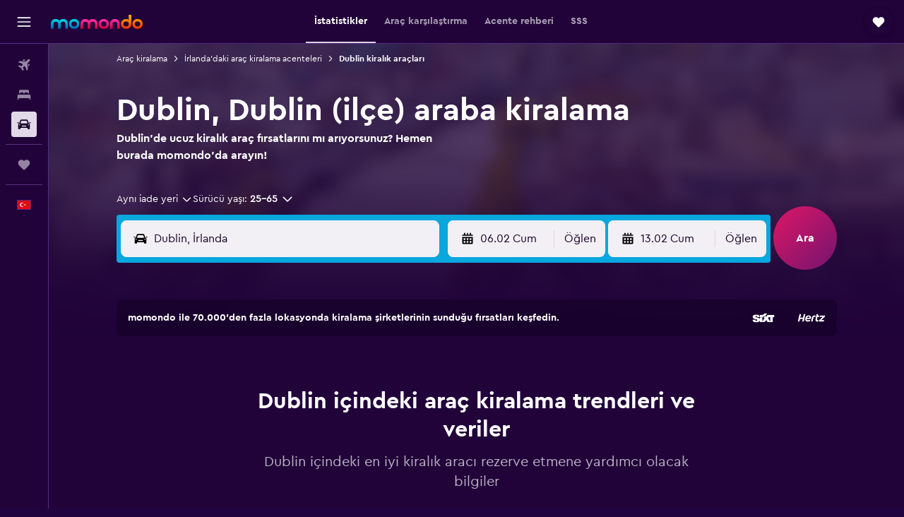

--- FILE ---
content_type: text/html;charset=UTF-8
request_url: https://www.momondo.com.tr/kiralik-arac/Dublin-7362
body_size: 97293
content:
<!DOCTYPE html>
<html lang='tr-tr' dir='ltr'>
<head>
<meta name="r9-version" content="R802d"/><meta name="r9-built" content="20260129.060102"/><meta name="r9-rendered" content="Thu, 29 Jan 2026 14:55:02 GMT"/><meta name="r9-build-number" content="34"/><link rel="stylesheet" href="https://content.r9cdn.net/res/combined.css?v=1d93f00375a295963a0498e905a4420f7bfec348&amp;cluster=5"/><link rel="stylesheet" href="https://content.r9cdn.net/res/combined.css?v=7d4269384011888c8d68310e1da7466ec16f5dc7&amp;cluster=5"/><meta name="viewport" content="width=device-width, initial-scale=1, minimum-scale=1"/><meta name="format-detection" content="telephone=no"/><link rel="icon" href="/favicon.ico" sizes="any"/><link rel="icon" href="/icon.svg" type="image/svg+xml"/><title>Dublin&#x27;de Araç Kiralama. momondo Üzerinden Kiralık Araçları Ara</title><meta name="description" content="momondo ile Dublin&#x27;deki kiralık araçları bul"/><link rel="preconnect" href="apis.google.com"/><link rel="dns-prefetch" href="apis.google.com"/><link rel="preconnect" href="www.googletagmanager.com"/><link rel="dns-prefetch" href="www.googletagmanager.com"/><link rel="preconnect" href="www.google-analytics.com"/><link rel="dns-prefetch" href="www.google-analytics.com"/><script type="text/javascript">
var safari13PlusRegex = /Macintosh;.*?Version\/(1[3-9]|[2-9][0-9]+)(\.[0-9]+)* Safari/;
if (
window &&
window.navigator &&
window.navigator.userAgent &&
window.navigator.userAgent.indexOf('Safari') > -1 &&
window.navigator.userAgent.indexOf('Chrome') === -1 &&
safari13PlusRegex.test(window.navigator.userAgent)
) {
if (
'ontouchstart' in window &&
(!('cookieEnabled' in window.navigator) || window.navigator.cookieEnabled)
) {
if (
decodeURIComponent(document.cookie).indexOf('pmov=') < 0 &&
decodeURIComponent(document.cookie).indexOf('oo.tweb=') < 0
) {
var d = new Date();
d.setTime(d.getTime() + 90 * 24 * 60 * 60 * 1000);
document.cookie = 'pmov=tb;path=/;expires=' + d.toUTCString();
}
}
}
</script><meta name="kayak_page" content="car,static-city-cars,unknown"/><meta name="seop" content="7362"/><meta name="seo-cache" content="true"/><script type="text/javascript">
var DynamicContextPromise = (function (handler) {
this.status = 0;
this.value = undefined;
this.thenCallbacks = [];
this.catchCallbacks = [];
this.then = function(fn) {
if (this.status === 0) {
this.thenCallbacks.push(fn);
}
if (this.status === 1) {
fn(this.value);
}
return this;
}.bind(this);
this.catch = function(fn) {
if (this.status === 0) {
this.catchCallbacks.push(fn);
}
if (this.status === 2) {
fn(this.value);
}
return this;
}.bind(this);
var resolve = function(value) {
if (this.status === 0) {
this.status = 1;
this.value = value;
this.thenCallbacks.forEach(function(fn) {
fn(value)
});
}
}.bind(this);
var reject = function(value) {
if (this.status === 0) {
this.status = 2;
this.value = value;
this.catchCallbacks.forEach(function(fn) {
fn(value)
});
}
}.bind(this);
try {
handler(resolve, reject);
} catch (err) {
reject(err);
}
return {
then: this.then,
catch: this.catch,
};
}).bind({})
var ie = (function () {
var undef,
v = 3,
div = document.createElement('div'),
all = div.getElementsByTagName('i');
while (div.innerHTML = '<!--[if gt IE ' + (++v) + ']><i></i><![endif]-->', all[0]);
return v > 4 ? v : undef;
}());
var xhr = ie <= 9 ? new XDomainRequest() : new XMLHttpRequest();
var trackingQueryParams = "";
var getOnlyValidParams = function(paramsList, reservedParamsList) {
var finalParamsList = [];
for (var i = 0; i < paramsList.length; i++) {
if (reservedParamsList.indexOf(paramsList[i].split('=')[0]) == -1) {
finalParamsList.push(paramsList[i]);
}
}
return finalParamsList;
}
var removeUnnecessaryQueryStringChars = function(paramsString) {
if (paramsString.charAt(0) === '?') {
return paramsString.substr(1);
}
return paramsString;
}
var reservedParamsList = ['vertical', 'pageId', 'subPageId', 'originalReferrer', 'seoPlacementId', 'seoLanguage', 'seoCountry', 'tags'];
var paramsString = window.location && window.location.search;
if (paramsString) {
paramsString = removeUnnecessaryQueryStringChars(paramsString);
var finalParamsList = getOnlyValidParams(paramsString.split('&'), reservedParamsList)
trackingQueryParams = finalParamsList.length > 0 ? "&" + finalParamsList.join("&") + "&seo=true" : "";
}
var trackingUrl = '/s/run/fpc/context' +
'?vertical=car' +
'&pageId=static-city-cars' +
'&subPageId=unknown' +
'&originalReferrer=' + encodeURIComponent(document.referrer) +
'&seoPlacementId=' + encodeURIComponent('7362') +
'&tags=' + encodeURIComponent('') +
'&origin=' + encodeURIComponent('') +
'&destination=' + encodeURIComponent('') +
'&isSeoPage=' + encodeURIComponent('true') +
'&domain=' + encodeURIComponent(window.location.host) +
trackingQueryParams;
xhr.open('GET', trackingUrl, true);
xhr.responseType = 'json';
window.R9 = window.R9 || {};
window.R9.unhiddenElements = [];
window.R9.dynamicContextPromise = new DynamicContextPromise(function(resolve, reject) {
xhr.onload = function () {
if (xhr.readyState === xhr.DONE && xhr.status === 200) {
window.R9 = window.R9 || {};
window.R9.globals = window.R9.globals || {};
resolve(xhr.response);
if (xhr.response['formToken']) {
R9.globals.formtoken = xhr.response['formToken'];
}
if (xhr.response['jsonPlacementEnabled'] && xhr.response['jsonGlobalPlacementEnabled']) {
if (xhr.response['placement']) {
R9.globals.placement = xhr.response['placement'];
}
if (xhr.response['affiliate']) {
R9.globals.affiliate = xhr.response['affiliate'];
}
}
if (xhr.response['dsaRemovableFields']) {
var dsaRemovableParamsList = xhr.response['dsaRemovableFields'];
var query = window.location.search.slice(1) || "";
var params = query.split('&');
var needRemoveParams = false;
for (var i = 0; i < dsaRemovableParamsList.length; i++) {
if (query.indexOf(dsaRemovableParamsList[i] + '=') != -1) {
needRemoveParams = true;
break;
}
}
if (needRemoveParams) {
var path = window.location.pathname;
var finalQuery = [];
for (var i = 0; i < params.length; i++) {
if (dsaRemovableParamsList.indexOf(params[i].split('=')[0]) == -1) {
finalQuery.push(params[i]);
}
}
if (window.history.replaceState) {
window.history.replaceState({}, document.title, path + (finalQuery.length > 0 ? '?' + finalQuery.join('&') : ''));
}
}
if(xhr.response['cachedCookieConsentEnabled']) {
var unhideElement = (elementId) => {
var elementToUnhide = document.querySelector(elementId);
if (elementToUnhide) {
window.R9.unhiddenElements = window.R9.unhiddenElements || [];
window.R9.unhiddenElements.push(elementId.replace('#', ''));
elementToUnhide.removeAttribute('hidden');
elementToUnhide.dispatchEvent(new Event('initialStaticHideRemove'));
}
}
var unhideCookieConsent = () => {
if (xhr.response['showSharedIabTcfDialog']) {
unhideElement('#iab-tcf-dialog');
}
if (xhr.response['showDataTransferDisclaimerDialog']) {
unhideElement('#shared-data-transfer-disclaimer-dialog');
}
if (xhr.response['showTwoPartyConsentDialog']) {
unhideElement('#shared-two-part-consent-dialog');
}
}
if (document.readyState === "loading") {
document.addEventListener("DOMContentLoaded", unhideCookieConsent);
} else {
unhideCookieConsent();
}
}
}
} else {
reject(xhr.response);
}
};
})
xhr.send('');
</script><link rel="canonical" href="https://www.momondo.com.tr/kiralik-arac/Dublin-7362"/><link rel="alternate" hrefLang="de-AT" href="https://www.momondo.at/mietwagen/Dublin-7362"/><link rel="alternate" hrefLang="en-AU" href="https://www.momondo.com.au/car-hire/Dublin-7362"/><link rel="alternate" hrefLang="fr-BE" href="https://www.fr.momondo.be/location-de-voiture/Dublin-7362"/><link rel="alternate" hrefLang="nl-BE" href="https://www.momondo.be/autoverhuur/Dublin-7362"/><link rel="alternate" hrefLang="pt-BR" href="https://www.momondo.com.br/aluguel-de-carros/Dublin-7362"/><link rel="alternate" hrefLang="fr-CA" href="https://www.fr.momondo.ca/location-de-voiture/Dublin-7362"/><link rel="alternate" hrefLang="en-CA" href="https://www.momondo.ca/car-rental/Dublin-7362"/><link rel="alternate" hrefLang="fr-CH" href="https://www.fr.momondo.ch/location-de-voiture/Dublin-7362"/><link rel="alternate" hrefLang="it-CH" href="https://www.it.momondo.ch/noleggio-auto/Dublin-7362"/><link rel="alternate" hrefLang="de-CH" href="https://www.momondo.ch/mietwagen/Dublin-7362"/><link rel="alternate" hrefLang="es-CL" href="https://www.momondo.cl/alquiler-de-autos/Dublin-7362"/><link rel="alternate" hrefLang="es-CO" href="https://www.momondo.com.co/alquiler-de-carros/Dublin-7362"/><link rel="alternate" hrefLang="cs-CZ" href="https://www.momondo.cz/pronajem/Dublin-7362"/><link rel="alternate" hrefLang="de-DE" href="https://www.momondo.de/mietwagen/Dublin-7362"/><link rel="alternate" hrefLang="da-DK" href="https://www.momondo.dk/biludlejning/Dublin-7362"/><link rel="alternate" hrefLang="et-EE" href="https://www.momondo.ee/autorent/Dublin-7362"/><link rel="alternate" hrefLang="es-ES" href="https://www.momondo.es/alquiler-de-coches/Dublin-7362"/><link rel="alternate" hrefLang="es-MX" href="https://www.momondo.mx/alquiler-de-coches/Dublin-7362"/><link rel="alternate" hrefLang="es-UY" href="https://www.es.momondo.com/autos/Dublin-7362"/><link rel="alternate" hrefLang="es-PE" href="https://www.momondo.com.pe/alquiler-de-autos/Dublin-7362"/><link rel="alternate" hrefLang="fi-FI" href="https://www.momondo.fi/autonvuokraus/Dublin-7362"/><link rel="alternate" hrefLang="fr-FR" href="https://www.momondo.fr/location-de-voiture/Dublin-7362"/><link rel="alternate" hrefLang="en-GB" href="https://www.momondo.co.uk/car-hire/Dublin-7362"/><link rel="alternate" hrefLang="en-IE" href="https://www.momondo.ie/car-hire/Dublin-7362"/><link rel="alternate" hrefLang="en-IN" href="https://www.momondo.in/car-rental/Dublin-7362"/><link rel="alternate" hrefLang="it-IT" href="https://www.momondo.it/noleggio-auto/Dublino-7362"/><link rel="alternate" hrefLang="nl-NL" href="https://www.momondo.nl/autoverhuur/Dublin-7362"/><link rel="alternate" hrefLang="no-NO" href="https://www.momondo.no/leiebil/Dublin-7362"/><link rel="alternate" hrefLang="pl-PL" href="https://www.momondo.pl/wypozyczalnie-samochodow/Dublin-7362"/><link rel="alternate" hrefLang="pt-PT" href="https://www.momondo.pt/aluguer-de-carros/Dublin-7362"/><link rel="alternate" hrefLang="ro-RO" href="https://www.momondo.ro/inchirieri-auto/Dublin-7362"/><link rel="alternate" hrefLang="sv-SE" href="https://www.momondo.se/hyrbil/Dublin-7362"/><link rel="alternate" hrefLang="tr-TR" href="https://www.momondo.com.tr/kiralik-arac/Dublin-7362"/><link rel="alternate" hrefLang="ru-UA" href="https://www.ru.momondo.ua/prokat-avto/Dublin-7362"/><link rel="alternate" hrefLang="uk-UA" href="https://www.momondo.ua/orenda-avto/Dubln-7362"/><link rel="alternate" hrefLang="en-US" href="https://www.momondo.com/car-rental/Dublin-7362"/><link rel="alternate" hrefLang="en-ZA" href="https://www.momondo.co.za/car-rental/Dublin-7362"/><meta property="og:image" content="https://content.r9cdn.net/rimg/dimg/43/32/a04a5913-city-7362-168ed972483.jpg?width=1200&amp;height=630&amp;xhint=2389&amp;yhint=1571&amp;crop=true"/><meta property="og:image:width" content="1200"/><meta property="og:image:height" content="630"/><meta property="og:title" content="Dublin&#x27;de Araç Kiralama. momondo Üzerinden Kiralık Araçları Ara"/><meta property="og:type" content="website"/><meta property="og:description" content="momondo ile Dublin&#x27;deki kiralık araçları bul"/><meta property="og:url" content="https://www.momondo.com.tr/kiralik-arac/Dublin-7362"/><meta property="og:site_name" content="momondo"/><meta property="fb:pages" content="148785901841216"/><meta property="twitter:title" content="Dublin&#x27;de Araç Kiralama. momondo Üzerinden Kiralık Araçları Ara"/><meta name="twitter:description" content="momondo ile Dublin&#x27;deki kiralık araçları bul"/><meta name="twitter:image:src" content="https://content.r9cdn.net/rimg/dimg/43/32/a04a5913-city-7362-168ed972483.jpg?width=440&amp;height=220&amp;xhint=2389&amp;yhint=1571&amp;crop=true"/><meta name="twitter:card" content="summary_large_image"/><meta name="twitter:site" content="@momondo_tr"/><meta name="twitter:creator" content="@momondo_tr"/><meta name="robots" content="index,follow"/><link rel="apple-touch-icon" href="/apple-touch-icon.png"/><link rel="apple-touch-icon" sizes="60x60" href="/apple-touch-icon-60x60.png"/><link rel="apple-touch-icon" sizes="76x76" href="/apple-touch-icon-76x76.png"/><link rel="apple-touch-icon" sizes="120x120" href="/apple-touch-icon-120x120.png"/><link rel="apple-touch-icon" sizes="152x152" href="/apple-touch-icon-152x152.png"/><link rel="apple-touch-icon" sizes="167x167" href="/apple-touch-icon-167x167.png"/><link rel="apple-touch-icon" sizes="180x180" href="/apple-touch-icon-180x180.png"/><script type="application/ld+json">{"@context":"https://schema.org","@type":"Website","name":"momondo","url":"https://www.momondo.com.tr"}</script><script type="application/ld+json">{"@context":"http://schema.org","@type":"Organization","name":"momondo","url":"https://www.momondo.com.tr/kiralik-arac/Dublin-7362","sameAs":["https://www.facebook.com/momondo","https://x.com/momondo_tr"]}</script><script type="application/ld+json">[{"@context":"http://schema.org","@type":"BreadcrumbList","name":"r9-alt","itemListElement":[{"@type":"ListItem","position":"1","item":{"@id":"https://www.momondo.com.tr/kiralik-arac","name":"Araç kiralama"}},{"@type":"ListItem","position":"2","item":{"@id":"","name":"Dublin kiralık araçları"}}]},{"@context":"http://schema.org","@type":"BreadcrumbList","name":"r9-full","itemListElement":[{"@type":"ListItem","position":"1","item":{"@id":"https://www.momondo.com.tr/kiralik-arac","name":"Araç kiralama"}},{"@type":"ListItem","position":"2","item":{"@id":"/kiralik-arac/İrlanda-116-crc.ksp","name":"İrlanda'daki araç kiralama acenteleri"}},{"@type":"ListItem","position":"3","item":{"@id":"","name":"Dublin kiralık araçları"}}]}]</script><script type="application/ld+json">{"@context":"http://schema.org","@type":"FAQPage","mainEntity":[{"@type":"Question","name":"Dublin içindeki en ucuz araç kiralama acentesi hangisidir?","acceptedAnswer":{"@type":"Answer","text":"Dublin içindeki en ucuz kiralık araçlar genellikle Budget acentesinden bulunmaktadır. Budget ile rezervasyon yaparken günlük ₺776 gibi düşük bir fiyata kiralık araçlar bulabilirsin. Dublin içinde araç kiralamanın ortalama fiyatı günlük ₺776'dir."}},{"@type":"Question","name":"Dublin, İrlanda içinde kiraladığım aracın iptal ücreti var mı?","acceptedAnswer":{"@type":"Answer","text":"İş ortağımız olan ve Dublin içinde hizmet veren çoğu araç kiralama acentesi iptal ücreti almamaktadır. Bu, planların aniden değiştiğinde Sixt, Enterprise Rent-A-Car ve Dollar dahil olmak üzere Dublin içindeki çoğu araç kiralama merkezinin rezervasyonu ne zaman yaptığına bağlı olarak ücretsiz iptal şansını sunduğu anlamına gelir."}},{"@type":"Question","name":"Dublin içinde en fazla konuma sahip araç kiralama acentesi hangisidir?","acceptedAnswer":{"@type":"Answer","text":"11 konum ile keddy by Europcar, Dublin içinde en çok konuma sahip araç kiralama şirketidir."}},{"@type":"Question","name":"Dublin, İrlanda için hız limiti nedir?","acceptedAnswer":{"@type":"Answer","text":"Dublin için araç kiralarken şehrin 50 km/saat hız limitine uymalısın. Hız limiti, Dublin civarındaki yerleşim alanlarında 100 km/saat ve otobanlarda 120 km/saat'tir. Yine de trafik işaretlerine dikkat etmeyi unutma çünkü Dublin içinde nerede olduğuna bağlı olarak hız limitleri değişebilir."}},{"@type":"Question","name":"Dublin, İrlanda içinde Ocak ayında hava durumu nasıldır?","acceptedAnswer":{"@type":"Answer","text":"Dublin, Ocak ayında genellikle 63 mm yağış alır ve ortalama sıcaklık 5 °C civarında seyreder. Bu bilgi, Dublin içinde araç kiralarken en iyi kararı vermeni sağlamana yardımcı olacaktır."}},{"@type":"Question","name":"Dublin içinde sıcaklıklar Dublin (ilçe) bölgesinin geri kalanı ile benzer mi?","acceptedAnswer":{"@type":"Answer","text":"Ocak ayında Dublin içinde ve çevresinde yapacağın yol seyahati için kiralık araç bakıyorsan Dublin (ilçe) genelinde sıcaklıkların genellikle 5 °C ve yağış miktarının 63 mm olduğunu bilmen önemli."}},{"@type":"Question","name":"Dublin içinde araç kiralamak için neden momondo'yu kullanmalıyım?","acceptedAnswer":{"@type":"Answer","text":"momondo, Dublin içindeki kiralık araçlarda ve araç politikalarında en iyi seçenekleri sağlamak için binlerce araç kiralama web sitesini arar ve karşılaştırır. Rezervasyonunu yapmak için momondo iyi bir tercihtir çünkü kiralık aracını hızlı ve ücretsiz bir şekilde bulabilirsin."}},{"@type":"Question","name":"momondo, Dublin içindeki en iyi araç kiralama fırsatını bulmama nasıl yardımcı oluyor?","acceptedAnswer":{"@type":"Answer","text":"momondo, farklı filtreleme seçenekleri ile aramanı daraltarak Dublin içindeki harika kiralık araçları bulmanı kolaylaştır. Aramanı, fiyata, araç sınıfına, konuma ve daha fazlasına göre filtreleyebilirsin."}},{"@type":"Question","name":"momondo, Dublin içinde ücretsiz iptal seçeneğine sahip araç kiralama fırsatlarını gösteriyor mu?","acceptedAnswer":{"@type":"Answer","text":"Evet. momondo, Dublin içindeki ücretsiz iptal seçeneği sunan araç kiralama şirketlerini filtrelemene olanak tanır."}},{"@type":"Question","name":"momondo üzerinden Dublin içinde adil yakıt politikasına sahip bir aracı kiralayabilir miyim?","acceptedAnswer":{"@type":"Answer","text":"Evet. Adil yakıt politikası, Dublin dahil tüm araç kiralama noktaları için momondo üzerinden sunulan spesifik bir filtredir."}},{"@type":"Question","name":"momondo üzerinden Dublin içinde gelişmiş temizlik hizmeti sunan bir araç kiralama şirketi bulabilir miyim?","acceptedAnswer":{"@type":"Answer","text":"Kesinlikle bulabilirsin. momondo, Dublin dahil olmak üzere tüm araç kiralama noktaları için gelişmiş temizlik hizmetlerine özel bir filtreye sahiptir."}},{"@type":"Question","name":"momondo üzerinden Dublin içinde sınırsız kilometre seçeneğine sahip kiralık araçları arayabilir miyim?","acceptedAnswer":{"@type":"Answer","text":"Kesinlikle. momondo üzerinden özellikle momondo içinde sınırsız kilometre seçeneği sunan kiralık araç fırsatlarını filtreleyebilirsin."}},{"@type":"Question","name":"momondo Dublin içindeki araçlar için fiyatları en son ne zaman güncellemiştir?","acceptedAnswer":{"@type":"Answer","text":"Dublin içindeki araçlar için fiyatlar, günlük olarak yenilenmektedir."}},{"@type":"Question","name":"Dublin içindeki araçlar için momondo kaç operatörü aramaktadır?","acceptedAnswer":{"@type":"Answer","text":"Ocak 2026 tarihi itibarıyla Dublin içindeki araçlar için aralarından seçim yapabileceğin 96 operatör mevcuttur."}},{"@type":"Question","name":"Dublin içinde araç kiralamak için kaç yaşında olman gerekir?","acceptedAnswer":{"@type":"Answer","text":"Sürücüler için minimum yaş sınırı, Dublin dahil olmak üzere ülkeye göre farklılık göstermektedir. Birçok AB ülkesinde sürücülerin en az 18 yaşında olması gerekmektedir. Yurt dışında araç kiralamak için genellikle en az 21 yaşında olman gerekir ve 25 yaşın altındaysanız genç sürücü ek ücreti uygulanabilir. Rezervasyon yapmadan önce seçtiğin araç kiralama şirketinin politikasını okumanı tavsiye ediyoruz."}},{"@type":"Question","name":"Dublin içinde araç kiralamak için hangi belgeye veya kimlik kartına sahip olman gerekmektedir?","acceptedAnswer":{"@type":"Answer","text":"Dublin içinde araç kiralayabilmek için tüm sürücülerin geçerli bir sürücü belgesine sahip olması gerekmektedir. Ehliyet, kiralamanın yapıldığı ülkenin dilinden farklı bir dilde hazırlanmışsa para cezası riskinden kaçınmak için Uluslararası Bir Sürücü Belgesi sunulması gerekebilir. Yurt dışında araç kiralıyorsan konaklama bilgilerini ve ülkene döneceğini ispat eden bir belgeyi de sağlaman gerekebilir. Ayrıca rezervasyonunu yaptığın araç kiralama şirketi ile iletişime geçerek bu bilgileri doğrulamanı öneririz."}}]}</script><script type="application/ld+json">{"@context":"http://schema.org","@type":"AutoRental","name":"Enterprise Rent-A-Car","image":"https://content.r9cdn.net/rimg/provider-logos/cars/h/enterprise.png?crop=false&width=120&height=60&fallback=default3.png&_v=e58e7c74ab38dad83c27b49b39d0986f","telephone":"+353 1 844 5848","address":{"@type":"PostalAddress","streetAddress":"Car Hire Desk Dublin Airport","postalCode":"K67 W6K5","addressLocality":"Dublin","addressRegion":"Dublin (ilçe)","addressCountry":"İrlanda"},"openingHoursSpecification":[{"@type":"OpeningHoursSpecification","dayOfWeek":["monday"],"opens":"05:00:00","closes":"23:00:00"},{"@type":"OpeningHoursSpecification","dayOfWeek":["tuesday"],"opens":"05:00:00","closes":"23:00:00"},{"@type":"OpeningHoursSpecification","dayOfWeek":["wednesday"],"opens":"05:00:00","closes":"23:00:00"},{"@type":"OpeningHoursSpecification","dayOfWeek":["thursday"],"opens":"05:00:00","closes":"23:00:00"},{"@type":"OpeningHoursSpecification","dayOfWeek":["friday"],"opens":"05:00:00","closes":"23:00:00"},{"@type":"OpeningHoursSpecification","dayOfWeek":["saturday"],"opens":"05:00:00","closes":"23:00:00"},{"@type":"OpeningHoursSpecification","dayOfWeek":["sunday"],"opens":"05:00:00","closes":"23:00:00"}],"areaServed":{"@type":"City","name":"Dublin"},"parentOrganization":{"@type":"Organization","name":"Enterprise Rent-A-Car"}}</script><script type="application/ld+json">{"@context":"http://schema.org","@type":"AutoRental","name":"Enterprise Rent-A-Car","image":"https://content.r9cdn.net/rimg/provider-logos/cars/h/enterprise.png?crop=false&width=120&height=60&fallback=default3.png&_v=e58e7c74ab38dad83c27b49b39d0986f","telephone":"+353 1 476 3822","address":{"@type":"PostalAddress","streetAddress":"Dublin City Centre","addressLocality":"Dublin","addressRegion":"Dublin (ilçe)","addressCountry":"İrlanda"},"areaServed":{"@type":"City","name":"Dublin"},"parentOrganization":{"@type":"Organization","name":"Enterprise Rent-A-Car"}}</script><script type="application/ld+json">{"@context":"http://schema.org","@type":"AutoRental","name":"Enterprise Rent-A-Car","image":"https://content.r9cdn.net/rimg/provider-logos/cars/h/enterprise.png?crop=false&width=120&height=60&fallback=default3.png&_v=e58e7c74ab38dad83c27b49b39d0986f","address":{"@type":"PostalAddress","streetAddress":"Greencastle Road","addressLocality":"Dublin","addressRegion":"Dublin (ilçe)","addressCountry":"İrlanda"},"areaServed":{"@type":"City","name":"Dublin"},"parentOrganization":{"@type":"Organization","name":"Enterprise Rent-A-Car"}}</script><script type="application/ld+json">{"@context":"http://schema.org","@type":"AutoRental","name":"Enterprise Rent-A-Car","image":"https://content.r9cdn.net/rimg/provider-logos/cars/h/enterprise.png?crop=false&width=120&height=60&fallback=default3.png&_v=e58e7c74ab38dad83c27b49b39d0986f","telephone":"+353 1 450 3150","address":{"@type":"PostalAddress","streetAddress":"Kylemore Road","addressLocality":"Dublin","addressRegion":"Dublin (ilçe)","addressCountry":"İrlanda"},"openingHoursSpecification":[{"@type":"OpeningHoursSpecification","dayOfWeek":["monday"],"opens":"08:00:00","closes":"17:00:00"},{"@type":"OpeningHoursSpecification","dayOfWeek":["tuesday"],"opens":"08:00:00","closes":"17:00:00"},{"@type":"OpeningHoursSpecification","dayOfWeek":["wednesday"],"opens":"08:00:00","closes":"17:00:00"},{"@type":"OpeningHoursSpecification","dayOfWeek":["thursday"],"opens":"08:00:00","closes":"17:00:00"},{"@type":"OpeningHoursSpecification","dayOfWeek":["friday"],"opens":"08:00:00","closes":"17:00:00"},{"@type":"OpeningHoursSpecification","dayOfWeek":["saturday"],"opens":"09:00:00","closes":"15:00:00"},{"@type":"OpeningHoursSpecification","dayOfWeek":["sunday"],"opens":"11:00:00","closes":"14:00:00"}],"areaServed":{"@type":"City","name":"Dublin"},"parentOrganization":{"@type":"Organization","name":"Enterprise Rent-A-Car"}}</script><script type="application/ld+json">{"@context":"http://schema.org","@type":"AutoRental","name":"Enterprise Rent-A-Car","image":"https://content.r9cdn.net/rimg/provider-logos/cars/h/enterprise.png?crop=false&width=120&height=60&fallback=default3.png&_v=e58e7c74ab38dad83c27b49b39d0986f","telephone":"+353 1 864 2122","address":{"@type":"PostalAddress","streetAddress":"Mckee Avenue, Finglas","addressLocality":"Dublin","addressRegion":"Dublin (ilçe)","addressCountry":"İrlanda"},"openingHoursSpecification":[{"@type":"OpeningHoursSpecification","dayOfWeek":["monday"],"opens":"08:00:00","closes":"17:00:00"},{"@type":"OpeningHoursSpecification","dayOfWeek":["tuesday"],"opens":"08:00:00","closes":"17:00:00"},{"@type":"OpeningHoursSpecification","dayOfWeek":["wednesday"],"opens":"08:00:00","closes":"17:00:00"},{"@type":"OpeningHoursSpecification","dayOfWeek":["thursday"],"opens":"08:00:00","closes":"17:00:00"},{"@type":"OpeningHoursSpecification","dayOfWeek":["friday"],"opens":"08:00:00","closes":"17:00:00"},{"@type":"OpeningHoursSpecification","dayOfWeek":["saturday"],"opens":"09:00:00","closes":"12:00:00"},{"@type":"OpeningHoursSpecification","dayOfWeek":["sunday"],"opens":"00:00:00","closes":"00:00:00"}],"areaServed":{"@type":"City","name":"Dublin"},"parentOrganization":{"@type":"Organization","name":"Enterprise Rent-A-Car"}}</script><script type="application/ld+json">{"@context":"http://schema.org","@type":"AutoRental","name":"Enterprise Rent-A-Car","image":"https://content.r9cdn.net/rimg/provider-logos/cars/h/enterprise.png?crop=false&width=120&height=60&fallback=default3.png&_v=e58e7c74ab38dad83c27b49b39d0986f","telephone":"+353 1 836 6577","address":{"@type":"PostalAddress","streetAddress":"Russell Street 10a","addressLocality":"Dublin","addressRegion":"Dublin (ilçe)","addressCountry":"İrlanda"},"openingHoursSpecification":[{"@type":"OpeningHoursSpecification","dayOfWeek":["monday"],"opens":"08:00:00","closes":"17:00:00"},{"@type":"OpeningHoursSpecification","dayOfWeek":["tuesday"],"opens":"08:00:00","closes":"17:00:00"},{"@type":"OpeningHoursSpecification","dayOfWeek":["wednesday"],"opens":"08:00:00","closes":"17:00:00"},{"@type":"OpeningHoursSpecification","dayOfWeek":["thursday"],"opens":"08:00:00","closes":"17:00:00"},{"@type":"OpeningHoursSpecification","dayOfWeek":["friday"],"opens":"08:00:00","closes":"17:00:00"},{"@type":"OpeningHoursSpecification","dayOfWeek":["saturday"],"opens":"09:00:00","closes":"15:00:00"},{"@type":"OpeningHoursSpecification","dayOfWeek":["sunday"],"opens":"00:00:00","closes":"00:00:00"}],"areaServed":{"@type":"City","name":"Dublin"},"parentOrganization":{"@type":"Organization","name":"Enterprise Rent-A-Car"}}</script><script type="application/ld+json">{"@context":"http://schema.org","@type":"AutoRental","name":"Enterprise Rent-A-Car","image":"https://content.r9cdn.net/rimg/provider-logos/cars/h/enterprise.png?crop=false&width=120&height=60&fallback=default3.png&_v=e58e7c74ab38dad83c27b49b39d0986f","telephone":"+353 1 476 3822","address":{"@type":"PostalAddress","streetAddress":"Unit C18","addressLocality":"Dublin","addressRegion":"Dublin (ilçe)","addressCountry":"İrlanda"},"openingHoursSpecification":[{"@type":"OpeningHoursSpecification","dayOfWeek":["monday"],"opens":"09:00:00","closes":"17:00:00"},{"@type":"OpeningHoursSpecification","dayOfWeek":["tuesday"],"opens":"09:00:00","closes":"17:00:00"},{"@type":"OpeningHoursSpecification","dayOfWeek":["wednesday"],"opens":"09:00:00","closes":"17:00:00"},{"@type":"OpeningHoursSpecification","dayOfWeek":["thursday"],"opens":"09:00:00","closes":"17:00:00"},{"@type":"OpeningHoursSpecification","dayOfWeek":["friday"],"opens":"09:00:00","closes":"17:00:00"},{"@type":"OpeningHoursSpecification","dayOfWeek":["saturday"],"opens":"09:00:00","closes":"12:00:00"},{"@type":"OpeningHoursSpecification","dayOfWeek":["sunday"],"opens":"00:00:00","closes":"00:00:00"}],"areaServed":{"@type":"City","name":"Dublin"},"parentOrganization":{"@type":"Organization","name":"Enterprise Rent-A-Car"}}</script><script type="application/ld+json">{"@context":"http://schema.org","@type":"AutoRental","name":"Enterprise Rent-A-Car","image":"https://content.r9cdn.net/rimg/provider-logos/cars/h/enterprise.png?crop=false&width=120&height=60&fallback=default3.png&_v=e58e7c74ab38dad83c27b49b39d0986f","telephone":"+353 1 400 6950","address":{"@type":"PostalAddress","streetAddress":"Unit F1, Talbot House","addressLocality":"Dublin","addressRegion":"Dublin (ilçe)","addressCountry":"İrlanda"},"openingHoursSpecification":[{"@type":"OpeningHoursSpecification","dayOfWeek":["monday"],"opens":"08:00:00","closes":"17:00:00"},{"@type":"OpeningHoursSpecification","dayOfWeek":["tuesday"],"opens":"08:00:00","closes":"17:00:00"},{"@type":"OpeningHoursSpecification","dayOfWeek":["wednesday"],"opens":"08:00:00","closes":"17:00:00"},{"@type":"OpeningHoursSpecification","dayOfWeek":["thursday"],"opens":"08:00:00","closes":"17:00:00"},{"@type":"OpeningHoursSpecification","dayOfWeek":["friday"],"opens":"08:00:00","closes":"17:00:00"},{"@type":"OpeningHoursSpecification","dayOfWeek":["saturday"],"opens":"09:00:00","closes":"15:00:00"},{"@type":"OpeningHoursSpecification","dayOfWeek":["sunday"],"opens":"00:00:00","closes":"00:00:00"}],"areaServed":{"@type":"City","name":"Dublin"},"parentOrganization":{"@type":"Organization","name":"Enterprise Rent-A-Car"}}</script><script type="application/ld+json">{"@context":"http://schema.org","@type":"AutoRental","name":"Alamo","image":"https://content.r9cdn.net/rimg/provider-logos/cars/h/alamo.png?crop=false&width=120&height=60&fallback=default1.png&_v=9b69fc4d85a86436b9a4bbe5320887b4","telephone":"+353 1 844 5848","address":{"@type":"PostalAddress","streetAddress":"Dublin Airport Eastlands","postalCode":"K67 C2R0","addressLocality":"Dublin","addressRegion":"Dublin (ilçe)","addressCountry":"İrlanda"},"openingHoursSpecification":[{"@type":"OpeningHoursSpecification","dayOfWeek":["monday"],"opens":"05:00:00","closes":"23:00:00"},{"@type":"OpeningHoursSpecification","dayOfWeek":["tuesday"],"opens":"05:00:00","closes":"23:00:00"},{"@type":"OpeningHoursSpecification","dayOfWeek":["wednesday"],"opens":"05:00:00","closes":"23:00:00"},{"@type":"OpeningHoursSpecification","dayOfWeek":["thursday"],"opens":"05:00:00","closes":"23:00:00"},{"@type":"OpeningHoursSpecification","dayOfWeek":["friday"],"opens":"05:00:00","closes":"23:00:00"},{"@type":"OpeningHoursSpecification","dayOfWeek":["saturday"],"opens":"05:00:00","closes":"23:00:00"},{"@type":"OpeningHoursSpecification","dayOfWeek":["sunday"],"opens":"05:00:00","closes":"23:00:00"}],"areaServed":{"@type":"City","name":"Dublin"},"parentOrganization":{"@type":"Organization","name":"Alamo"}}</script><script type="application/ld+json">{"@context":"http://schema.org","@type":"AutoRental","name":"Alamo","image":"https://content.r9cdn.net/rimg/provider-logos/cars/h/alamo.png?crop=false&width=120&height=60&fallback=default1.png&_v=9b69fc4d85a86436b9a4bbe5320887b4","telephone":"+353 1 476 3822","address":{"@type":"PostalAddress","streetAddress":"Unit C18","addressLocality":"Dublin","addressRegion":"Dublin (ilçe)","addressCountry":"İrlanda"},"openingHoursSpecification":[{"@type":"OpeningHoursSpecification","dayOfWeek":["monday"],"opens":"09:00:00","closes":"17:00:00"},{"@type":"OpeningHoursSpecification","dayOfWeek":["tuesday"],"opens":"09:00:00","closes":"17:00:00"},{"@type":"OpeningHoursSpecification","dayOfWeek":["wednesday"],"opens":"09:00:00","closes":"17:00:00"},{"@type":"OpeningHoursSpecification","dayOfWeek":["thursday"],"opens":"09:00:00","closes":"17:00:00"},{"@type":"OpeningHoursSpecification","dayOfWeek":["friday"],"opens":"09:00:00","closes":"17:00:00"},{"@type":"OpeningHoursSpecification","dayOfWeek":["saturday"],"opens":"09:00:00","closes":"12:00:00"},{"@type":"OpeningHoursSpecification","dayOfWeek":["sunday"],"opens":"00:00:00","closes":"00:00:00"}],"areaServed":{"@type":"City","name":"Dublin"},"parentOrganization":{"@type":"Organization","name":"Alamo"}}</script><script type="application/ld+json">{"@context":"http://schema.org","@type":"AutoRental","name":"FLIZZR","image":"https://content.r9cdn.net/rimg/provider-logos/cars/h/flizzr.png?crop=false&width=120&height=60&fallback=default1.png&_v=4de05d19fff4b81ca48f71f0317f316d","address":{"@type":"PostalAddress","streetAddress":"DUBLIN AIRPORT - Terminal 1 and 2","postalCode":"K67 N8W7","addressLocality":"Dublin","addressRegion":"Dublin (ilçe)","addressCountry":"İrlanda"},"areaServed":{"@type":"City","name":"Dublin"},"parentOrganization":{"@type":"Organization","name":"FLIZZR"}}</script><script type="application/ld+json">{"@context":"http://schema.org","@type":"AutoRental","name":"FLIZZR","image":"https://content.r9cdn.net/rimg/provider-logos/cars/h/flizzr.png?crop=false&width=120&height=60&fallback=default1.png&_v=4de05d19fff4b81ca48f71f0317f316d","address":{"@type":"PostalAddress","streetAddress":"Q-Park, Marlborough Street","addressLocality":"Dublin","addressRegion":"Dublin (ilçe)","addressCountry":"İrlanda"},"areaServed":{"@type":"City","name":"Dublin"},"parentOrganization":{"@type":"Organization","name":"FLIZZR"}}</script><script type="application/ld+json">{"@context":"http://schema.org","@type":"AutoRental","name":"FLIZZR","image":"https://content.r9cdn.net/rimg/provider-logos/cars/h/flizzr.png?crop=false&width=120&height=60&fallback=default1.png&_v=4de05d19fff4b81ca48f71f0317f316d","telephone":"+353 1235 2030","address":{"@type":"PostalAddress","streetAddress":"Rochestown Avenue, beside Bakers Corner","postalCode":"","addressLocality":"Dublin","addressRegion":"Dublin (ilçe)","addressCountry":"İrlanda"},"areaServed":{"@type":"City","name":"Dublin"},"parentOrganization":{"@type":"Organization","name":"FLIZZR"}}</script><script type="application/ld+json">{"@context":"http://schema.org","@type":"AutoRental","name":"keddy by Europcar","image":"https://content.r9cdn.net/rimg/provider-logos/cars/h/keddy.png?crop=false&width=120&height=60&fallback=default2.png&_v=5107721963065f75433b6d4d888549f5","telephone":"+353 1648 5900","address":{"@type":"PostalAddress","streetAddress":"1 Mark Street Off Pearse Street","postalCode":"","addressLocality":"Dublin","addressRegion":"Dublin (ilçe)","addressCountry":"İrlanda"},"areaServed":{"@type":"City","name":"Dublin"},"parentOrganization":{"@type":"Organization","name":"keddy by Europcar"}}</script><script type="application/ld+json">{"@context":"http://schema.org","@type":"AutoRental","name":"keddy by Europcar","image":"https://content.r9cdn.net/rimg/provider-logos/cars/h/keddy.png?crop=false&width=120&height=60&fallback=default2.png&_v=5107721963065f75433b6d4d888549f5","telephone":"+353 1670 7890","address":{"@type":"PostalAddress","streetAddress":"26 Lombard Street East","addressLocality":"Dublin","addressRegion":"Dublin (ilçe)","addressCountry":"İrlanda"},"openingHoursSpecification":[{"@type":"OpeningHoursSpecification","dayOfWeek":["monday"],"opens":"08:30:00","closes":"17:00:00"},{"@type":"OpeningHoursSpecification","dayOfWeek":["tuesday"],"opens":"08:30:00","closes":"17:00:00"},{"@type":"OpeningHoursSpecification","dayOfWeek":["wednesday"],"opens":"08:30:00","closes":"17:00:00"},{"@type":"OpeningHoursSpecification","dayOfWeek":["thursday"],"opens":"08:30:00","closes":"17:00:00"},{"@type":"OpeningHoursSpecification","dayOfWeek":["friday"],"opens":"08:30:00","closes":"17:00:00"},{"@type":"OpeningHoursSpecification","dayOfWeek":["saturday"],"opens":"08:30:00","closes":"14:30:00"},{"@type":"OpeningHoursSpecification","dayOfWeek":["sunday"],"opens":"08:30:00","closes":"14:30:00"}],"areaServed":{"@type":"City","name":"Dublin"},"parentOrganization":{"@type":"Organization","name":"keddy by Europcar"}}</script><script type="application/ld+json">{"@context":"http://schema.org","@type":"AutoRental","name":"keddy by Europcar","image":"https://content.r9cdn.net/rimg/provider-logos/cars/h/keddy.png?crop=false&width=120&height=60&fallback=default2.png&_v=5107721963065f75433b6d4d888549f5","telephone":"+353 1 812 2800","address":{"@type":"PostalAddress","streetAddress":"5 Merrion Street Lower","postalCode":"D02 DR94","addressLocality":"Dublin","addressRegion":"Dublin (ilçe)","addressCountry":"İrlanda"},"openingHoursSpecification":[{"@type":"OpeningHoursSpecification","dayOfWeek":["monday"],"opens":"00:00:00","closes":"24:59:00"},{"@type":"OpeningHoursSpecification","dayOfWeek":["tuesday"],"opens":"00:00:00","closes":"24:59:00"},{"@type":"OpeningHoursSpecification","dayOfWeek":["wednesday"],"opens":"00:00:00","closes":"24:59:00"},{"@type":"OpeningHoursSpecification","dayOfWeek":["thursday"],"opens":"00:00:00","closes":"24:59:00"},{"@type":"OpeningHoursSpecification","dayOfWeek":["friday"],"opens":"00:00:00","closes":"24:59:00"},{"@type":"OpeningHoursSpecification","dayOfWeek":["saturday"],"opens":"00:00:00","closes":"24:59:00"},{"@type":"OpeningHoursSpecification","dayOfWeek":["sunday"],"opens":"00:00:00","closes":"24:59:00"}],"areaServed":{"@type":"City","name":"Dublin"},"parentOrganization":{"@type":"Organization","name":"keddy by Europcar"}}</script><script type="application/ld+json">{"@context":"http://schema.org","@type":"AutoRental","name":"keddy by Europcar","image":"https://content.r9cdn.net/rimg/provider-logos/cars/h/keddy.png?crop=false&width=120&height=60&fallback=default2.png&_v=5107721963065f75433b6d4d888549f5","telephone":"+353 1 812 2880","address":{"@type":"PostalAddress","streetAddress":"C/o Mooneys Hyundai Service Centre 11 Holly Ave","postalCode":"A94 X5W7","addressLocality":"Dublin","addressRegion":"Dublin (ilçe)","addressCountry":"İrlanda"},"areaServed":{"@type":"City","name":"Dublin"},"parentOrganization":{"@type":"Organization","name":"keddy by Europcar"}}</script><script type="application/ld+json">{"@context":"http://schema.org","@type":"AutoRental","name":"keddy by Europcar","image":"https://content.r9cdn.net/rimg/provider-logos/cars/h/keddy.png?crop=false&width=120&height=60&fallback=default2.png&_v=5107721963065f75433b6d4d888549f5","address":{"@type":"PostalAddress","streetAddress":"Eastlands Business Park, Block B","postalCode":"K67 V5X0","addressLocality":"Dublin","addressRegion":"Dublin (ilçe)","addressCountry":"İrlanda"},"areaServed":{"@type":"City","name":"Dublin"},"parentOrganization":{"@type":"Organization","name":"keddy by Europcar"}}</script><script type="application/ld+json">{"@context":"http://schema.org","@type":"AutoRental","name":"keddy by Europcar","image":"https://content.r9cdn.net/rimg/provider-logos/cars/h/keddy.png?crop=false&width=120&height=60&fallback=default2.png&_v=5107721963065f75433b6d4d888549f5","telephone":"+353 1 812 2800","address":{"@type":"PostalAddress","streetAddress":"Jervis Street Car Park Jervis Street, North City","addressLocality":"Dublin","addressRegion":"Dublin (ilçe)","addressCountry":"İrlanda"},"areaServed":{"@type":"City","name":"Dublin"},"parentOrganization":{"@type":"Organization","name":"keddy by Europcar"}}</script><script type="application/ld+json">{"@context":"http://schema.org","@type":"AutoRental","name":"keddy by Europcar","image":"https://content.r9cdn.net/rimg/provider-logos/cars/h/keddy.png?crop=false&width=120&height=60&fallback=default2.png&_v=5107721963065f75433b6d4d888549f5","telephone":"+353 1 812 2800","address":{"@type":"PostalAddress","streetAddress":"Serpentine Avenue Ballsbridge","addressLocality":"Dublin","addressRegion":"Dublin (ilçe)","addressCountry":"İrlanda"},"areaServed":{"@type":"City","name":"Dublin"},"parentOrganization":{"@type":"Organization","name":"keddy by Europcar"}}</script><script type="application/ld+json">{"@context":"http://schema.org","@type":"AutoRental","name":"keddy by Europcar","image":"https://content.r9cdn.net/rimg/provider-logos/cars/h/keddy.png?crop=false&width=120&height=60&fallback=default2.png&_v=5107721963065f75433b6d4d888549f5","telephone":"+353 1812 2880","address":{"@type":"PostalAddress","streetAddress":"Spencer Dock, Park Lane, Off North Quay","addressLocality":"Dublin","addressRegion":"Dublin (ilçe)","addressCountry":"İrlanda"},"areaServed":{"@type":"City","name":"Dublin"},"parentOrganization":{"@type":"Organization","name":"keddy by Europcar"}}</script><script type="application/ld+json">{"@context":"http://schema.org","@type":"AutoRental","name":"keddy by Europcar","image":"https://content.r9cdn.net/rimg/provider-logos/cars/h/keddy.png?crop=false&width=120&height=60&fallback=default2.png&_v=5107721963065f75433b6d4d888549f5","telephone":"+353 1 812 2800","address":{"@type":"PostalAddress","streetAddress":"Stephens Green Q Park","postalCode":"D02 TW61","addressLocality":"Dublin","addressRegion":"Dublin (ilçe)","addressCountry":"İrlanda"},"openingHoursSpecification":[{"@type":"OpeningHoursSpecification","dayOfWeek":["monday"],"opens":"07:00:00","closes":"24:59:00"},{"@type":"OpeningHoursSpecification","dayOfWeek":["tuesday"],"opens":"07:00:00","closes":"24:59:00"},{"@type":"OpeningHoursSpecification","dayOfWeek":["wednesday"],"opens":"07:00:00","closes":"24:59:00"},{"@type":"OpeningHoursSpecification","dayOfWeek":["thursday"],"opens":"07:00:00","closes":"24:59:00"},{"@type":"OpeningHoursSpecification","dayOfWeek":["friday"],"opens":"07:00:00","closes":"24:59:00"},{"@type":"OpeningHoursSpecification","dayOfWeek":["saturday"],"opens":"07:00:00","closes":"24:59:00"},{"@type":"OpeningHoursSpecification","dayOfWeek":["sunday"],"opens":"07:00:00","closes":"24:59:00"}],"areaServed":{"@type":"City","name":"Dublin"},"parentOrganization":{"@type":"Organization","name":"keddy by Europcar"}}</script><script type="application/ld+json">{"@context":"http://schema.org","@type":"AutoRental","name":"keddy by Europcar","image":"https://content.r9cdn.net/rimg/provider-logos/cars/h/keddy.png?crop=false&width=120&height=60&fallback=default2.png&_v=5107721963065f75433b6d4d888549f5","telephone":"+353 1 812 2834","address":{"@type":"PostalAddress","streetAddress":"Swords Road, Harris Park Turnapin Little","postalCode":"K67 FA36","addressLocality":"Dublin","addressRegion":"Dublin (ilçe)","addressCountry":"İrlanda"},"areaServed":{"@type":"City","name":"Dublin"},"parentOrganization":{"@type":"Organization","name":"keddy by Europcar"}}</script><script type="application/ld+json">{"@context":"http://schema.org","@type":"AutoRental","name":"keddy by Europcar","image":"https://content.r9cdn.net/rimg/provider-logos/cars/h/keddy.png?crop=false&width=120&height=60&fallback=default2.png&_v=5107721963065f75433b6d4d888549f5","telephone":"+353 1812 2800","address":{"@type":"PostalAddress","streetAddress":"Terminals 1 And 2, Dublin Airport","postalCode":"K67 A7P4","addressLocality":"Dublin","addressRegion":"Dublin (ilçe)","addressCountry":"İrlanda"},"openingHoursSpecification":[{"@type":"OpeningHoursSpecification","dayOfWeek":["monday"],"opens":"05:00:00","closes":"24:59:00"},{"@type":"OpeningHoursSpecification","dayOfWeek":["tuesday"],"opens":"05:00:00","closes":"24:59:00"},{"@type":"OpeningHoursSpecification","dayOfWeek":["wednesday"],"opens":"05:00:00","closes":"24:59:00"},{"@type":"OpeningHoursSpecification","dayOfWeek":["thursday"],"opens":"05:00:00","closes":"24:59:00"},{"@type":"OpeningHoursSpecification","dayOfWeek":["friday"],"opens":"05:00:00","closes":"24:59:00"},{"@type":"OpeningHoursSpecification","dayOfWeek":["saturday"],"opens":"05:00:00","closes":"24:59:00"},{"@type":"OpeningHoursSpecification","dayOfWeek":["sunday"],"opens":"05:00:00","closes":"24:59:00"}],"areaServed":{"@type":"City","name":"Dublin"},"parentOrganization":{"@type":"Organization","name":"keddy by Europcar"}}</script><script type="application/ld+json">{"@context":"http://schema.org","@type":"AutoRental","name":"keddy by Europcar","image":"https://content.r9cdn.net/rimg/provider-logos/cars/h/keddy.png?crop=false&width=120&height=60&fallback=default2.png&_v=5107721963065f75433b6d4d888549f5","telephone":"+353 1812 2820","address":{"@type":"PostalAddress","streetAddress":"Unit E, Eastlands Business Park","postalCode":"","addressLocality":"Dublin","addressRegion":"Dublin (ilçe)","addressCountry":"İrlanda"},"openingHoursSpecification":[{"@type":"OpeningHoursSpecification","dayOfWeek":["monday"],"opens":"05:00:00","closes":"24:59:00"},{"@type":"OpeningHoursSpecification","dayOfWeek":["tuesday"],"opens":"05:00:00","closes":"24:59:00"},{"@type":"OpeningHoursSpecification","dayOfWeek":["wednesday"],"opens":"05:00:00","closes":"24:59:00"},{"@type":"OpeningHoursSpecification","dayOfWeek":["thursday"],"opens":"05:00:00","closes":"24:59:00"},{"@type":"OpeningHoursSpecification","dayOfWeek":["friday"],"opens":"05:00:00","closes":"24:59:00"},{"@type":"OpeningHoursSpecification","dayOfWeek":["saturday"],"opens":"05:00:00","closes":"24:59:00"},{"@type":"OpeningHoursSpecification","dayOfWeek":["sunday"],"opens":"05:00:00","closes":"24:59:00"}],"areaServed":{"@type":"City","name":"Dublin"},"parentOrganization":{"@type":"Organization","name":"keddy by Europcar"}}</script><script type="application/ld+json">{"@context":"http://schema.org","@type":"AutoRental","name":"Sixt","image":"https://content.r9cdn.net/rimg/provider-logos/cars/h/sixtrentacar.png?crop=false&width=120&height=60&fallback=default3.png&_v=8588d6204673594fdb633f615ecae36c","telephone":"+353 1 235 2030","address":{"@type":"PostalAddress","streetAddress":"Conrad Hotel,Earlsfort Terrace","addressLocality":"Dublin","addressRegion":"Dublin (ilçe)","addressCountry":"İrlanda"},"openingHoursSpecification":[{"@type":"OpeningHoursSpecification","dayOfWeek":["monday"],"opens":"08:00:00","closes":"18:00:00"},{"@type":"OpeningHoursSpecification","dayOfWeek":["tuesday"],"opens":"08:00:00","closes":"18:00:00"},{"@type":"OpeningHoursSpecification","dayOfWeek":["wednesday"],"opens":"08:00:00","closes":"18:00:00"},{"@type":"OpeningHoursSpecification","dayOfWeek":["thursday"],"opens":"08:00:00","closes":"18:00:00"},{"@type":"OpeningHoursSpecification","dayOfWeek":["friday"],"opens":"08:00:00","closes":"18:00:00"},{"@type":"OpeningHoursSpecification","dayOfWeek":["saturday"],"opens":"08:00:00","closes":"15:00:00"},{"@type":"OpeningHoursSpecification","dayOfWeek":["sunday"],"opens":"08:00:00","closes":"15:00:00"}],"areaServed":{"@type":"City","name":"Dublin"},"parentOrganization":{"@type":"Organization","name":"Sixt"}}</script><script type="application/ld+json">{"@context":"http://schema.org","@type":"AutoRental","name":"Sixt","image":"https://content.r9cdn.net/rimg/provider-logos/cars/h/sixtrentacar.png?crop=false&width=120&height=60&fallback=default3.png&_v=8588d6204673594fdb633f615ecae36c","telephone":"+353 1 235 2030","address":{"@type":"PostalAddress","streetAddress":"Q-Park, Marlborough Street","addressLocality":"Dublin","addressRegion":"Dublin (ilçe)","addressCountry":"İrlanda"},"openingHoursSpecification":[{"@type":"OpeningHoursSpecification","dayOfWeek":["monday"],"opens":"08:00:00","closes":"18:00:00"},{"@type":"OpeningHoursSpecification","dayOfWeek":["tuesday"],"opens":"08:00:00","closes":"18:00:00"},{"@type":"OpeningHoursSpecification","dayOfWeek":["wednesday"],"opens":"08:00:00","closes":"18:00:00"},{"@type":"OpeningHoursSpecification","dayOfWeek":["thursday"],"opens":"08:00:00","closes":"18:00:00"},{"@type":"OpeningHoursSpecification","dayOfWeek":["friday"],"opens":"08:00:00","closes":"18:00:00"},{"@type":"OpeningHoursSpecification","dayOfWeek":["saturday"],"opens":"08:00:00","closes":"15:00:00"},{"@type":"OpeningHoursSpecification","dayOfWeek":["sunday"],"opens":"08:00:00","closes":"15:00:00"}],"areaServed":{"@type":"City","name":"Dublin"},"parentOrganization":{"@type":"Organization","name":"Sixt"}}</script><script type="application/ld+json">{"@context":"http://schema.org","@type":"AutoRental","name":"Sixt","image":"https://content.r9cdn.net/rimg/provider-logos/cars/h/sixtrentacar.png?crop=false&width=120&height=60&fallback=default3.png&_v=8588d6204673594fdb633f615ecae36c","telephone":"+353 1 235 2030","address":{"@type":"PostalAddress","streetAddress":"Rochestown Ave","addressLocality":"Dublin","addressRegion":"Dublin (ilçe)","addressCountry":"İrlanda"},"openingHoursSpecification":[{"@type":"OpeningHoursSpecification","dayOfWeek":["monday"],"opens":"08:00:00","closes":"18:00:00"},{"@type":"OpeningHoursSpecification","dayOfWeek":["tuesday"],"opens":"08:00:00","closes":"18:00:00"},{"@type":"OpeningHoursSpecification","dayOfWeek":["wednesday"],"opens":"08:00:00","closes":"18:00:00"},{"@type":"OpeningHoursSpecification","dayOfWeek":["thursday"],"opens":"08:00:00","closes":"18:00:00"},{"@type":"OpeningHoursSpecification","dayOfWeek":["friday"],"opens":"08:00:00","closes":"18:00:00"},{"@type":"OpeningHoursSpecification","dayOfWeek":["saturday"],"opens":"09:00:00","closes":"15:00:00"},{"@type":"OpeningHoursSpecification","dayOfWeek":["sunday"],"opens":"09:00:00","closes":"12:00:00"}],"areaServed":{"@type":"City","name":"Dublin"},"parentOrganization":{"@type":"Organization","name":"Sixt"}}</script><script type="application/ld+json">{"@context":"http://schema.org","@type":"AutoRental","name":"Sixt","image":"https://content.r9cdn.net/rimg/provider-logos/cars/h/sixtrentacar.png?crop=false&width=120&height=60&fallback=default3.png&_v=8588d6204673594fdb633f615ecae36c","telephone":"+353 1 235 2030","address":{"@type":"PostalAddress","streetAddress":"Terminal 1 and 2","postalCode":"K67 N8W7","addressLocality":"Dublin","addressRegion":"Dublin (ilçe)","addressCountry":"İrlanda"},"openingHoursSpecification":[{"@type":"OpeningHoursSpecification","dayOfWeek":["monday"],"opens":"05:00:00","closes":"24:59:00"},{"@type":"OpeningHoursSpecification","dayOfWeek":["tuesday"],"opens":"05:00:00","closes":"24:59:00"},{"@type":"OpeningHoursSpecification","dayOfWeek":["wednesday"],"opens":"05:00:00","closes":"24:59:00"},{"@type":"OpeningHoursSpecification","dayOfWeek":["thursday"],"opens":"05:00:00","closes":"24:59:00"},{"@type":"OpeningHoursSpecification","dayOfWeek":["friday"],"opens":"05:00:00","closes":"24:59:00"},{"@type":"OpeningHoursSpecification","dayOfWeek":["saturday"],"opens":"05:00:00","closes":"24:59:00"},{"@type":"OpeningHoursSpecification","dayOfWeek":["sunday"],"opens":"05:00:00","closes":"24:59:00"}],"areaServed":{"@type":"City","name":"Dublin"},"parentOrganization":{"@type":"Organization","name":"Sixt"}}</script><script type="application/ld+json">{"@context":"http://schema.org","@type":"AutoRental","name":"Dollar","image":"https://content.r9cdn.net/rimg/provider-logos/cars/h/dollar.png?crop=false&width=120&height=60&fallback=default3.png&_v=93baf74f4d8ed5af7931288c7d6a0b3c","telephone":"+353 1 817 8476","address":{"@type":"PostalAddress","streetAddress":"294a North Circular Road","postalCode":"D07 V6W2","addressLocality":"Dublin","addressRegion":"Dublin (ilçe)","addressCountry":"İrlanda"},"openingHoursSpecification":[{"@type":"OpeningHoursSpecification","dayOfWeek":["monday"],"opens":"08:30:00","closes":"17:30:00"},{"@type":"OpeningHoursSpecification","dayOfWeek":["tuesday"],"opens":"08:30:00","closes":"17:30:00"},{"@type":"OpeningHoursSpecification","dayOfWeek":["wednesday"],"opens":"08:30:00","closes":"17:30:00"},{"@type":"OpeningHoursSpecification","dayOfWeek":["thursday"],"opens":"08:30:00","closes":"17:30:00"},{"@type":"OpeningHoursSpecification","dayOfWeek":["friday"],"opens":"08:30:00","closes":"17:30:00"},{"@type":"OpeningHoursSpecification","dayOfWeek":["saturday"],"opens":"08:30:00","closes":"16:00:00"}],"areaServed":{"@type":"City","name":"Dublin"},"parentOrganization":{"@type":"Organization","name":"Dollar"}}</script><script type="application/ld+json">{"@context":"http://schema.org","@type":"AutoRental","name":"Dollar","image":"https://content.r9cdn.net/rimg/provider-logos/cars/h/dollar.png?crop=false&width=120&height=60&fallback=default3.png&_v=93baf74f4d8ed5af7931288c7d6a0b3c","telephone":"+353 1 844 5466","address":{"@type":"PostalAddress","streetAddress":"Dublin Ap","addressLocality":"Dublin","addressRegion":"Dublin (ilçe)","addressCountry":"İrlanda"},"openingHoursSpecification":[{"@type":"OpeningHoursSpecification","dayOfWeek":["monday"],"opens":"00:00:00","closes":"01:00:00"},{"@type":"OpeningHoursSpecification","dayOfWeek":["monday"],"opens":"05:00:00","closes":"24:59:00"},{"@type":"OpeningHoursSpecification","dayOfWeek":["tuesday"],"opens":"05:00:00","closes":"24:59:00"},{"@type":"OpeningHoursSpecification","dayOfWeek":["tuesday"],"opens":"00:00:00","closes":"01:00:00"},{"@type":"OpeningHoursSpecification","dayOfWeek":["wednesday"],"opens":"05:00:00","closes":"24:59:00"},{"@type":"OpeningHoursSpecification","dayOfWeek":["wednesday"],"opens":"00:00:00","closes":"01:00:00"},{"@type":"OpeningHoursSpecification","dayOfWeek":["thursday"],"opens":"05:00:00","closes":"24:59:00"},{"@type":"OpeningHoursSpecification","dayOfWeek":["thursday"],"opens":"00:00:00","closes":"01:00:00"},{"@type":"OpeningHoursSpecification","dayOfWeek":["friday"],"opens":"05:00:00","closes":"24:59:00"},{"@type":"OpeningHoursSpecification","dayOfWeek":["friday"],"opens":"00:00:00","closes":"01:00:00"},{"@type":"OpeningHoursSpecification","dayOfWeek":["saturday"],"opens":"05:00:00","closes":"24:59:00"},{"@type":"OpeningHoursSpecification","dayOfWeek":["saturday"],"opens":"00:00:00","closes":"01:00:00"},{"@type":"OpeningHoursSpecification","dayOfWeek":["sunday"],"opens":"05:00:00","closes":"24:59:00"},{"@type":"OpeningHoursSpecification","dayOfWeek":["sunday"],"opens":"00:00:00","closes":"01:00:00"}],"areaServed":{"@type":"City","name":"Dublin"},"parentOrganization":{"@type":"Organization","name":"Dollar"}}</script><script type="application/ld+json">{"@context":"http://schema.org","@type":"AutoRental","name":"Dollar","image":"https://content.r9cdn.net/rimg/provider-logos/cars/h/dollar.png?crop=false&width=120&height=60&fallback=default3.png&_v=93baf74f4d8ed5af7931288c7d6a0b3c","telephone":"+353 1 844 5466","address":{"@type":"PostalAddress","streetAddress":"South Lotts Road","postalCode":"D04 V6W3","addressLocality":"Dublin","addressRegion":"Dublin (ilçe)","addressCountry":"İrlanda"},"openingHoursSpecification":[{"@type":"OpeningHoursSpecification","dayOfWeek":["monday"],"opens":"08:00:00","closes":"17:00:00"},{"@type":"OpeningHoursSpecification","dayOfWeek":["tuesday"],"opens":"08:00:00","closes":"17:00:00"},{"@type":"OpeningHoursSpecification","dayOfWeek":["wednesday"],"opens":"08:00:00","closes":"17:00:00"},{"@type":"OpeningHoursSpecification","dayOfWeek":["thursday"],"opens":"08:00:00","closes":"17:00:00"},{"@type":"OpeningHoursSpecification","dayOfWeek":["friday"],"opens":"08:00:00","closes":"17:00:00"},{"@type":"OpeningHoursSpecification","dayOfWeek":["saturday"],"opens":"09:00:00","closes":"16:00:00"},{"@type":"OpeningHoursSpecification","dayOfWeek":["sunday"],"opens":"09:00:00","closes":"16:00:00"}],"areaServed":{"@type":"City","name":"Dublin"},"parentOrganization":{"@type":"Organization","name":"Dollar"}}</script><script type="application/ld+json">{"@context":"http://schema.org","@type":"AutoRental","name":"Hertz","image":"https://content.r9cdn.net/rimg/provider-logos/cars/h/hertz.png?crop=false&width=120&height=60&fallback=default3.png&_v=b5d809cb115a670bbad4e51d92960c23","telephone":"+353 1 709 3060","address":{"@type":"PostalAddress","streetAddress":"151-157 South Circular Rd","postalCode":"D08 RY7W","addressLocality":"Dublin","addressRegion":"Dublin (ilçe)","addressCountry":"İrlanda"},"openingHoursSpecification":[{"@type":"OpeningHoursSpecification","dayOfWeek":["monday"],"opens":"08:30:00","closes":"17:30:00"},{"@type":"OpeningHoursSpecification","dayOfWeek":["tuesday"],"opens":"08:30:00","closes":"17:30:00"},{"@type":"OpeningHoursSpecification","dayOfWeek":["wednesday"],"opens":"08:30:00","closes":"17:30:00"},{"@type":"OpeningHoursSpecification","dayOfWeek":["thursday"],"opens":"08:30:00","closes":"17:30:00"},{"@type":"OpeningHoursSpecification","dayOfWeek":["friday"],"opens":"08:30:00","closes":"17:30:00"},{"@type":"OpeningHoursSpecification","dayOfWeek":["saturday"],"opens":"09:00:00","closes":"16:30:00"},{"@type":"OpeningHoursSpecification","dayOfWeek":["sunday"],"opens":"09:00:00","closes":"15:30:00"}],"areaServed":{"@type":"City","name":"Dublin"},"parentOrganization":{"@type":"Organization","name":"Hertz"}}</script><script type="application/ld+json">{"@context":"http://schema.org","@type":"AutoRental","name":"Hertz","image":"https://content.r9cdn.net/rimg/provider-logos/cars/h/hertz.png?crop=false&width=120&height=60&fallback=default3.png&_v=b5d809cb115a670bbad4e51d92960c23","telephone":"+353 1 668 7566","address":{"@type":"PostalAddress","streetAddress":"2 Haddington Road","postalCode":"D04 YY05","addressLocality":"Dublin","addressRegion":"Dublin (ilçe)","addressCountry":"İrlanda"},"openingHoursSpecification":[{"@type":"OpeningHoursSpecification","dayOfWeek":["monday"],"opens":"14:00:00","closes":"17:00:00"},{"@type":"OpeningHoursSpecification","dayOfWeek":["monday"],"opens":"08:00:00","closes":"13:00:00"},{"@type":"OpeningHoursSpecification","dayOfWeek":["tuesday"],"opens":"08:00:00","closes":"13:00:00"},{"@type":"OpeningHoursSpecification","dayOfWeek":["tuesday"],"opens":"14:00:00","closes":"17:00:00"},{"@type":"OpeningHoursSpecification","dayOfWeek":["wednesday"],"opens":"08:00:00","closes":"13:00:00"},{"@type":"OpeningHoursSpecification","dayOfWeek":["wednesday"],"opens":"14:00:00","closes":"17:00:00"},{"@type":"OpeningHoursSpecification","dayOfWeek":["thursday"],"opens":"14:00:00","closes":"17:00:00"},{"@type":"OpeningHoursSpecification","dayOfWeek":["thursday"],"opens":"08:00:00","closes":"13:00:00"},{"@type":"OpeningHoursSpecification","dayOfWeek":["friday"],"opens":"08:00:00","closes":"13:00:00"},{"@type":"OpeningHoursSpecification","dayOfWeek":["friday"],"opens":"14:00:00","closes":"17:00:00"},{"@type":"OpeningHoursSpecification","dayOfWeek":["saturday"],"opens":"09:00:00","closes":"16:00:00"},{"@type":"OpeningHoursSpecification","dayOfWeek":["sunday"],"opens":"09:00:00","closes":"16:00:00"}],"areaServed":{"@type":"City","name":"Dublin"},"parentOrganization":{"@type":"Organization","name":"Hertz"}}</script><script type="application/ld+json">{"@context":"http://schema.org","@type":"AutoRental","name":"Hertz","image":"https://content.r9cdn.net/rimg/provider-logos/cars/h/hertz.png?crop=false&width=120&height=60&fallback=default3.png&_v=b5d809cb115a670bbad4e51d92960c23","telephone":"+353 1 817 8476","address":{"@type":"PostalAddress","streetAddress":"294a North Circular Road","postalCode":"D07 V6W2","addressLocality":"Dublin","addressRegion":"Dublin (ilçe)","addressCountry":"İrlanda"},"openingHoursSpecification":[{"@type":"OpeningHoursSpecification","dayOfWeek":["monday"],"opens":"08:30:00","closes":"17:30:00"},{"@type":"OpeningHoursSpecification","dayOfWeek":["tuesday"],"opens":"08:30:00","closes":"17:30:00"},{"@type":"OpeningHoursSpecification","dayOfWeek":["wednesday"],"opens":"08:30:00","closes":"17:30:00"},{"@type":"OpeningHoursSpecification","dayOfWeek":["thursday"],"opens":"08:30:00","closes":"17:30:00"},{"@type":"OpeningHoursSpecification","dayOfWeek":["friday"],"opens":"08:30:00","closes":"17:30:00"},{"@type":"OpeningHoursSpecification","dayOfWeek":["saturday"],"opens":"08:30:00","closes":"16:00:00"}],"areaServed":{"@type":"City","name":"Dublin"},"parentOrganization":{"@type":"Organization","name":"Hertz"}}</script><script type="application/ld+json">{"@context":"http://schema.org","@type":"AutoRental","name":"Hertz","image":"https://content.r9cdn.net/rimg/provider-logos/cars/h/hertz.png?crop=false&width=120&height=60&fallback=default3.png&_v=b5d809cb115a670bbad4e51d92960c23","telephone":"+353 1 844 5466","address":{"@type":"PostalAddress","streetAddress":"Dublin Airport T1/T2","postalCode":"K67 WP71","addressLocality":"Dublin","addressRegion":"Dublin (ilçe)","addressCountry":"İrlanda"},"openingHoursSpecification":[{"@type":"OpeningHoursSpecification","dayOfWeek":["monday"],"opens":"00:00:00","closes":"01:00:00"},{"@type":"OpeningHoursSpecification","dayOfWeek":["monday"],"opens":"05:00:00","closes":"24:59:00"},{"@type":"OpeningHoursSpecification","dayOfWeek":["tuesday"],"opens":"05:00:00","closes":"24:59:00"},{"@type":"OpeningHoursSpecification","dayOfWeek":["tuesday"],"opens":"00:00:00","closes":"01:00:00"},{"@type":"OpeningHoursSpecification","dayOfWeek":["wednesday"],"opens":"00:00:00","closes":"01:00:00"},{"@type":"OpeningHoursSpecification","dayOfWeek":["wednesday"],"opens":"05:00:00","closes":"24:59:00"},{"@type":"OpeningHoursSpecification","dayOfWeek":["thursday"],"opens":"00:00:00","closes":"01:00:00"},{"@type":"OpeningHoursSpecification","dayOfWeek":["thursday"],"opens":"05:00:00","closes":"24:59:00"},{"@type":"OpeningHoursSpecification","dayOfWeek":["friday"],"opens":"00:00:00","closes":"01:00:00"},{"@type":"OpeningHoursSpecification","dayOfWeek":["friday"],"opens":"05:00:00","closes":"24:59:00"},{"@type":"OpeningHoursSpecification","dayOfWeek":["saturday"],"opens":"00:00:00","closes":"01:00:00"},{"@type":"OpeningHoursSpecification","dayOfWeek":["saturday"],"opens":"05:00:00","closes":"24:59:00"},{"@type":"OpeningHoursSpecification","dayOfWeek":["sunday"],"opens":"00:00:00","closes":"01:00:00"},{"@type":"OpeningHoursSpecification","dayOfWeek":["sunday"],"opens":"05:00:00","closes":"24:59:00"}],"areaServed":{"@type":"City","name":"Dublin"},"parentOrganization":{"@type":"Organization","name":"Hertz"}}</script><script type="application/ld+json">{"@context":"http://schema.org","@type":"AutoRental","name":"Hertz","image":"https://content.r9cdn.net/rimg/provider-logos/cars/h/hertz.png?crop=false&width=120&height=60&fallback=default3.png&_v=b5d809cb115a670bbad4e51d92960c23","telephone":"+353 1 667 5028","address":{"@type":"PostalAddress","streetAddress":"South Lotts Road","postalCode":"D04 V6W3","addressLocality":"Dublin","addressRegion":"Dublin (ilçe)","addressCountry":"İrlanda"},"openingHoursSpecification":[{"@type":"OpeningHoursSpecification","dayOfWeek":["monday"],"opens":"08:00:00","closes":"17:00:00"},{"@type":"OpeningHoursSpecification","dayOfWeek":["tuesday"],"opens":"08:00:00","closes":"17:00:00"},{"@type":"OpeningHoursSpecification","dayOfWeek":["wednesday"],"opens":"08:00:00","closes":"17:00:00"},{"@type":"OpeningHoursSpecification","dayOfWeek":["thursday"],"opens":"08:00:00","closes":"17:00:00"},{"@type":"OpeningHoursSpecification","dayOfWeek":["friday"],"opens":"08:00:00","closes":"17:00:00"},{"@type":"OpeningHoursSpecification","dayOfWeek":["saturday"],"opens":"09:00:00","closes":"16:00:00"},{"@type":"OpeningHoursSpecification","dayOfWeek":["sunday"],"opens":"09:00:00","closes":"16:00:00"}],"areaServed":{"@type":"City","name":"Dublin"},"parentOrganization":{"@type":"Organization","name":"Hertz"}}</script><script type="application/ld+json">{"@context":"http://schema.org","@type":"AutoRental","name":"Budget","image":"https://content.r9cdn.net/rimg/provider-logos/cars/h/budget.png?crop=false&width=120&height=60&fallback=default3.png&_v=d9abb6d7c1544876082450eb3bb9fafa","telephone":"+353 1 837 9611","address":{"@type":"PostalAddress","streetAddress":"151 Lower Drumcondra Road","addressLocality":"Dublin","addressRegion":"Dublin (ilçe)","addressCountry":"İrlanda"},"openingHoursSpecification":[{"@type":"OpeningHoursSpecification","dayOfWeek":["monday"],"opens":"09:00:00","closes":"18:00:00"},{"@type":"OpeningHoursSpecification","dayOfWeek":["tuesday"],"opens":"09:00:00","closes":"18:00:00"},{"@type":"OpeningHoursSpecification","dayOfWeek":["wednesday"],"opens":"09:00:00","closes":"18:00:00"},{"@type":"OpeningHoursSpecification","dayOfWeek":["thursday"],"opens":"09:00:00","closes":"18:00:00"},{"@type":"OpeningHoursSpecification","dayOfWeek":["friday"],"opens":"09:00:00","closes":"18:00:00"},{"@type":"OpeningHoursSpecification","dayOfWeek":["saturday"],"opens":"09:00:00","closes":"18:00:00"},{"@type":"OpeningHoursSpecification","dayOfWeek":["sunday"],"opens":"09:00:00","closes":"18:00:00"}],"areaServed":{"@type":"City","name":"Dublin"},"parentOrganization":{"@type":"Organization","name":"Budget"}}</script><script type="application/ld+json">{"@context":"http://schema.org","@type":"AutoRental","name":"Budget","image":"https://content.r9cdn.net/rimg/provider-logos/cars/h/budget.png?crop=false&width=120&height=60&fallback=default3.png&_v=d9abb6d7c1544876082450eb3bb9fafa","telephone":"+353 1 605 7580","address":{"@type":"PostalAddress","streetAddress":"37 Old Kilmainham","addressLocality":"Dublin","addressRegion":"Dublin (ilçe)","addressCountry":"İrlanda"},"openingHoursSpecification":[{"@type":"OpeningHoursSpecification","dayOfWeek":["monday"],"opens":"09:00:00","closes":"18:00:00"},{"@type":"OpeningHoursSpecification","dayOfWeek":["tuesday"],"opens":"09:00:00","closes":"18:00:00"},{"@type":"OpeningHoursSpecification","dayOfWeek":["wednesday"],"opens":"09:00:00","closes":"18:00:00"},{"@type":"OpeningHoursSpecification","dayOfWeek":["thursday"],"opens":"09:00:00","closes":"18:00:00"},{"@type":"OpeningHoursSpecification","dayOfWeek":["friday"],"opens":"09:00:00","closes":"18:00:00"},{"@type":"OpeningHoursSpecification","dayOfWeek":["saturday"],"opens":"09:00:00","closes":"18:00:00"},{"@type":"OpeningHoursSpecification","dayOfWeek":["sunday"],"opens":"09:00:00","closes":"18:00:00"}],"areaServed":{"@type":"City","name":"Dublin"},"parentOrganization":{"@type":"Organization","name":"Budget"}}</script><script type="application/ld+json">{"@context":"http://schema.org","@type":"AutoRental","name":"Budget","image":"https://content.r9cdn.net/rimg/provider-logos/cars/h/budget.png?crop=false&width=120&height=60&fallback=default3.png&_v=d9abb6d7c1544876082450eb3bb9fafa","telephone":"+353 1 844 5150","address":{"@type":"PostalAddress","streetAddress":"Arrivals Hall","postalCode":"K67 T1H9","addressLocality":"Dublin","addressRegion":"Dublin (ilçe)","addressCountry":"İrlanda"},"openingHoursSpecification":[{"@type":"OpeningHoursSpecification","dayOfWeek":["monday"],"opens":"05:00:00","closes":"24:59:00"},{"@type":"OpeningHoursSpecification","dayOfWeek":["monday"],"opens":"00:00:00","closes":"00:15:00"},{"@type":"OpeningHoursSpecification","dayOfWeek":["tuesday"],"opens":"05:00:00","closes":"24:59:00"},{"@type":"OpeningHoursSpecification","dayOfWeek":["tuesday"],"opens":"00:00:00","closes":"00:15:00"},{"@type":"OpeningHoursSpecification","dayOfWeek":["wednesday"],"opens":"05:00:00","closes":"24:59:00"},{"@type":"OpeningHoursSpecification","dayOfWeek":["wednesday"],"opens":"00:00:00","closes":"00:15:00"},{"@type":"OpeningHoursSpecification","dayOfWeek":["thursday"],"opens":"00:00:00","closes":"00:15:00"},{"@type":"OpeningHoursSpecification","dayOfWeek":["thursday"],"opens":"05:00:00","closes":"24:59:00"},{"@type":"OpeningHoursSpecification","dayOfWeek":["friday"],"opens":"00:00:00","closes":"00:15:00"},{"@type":"OpeningHoursSpecification","dayOfWeek":["friday"],"opens":"05:00:00","closes":"24:59:00"},{"@type":"OpeningHoursSpecification","dayOfWeek":["saturday"],"opens":"00:00:00","closes":"00:15:00"},{"@type":"OpeningHoursSpecification","dayOfWeek":["saturday"],"opens":"05:00:00","closes":"24:59:00"},{"@type":"OpeningHoursSpecification","dayOfWeek":["sunday"],"opens":"00:00:00","closes":"00:15:00"},{"@type":"OpeningHoursSpecification","dayOfWeek":["sunday"],"opens":"05:00:00","closes":"24:59:00"}],"areaServed":{"@type":"City","name":"Dublin"},"parentOrganization":{"@type":"Organization","name":"Budget"}}</script><meta name="kayak_content_type" content="7362,standard"/><meta name="cfcms-destination-code" content="7362"/>
</head>
<body class='bd-default bd-mo react react-st tr_TR '><div id='root'><div class="c--AO"><nav class="mZv3" aria-label="Klavye hızlı bağlantıları"><a href="#main">Ana içeriğe geçin</a></nav><div data-testid="page-top-anchor" aria-live="polite" aria-atomic="true" tabindex="-1" style="position:absolute;width:1px;height:1px;margin:-1px;padding:0;overflow:hidden;clip-path:inset(50%);white-space:nowrap;border:0"></div><header class="mc6t mc6t-mod-sticky-always" style="height:62px;top:0px"><div class="mc6t-wrapper"><div><div class="mc6t-banner mc6t-mod-sticky-non-mobile"></div></div><div class="mc6t-main-content mc6t-mod-bordered" style="height:62px"><div class="common-layout-react-HeaderV2 V_0p V_0p-mod-branded V_0p-mod-side-nav-ux-v2"><div class="wRhj wRhj-mod-justify-start wRhj-mod-grow"><div class="mc6t-nav-button mc6t-mod-hide-empty"><div role="button" tabindex="0" class="ZGw- ZGw--mod-size-medium ZGw--mod-variant-default" aria-label="Ana navigasyonu açın"><svg viewBox="0 0 200 200" width="20" height="20" xmlns="http://www.w3.org/2000/svg" role="presentation"><path d="M191.67 50H8.33V33.33h183.33V50zm0 100H8.33v16.67h183.33V150zm0-58.33H8.33v16.67h183.33V91.67z"/></svg></div></div><div class="mc6t-logo mc6t-mod-hide-empty"><div class="gPDR gPDR-mod-focus-keyboard gPDR-momondo gPDR-non-compact gPDR-main-logo-mobile gPDR-mod-reduced-size"><a class="gPDR-main-logo-link" href="/" itemProp="https://schema.org/logo" aria-label="momondo ana sayfasına git"><div class="gPDR-main-logo" style="animation-duration:2000ms"><span style="transform:translate3d(0,0,0);vertical-align:middle;-webkit-font-smoothing:antialiased;-moz-osx-font-smoothing:grayscale;width:auto;height:auto" class="gPDR-logo-image"><svg width="100%" height="100%" xmlns="http://www.w3.org/2000/svg" viewBox="0 0 250 38" role="presentation" style="width:inherit;height:inherit;line-height:inherit;color:inherit"><defs><linearGradient id="logos806a-1" x2="0" y2="100%"><stop offset="0" stop-color="#00d7e5"/><stop offset="1" stop-color="#0066ae"/></linearGradient><linearGradient id="logos806b-1" x2="0" y2="100%"><stop offset="0" stop-color="#ff30ae"/><stop offset="1" stop-color="#d1003a"/></linearGradient><linearGradient id="logos806c-1" x2="0" y2="100%"><stop offset="0" stop-color="#ffba00"/><stop offset="1" stop-color="#f02e00"/></linearGradient></defs><path fill="url(#logos806a-1)" d="M23.2 15.5c2.5-2.7 6-4.4 9.9-4.4 8.7 0 13.4 6 13.4 13.4v12.8c0 .3-.3.5-.5.5h-6c-.3 0-.5-.2-.5-.5V24.5c0-4.6-3.1-5.9-6.4-5.9-3.2 0-6.4 1.3-6.4 5.9v12.8c0 .3-.3.5-.5.5h-5.9c-.3 0-.5-.2-.5-.5V24.5c0-4.6-3.1-5.9-6.4-5.9-3.2 0-6.4 1.3-6.4 5.9v12.8c0 .3-.3.5-.5.5h-6c-.3 0-.5-.2-.5-.5V24.5c0-7.4 4.7-13.4 13.3-13.4 4 0 7.5 1.7 9.9 4.4m54.3 9.1c0 7.5-5.2 13.4-14 13.4s-14-5.9-14-13.4c0-7.6 5.2-13.4 14-13.4 8.8-.1 14 5.9 14 13.4zm-6.7 0c0-3.7-2.4-6.8-7.3-6.8-5.2 0-7.3 3.1-7.3 6.8 0 3.7 2.1 6.8 7.3 6.8 5.1-.1 7.3-3.1 7.3-6.8z"/><path fill="url(#logos806b-1)" d="M103.8 15.5c2.5-2.7 6-4.4 9.9-4.4 8.7 0 13.4 6 13.4 13.4v12.8c0 .3-.3.5-.5.5h-5.9c-.3 0-.5-.2-.5-.5V24.5c0-4.6-3.1-5.9-6.4-5.9-3.2 0-6.4 1.3-6.4 5.9v12.8c0 .3-.3.5-.5.5H101c-.3 0-.5-.2-.5-.5V24.5c0-4.6-3.1-5.9-6.4-5.9-3.2 0-6.4 1.3-6.4 5.9v12.8c0 .3-.3.5-.5.5h-5.9c-.3 0-.5-.2-.5-.5V24.5c0-7.4 4.7-13.4 13.3-13.4 3.8 0 7.3 1.7 9.7 4.4m54.3 9.1c0 7.5-5.2 13.4-14 13.4s-14-5.9-14-13.4c0-7.6 5.2-13.4 14-13.4 8.7-.1 14 5.9 14 13.4zm-6.7 0c0-3.7-2.3-6.8-7.3-6.8-5.2 0-7.3 3.1-7.3 6.8 0 3.7 2.1 6.8 7.3 6.8 5.1-.1 7.3-3.1 7.3-6.8zm9.8-.1v12.8c0 .3.2.5.5.5h5.9c.3 0 .5-.2.5-.5V24.5c0-4.6 3.1-5.9 6.4-5.9 3.3 0 6.4 1.3 6.4 5.9v12.8c0 .3.2.5.5.5h5.9c.3 0 .5-.2.5-.5V24.5c0-7.4-4.5-13.4-13.4-13.4-8.7 0-13.2 6-13.2 13.4"/><path fill="url(#logos806c-1)" d="M218.4 0h-5.9c-.3 0-.5.2-.5.5v13c-1.3-1.2-4.3-2.4-7-2.4-8.8 0-14 5.9-14 13.4s5.2 13.4 14 13.4c8.7 0 14-5.2 14-14.6V.4c-.1-.2-.3-.4-.6-.4zm-13.5 31.3c-5.2 0-7.3-3-7.3-6.8 0-3.7 2.1-6.8 7.3-6.8 4.9 0 7.3 3 7.3 6.8s-2.2 6.8-7.3 6.8zM236 11.1c-8.8 0-14 5.9-14 13.4s5.2 13.4 14 13.4 14-5.9 14-13.4c0-7.4-5.3-13.4-14-13.4zm0 20.2c-5.2 0-7.3-3.1-7.3-6.8 0-3.7 2.1-6.8 7.3-6.8 4.9 0 7.3 3.1 7.3 6.8 0 3.8-2.2 6.8-7.3 6.8z"/></svg></span></div></a></div></div></div><div class="wRhj wRhj-mod-width-full-mobile wRhj-mod-justify-center wRhj-mod-allow-shrink"><div class="V_0p-search-display-wrapper"></div></div><div class="V_0p-secondary-navigation" style="margin:0;top:61px"><div class="N_ex N_ex-pres-default N_ex-mod-inline-spacing-top-none N_ex-mod-inline"><div class="N_ex-navigation-wrapper N_ex-mod-inline"><div class="N_ex-navigation-container"><div class="N_ex-navigation-items-wrapper"><div class="vHYk-button-wrapper vHYk-mod-pres-default"><div role="button" tabindex="0" class="vHYk vHYk-button" data-text="İstatistikler"><span>İstatistikler</span></div></div><div class="vHYk-button-wrapper vHYk-mod-pres-default"><div role="button" tabindex="0" class="vHYk vHYk-button" data-text="Araç karşılaştırma"><span>Araç karşılaştırma</span></div></div><div class="vHYk-button-wrapper vHYk-mod-pres-default"><div role="button" tabindex="0" class="vHYk vHYk-button" data-text="Acente rehberi"><span>Acente rehberi</span></div></div><div class="vHYk-button-wrapper vHYk-mod-pres-default"><div role="button" tabindex="0" class="vHYk vHYk-button" data-text="SSS"><span>SSS</span></div></div></div></div></div></div></div><div class="wRhj wRhj-mod-justify-end wRhj-mod-grow"><div><div class="common-layout-react-HeaderAccountWrapper theme-dark account--collapsible account--not-branded"><div class="ui-layout-header-HeaderTripsItem"><div class="trips-drawer-wrapper theme-dark"><div><div role="button" tabindex="0" class="ZGw- ZGw--mod-size-medium ZGw--mod-variant-round" aria-label="Trips sekmesini açın"><div class="c_EZE"><svg viewBox="0 0 200 200" width="1.25em" height="1.25em" xmlns="http://www.w3.org/2000/svg" class="" role="presentation" aria-hidden="true"><path d="M169.94 110.33l-19.75 19.75l-.92.92l-39.58 39.58c-.67.67-1.33 1.25-2 1.67c-.75.58-1.5 1.08-2.25 1.42c-.83.42-1.75.75-2.58 1c-.75.17-1.58.25-2.33.33h-1c-.75-.08-1.58-.17-2.33-.33c-.83-.25-1.75-.58-2.58-1c-.75-.33-1.5-.83-2.25-1.42c-.67-.42-1.33-1-2-1.67L50.79 131l-.92-.92l-19.75-19.75c-8.92-9-13.42-20.67-13.42-32.42s4.5-23.42 13.42-32.42c17.92-17.83 46.92-17.83 64.83 0l5.08 5.08l5.08-5.08c8.92-8.92 20.67-13.33 32.42-13.33s23.5 4.42 32.42 13.33c17.92 17.92 17.92 46.92 0 64.83z"/></svg></div></div></div></div></div></div></div></div><div class="c5ab7 c5ab7-mod-absolute c5ab7-collapsed c5ab7-mod-variant-accordion" style="top:62px"><div tabindex="-1" class="pRB0 pRB0-collapsed pRB0-mod-variant-accordion pRB0-mod-position-sticky" style="top:62px;height:calc(100vh - 62px)"><div><div class="pRB0-nav-items"><nav class="HtHs" aria-label="Ara"><ul class="HtHs-nav-list"><li><a href="/" aria-label="Uçuş ara " class="dJtn dJtn-collapsed dJtn-mod-variant-accordion" aria-current="false"><svg viewBox="0 0 200 200" width="1.25em" height="1.25em" xmlns="http://www.w3.org/2000/svg" class="ncEv ncEv-rtl-aware dJtn-menu-item-icon" role="presentation" aria-hidden="true"><path d="M107.91 115.59l-23.6 17.77l10.49 28.28c.83 4.36-.53 8.9-3.65 12.02l-9.78 9.78l-23.54-41.34l-41.28-23.48l9.78-9.66c3.12-3.12 7.6-4.42 11.9-3.65l28.4 10.37l17.71-23.66l-11.79-11.79l-52.86-17.5l13.14-13.49c2.77-2.77 6.6-4.24 10.49-4.01l27.05 1.83l33.12 2.24l22.1 1.47l29.46-29.34c6.48-6.48 17.09-6.48 23.57 0c3.24 3.24 4.89 7.48 4.83 11.79c.06 4.3-1.59 8.54-4.83 11.78l-29.46 29.34l1.47 22.1l2.24 33.12l1.83 27.16c.29 3.83-1.12 7.6-3.83 10.31l-13.44 13.44l-17.74-53.09l-11.79-11.79zm67.76-26.52c-4.77-4.77-12.32-4.89-17.21-.35l2.24 33l14.97-14.97a12.488 12.488 0 000-17.68zm-64.81-64.82a12.488 12.488 0 00-17.68 0L78.21 39.22l33 2.24c4.54-4.89 4.42-12.43-.35-17.21z"/></svg><div class="dJtn-menu-item-title">Uçak Bileti</div></a></li><li><a href="/otel" aria-label="Konaklama tesislerini arayın " class="dJtn dJtn-collapsed dJtn-mod-variant-accordion" aria-current="false"><svg viewBox="0 0 200 200" width="1.25em" height="1.25em" xmlns="http://www.w3.org/2000/svg" class="ncEv dJtn-menu-item-icon" role="presentation" aria-hidden="true"><path d="M170.83 46.67v36.67h-16.67v-3.33c0-7.42-5.92-13.33-13.33-13.33h-19.17c-7.42 0-13.33 5.92-13.33 13.33v3.33H91.66v-3.33c0-7.42-5.92-13.33-13.33-13.33H59.16c-7.42 0-13.33 5.92-13.33 13.33v3.33H29.16V46.67c0-7.42 5.92-13.33 13.33-13.33h115c7.42 0 13.33 5.92 13.33 13.33zm7.5 53.33H21.67c-7.42 0-13.33 5.92-13.33 13.33v53.33h16.67v-16.67h150v16.67h16.67v-53.33c0-7.42-5.92-13.33-13.33-13.33z"/></svg><div class="dJtn-menu-item-title">Konaklama</div></a></li><li><a href="/kiralik-arac" aria-label="Kiralık araç ara " class="dJtn dJtn-active dJtn-collapsed dJtn-mod-variant-accordion" aria-current="page"><svg viewBox="0 0 200 200" width="1.25em" height="1.25em" xmlns="http://www.w3.org/2000/svg" class="ncEv dJtn-menu-item-icon" role="presentation" aria-hidden="true"><path d="M25.03 83.33H5.7c-.83 0-1.5-.67-1.5-1.5v-11h20.83v12.5zm150 0h19.33c.83 0 1.5-.67 1.5-1.5v-11h-20.83v12.5zm8.33 17.5v65.83h-33.33v-16.67h-100v16.58l-33.33.08V100.9c0-7.33 6-13.33 13.33-13.33l2.5-.08l14.58-44.92c1.75-5.5 6.92-9.25 12.75-9.25h80.33c5.83 0 11 3.75 12.75 9.25l14.58 44.92h2.5c7.33 0 13.33 6 13.33 13.33zm-137.5 7.5c0-4.58-3.75-8.33-8.33-8.33s-8.33 3.75-8.33 8.33s3.75 8.33 8.33 8.33s8.33-3.75 8.33-8.33zm87.5 16.67c0-4.58-3.75-8.33-8.33-8.33h-50c-4.58 0-8.33 3.75-8.33 8.33s3.75 8.33 8.33 8.33h50c4.58 0 8.33-3.75 8.33-8.33zm16.67-37.5L137.86 50H62.2L50.03 87.5h100zm20.83 20.83c0-4.58-3.75-8.33-8.33-8.33s-8.33 3.75-8.33 8.33s3.75 8.33 8.33 8.33s8.33-3.75 8.33-8.33z"/></svg><div class="dJtn-menu-item-title">Kiralık Araç</div></a></li></ul></nav></div><div class="pRB0-line"></div><div class="pRB0-nav-items"><div><a href="#" class="eHiZ-mod-underline-none dJtn dJtn-collapsed dJtn-mod-variant-accordion" aria-label="Trips " aria-current="false"><svg viewBox="0 0 200 200" width="1.25em" height="1.25em" xmlns="http://www.w3.org/2000/svg" class="ncEv dJtn-menu-item-icon" role="presentation" aria-hidden="true"><path d="M169.94 110.33l-19.75 19.75l-.92.92l-39.58 39.58c-.67.67-1.33 1.25-2 1.67c-.75.58-1.5 1.08-2.25 1.42c-.83.42-1.75.75-2.58 1c-.75.17-1.58.25-2.33.33h-1c-.75-.08-1.58-.17-2.33-.33c-.83-.25-1.75-.58-2.58-1c-.75-.33-1.5-.83-2.25-1.42c-.67-.42-1.33-1-2-1.67L50.79 131l-.92-.92l-19.75-19.75c-8.92-9-13.42-20.67-13.42-32.42s4.5-23.42 13.42-32.42c17.92-17.83 46.92-17.83 64.83 0l5.08 5.08l5.08-5.08c8.92-8.92 20.67-13.33 32.42-13.33s23.5 4.42 32.42 13.33c17.92 17.92 17.92 46.92 0 64.83z"/></svg><div class="dJtn-menu-item-title">Trips</div></a></div></div><div class="pRB0-line"></div><div class="pRB0-nav-items"><div role="button" tabindex="0" aria-label="Dil seçin " class="dJtn dJtn-collapsed dJtn-mod-variant-accordion"><div class="dJtn-menu-item-icon"><div class="IXOM IXOM-mod-size-xsmall"><span class="IXOM-flag-container IXOM-tr IXOM-mod-bordered"><img class="DU4n DU4n-hidden" alt="Türkiye (Türkçe)" width="18" height="12"/></span></div></div><div class="dJtn-menu-item-title">Türkçe</div></div></div></div><div class="pRB0-navigation-links"><div class="F-Tz"></div></div></div></div><div class="c1yxs-hidden"><div class="c-ulo c-ulo-mod-always-render" aria-modal="true"><div class="c-ulo-viewport"><div tabindex="-1" class="c-ulo-content" style="max-width:640px"><div class="BLL2 BLL2-mod-variant-row BLL2-mod-padding-top-small BLL2-mod-padding-bottom-base BLL2-mod-padding-x-large"><div class="BLL2-main BLL2-mod-close-variant-dismiss BLL2-mod-dialog-variant-bottom-sheet-popup"><span class="BLL2-close BLL2-mod-close-variant-dismiss BLL2-mod-close-orientation-left BLL2-mod-close-button-padding-none"><button role="button" class="Py0r Py0r-mod-full-height-width Py0r-mod-variant-solid Py0r-mod-theme-none Py0r-mod-shape-default Py0r-mod-size-xsmall Py0r-mod-outline-offset" tabindex="0" aria-disabled="false" aria-label="Kapat"><div class="Py0r-button-container"><div class="Py0r-button-content"><svg viewBox="0 0 200 200" width="20" height="20" xmlns="http://www.w3.org/2000/svg" role="presentation"><path d="M111.83 100l61.83 61.83l-11.83 11.83L100 111.83l-61.83 61.83l-11.83-11.83L88.17 100L26.33 38.17l11.83-11.83l61.83 61.83l61.83-61.83l11.83 11.83L111.82 100z"/></svg></div></div></button></span><div class="BLL2-content"></div></div><div class="BLL2-bottom-content"><label class="hEI8" id="country-picker-search-label" for="country-picker-search">Ülke veya dil arayın</label><div role="presentation" tabindex="-1" class="puNl puNl-mod-cursor-inherit puNl-mod-font-size-base puNl-mod-radius-base puNl-mod-corner-radius-all puNl-mod-size-base puNl-mod-spacing-default puNl-mod-state-default puNl-mod-theme-form puNl-mod-validation-state-neutral puNl-mod-validation-style-border"><input class="NhpT NhpT-mod-radius-base NhpT-mod-corner-radius-all NhpT-mod-size-base NhpT-mod-state-default NhpT-mod-theme-form NhpT-mod-validation-state-neutral NhpT-mod-validation-style-border NhpT-mod-hide-native-clear-button" type="search" tabindex="0" aria-controls="country-picker-list" id="country-picker-search" autoComplete="off" placeholder="Ülke veya dil arayın" value=""/></div></div></div><div class="Qe5W Qe5W-mod-padding-none"><div class="daOL"><ul role="listbox" tabindex="0" id="country-picker-list" class="RHsd RHsd-mod-hide-focus-outline RHsd-mod-display-flex"><li id="en-AU-Australia (English)" role="option" class="pe5z" aria-selected="false"><a aria-current="false" class="dG4A" href="https://www.momondo.com.au/car-hire/Dublin-7362" tabindex="-1"><div class="IXOM IXOM-mod-size-xsmall"><span class="IXOM-flag-container IXOM-au IXOM-mod-bordered"><img class="DU4n DU4n-hidden" alt="Australia (English)" width="18" height="12"/></span></div><span class="dG4A-label">Australia (English)</span></a></li><li id="fr-BE-Belgique (Français)" role="option" class="pe5z" aria-selected="false"><a aria-current="false" class="dG4A" href="https://www.fr.momondo.be/in?cc=be&amp;lc=fr&amp;url=/location-de-voiture/Dublin-7362" tabindex="-1"><div class="IXOM IXOM-mod-size-xsmall"><span class="IXOM-flag-container IXOM-be IXOM-mod-bordered"><img class="DU4n DU4n-hidden" alt="Belgique (Français)" width="18" height="12"/></span></div><span class="dG4A-label">Belgique (Français)</span></a></li><li id="nl-BE-België (Nederlands)" role="option" class="pe5z" aria-selected="false"><a aria-current="false" class="dG4A" href="https://www.momondo.be/in?cc=be&amp;lc=nl&amp;url=/autoverhuur/Dublin-7362" tabindex="-1"><div class="IXOM IXOM-mod-size-xsmall"><span class="IXOM-flag-container IXOM-be IXOM-mod-bordered"><img class="DU4n DU4n-hidden" alt="België (Nederlands)" width="18" height="12"/></span></div><span class="dG4A-label">België (Nederlands)</span></a></li><li id="pt-BR-Brasil (Português)" role="option" class="pe5z" aria-selected="false"><a aria-current="false" class="dG4A" href="https://www.momondo.com.br/aluguel-de-carros/Dublin-7362" tabindex="-1"><div class="IXOM IXOM-mod-size-xsmall"><span class="IXOM-flag-container IXOM-br IXOM-mod-bordered"><img class="DU4n DU4n-hidden" alt="Brasil (Português)" width="18" height="12"/></span></div><span class="dG4A-label">Brasil (Português)</span></a></li><li id="en-CA-Canada (English)" role="option" class="pe5z" aria-selected="false"><a aria-current="false" class="dG4A" href="https://www.momondo.ca/in?cc=ca&amp;lc=en&amp;url=/car-rental/Dublin-7362" tabindex="-1"><div class="IXOM IXOM-mod-size-xsmall"><span class="IXOM-flag-container IXOM-ca IXOM-mod-bordered"><img class="DU4n DU4n-hidden" alt="Canada (English)" width="18" height="12"/></span></div><span class="dG4A-label">Canada (English)</span></a></li><li id="fr-CA-Canada (Français)" role="option" class="pe5z" aria-selected="false"><a aria-current="false" class="dG4A" href="https://www.fr.momondo.ca/in?cc=ca&amp;lc=fr&amp;url=/location-de-voiture/Dublin-7362" tabindex="-1"><div class="IXOM IXOM-mod-size-xsmall"><span class="IXOM-flag-container IXOM-ca IXOM-mod-bordered"><img class="DU4n DU4n-hidden" alt="Canada (Français)" width="18" height="12"/></span></div><span class="dG4A-label">Canada (Français)</span></a></li><li id="cs-CZ-Česká republika (Čeština)" role="option" class="pe5z" aria-selected="false"><a aria-current="false" class="dG4A" href="https://www.momondo.cz/pronajem/Dublin-7362" tabindex="-1"><div class="IXOM IXOM-mod-size-xsmall"><span class="IXOM-flag-container IXOM-cz IXOM-mod-bordered"><img class="DU4n DU4n-hidden" alt="Česká republika (Čeština)" width="18" height="12"/></span></div><span class="dG4A-label">Česká republika (Čeština)</span></a></li><li id="es-CL-Chile (Español)" role="option" class="pe5z" aria-selected="false"><a aria-current="false" class="dG4A" href="https://www.momondo.cl/alquiler-de-autos/Dublin-7362" tabindex="-1"><div class="IXOM IXOM-mod-size-xsmall"><span class="IXOM-flag-container IXOM-cl IXOM-mod-bordered"><img class="DU4n DU4n-hidden" alt="Chile (Español)" width="18" height="12"/></span></div><span class="dG4A-label">Chile (Español)</span></a></li><li id="es-CO-Colombia (Español)" role="option" class="pe5z" aria-selected="false"><a aria-current="false" class="dG4A" href="https://www.momondo.com.co/alquiler-de-carros/Dublin-7362" tabindex="-1"><div class="IXOM IXOM-mod-size-xsmall"><span class="IXOM-flag-container IXOM-co IXOM-mod-bordered"><img class="DU4n DU4n-hidden" alt="Colombia (Español)" width="18" height="12"/></span></div><span class="dG4A-label">Colombia (Español)</span></a></li><li id="da-DK-Danmark (Dansk)" role="option" class="pe5z" aria-selected="false"><a aria-current="false" class="dG4A" href="https://www.momondo.dk/biludlejning/Dublin-7362" tabindex="-1"><div class="IXOM IXOM-mod-size-xsmall"><span class="IXOM-flag-container IXOM-dk IXOM-mod-bordered"><img class="DU4n DU4n-hidden" alt="Danmark (Dansk)" width="18" height="12"/></span></div><span class="dG4A-label">Danmark (Dansk)</span></a></li><li id="de-DE-Deutschland (Deutsch)" role="option" class="pe5z" aria-selected="false"><a aria-current="false" class="dG4A" href="https://www.momondo.de/mietwagen/Dublin-7362" tabindex="-1"><div class="IXOM IXOM-mod-size-xsmall"><span class="IXOM-flag-container IXOM-de IXOM-mod-bordered"><img class="DU4n DU4n-hidden" alt="Deutschland (Deutsch)" width="18" height="12"/></span></div><span class="dG4A-label">Deutschland (Deutsch)</span></a></li><li id="et-EE-Eesti (Eesti)" role="option" class="pe5z" aria-selected="false"><a aria-current="false" class="dG4A" href="https://www.momondo.ee/autorent/Dublin-7362" tabindex="-1"><div class="IXOM IXOM-mod-size-xsmall"><span class="IXOM-flag-container IXOM-ee IXOM-mod-bordered"><img class="DU4n DU4n-hidden" alt="Eesti (Eesti)" width="18" height="12"/></span></div><span class="dG4A-label">Eesti (Eesti)</span></a></li><li id="es-ES-España (Español)" role="option" class="pe5z" aria-selected="false"><a aria-current="false" class="dG4A" href="https://www.momondo.es/alquiler-de-coches/Dublin-7362" tabindex="-1"><div class="IXOM IXOM-mod-size-xsmall"><span class="IXOM-flag-container IXOM-es IXOM-mod-bordered"><img class="DU4n DU4n-hidden" alt="España (Español)" width="18" height="12"/></span></div><span class="dG4A-label">España (Español)</span></a></li><li id="fr-FR-France (Français)" role="option" class="pe5z" aria-selected="false"><a aria-current="false" class="dG4A" href="https://www.momondo.fr/location-de-voiture/Dublin-7362" tabindex="-1"><div class="IXOM IXOM-mod-size-xsmall"><span class="IXOM-flag-container IXOM-fr IXOM-mod-bordered"><img class="DU4n DU4n-hidden" alt="France (Français)" width="18" height="12"/></span></div><span class="dG4A-label">France (Français)</span></a></li><li id="en-IN-India (English)" role="option" class="pe5z" aria-selected="false"><a aria-current="false" class="dG4A" href="https://www.momondo.in/car-rental/Dublin-7362" tabindex="-1"><div class="IXOM IXOM-mod-size-xsmall"><span class="IXOM-flag-container IXOM-in IXOM-mod-bordered"><img class="DU4n DU4n-hidden" alt="India (English)" width="18" height="12"/></span></div><span class="dG4A-label">India (English)</span></a></li><li id="en-IE-Ireland (English)" role="option" class="pe5z" aria-selected="false"><a aria-current="false" class="dG4A" href="https://www.momondo.ie/car-hire/Dublin-7362" tabindex="-1"><div class="IXOM IXOM-mod-size-xsmall"><span class="IXOM-flag-container IXOM-ie IXOM-mod-bordered"><img class="DU4n DU4n-hidden" alt="Ireland (English)" width="18" height="12"/></span></div><span class="dG4A-label">Ireland (English)</span></a></li><li id="it-IT-Italia (Italiano)" role="option" class="pe5z" aria-selected="false"><a aria-current="false" class="dG4A" href="https://www.momondo.it/noleggio-auto/Dublino-7362" tabindex="-1"><div class="IXOM IXOM-mod-size-xsmall"><span class="IXOM-flag-container IXOM-it IXOM-mod-bordered"><img class="DU4n DU4n-hidden" alt="Italia (Italiano)" width="18" height="12"/></span></div><span class="dG4A-label">Italia (Italiano)</span></a></li><li id="es-MX-México (Español)" role="option" class="pe5z" aria-selected="false"><a aria-current="false" class="dG4A" href="https://www.momondo.mx/alquiler-de-coches/Dublin-7362" tabindex="-1"><div class="IXOM IXOM-mod-size-xsmall"><span class="IXOM-flag-container IXOM-mx IXOM-mod-bordered"><img class="DU4n DU4n-hidden" alt="México (Español)" width="18" height="12"/></span></div><span class="dG4A-label">México (Español)</span></a></li><li id="nl-NL-Nederland (Nederlands)" role="option" class="pe5z" aria-selected="false"><a aria-current="false" class="dG4A" href="https://www.momondo.nl/autoverhuur/Dublin-7362" tabindex="-1"><div class="IXOM IXOM-mod-size-xsmall"><span class="IXOM-flag-container IXOM-nl IXOM-mod-bordered"><img class="DU4n DU4n-hidden" alt="Nederland (Nederlands)" width="18" height="12"/></span></div><span class="dG4A-label">Nederland (Nederlands)</span></a></li><li id="no-NO-Norge (Norsk)" role="option" class="pe5z" aria-selected="false"><a aria-current="false" class="dG4A" href="https://www.momondo.no/leiebil/Dublin-7362" tabindex="-1"><div class="IXOM IXOM-mod-size-xsmall"><span class="IXOM-flag-container IXOM-no IXOM-mod-bordered"><img class="DU4n DU4n-hidden" alt="Norge (Norsk)" width="18" height="12"/></span></div><span class="dG4A-label">Norge (Norsk)</span></a></li><li id="de-AT-Österreich (Deutsch)" role="option" class="pe5z" aria-selected="false"><a aria-current="false" class="dG4A" href="https://www.momondo.at/mietwagen/Dublin-7362" tabindex="-1"><div class="IXOM IXOM-mod-size-xsmall"><span class="IXOM-flag-container IXOM-at IXOM-mod-bordered"><img class="DU4n DU4n-hidden" alt="Österreich (Deutsch)" width="18" height="12"/></span></div><span class="dG4A-label">Österreich (Deutsch)</span></a></li><li id="es-PE-Perú (Español)" role="option" class="pe5z" aria-selected="false"><a aria-current="false" class="dG4A" href="https://www.momondo.com.pe/alquiler-de-autos/Dublin-7362" tabindex="-1"><div class="IXOM IXOM-mod-size-xsmall"><span class="IXOM-flag-container IXOM-pe IXOM-mod-bordered"><img class="DU4n DU4n-hidden" alt="Perú (Español)" width="18" height="12"/></span></div><span class="dG4A-label">Perú (Español)</span></a></li><li id="pl-PL-Polska (Polski)" role="option" class="pe5z" aria-selected="false"><a aria-current="false" class="dG4A" href="https://www.momondo.pl/wypozyczalnie-samochodow/Dublin-7362" tabindex="-1"><div class="IXOM IXOM-mod-size-xsmall"><span class="IXOM-flag-container IXOM-pl IXOM-mod-bordered"><img class="DU4n DU4n-hidden" alt="Polska (Polski)" width="18" height="12"/></span></div><span class="dG4A-label">Polska (Polski)</span></a></li><li id="pt-PT-Portugal (Português)" role="option" class="pe5z" aria-selected="false"><a aria-current="false" class="dG4A" href="https://www.momondo.pt/aluguer-de-carros/Dublin-7362" tabindex="-1"><div class="IXOM IXOM-mod-size-xsmall"><span class="IXOM-flag-container IXOM-pt IXOM-mod-bordered"><img class="DU4n DU4n-hidden" alt="Portugal (Português)" width="18" height="12"/></span></div><span class="dG4A-label">Portugal (Português)</span></a></li><li id="ro-RO-România (Română)" role="option" class="pe5z" aria-selected="false"><a aria-current="false" class="dG4A" href="https://www.momondo.ro/inchirieri-auto/Dublin-7362" tabindex="-1"><div class="IXOM IXOM-mod-size-xsmall"><span class="IXOM-flag-container IXOM-ro IXOM-mod-bordered"><img class="DU4n DU4n-hidden" alt="România (Română)" width="18" height="12"/></span></div><span class="dG4A-label">România (Română)</span></a></li><li id="fr-CH-Suisse (Français)" role="option" class="pe5z" aria-selected="false"><a aria-current="false" class="dG4A" href="https://www.fr.momondo.ch/in?cc=ch&amp;lc=fr&amp;url=/location-de-voiture/Dublin-7362" tabindex="-1"><div class="IXOM IXOM-mod-size-xsmall"><span class="IXOM-flag-container IXOM-ch IXOM-mod-bordered"><img class="DU4n DU4n-hidden" alt="Suisse (Français)" width="18" height="12"/></span></div><span class="dG4A-label">Suisse (Français)</span></a></li><li id="de-CH-Schweiz (Deutsch)" role="option" class="pe5z" aria-selected="false"><a aria-current="false" class="dG4A" href="https://www.momondo.ch/in?cc=ch&amp;lc=de&amp;url=/mietwagen/Dublin-7362" tabindex="-1"><div class="IXOM IXOM-mod-size-xsmall"><span class="IXOM-flag-container IXOM-ch IXOM-mod-bordered"><img class="DU4n DU4n-hidden" alt="Schweiz (Deutsch)" width="18" height="12"/></span></div><span class="dG4A-label">Schweiz (Deutsch)</span></a></li><li id="it-CH-Svizzera (Italiano)" role="option" class="pe5z" aria-selected="false"><a aria-current="false" class="dG4A" href="https://www.it.momondo.ch/in?cc=ch&amp;lc=it&amp;url=/mietwagen/Dublin-7362" tabindex="-1"><div class="IXOM IXOM-mod-size-xsmall"><span class="IXOM-flag-container IXOM-ch IXOM-mod-bordered"><img class="DU4n DU4n-hidden" alt="Svizzera (Italiano)" width="18" height="12"/></span></div><span class="dG4A-label">Svizzera (Italiano)</span></a></li><li id="en-ZA-South Africa (English)" role="option" class="pe5z" aria-selected="false"><a aria-current="false" class="dG4A" href="https://www.momondo.co.za/car-rental/Dublin-7362" tabindex="-1"><div class="IXOM IXOM-mod-size-xsmall"><span class="IXOM-flag-container IXOM-za IXOM-mod-bordered"><img class="DU4n DU4n-hidden" alt="South Africa (English)" width="18" height="12"/></span></div><span class="dG4A-label">South Africa (English)</span></a></li><li id="fi-FI-Suomi (Suomi)" role="option" class="pe5z" aria-selected="false"><a aria-current="false" class="dG4A" href="https://www.momondo.fi/autonvuokraus/Dublin-7362" tabindex="-1"><div class="IXOM IXOM-mod-size-xsmall"><span class="IXOM-flag-container IXOM-fi IXOM-mod-bordered"><img class="DU4n DU4n-hidden" alt="Suomi (Suomi)" width="18" height="12"/></span></div><span class="dG4A-label">Suomi (Suomi)</span></a></li><li id="sv-SE-Sverige (Svenska)" role="option" class="pe5z" aria-selected="false"><a aria-current="false" class="dG4A" href="https://www.momondo.se/hyrbil/Dublin-7362" tabindex="-1"><div class="IXOM IXOM-mod-size-xsmall"><span class="IXOM-flag-container IXOM-se IXOM-mod-bordered"><img class="DU4n DU4n-hidden" alt="Sverige (Svenska)" width="18" height="12"/></span></div><span class="dG4A-label">Sverige (Svenska)</span></a></li><li id="tr-TR-Türkiye (Türkçe)" role="option" class="pe5z pe5z-mod-selected" aria-selected="true"><a aria-current="true" class="dG4A dG4A-mod-selected" href="https://www.momondo.com.tr/kiralik-arac/Dublin-7362" tabindex="-1"><div class="IXOM IXOM-mod-size-xsmall"><span class="IXOM-flag-container IXOM-tr IXOM-mod-bordered"><img class="DU4n DU4n-hidden" alt="Türkiye (Türkçe)" width="18" height="12"/></span></div><span class="dG4A-label">Türkiye (Türkçe)</span></a></li><li id="en-GB-United Kingdom (English)" role="option" class="pe5z" aria-selected="false"><a aria-current="false" class="dG4A" href="https://www.momondo.co.uk/car-hire/Dublin-7362" tabindex="-1"><div class="IXOM IXOM-mod-size-xsmall"><span class="IXOM-flag-container IXOM-gb IXOM-mod-bordered"><img class="DU4n DU4n-hidden" alt="United Kingdom (English)" width="18" height="12"/></span></div><span class="dG4A-label">United Kingdom (English)</span></a></li><li id="en-US-United States (English)" role="option" class="pe5z" aria-selected="false"><a aria-current="false" class="dG4A" href="https://www.momondo.com/in?cc=us&amp;lc=en&amp;url=/car-rental/Dublin-7362" tabindex="-1"><div class="IXOM IXOM-mod-size-xsmall"><span class="IXOM-flag-container IXOM-us IXOM-mod-bordered"><img class="DU4n DU4n-hidden" alt="United States (English)" width="18" height="12"/></span></div><span class="dG4A-label">United States (English)</span></a></li><li id="es-UY-Estados Unidos (Español)" role="option" class="pe5z" aria-selected="false"><a aria-current="false" class="dG4A" href="https://www.es.momondo.com/in?cc=uy&amp;lc=es&amp;url=/car-rental/Dublin-7362" tabindex="-1"><div class="IXOM IXOM-mod-size-xsmall"><span class="IXOM-flag-container IXOM-us IXOM-mod-bordered"><img class="DU4n DU4n-hidden" alt="Estados Unidos (Español)" width="18" height="12"/></span></div><span class="dG4A-label">Estados Unidos (Español)</span></a></li><li id="es-UY-Uruguay (Español)" role="option" class="pe5z" aria-selected="false"><a aria-current="false" class="dG4A" href="https://www.es.momondo.com/autos/Dublin-7362" tabindex="-1"><div class="IXOM IXOM-mod-size-xsmall"><span class="IXOM-flag-container IXOM-uy IXOM-mod-bordered"><img class="DU4n DU4n-hidden" alt="Uruguay (Español)" width="18" height="12"/></span></div><span class="dG4A-label">Uruguay (Español)</span></a></li><li id="uk-UA-Україна (Українська)" role="option" class="pe5z" aria-selected="false"><a aria-current="false" class="dG4A" href="https://www.momondo.ua/in?cc=ua&amp;lc=uk&amp;url=/orenda-avto/Dubln-7362" tabindex="-1"><div class="IXOM IXOM-mod-size-xsmall"><span class="IXOM-flag-container IXOM-ua IXOM-mod-bordered"><img class="DU4n DU4n-hidden" alt="Україна (Українська)" width="18" height="12"/></span></div><span class="dG4A-label">Україна (Українська)</span></a></li><li id="ru-UA-Украина (Русский)" role="option" class="pe5z" aria-selected="false"><a aria-current="false" class="dG4A" href="https://www.ru.momondo.ua/in?cc=ua&amp;lc=ru&amp;url=/orenda-avto/Dubln-7362" tabindex="-1"><div class="IXOM IXOM-mod-size-xsmall"><span class="IXOM-flag-container IXOM-ua IXOM-mod-bordered"><img class="DU4n DU4n-hidden" alt="Украина (Русский)" width="18" height="12"/></span></div><span class="dG4A-label">Украина (Русский)</span></a></li></ul></div></div></div></div></div></div><div class="V_0p-loader"></div></div></div></div></header><div class="c--AO-main c--AO-new-nav-breakpoints" id="main" style="margin:0"><div><div class="D7DZ"><div class="D7DZ-content"><div class="kml-layout edges-m mobile-edges c31EJ"><nav aria-label="Breadcrumb" class="qLKa-mod-desktop qLKa-mod-paddings-small"><ol class="qLKa-list"><li class="qLKa-list-item"><a class="qLKa-item qLKa-mod-theme-default qLKa-mod-size-small qLKa-mod-color-app-content" href="https://www.momondo.com.tr/kiralik-arac">Araç kiralama</a><svg viewBox="0 0 200 200" width="12" height="12" xmlns="http://www.w3.org/2000/svg" class="qLKa-separator qLKa-mod-theme-default" role="presentation"><path d="M75 32.5l57.95 58.09c5.19 5.2 5.19 13.62 0 18.82L75 167.5l-11.83-11.83L118.84 100L63.17 44.33L75 32.5z"/></svg></li><li class="qLKa-list-item"><a class="qLKa-item qLKa-mod-theme-default qLKa-mod-size-small qLKa-mod-color-app-content" href="/kiralik-arac/İrlanda-116-crc.ksp">İrlanda&#x27;daki araç kiralama acenteleri</a><svg viewBox="0 0 200 200" width="12" height="12" xmlns="http://www.w3.org/2000/svg" class="qLKa-separator qLKa-mod-theme-default" role="presentation"><path d="M75 32.5l57.95 58.09c5.19 5.2 5.19 13.62 0 18.82L75 167.5l-11.83-11.83L118.84 100L63.17 44.33L75 32.5z"/></svg></li><li class="qLKa-list-item"><span class="qLKa-current-item qLKa-mod-size-small qLKa-mod-theme-default qLKa-mod-bold" aria-current="page">Dublin kiralık araçları</span></li></ol></nav><div class="xQjA xQjA-header xQjA-mod-header-top-spacing"><div class="k6F4-header-container k6F4-mod-title-container-spacing-none"><h1 class="k6F4-header k6F4-mod-title-size-xlarge k6F4-mod-title-sub-text-size-undefined k6F4-mod-title-color-app-content k6F4-mod-title-spacing-xlarge k6F4-mod-text-align-undefined k6F4-mod-font-weight-default">Dublin, Dublin (ilçe) araba kiralama</h1></div><h2 class="mfj4-mod-sub-title-size-base mfj4-mod-spacing-bottom-xxlarge mfj4-mod-sub-title-color-app-content mfj4-mod-text-align-undefined mfj4-mod-sub-title-font-weight-default">Dublin&#x27;de ucuz kiralık araç fırsatlarını mı arıyorsunuz? Hemen burada momondo&#x27;da arayın!</h2></div><div class="vL6B vL6B-theme-outlined"><div class="J_T2"><div class="J_T2-header"><div class="c8pzf c8pzf-mod-desktop-spacing"><div class="vL6B-top-controls"><div class="c2cnN c2cnN-mod-size-small c2cnN-mod-full-width"><div class="udzg udzg-mod-size-small udzg-mod-radius-none udzg-mod-state-default udzg-mod-alignment-left udzg-mod-variant-default udzg-mod-full-width" role="combobox" aria-controls="car-search-form-type-toggle-mh228" aria-haspopup="listbox" aria-expanded="false" tabindex="0" aria-label="Araç iade konumu Aynı iade yeri"><div class="Uqct-title"><span class="Uczr-select-title Uczr-mod-alignment-left">Aynı iade yeri</span></div><div class="c15uy c15uy-mod-variant-default"><svg viewBox="0 0 200 200" width="1.25em" height="1.25em" xmlns="http://www.w3.org/2000/svg" role="presentation"><path d="M167.5 75l-58.09 57.95c-5.2 5.19-13.62 5.19-18.82 0L32.5 75l11.83-11.83L100 118.84l55.67-55.67L167.5 75z"/></svg></div></div></div><div role="button" tabindex="0"><div class="udzg udzg-mod-size-small udzg-mod-radius-none udzg-mod-state-default udzg-mod-alignment-left udzg-mod-variant-default"><div class="Uqct-title"><span class="oECi">Sürücü yaşı:<!-- --> <span class="oECi-age oECi-mod-bold-age">25-65</span></span></div><div class="c15uy c15uy-mod-variant-default"><svg viewBox="0 0 200 200" width="1.25em" height="1.25em" xmlns="http://www.w3.org/2000/svg" role="presentation"><path d="M167.5 75l-58.09 57.95c-5.2 5.19-13.62 5.19-18.82 0L32.5 75l11.83-11.83L100 118.84l55.67-55.67L167.5 75z"/></svg></div></div></div></div></div></div><div class="J_T2-row J_T2-mod-collapse-l J_T2-mod-spacing-y-none J_T2-mod-spacing-x-none"><div class="J_T2-field-group J_T2-mod-collapse-l J_T2-mod-spacing-y-xxsmall J_T2-mod-spacing-x-xxsmall J_T2-mod-grow J_T2-mod-outline"><div class="c4Nju"><div class="VzQg VzQg-mod-border-radius-medium c4Nju-block c4Nju-mod-size-large"></div></div></div><div class="J_T2-field-group J_T2-mod-collapse-l J_T2-mod-spacing-y-xxsmall J_T2-mod-spacing-x-xxsmall J_T2-mod-grow J_T2-mod-outline"><div class="c4Nju"><div class="VzQg VzQg-mod-border-radius-medium c4Nju-block c4Nju-mod-size-large"></div></div></div><span class="vL6B-submit vL6B-mod-rounded"><span class="wU1X"><button class="RxNS RxNS-mod-disabled RxNS-mod-animation-search RxNS-mod-variant-solid RxNS-mod-theme-progress RxNS-mod-shape-round RxNS-mod-spacing-base RxNS-mod-size-xlarge" tabindex="-1" disabled="" aria-disabled="true" role="button" type="submit" aria-label="Araçları aramak için tıklayın"><div class="RxNS-button-container"><div class="RxNS-button-content"><div class="a7Uc"><div class="a7Uc-infix"><span class="A_8a-title">Ara</span></div></div></div></div></button></span></span></div><div class="J_T2-footer"><div class="N8pr N8pr-mod-margin-top-small"><div class="N8pr-title-placeholder"></div><div class="N8pr-items-placeholder"><div class="N8pr-cmp2-item-placeholder"></div></div></div></div></div></div><div class="DTjl DTjl-mod-presentation-default"><p class="DTjl-text">momondo ile 70.000&#x27;den fazla lokasyonda kiralama şirketlerinin sunduğu fırsatları keşfedin.</p><div class="DTjl-logos-container"><img class="ATNn ATNn-hidden DTjl-logo" alt="Sixt"/><img class="ATNn ATNn-hidden DTjl-logo" alt="Hertz"/></div></div></div></div></div></div><div role="region" aria-label="İstatistikler" tabindex="-1"><span id="navbar-item-insights" class="vlX0-section-scroll-position" style="top:-100px"></span><div class="kml-layout edges-m mobile-edges c31EJ"><span id="" class="gZxZ-section-scroll-position" style="top:-150px"></span><section class="gZxZ gZxZ-mod-spacing-xxxxlarge"><div class="gZxZ-header"><h2 class="gZxZ-title gZxZ-mod-align-centered gZxZ-mod-header-size-standard">Dublin içindeki araç kiralama trendleri ve veriler</h2></div><p class="gZxZ-subtitle gZxZ-mod-align-centered gZxZ-mod-header-size-standard">Dublin içindeki en iyi kiralık aracı rezerve etmene yardımcı olacak bilgiler</p><div class="gZxZ-content gZxZ-content-standard"><div class="c-0Le-tab-panels"><div role="tabpanel" id="3bpi6ai" tabindex="0"><div class="Jozp-charts-section"><div class="kSsm-card-container kSsm-mod-expand-last"><div class="kSsm-faq-container"><div><h3 class="kSsm-info-card-title">Dublin içinde en fazla konuma sahip araç kiralama acentesi hangisidir?</h3></div><h4 class="kSsm-info-card-text">11 konum ile keddy by Europcar, Dublin içinde en çok konuma sahip araç kiralama şirketidir.</h4></div><div class="kSsm-chart-container kSsm-mod-expand-last"><div class="kSsm-chart-wrapper"><div><div class="l6Lz l6Lz-mod-spacing-none l6Lz-mod-border-radius-none l6Lz-mod-position-relative l6Lz-mod-color-default" style="height:178px;--shimmerAnimationDelay:0ms;--shimmerAngle:90deg;--shimmerDuration:2s"></div></div></div></div></div></div><div class="Jozp-charts-section"></div></div></div></div><hr class="xdhk xdhk-pres-dash" aria-hidden="true"/></section></div></div><div role="region" aria-label="Araç karşılaştırma" tabindex="-1"><span id="navbar-item-vehicle-comparison" class="vlX0-section-scroll-position" style="top:-100px"></span><div class="kml-layout edges-m mobile-edges c31EJ"><span id="" class="gZxZ-section-scroll-position" style="top:-150px"></span><section class="gZxZ gZxZ-mod-spacing-xxxxlarge"><div class="gZxZ-header"><div class="gZxZ-tooltip" style="height:24px;width:24px"></div><h2 class="gZxZ-title gZxZ-mod-align-centered gZxZ-mod-header-size-standard">momondo'da bulunan Dublin, Dublin (ilçe) araç kiralama fırsatları</h2><div class="gZxZ-tooltip"><div role="button" tabindex="0" class="ftDe-trigger-wrapper"><span class="J1ju-icon"><svg viewBox="0 0 200 200" width="24" height="24" xmlns="http://www.w3.org/2000/svg" role="presentation" aria-hidden="true"><path d="M100.03 16.67C54.03 16.67 16.7 54 16.7 100s37.33 83.33 83.33 83.33S183.36 146 183.36 100s-37.33-83.33-83.33-83.33zm8.33 129.17H91.69V87.51h16.67v58.33zm0-75H91.69V54.17h16.67v16.67z"/></svg></span></div></div></div><h5 class="gZxZ-subtitle gZxZ-mod-align-centered gZxZ-mod-header-size-standard">Dublin içinde senin için doğru kiralık aracı bul</h5><div class="gZxZ-content gZxZ-content-standard"><div class="mqmz mqmz-mod-centered"><div role="tablist" class="mqmz-inner"><div role="tab" tabindex="0" class="AFFP AFFP-body AFFP-m AFFP-res AFFP-emphasis E7mi E7mi-mod-elevation-app E7mi-mod-active" id="38f587" aria-selected="true">Küçük</div><div role="tab" tabindex="0" class="AFFP AFFP-body AFFP-m AFFP-res AFFP-emphasis E7mi E7mi-mod-elevation-app" id="3fik" aria-selected="false">SUV</div></div></div><div><div><div class="l6Lz l6Lz-mod-spacing-none l6Lz-mod-border-radius-none l6Lz-mod-position-relative l6Lz-mod-color-default" style="height:232px;--shimmerAnimationDelay:0ms;--shimmerAngle:90deg;--shimmerDuration:2s"></div></div><table class="c-74w"><tbody class="c-74w-content"><tr class="eASl"><td><svg viewBox="0 0 200 200" width="1.25em" height="1.25em" xmlns="http://www.w3.org/2000/svg" class="eASl-icon" role="presentation" style="fill:#1b93c2"><path d="M183.33 41.67v91.67h-16.67V58.33H41.67V41.66h141.67zM47.92 127.08h70.83v-20.83H47.92v20.83zM16.67 75H150v83.33H16.67V75zm18.75 64.58h95.83V93.75H35.42v45.83z"/></svg></td><th class="eASl-title-container"><p style="color:#1b93c2" class="eASl-title">Küçük araç</p></th><td><p class="eASl-data">₺673 - ₺2.729</p></td></tr><tr class="eASl"><td><svg viewBox="0 0 200 200" width="1.25em" height="1.25em" xmlns="http://www.w3.org/2000/svg" class="eASl-icon" role="presentation" style="fill:#ffb200"><path d="M183.33 41.67v91.67h-16.67V58.33H41.67V41.66h141.67zM47.92 127.08h70.83v-20.83H47.92v20.83zM16.67 75H150v83.33H16.67V75zm18.75 64.58h95.83V93.75H35.42v45.83z"/></svg></td><th class="eASl-title-container"><p style="color:#ffb200" class="eASl-title">Tüm Araç Türleri</p></th><td><p class="eASl-data">₺990 - ₺2.945</p></td></tr></tbody></table><p class="lR2R-blurb lR2R-mod-visible">₺1.353, Dublin, İrlanda içindeki küçük araç bir aracın ortalama fiyatıdır. Dublin, İrlanda içinde düşük fiyatlara küçük araç kiralamak için en ideal ay Aralık ayıdır. Fiyat, günlük ₺673 ile yılın geri kalan zamanından %51 daha düşüktür. küçük araç kiralık araçlar genellikle Dublin içindeki ortalama bir kiralık araçtan %18 daha ucuzdur. Dublin içinde araç kiralama fiyatı, tedarik etme, aracın popülaritesi ve kiralık aracını ne kadar uzakta kiraladığın dahil olmak üzere bir dizi faktöre bağlı olarak değişiklik göstermektedir. </p><p class="lR2R-blurb">₺1.010, Dublin, İrlanda içindeki SUV bir aracın ortalama fiyatıdır. Dublin, İrlanda içinde düşük fiyatlara SUV kiralamak için en ideal ay Ocak ayıdır. Fiyat, günlük ₺1.444 ile yılın geri kalan zamanından %42 daha düşüktür. SUV kiralık araçlar genellikle Dublin içindeki ortalama bir kiralık araçtan %39 daha ucuzdur. Dublin içinde araç kiralama fiyatı, tedarik etme, aracın popülaritesi ve kiralık aracını ne kadar uzakta kiraladığın dahil olmak üzere bir dizi faktöre bağlı olarak değişiklik göstermektedir. </p></div></div><hr class="xdhk xdhk-pres-dash" aria-hidden="true"/></section></div></div><div role="region" aria-label="Acente rehberi" tabindex="-1"><span id="navbar-item-agency-directory" class="vlX0-section-scroll-position" style="top:-100px"></span><div class="kml-layout edges-m mobile-edges c31EJ"><span id="" class="gZxZ-section-scroll-position" style="top:-150px"></span><section class="gZxZ gZxZ-mod-spacing-xxxxlarge"><div class="gZxZ-header"><div class="gZxZ-tooltip" style="height:24px;width:24px"></div><h2 class="gZxZ-title gZxZ-mod-align-centered gZxZ-mod-header-size-standard">Dublin araç kiralama rehberi</h2><div class="gZxZ-tooltip"><div role="button" tabindex="0" class="ftDe-trigger-wrapper"><span class="J1ju-icon"><svg viewBox="0 0 200 200" width="24" height="24" xmlns="http://www.w3.org/2000/svg" role="presentation" aria-hidden="true"><path d="M100.03 16.67C54.03 16.67 16.7 54 16.7 100s37.33 83.33 83.33 83.33S183.36 146 183.36 100s-37.33-83.33-83.33-83.33zm8.33 129.17H91.69V87.51h16.67v58.33zm0-75H91.69V54.17h16.67v16.67z"/></svg></span></div></div></div><h5 class="gZxZ-subtitle gZxZ-mod-align-centered gZxZ-mod-header-size-standard">Dublin, Dublin (ilçe) için tüm büyük araç kiralama şirketleri</h5><div class="gZxZ-content gZxZ-content-standard"><div class="z5VY"><div><div class="l6Lz l6Lz-mod-spacing-none l6Lz-mod-border-radius-medium l6Lz-mod-position-relative l6Lz-mod-color-default z5VY-map-placeholder" style="--shimmerAnimationDelay:0ms;--shimmerAngle:90deg;--shimmerDuration:2s"></div></div><div class="z5VY-agencies-info"><div class="t49b-mod-entering"><div class="XeDf"><div class="XeDf-mobile-controls"><button aria-label="Önceki acente" class="XeDf-arrow"><svg viewBox="0 0 200 200" width="20" height="20" xmlns="http://www.w3.org/2000/svg" role="presentation"><path d="M125 167.5l-57.95-58.09c-5.19-5.2-5.19-13.62 0-18.82L125 32.5l11.83 11.83L81.16 100l55.67 55.67L125 167.5z"/></svg></button><button aria-label="Sonraki acente" class="XeDf-arrow"><svg viewBox="0 0 200 200" width="20" height="20" xmlns="http://www.w3.org/2000/svg" role="presentation"><path d="M75 32.5l57.95 58.09c5.19 5.2 5.19 13.62 0 18.82L75 167.5l-11.83-11.83L118.84 100L63.17 44.33L75 32.5z"/></svg></button></div><div class="XeDf-agencies-container"><div class="XeDf-item"><button class="dyyB dyyB-button-wrapper"><div class="dyyB-logo-container"><img class="ATNn ATNn-hidden dyyB-logo" alt="Enterprise Rent-A-Car logosu" width="64" height="32"/></div><div class="dyyB-container"><div class="dyyB-info-container"><div class="dyyB-agency-name-container"><p>Enterprise Rent-A-Car</p></div><div class="dyyB-ratings-container"></div><div class="dyyB-stats-container"><span class="dyyB-locations-count">8 konum</span></div></div><div class="dyyB-button-wrapper"><a class="RxNS RxNS-mod-variant-solid RxNS-mod-theme-progress RxNS-mod-shape-default RxNS-mod-spacing-base RxNS-mod-size-small" tabindex="0" aria-disabled="false" href="#" role="link"><div class="RxNS-button-container"><div class="RxNS-button-content">Fiyatlara göz at</div></div></a></div></div></button></div><div class="XeDf-item"><button class="dyyB dyyB-button-wrapper"><div class="dyyB-logo-container"><img class="ATNn ATNn-hidden dyyB-logo" alt="Alamo logosu" width="64" height="32"/></div><div class="dyyB-container"><div class="dyyB-info-container"><div class="dyyB-agency-name-container"><p>Alamo</p></div><div class="dyyB-ratings-container"></div><div class="dyyB-stats-container"><span class="dyyB-locations-count">2 konum</span></div></div><div class="dyyB-button-wrapper"><a class="RxNS RxNS-mod-variant-solid RxNS-mod-theme-progress RxNS-mod-shape-default RxNS-mod-spacing-base RxNS-mod-size-small" tabindex="0" aria-disabled="false" href="#" role="link"><div class="RxNS-button-container"><div class="RxNS-button-content">Fiyatlara göz at</div></div></a></div></div></button></div><div class="XeDf-item"><button class="dyyB dyyB-button-wrapper"><div class="dyyB-logo-container"><img class="ATNn ATNn-hidden dyyB-logo" alt="FLIZZR logosu" width="64" height="32"/></div><div class="dyyB-container"><div class="dyyB-info-container"><div class="dyyB-agency-name-container"><p>FLIZZR</p></div><div class="dyyB-ratings-container"></div><div class="dyyB-stats-container"><span class="dyyB-locations-count">3 konum</span></div></div><div class="dyyB-button-wrapper"><a class="RxNS RxNS-mod-variant-solid RxNS-mod-theme-progress RxNS-mod-shape-default RxNS-mod-spacing-base RxNS-mod-size-small" tabindex="0" aria-disabled="false" href="#" role="link"><div class="RxNS-button-container"><div class="RxNS-button-content">Fiyatlara göz at</div></div></a></div></div></button></div><div class="XeDf-item"><button class="dyyB dyyB-button-wrapper"><div class="dyyB-logo-container"><img class="ATNn ATNn-hidden dyyB-logo" alt="keddy by Europcar logosu" width="64" height="32"/></div><div class="dyyB-container"><div class="dyyB-info-container"><div class="dyyB-agency-name-container"><p>keddy by Europcar</p></div><div class="dyyB-ratings-container"></div><div class="dyyB-stats-container"><span class="dyyB-locations-count">12 konum</span></div></div><div class="dyyB-button-wrapper"><a class="RxNS RxNS-mod-variant-solid RxNS-mod-theme-progress RxNS-mod-shape-default RxNS-mod-spacing-base RxNS-mod-size-small" tabindex="0" aria-disabled="false" href="#" role="link"><div class="RxNS-button-container"><div class="RxNS-button-content">Fiyatlara göz at</div></div></a></div></div></button></div><div class="XeDf-item"><button class="dyyB dyyB-button-wrapper"><div class="dyyB-logo-container"><img class="ATNn ATNn-hidden dyyB-logo" alt="Sixt logosu" width="64" height="32"/></div><div class="dyyB-container"><div class="dyyB-info-container"><div class="dyyB-agency-name-container"><p>Sixt</p></div><div class="dyyB-ratings-container"></div><div class="dyyB-stats-container"><span class="dyyB-locations-count">4 konum</span></div></div><div class="dyyB-button-wrapper"><a class="RxNS RxNS-mod-variant-solid RxNS-mod-theme-progress RxNS-mod-shape-default RxNS-mod-spacing-base RxNS-mod-size-small" tabindex="0" aria-disabled="false" href="#" role="link"><div class="RxNS-button-container"><div class="RxNS-button-content">Fiyatlara göz at</div></div></a></div></div></button></div><div class="XeDf-item"><button class="dyyB dyyB-button-wrapper"><div class="dyyB-logo-container"><img class="ATNn ATNn-hidden dyyB-logo" alt="Dollar logosu" width="64" height="32"/></div><div class="dyyB-container"><div class="dyyB-info-container"><div class="dyyB-agency-name-container"><p>Dollar</p></div><div class="dyyB-ratings-container"></div><div class="dyyB-stats-container"><span class="dyyB-locations-count">3 konum</span></div></div><div class="dyyB-button-wrapper"><a class="RxNS RxNS-mod-variant-solid RxNS-mod-theme-progress RxNS-mod-shape-default RxNS-mod-spacing-base RxNS-mod-size-small" tabindex="0" aria-disabled="false" href="#" role="link"><div class="RxNS-button-container"><div class="RxNS-button-content">Fiyatlara göz at</div></div></a></div></div></button></div><div class="XeDf-item"><button class="dyyB dyyB-button-wrapper"><div class="dyyB-logo-container"><img class="ATNn ATNn-hidden dyyB-logo" alt="Hertz logosu" width="64" height="32"/></div><div class="dyyB-container"><div class="dyyB-info-container"><div class="dyyB-agency-name-container"><p>Hertz</p></div><div class="dyyB-ratings-container"></div><div class="dyyB-stats-container"><span class="dyyB-locations-count">5 konum</span></div></div><div class="dyyB-button-wrapper"><a class="RxNS RxNS-mod-variant-solid RxNS-mod-theme-progress RxNS-mod-shape-default RxNS-mod-spacing-base RxNS-mod-size-small" tabindex="0" aria-disabled="false" href="#" role="link"><div class="RxNS-button-container"><div class="RxNS-button-content">Fiyatlara göz at</div></div></a></div></div></button></div><div class="XeDf-item"><button class="dyyB dyyB-button-wrapper"><div class="dyyB-logo-container"><img class="ATNn ATNn-hidden dyyB-logo" alt="Budget logosu" width="64" height="32"/></div><div class="dyyB-container"><div class="dyyB-info-container"><div class="dyyB-agency-name-container"><p>Budget</p></div><div class="dyyB-ratings-container"></div><div class="dyyB-stats-container"><span class="dyyB-locations-count">3 konum</span></div></div><div class="dyyB-button-wrapper"><a class="RxNS RxNS-mod-variant-solid RxNS-mod-theme-progress RxNS-mod-shape-default RxNS-mod-spacing-base RxNS-mod-size-small" tabindex="0" aria-disabled="false" href="#" role="link"><div class="RxNS-button-container"><div class="RxNS-button-content">Fiyatlara göz at</div></div></a></div></div></button></div></div></div></div><div class="t49b-mod-hidden"><div class="Qquf Qquf-mod-hidden"><button class="Qquf-go-back-btn"><svg viewBox="0 0 200 200" width="20" height="20" xmlns="http://www.w3.org/2000/svg" role="presentation"><path d="M125 167.5l-57.95-58.09c-5.19-5.2-5.19-13.62 0-18.82L125 32.5l11.83 11.83L81.16 100l55.67 55.67L125 167.5z"/></svg><span class="Qquf-go-back-label">Tüm acentelere geri dön</span></button><div class="AQWr-mod-margin-bottom-small"><div class="mqmz"><div role="tablist" class="mqmz-inner"><div role="tab" tabindex="0" class="AFFP AFFP-body AFFP-m AFFP-res AFFP-emphasis E7mi E7mi-mod-elevation-app E7mi-mod-active" id="fphrbp" aria-selected="true">Genel bakış</div><div role="tab" tabindex="0" class="AFFP AFFP-body AFFP-m AFFP-res AFFP-emphasis E7mi E7mi-mod-elevation-app" id="10ovt0r" aria-selected="false">Yorumlar</div><div role="tab" tabindex="0" class="AFFP AFFP-body AFFP-m AFFP-res AFFP-emphasis E7mi E7mi-mod-elevation-app" id="2sa8lqu" aria-selected="false">Konumlar</div></div></div></div><div role="tabpanel" id="1ttiqp2" tabindex="0" aria-labelledby="fphrbp"><div><div class="em0a-agency-container"><div class="dyyB"><div class="dyyB-logo-container"><img class="ATNn ATNn-hidden dyyB-logo" alt="Enterprise Rent-A-Car logosu" width="64" height="32"/></div><div class="dyyB-container"><div class="dyyB-info-container"><div class="dyyB-agency-name-container"><p>Enterprise Rent-A-Car</p></div><div class="dyyB-ratings-container"></div><div class="dyyB-stats-container"><span class="dyyB-locations-count">8 konum</span></div></div><div class="dyyB-button-wrapper"><a class="RxNS RxNS-mod-variant-solid RxNS-mod-theme-progress RxNS-mod-shape-default RxNS-mod-spacing-base RxNS-mod-size-small" tabindex="0" aria-disabled="false" href="#" role="link"><div class="RxNS-button-container"><div class="RxNS-button-content">Fiyatlara göz at</div></div></a></div></div></div></div><h5 class="em0a-heading">Genel bakış</h5><div class="em0a-facet-container"><p class="em0a-facet-name">Temizlik</p><div class="em0a-score-container"><span class="em0a-score">9,3</span></div></div><div class="em0a-facet-container"><p class="em0a-facet-name">Konfor</p><div class="em0a-score-container"><span class="em0a-score">9,2</span></div></div><div class="em0a-facet-container"><p class="em0a-facet-name">Genel</p><div class="em0a-score-container"><span class="em0a-score">9,0</span></div></div><div class="em0a-facet-container"><p class="em0a-facet-name">Alış Yeri/İade Yeri</p><div class="em0a-score-container"><span class="em0a-score">8,8</span></div></div><div class="em0a-facet-container"><p class="em0a-facet-name">Value</p><div class="em0a-score-container"><span class="em0a-score">8,3</span></div></div></div></div><div role="tabpanel" id="2nu97ai" tabindex="0" aria-labelledby="10ovt0r" hidden=""></div><div role="tabpanel" id="3i773ml" tabindex="0" aria-labelledby="2sa8lqu" hidden=""><h5 class="TKVi-heading"><a href="/kiralik-arac/Enterprise-Dublin.ENTERPRISE.7362.cl.ksp" class="JCQa JCQa-pres-size-regular JCQa-pres-weight-bold JCQa-pres-theme-action JCQa-pres-alignment-default JCQa-mod-underline-hover">Enterprise Rent-A-Car Dublin içindeki konumlar</a></h5><button class="TKVi-location TKVi-mod-visible-on-mobile"><div class="TKVi-info-container"><span class="TKVi-address">Car Hire Desk Dublin Airport</span></div><div class="TKVi-info-container"><span class="TKVi-phone">+353 1 844 5848</span></div></button><button class="TKVi-location TKVi-mod-visible-on-mobile"><div class="TKVi-info-container"><span class="TKVi-address">Dublin City Centre</span></div><div class="TKVi-info-container"><span class="TKVi-phone">+353 1 476 3822</span></div></button><button class="TKVi-location TKVi-mod-visible-on-mobile"><div class="TKVi-info-container"><span class="TKVi-address">Greencastle Road</span></div><div class="TKVi-info-container"><span class="TKVi-phone">Telefon numarası belirtilmedi</span></div></button><button class="TKVi-location TKVi-mod-visible-on-mobile"><div class="TKVi-info-container"><span class="TKVi-address">Kylemore Road</span></div><div class="TKVi-info-container"><span class="TKVi-phone">+353 1 450 3150</span></div></button><button class="TKVi-location TKVi-mod-visible-on-mobile"><div class="TKVi-info-container"><span class="TKVi-address">Mckee Avenue, Finglas</span></div><div class="TKVi-info-container"><span class="TKVi-phone">+353 1 864 2122</span></div></button><button class="TKVi-location"><div class="TKVi-info-container"><span class="TKVi-address">Russell Street 10a</span></div><div class="TKVi-info-container"><span class="TKVi-phone">+353 1 836 6577</span></div></button><button class="TKVi-location"><div class="TKVi-info-container"><span class="TKVi-address">Unit C18</span></div><div class="TKVi-info-container"><span class="TKVi-phone">+353 1 476 3822</span></div></button><button class="TKVi-location"><div class="TKVi-info-container"><span class="TKVi-address">Unit F1, Talbot House</span></div><div class="TKVi-info-container"><span class="TKVi-phone">+353 1 400 6950</span></div></button><div class="TKVi-show-more-btn"><button class="RxNS RxNS-mod-variant-solid RxNS-mod-theme-base RxNS-mod-shape-default RxNS-mod-spacing-base RxNS-mod-size-xsmall" tabindex="0" aria-disabled="false" role="button"><div class="RxNS-button-container"><div class="RxNS-button-content">Show more</div></div></button></div></div></div><div class="Qquf Qquf-mod-hidden"><button class="Qquf-go-back-btn"><svg viewBox="0 0 200 200" width="20" height="20" xmlns="http://www.w3.org/2000/svg" role="presentation"><path d="M125 167.5l-57.95-58.09c-5.19-5.2-5.19-13.62 0-18.82L125 32.5l11.83 11.83L81.16 100l55.67 55.67L125 167.5z"/></svg><span class="Qquf-go-back-label">Tüm acentelere geri dön</span></button><div class="AQWr-mod-margin-bottom-small"><div class="mqmz"><div role="tablist" class="mqmz-inner"><div role="tab" tabindex="0" class="AFFP AFFP-body AFFP-m AFFP-res AFFP-emphasis E7mi E7mi-mod-elevation-app E7mi-mod-active" id="fphrbp" aria-selected="true">Genel bakış</div><div role="tab" tabindex="0" class="AFFP AFFP-body AFFP-m AFFP-res AFFP-emphasis E7mi E7mi-mod-elevation-app" id="10ovt0r" aria-selected="false">Yorumlar</div><div role="tab" tabindex="0" class="AFFP AFFP-body AFFP-m AFFP-res AFFP-emphasis E7mi E7mi-mod-elevation-app" id="2sa8lqu" aria-selected="false">Konumlar</div></div></div></div><div role="tabpanel" id="1ttiqp2" tabindex="0" aria-labelledby="fphrbp"><div><div class="em0a-agency-container"><div class="dyyB"><div class="dyyB-logo-container"><img class="ATNn ATNn-hidden dyyB-logo" alt="Alamo logosu" width="64" height="32"/></div><div class="dyyB-container"><div class="dyyB-info-container"><div class="dyyB-agency-name-container"><p>Alamo</p></div><div class="dyyB-ratings-container"></div><div class="dyyB-stats-container"><span class="dyyB-locations-count">2 konum</span></div></div><div class="dyyB-button-wrapper"><a class="RxNS RxNS-mod-variant-solid RxNS-mod-theme-progress RxNS-mod-shape-default RxNS-mod-spacing-base RxNS-mod-size-small" tabindex="0" aria-disabled="false" href="#" role="link"><div class="RxNS-button-container"><div class="RxNS-button-content">Fiyatlara göz at</div></div></a></div></div></div></div><h5 class="em0a-heading">Genel bakış</h5><div class="em0a-facet-container"><p class="em0a-facet-name">Temizlik</p><div class="em0a-score-container"><span class="em0a-score">8,5</span></div></div><div class="em0a-facet-container"><p class="em0a-facet-name">Konfor</p><div class="em0a-score-container"><span class="em0a-score">8,1</span></div></div><div class="em0a-facet-container"><p class="em0a-facet-name">Genel</p><div class="em0a-score-container"><span class="em0a-score">8,5</span></div></div><div class="em0a-facet-container"><p class="em0a-facet-name">Alış Yeri/İade Yeri</p><div class="em0a-score-container"><span class="em0a-score">8,5</span></div></div><div class="em0a-facet-container"><p class="em0a-facet-name">Value</p><div class="em0a-score-container"><span class="em0a-score">7,6</span></div></div></div></div><div role="tabpanel" id="2nu97ai" tabindex="0" aria-labelledby="10ovt0r" hidden=""></div><div role="tabpanel" id="3i773ml" tabindex="0" aria-labelledby="2sa8lqu" hidden=""><h5 class="TKVi-heading">Alamo Dublin içindeki konumlar</h5><button class="TKVi-location TKVi-mod-visible-on-mobile"><div class="TKVi-info-container"><span class="TKVi-address">Dublin Airport Eastlands</span></div><div class="TKVi-info-container"><span class="TKVi-phone">+353 1 844 5848</span></div></button><button class="TKVi-location TKVi-mod-visible-on-mobile"><div class="TKVi-info-container"><span class="TKVi-address">Unit C18</span></div><div class="TKVi-info-container"><span class="TKVi-phone">+353 1 476 3822</span></div></button></div></div><div class="Qquf Qquf-mod-hidden"><button class="Qquf-go-back-btn"><svg viewBox="0 0 200 200" width="20" height="20" xmlns="http://www.w3.org/2000/svg" role="presentation"><path d="M125 167.5l-57.95-58.09c-5.19-5.2-5.19-13.62 0-18.82L125 32.5l11.83 11.83L81.16 100l55.67 55.67L125 167.5z"/></svg><span class="Qquf-go-back-label">Tüm acentelere geri dön</span></button><div class="AQWr-mod-margin-bottom-small"><div class="mqmz"><div role="tablist" class="mqmz-inner"><div role="tab" tabindex="0" class="AFFP AFFP-body AFFP-m AFFP-res AFFP-emphasis E7mi E7mi-mod-elevation-app E7mi-mod-active" id="fphrbp" aria-selected="true">Genel bakış</div><div role="tab" tabindex="0" class="AFFP AFFP-body AFFP-m AFFP-res AFFP-emphasis E7mi E7mi-mod-elevation-app" id="10ovt0r" aria-selected="false">Yorumlar</div><div role="tab" tabindex="0" class="AFFP AFFP-body AFFP-m AFFP-res AFFP-emphasis E7mi E7mi-mod-elevation-app" id="2sa8lqu" aria-selected="false">Konumlar</div></div></div></div><div role="tabpanel" id="1ttiqp2" tabindex="0" aria-labelledby="fphrbp"><div><div class="em0a-agency-container"><div class="dyyB"><div class="dyyB-logo-container"><img class="ATNn ATNn-hidden dyyB-logo" alt="FLIZZR logosu" width="64" height="32"/></div><div class="dyyB-container"><div class="dyyB-info-container"><div class="dyyB-agency-name-container"><p>FLIZZR</p></div><div class="dyyB-ratings-container"></div><div class="dyyB-stats-container"><span class="dyyB-locations-count">3 konum</span></div></div><div class="dyyB-button-wrapper"><a class="RxNS RxNS-mod-variant-solid RxNS-mod-theme-progress RxNS-mod-shape-default RxNS-mod-spacing-base RxNS-mod-size-small" tabindex="0" aria-disabled="false" href="#" role="link"><div class="RxNS-button-container"><div class="RxNS-button-content">Fiyatlara göz at</div></div></a></div></div></div></div><h5 class="em0a-heading">Genel bakış</h5><div class="em0a-facet-container"><p class="em0a-facet-name">Temizlik</p><div class="em0a-score-container"><span class="em0a-score">8,6</span></div></div><div class="em0a-facet-container"><p class="em0a-facet-name">Konfor</p><div class="em0a-score-container"><span class="em0a-score">8,6</span></div></div><div class="em0a-facet-container"><p class="em0a-facet-name">Genel</p><div class="em0a-score-container"><span class="em0a-score">8,0</span></div></div><div class="em0a-facet-container"><p class="em0a-facet-name">Alış Yeri/İade Yeri</p><div class="em0a-score-container"><span class="em0a-score">7,3</span></div></div><div class="em0a-facet-container"><p class="em0a-facet-name">Value</p><div class="em0a-score-container"><span class="em0a-score">8,0</span></div></div></div></div><div role="tabpanel" id="2nu97ai" tabindex="0" aria-labelledby="10ovt0r" hidden=""></div><div role="tabpanel" id="3i773ml" tabindex="0" aria-labelledby="2sa8lqu" hidden=""><h5 class="TKVi-heading">FLIZZR Dublin içindeki konumlar</h5><button class="TKVi-location TKVi-mod-visible-on-mobile"><div class="TKVi-info-container"><span class="TKVi-address">DUBLIN AIRPORT - Terminal 1 and 2</span></div><div class="TKVi-info-container"><span class="TKVi-phone">Telefon numarası belirtilmedi</span></div></button><button class="TKVi-location TKVi-mod-visible-on-mobile"><div class="TKVi-info-container"><span class="TKVi-address">Q-Park, Marlborough Street</span></div><div class="TKVi-info-container"><span class="TKVi-phone">Telefon numarası belirtilmedi</span></div></button><button class="TKVi-location TKVi-mod-visible-on-mobile"><div class="TKVi-info-container"><span class="TKVi-address">Rochestown Avenue, beside Bakers Corner</span></div><div class="TKVi-info-container"><span class="TKVi-phone">+353 1235 2030</span></div></button></div></div><div class="Qquf Qquf-mod-hidden"><button class="Qquf-go-back-btn"><svg viewBox="0 0 200 200" width="20" height="20" xmlns="http://www.w3.org/2000/svg" role="presentation"><path d="M125 167.5l-57.95-58.09c-5.19-5.2-5.19-13.62 0-18.82L125 32.5l11.83 11.83L81.16 100l55.67 55.67L125 167.5z"/></svg><span class="Qquf-go-back-label">Tüm acentelere geri dön</span></button><div class="AQWr-mod-margin-bottom-small"><div class="mqmz"><div role="tablist" class="mqmz-inner"><div role="tab" tabindex="0" class="AFFP AFFP-body AFFP-m AFFP-res AFFP-emphasis E7mi E7mi-mod-elevation-app E7mi-mod-active" id="fphrbp" aria-selected="true">Genel bakış</div><div role="tab" tabindex="0" class="AFFP AFFP-body AFFP-m AFFP-res AFFP-emphasis E7mi E7mi-mod-elevation-app" id="10ovt0r" aria-selected="false">Yorumlar</div><div role="tab" tabindex="0" class="AFFP AFFP-body AFFP-m AFFP-res AFFP-emphasis E7mi E7mi-mod-elevation-app" id="2sa8lqu" aria-selected="false">Konumlar</div></div></div></div><div role="tabpanel" id="1ttiqp2" tabindex="0" aria-labelledby="fphrbp"><div><div class="em0a-agency-container"><div class="dyyB"><div class="dyyB-logo-container"><img class="ATNn ATNn-hidden dyyB-logo" alt="keddy by Europcar logosu" width="64" height="32"/></div><div class="dyyB-container"><div class="dyyB-info-container"><div class="dyyB-agency-name-container"><p>keddy by Europcar</p></div><div class="dyyB-ratings-container"></div><div class="dyyB-stats-container"><span class="dyyB-locations-count">12 konum</span></div></div><div class="dyyB-button-wrapper"><a class="RxNS RxNS-mod-variant-solid RxNS-mod-theme-progress RxNS-mod-shape-default RxNS-mod-spacing-base RxNS-mod-size-small" tabindex="0" aria-disabled="false" href="#" role="link"><div class="RxNS-button-container"><div class="RxNS-button-content">Fiyatlara göz at</div></div></a></div></div></div></div><h5 class="em0a-heading">Genel bakış</h5><div class="em0a-facet-container"><p class="em0a-facet-name">Temizlik</p><div class="em0a-score-container"><span class="em0a-score">9,0</span></div></div><div class="em0a-facet-container"><p class="em0a-facet-name">Konfor</p><div class="em0a-score-container"><span class="em0a-score">9,0</span></div></div><div class="em0a-facet-container"><p class="em0a-facet-name">Genel</p><div class="em0a-score-container"><span class="em0a-score">7,0</span></div></div><div class="em0a-facet-container"><p class="em0a-facet-name">Alış Yeri/İade Yeri</p><div class="em0a-score-container"><span class="em0a-score">7,0</span></div></div><div class="em0a-facet-container"><p class="em0a-facet-name">Value</p><div class="em0a-score-container"><span class="em0a-score">7,0</span></div></div></div></div><div role="tabpanel" id="2nu97ai" tabindex="0" aria-labelledby="10ovt0r" hidden=""></div><div role="tabpanel" id="3i773ml" tabindex="0" aria-labelledby="2sa8lqu" hidden=""><h5 class="TKVi-heading"><a href="/kiralik-arac/keddy-by-Europcar-Dublin.KEDDY.7362.cl.ksp" class="JCQa JCQa-pres-size-regular JCQa-pres-weight-bold JCQa-pres-theme-action JCQa-pres-alignment-default JCQa-mod-underline-hover">keddy by Europcar Dublin içindeki konumlar</a></h5><button class="TKVi-location TKVi-mod-visible-on-mobile"><div class="TKVi-info-container"><span class="TKVi-address">1 Mark Street Off Pearse Street</span></div><div class="TKVi-info-container"><span class="TKVi-phone">+353 1648 5900</span></div></button><button class="TKVi-location TKVi-mod-visible-on-mobile"><div class="TKVi-info-container"><span class="TKVi-address">26 Lombard Street East</span></div><div class="TKVi-info-container"><span class="TKVi-phone">+353 1670 7890</span></div></button><button class="TKVi-location TKVi-mod-visible-on-mobile"><div class="TKVi-info-container"><span class="TKVi-address">5 Merrion Street Lower</span></div><div class="TKVi-info-container"><span class="TKVi-phone">+353 1 812 2800</span></div></button><button class="TKVi-location TKVi-mod-visible-on-mobile"><div class="TKVi-info-container"><span class="TKVi-address">C/o Mooneys Hyundai Service Centre 11 Holly Ave</span></div><div class="TKVi-info-container"><span class="TKVi-phone">+353 1 812 2880</span></div></button><button class="TKVi-location TKVi-mod-visible-on-mobile"><div class="TKVi-info-container"><span class="TKVi-address">Eastlands Business Park, Block B</span></div><div class="TKVi-info-container"><span class="TKVi-phone">Telefon numarası belirtilmedi</span></div></button><button class="TKVi-location"><div class="TKVi-info-container"><span class="TKVi-address">Jervis Street Car Park Jervis Street, North City</span></div><div class="TKVi-info-container"><span class="TKVi-phone">+353 1 812 2800</span></div></button><button class="TKVi-location"><div class="TKVi-info-container"><span class="TKVi-address">Serpentine Avenue Ballsbridge</span></div><div class="TKVi-info-container"><span class="TKVi-phone">+353 1 812 2800</span></div></button><button class="TKVi-location"><div class="TKVi-info-container"><span class="TKVi-address">Spencer Dock, Park Lane, Off North Quay</span></div><div class="TKVi-info-container"><span class="TKVi-phone">+353 1812 2880</span></div></button><button class="TKVi-location"><div class="TKVi-info-container"><span class="TKVi-address">Stephens Green Q Park</span></div><div class="TKVi-info-container"><span class="TKVi-phone">+353 1 812 2800</span></div></button><button class="TKVi-location"><div class="TKVi-info-container"><span class="TKVi-address">Swords Road, Harris Park Turnapin Little</span></div><div class="TKVi-info-container"><span class="TKVi-phone">+353 1 812 2834</span></div></button><button class="TKVi-location"><div class="TKVi-info-container"><span class="TKVi-address">Terminals 1 And 2, Dublin Airport</span></div><div class="TKVi-info-container"><span class="TKVi-phone">+353 1812 2800</span></div></button><button class="TKVi-location"><div class="TKVi-info-container"><span class="TKVi-address">Unit E, Eastlands Business Park</span></div><div class="TKVi-info-container"><span class="TKVi-phone">+353 1812 2820</span></div></button><div class="TKVi-show-more-btn"><button class="RxNS RxNS-mod-variant-solid RxNS-mod-theme-base RxNS-mod-shape-default RxNS-mod-spacing-base RxNS-mod-size-xsmall" tabindex="0" aria-disabled="false" role="button"><div class="RxNS-button-container"><div class="RxNS-button-content">Show more</div></div></button></div></div></div><div class="Qquf Qquf-mod-hidden"><button class="Qquf-go-back-btn"><svg viewBox="0 0 200 200" width="20" height="20" xmlns="http://www.w3.org/2000/svg" role="presentation"><path d="M125 167.5l-57.95-58.09c-5.19-5.2-5.19-13.62 0-18.82L125 32.5l11.83 11.83L81.16 100l55.67 55.67L125 167.5z"/></svg><span class="Qquf-go-back-label">Tüm acentelere geri dön</span></button><div class="AQWr-mod-margin-bottom-small"><div class="mqmz"><div role="tablist" class="mqmz-inner"><div role="tab" tabindex="0" class="AFFP AFFP-body AFFP-m AFFP-res AFFP-emphasis E7mi E7mi-mod-elevation-app E7mi-mod-active" id="fphrbp" aria-selected="true">Genel bakış</div><div role="tab" tabindex="0" class="AFFP AFFP-body AFFP-m AFFP-res AFFP-emphasis E7mi E7mi-mod-elevation-app" id="10ovt0r" aria-selected="false">Yorumlar</div><div role="tab" tabindex="0" class="AFFP AFFP-body AFFP-m AFFP-res AFFP-emphasis E7mi E7mi-mod-elevation-app" id="2sa8lqu" aria-selected="false">Konumlar</div></div></div></div><div role="tabpanel" id="1ttiqp2" tabindex="0" aria-labelledby="fphrbp"><div><div class="em0a-agency-container"><div class="dyyB"><div class="dyyB-logo-container"><img class="ATNn ATNn-hidden dyyB-logo" alt="Sixt logosu" width="64" height="32"/></div><div class="dyyB-container"><div class="dyyB-info-container"><div class="dyyB-agency-name-container"><p>Sixt</p></div><div class="dyyB-ratings-container"></div><div class="dyyB-stats-container"><span class="dyyB-locations-count">4 konum</span></div></div><div class="dyyB-button-wrapper"><a class="RxNS RxNS-mod-variant-solid RxNS-mod-theme-progress RxNS-mod-shape-default RxNS-mod-spacing-base RxNS-mod-size-small" tabindex="0" aria-disabled="false" href="#" role="link"><div class="RxNS-button-container"><div class="RxNS-button-content">Fiyatlara göz at</div></div></a></div></div></div></div><h5 class="em0a-heading">Genel bakış</h5><div class="em0a-facet-container"><p class="em0a-facet-name">Temizlik</p><div class="em0a-score-container"><span class="em0a-score">8,2</span></div></div><div class="em0a-facet-container"><p class="em0a-facet-name">Konfor</p><div class="em0a-score-container"><span class="em0a-score">7,9</span></div></div><div class="em0a-facet-container"><p class="em0a-facet-name">Genel</p><div class="em0a-score-container"><span class="em0a-score">6,9</span></div></div><div class="em0a-facet-container"><p class="em0a-facet-name">Alış Yeri/İade Yeri</p><div class="em0a-score-container"><span class="em0a-score">7,1</span></div></div><div class="em0a-facet-container"><p class="em0a-facet-name">Value</p><div class="em0a-score-container"><span class="em0a-score">6,8</span></div></div></div></div><div role="tabpanel" id="2nu97ai" tabindex="0" aria-labelledby="10ovt0r" hidden=""></div><div role="tabpanel" id="3i773ml" tabindex="0" aria-labelledby="2sa8lqu" hidden=""><h5 class="TKVi-heading">Sixt Dublin içindeki konumlar</h5><button class="TKVi-location TKVi-mod-visible-on-mobile"><div class="TKVi-info-container"><span class="TKVi-address">Conrad Hotel,Earlsfort Terrace</span></div><div class="TKVi-info-container"><span class="TKVi-phone">+353 1 235 2030</span></div></button><button class="TKVi-location TKVi-mod-visible-on-mobile"><div class="TKVi-info-container"><span class="TKVi-address">Q-Park, Marlborough Street</span></div><div class="TKVi-info-container"><span class="TKVi-phone">+353 1 235 2030</span></div></button><button class="TKVi-location TKVi-mod-visible-on-mobile"><div class="TKVi-info-container"><span class="TKVi-address">Rochestown Ave</span></div><div class="TKVi-info-container"><span class="TKVi-phone">+353 1 235 2030</span></div></button><button class="TKVi-location TKVi-mod-visible-on-mobile"><div class="TKVi-info-container"><span class="TKVi-address">Terminal 1 and 2</span></div><div class="TKVi-info-container"><span class="TKVi-phone">+353 1 235 2030</span></div></button></div></div><div class="Qquf Qquf-mod-hidden"><button class="Qquf-go-back-btn"><svg viewBox="0 0 200 200" width="20" height="20" xmlns="http://www.w3.org/2000/svg" role="presentation"><path d="M125 167.5l-57.95-58.09c-5.19-5.2-5.19-13.62 0-18.82L125 32.5l11.83 11.83L81.16 100l55.67 55.67L125 167.5z"/></svg><span class="Qquf-go-back-label">Tüm acentelere geri dön</span></button><div class="AQWr-mod-margin-bottom-small"><div class="mqmz"><div role="tablist" class="mqmz-inner"><div role="tab" tabindex="0" class="AFFP AFFP-body AFFP-m AFFP-res AFFP-emphasis E7mi E7mi-mod-elevation-app E7mi-mod-active" id="fphrbp" aria-selected="true">Genel bakış</div><div role="tab" tabindex="0" class="AFFP AFFP-body AFFP-m AFFP-res AFFP-emphasis E7mi E7mi-mod-elevation-app" id="10ovt0r" aria-selected="false">Yorumlar</div><div role="tab" tabindex="0" class="AFFP AFFP-body AFFP-m AFFP-res AFFP-emphasis E7mi E7mi-mod-elevation-app" id="2sa8lqu" aria-selected="false">Konumlar</div></div></div></div><div role="tabpanel" id="1ttiqp2" tabindex="0" aria-labelledby="fphrbp"><div><div class="em0a-agency-container"><div class="dyyB"><div class="dyyB-logo-container"><img class="ATNn ATNn-hidden dyyB-logo" alt="Dollar logosu" width="64" height="32"/></div><div class="dyyB-container"><div class="dyyB-info-container"><div class="dyyB-agency-name-container"><p>Dollar</p></div><div class="dyyB-ratings-container"></div><div class="dyyB-stats-container"><span class="dyyB-locations-count">3 konum</span></div></div><div class="dyyB-button-wrapper"><a class="RxNS RxNS-mod-variant-solid RxNS-mod-theme-progress RxNS-mod-shape-default RxNS-mod-spacing-base RxNS-mod-size-small" tabindex="0" aria-disabled="false" href="#" role="link"><div class="RxNS-button-container"><div class="RxNS-button-content">Fiyatlara göz at</div></div></a></div></div></div></div><h5 class="em0a-heading">Genel bakış</h5><div class="em0a-facet-container"><p class="em0a-facet-name">Temizlik</p><div class="em0a-score-container"><span class="em0a-score">8,2</span></div></div><div class="em0a-facet-container"><p class="em0a-facet-name">Konfor</p><div class="em0a-score-container"><span class="em0a-score">7,6</span></div></div><div class="em0a-facet-container"><p class="em0a-facet-name">Genel</p><div class="em0a-score-container"><span class="em0a-score">6,8</span></div></div><div class="em0a-facet-container"><p class="em0a-facet-name">Alış Yeri/İade Yeri</p><div class="em0a-score-container"><span class="em0a-score">7,3</span></div></div><div class="em0a-facet-container"><p class="em0a-facet-name">Value</p><div class="em0a-score-container"><span class="em0a-score">6,4</span></div></div></div></div><div role="tabpanel" id="2nu97ai" tabindex="0" aria-labelledby="10ovt0r" hidden=""></div><div role="tabpanel" id="3i773ml" tabindex="0" aria-labelledby="2sa8lqu" hidden=""><h5 class="TKVi-heading"><a href="/kiralik-arac/Dollar-Dublin.DOLLAR.7362.cl.ksp" class="JCQa JCQa-pres-size-regular JCQa-pres-weight-bold JCQa-pres-theme-action JCQa-pres-alignment-default JCQa-mod-underline-hover">Dollar Dublin içindeki konumlar</a></h5><button class="TKVi-location TKVi-mod-visible-on-mobile"><div class="TKVi-info-container"><span class="TKVi-address">294a North Circular Road</span></div><div class="TKVi-info-container"><span class="TKVi-phone">+353 1 817 8476</span></div></button><button class="TKVi-location TKVi-mod-visible-on-mobile"><div class="TKVi-info-container"><span class="TKVi-address">Dublin Ap</span></div><div class="TKVi-info-container"><span class="TKVi-phone">+353 1 844 5466</span></div></button><button class="TKVi-location TKVi-mod-visible-on-mobile"><div class="TKVi-info-container"><span class="TKVi-address">South Lotts Road</span></div><div class="TKVi-info-container"><span class="TKVi-phone">+353 1 844 5466</span></div></button></div></div><div class="Qquf Qquf-mod-hidden"><button class="Qquf-go-back-btn"><svg viewBox="0 0 200 200" width="20" height="20" xmlns="http://www.w3.org/2000/svg" role="presentation"><path d="M125 167.5l-57.95-58.09c-5.19-5.2-5.19-13.62 0-18.82L125 32.5l11.83 11.83L81.16 100l55.67 55.67L125 167.5z"/></svg><span class="Qquf-go-back-label">Tüm acentelere geri dön</span></button><div class="AQWr-mod-margin-bottom-small"><div class="mqmz"><div role="tablist" class="mqmz-inner"><div role="tab" tabindex="0" class="AFFP AFFP-body AFFP-m AFFP-res AFFP-emphasis E7mi E7mi-mod-elevation-app E7mi-mod-active" id="fphrbp" aria-selected="true">Genel bakış</div><div role="tab" tabindex="0" class="AFFP AFFP-body AFFP-m AFFP-res AFFP-emphasis E7mi E7mi-mod-elevation-app" id="10ovt0r" aria-selected="false">Yorumlar</div><div role="tab" tabindex="0" class="AFFP AFFP-body AFFP-m AFFP-res AFFP-emphasis E7mi E7mi-mod-elevation-app" id="2sa8lqu" aria-selected="false">Konumlar</div></div></div></div><div role="tabpanel" id="1ttiqp2" tabindex="0" aria-labelledby="fphrbp"><div><div class="em0a-agency-container"><div class="dyyB"><div class="dyyB-logo-container"><img class="ATNn ATNn-hidden dyyB-logo" alt="Hertz logosu" width="64" height="32"/></div><div class="dyyB-container"><div class="dyyB-info-container"><div class="dyyB-agency-name-container"><p>Hertz</p></div><div class="dyyB-ratings-container"></div><div class="dyyB-stats-container"><span class="dyyB-locations-count">5 konum</span></div></div><div class="dyyB-button-wrapper"><a class="RxNS RxNS-mod-variant-solid RxNS-mod-theme-progress RxNS-mod-shape-default RxNS-mod-spacing-base RxNS-mod-size-small" tabindex="0" aria-disabled="false" href="#" role="link"><div class="RxNS-button-container"><div class="RxNS-button-content">Fiyatlara göz at</div></div></a></div></div></div></div><h5 class="em0a-heading">Genel bakış</h5><div class="em0a-facet-container"><p class="em0a-facet-name">Temizlik</p><div class="em0a-score-container"><span class="em0a-score">7,3</span></div></div><div class="em0a-facet-container"><p class="em0a-facet-name">Konfor</p><div class="em0a-score-container"><span class="em0a-score">7,3</span></div></div><div class="em0a-facet-container"><p class="em0a-facet-name">Genel</p><div class="em0a-score-container"><span class="em0a-score">6,5</span></div></div><div class="em0a-facet-container"><p class="em0a-facet-name">Alış Yeri/İade Yeri</p><div class="em0a-score-container"><span class="em0a-score">6,7</span></div></div><div class="em0a-facet-container"><p class="em0a-facet-name">Value</p><div class="em0a-score-container"><span class="em0a-score">5,7</span></div></div></div></div><div role="tabpanel" id="2nu97ai" tabindex="0" aria-labelledby="10ovt0r" hidden=""></div><div role="tabpanel" id="3i773ml" tabindex="0" aria-labelledby="2sa8lqu" hidden=""><h5 class="TKVi-heading"><a href="/kiralik-arac/Hertz-Dublin.HERTZ.7362.cl.ksp" class="JCQa JCQa-pres-size-regular JCQa-pres-weight-bold JCQa-pres-theme-action JCQa-pres-alignment-default JCQa-mod-underline-hover">Hertz Dublin içindeki konumlar</a></h5><button class="TKVi-location TKVi-mod-visible-on-mobile"><div class="TKVi-info-container"><span class="TKVi-address">151-157 South Circular Rd</span></div><div class="TKVi-info-container"><span class="TKVi-phone">+353 1 709 3060</span></div></button><button class="TKVi-location TKVi-mod-visible-on-mobile"><div class="TKVi-info-container"><span class="TKVi-address">2 Haddington Road</span></div><div class="TKVi-info-container"><span class="TKVi-phone">+353 1 668 7566</span></div></button><button class="TKVi-location TKVi-mod-visible-on-mobile"><div class="TKVi-info-container"><span class="TKVi-address">294a North Circular Road</span></div><div class="TKVi-info-container"><span class="TKVi-phone">+353 1 817 8476</span></div></button><button class="TKVi-location TKVi-mod-visible-on-mobile"><div class="TKVi-info-container"><span class="TKVi-address">Dublin Airport T1/T2</span></div><div class="TKVi-info-container"><span class="TKVi-phone">+353 1 844 5466</span></div></button><button class="TKVi-location TKVi-mod-visible-on-mobile"><div class="TKVi-info-container"><span class="TKVi-address">South Lotts Road</span></div><div class="TKVi-info-container"><span class="TKVi-phone">+353 1 667 5028</span></div></button></div></div><div class="Qquf Qquf-mod-hidden"><button class="Qquf-go-back-btn"><svg viewBox="0 0 200 200" width="20" height="20" xmlns="http://www.w3.org/2000/svg" role="presentation"><path d="M125 167.5l-57.95-58.09c-5.19-5.2-5.19-13.62 0-18.82L125 32.5l11.83 11.83L81.16 100l55.67 55.67L125 167.5z"/></svg><span class="Qquf-go-back-label">Tüm acentelere geri dön</span></button><div class="AQWr-mod-margin-bottom-small"><div class="mqmz"><div role="tablist" class="mqmz-inner"><div role="tab" tabindex="0" class="AFFP AFFP-body AFFP-m AFFP-res AFFP-emphasis E7mi E7mi-mod-elevation-app E7mi-mod-active" id="fphrbp" aria-selected="true">Genel bakış</div><div role="tab" tabindex="0" class="AFFP AFFP-body AFFP-m AFFP-res AFFP-emphasis E7mi E7mi-mod-elevation-app" id="10ovt0r" aria-selected="false">Yorumlar</div><div role="tab" tabindex="0" class="AFFP AFFP-body AFFP-m AFFP-res AFFP-emphasis E7mi E7mi-mod-elevation-app" id="2sa8lqu" aria-selected="false">Konumlar</div></div></div></div><div role="tabpanel" id="1ttiqp2" tabindex="0" aria-labelledby="fphrbp"><div><div class="em0a-agency-container"><div class="dyyB"><div class="dyyB-logo-container"><img class="ATNn ATNn-hidden dyyB-logo" alt="Budget logosu" width="64" height="32"/></div><div class="dyyB-container"><div class="dyyB-info-container"><div class="dyyB-agency-name-container"><p>Budget</p></div><div class="dyyB-ratings-container"></div><div class="dyyB-stats-container"><span class="dyyB-locations-count">3 konum</span></div></div><div class="dyyB-button-wrapper"><a class="RxNS RxNS-mod-variant-solid RxNS-mod-theme-progress RxNS-mod-shape-default RxNS-mod-spacing-base RxNS-mod-size-small" tabindex="0" aria-disabled="false" href="#" role="link"><div class="RxNS-button-container"><div class="RxNS-button-content">Fiyatlara göz at</div></div></a></div></div></div></div><h5 class="em0a-heading">Genel bakış</h5><div class="em0a-facet-container"><p class="em0a-facet-name">Temizlik</p><div class="em0a-score-container"><span class="em0a-score">7,5</span></div></div><div class="em0a-facet-container"><p class="em0a-facet-name">Konfor</p><div class="em0a-score-container"><span class="em0a-score">7,1</span></div></div><div class="em0a-facet-container"><p class="em0a-facet-name">Genel</p><div class="em0a-score-container"><span class="em0a-score">6,4</span></div></div><div class="em0a-facet-container"><p class="em0a-facet-name">Alış Yeri/İade Yeri</p><div class="em0a-score-container"><span class="em0a-score">6,5</span></div></div><div class="em0a-facet-container"><p class="em0a-facet-name">Value</p><div class="em0a-score-container"><span class="em0a-score">5,9</span></div></div></div></div><div role="tabpanel" id="2nu97ai" tabindex="0" aria-labelledby="10ovt0r" hidden=""></div><div role="tabpanel" id="3i773ml" tabindex="0" aria-labelledby="2sa8lqu" hidden=""><h5 class="TKVi-heading"><a href="/kiralik-arac/Budget-Dublin.BUDGET.7362.cl.ksp" class="JCQa JCQa-pres-size-regular JCQa-pres-weight-bold JCQa-pres-theme-action JCQa-pres-alignment-default JCQa-mod-underline-hover">Budget Dublin içindeki konumlar</a></h5><button class="TKVi-location TKVi-mod-visible-on-mobile"><div class="TKVi-info-container"><span class="TKVi-address">151 Lower Drumcondra Road</span></div><div class="TKVi-info-container"><span class="TKVi-phone">+353 1 837 9611</span></div></button><button class="TKVi-location TKVi-mod-visible-on-mobile"><div class="TKVi-info-container"><span class="TKVi-address">37 Old Kilmainham</span></div><div class="TKVi-info-container"><span class="TKVi-phone">+353 1 605 7580</span></div></button><button class="TKVi-location TKVi-mod-visible-on-mobile"><div class="TKVi-info-container"><span class="TKVi-address">Arrivals Hall</span></div><div class="TKVi-info-container"><span class="TKVi-phone">+353 1 844 5150</span></div></button></div></div></div></div></div></div><hr class="xdhk xdhk-pres-dash" aria-hidden="true"/></section></div></div><div role="region" aria-label="SSS" tabindex="-1"><span id="navbar-item-faq" class="vlX0-section-scroll-position" style="top:-100px"></span><div class="kml-layout edges-m mobile-edges c31EJ"><span id="" class="gZxZ-section-scroll-position" style="top:-150px"></span><section class="gZxZ gZxZ-mod-spacing-xxxxlarge"><div class="gZxZ-header"><div class="gZxZ-tooltip" style="height:24px;width:24px"></div><h2 class="gZxZ-title gZxZ-mod-align-centered gZxZ-mod-header-size-standard">Dublin içinde kiralık araç sürme- SSS</h2><div class="gZxZ-tooltip"><div role="button" tabindex="0" class="ftDe-trigger-wrapper"><span class="J1ju-icon"><svg viewBox="0 0 200 200" width="24" height="24" xmlns="http://www.w3.org/2000/svg" role="presentation" aria-hidden="true"><path d="M100.03 16.67C54.03 16.67 16.7 54 16.7 100s37.33 83.33 83.33 83.33S183.36 146 183.36 100s-37.33-83.33-83.33-83.33zm8.33 129.17H91.69V87.51h16.67v58.33zm0-75H91.69V54.17h16.67v16.67z"/></svg></span></div></div></div><h5 class="gZxZ-subtitle gZxZ-mod-align-centered gZxZ-mod-header-size-standard">Sıradaki seyahate iyi bir şekilde hazırlanabilmek için Dublin içinde araç kiralamak hakkında bilmen gereken her şeyi öğren</h5><div class="gZxZ-content gZxZ-content-standard"><div class="YAJ_ YAJ_-row kml-row mod-row-gapless"><div class="kml-col-12-12 kml-col-12-12-m"><div class="c9xAl c9xAl-theme-default c9xAl-mod-variant-stretch c9xAl-mod-size-large"><details open="" class="HABP HABP-pres-default"><summary class="HABP-button"><h4 class="c9xAl-question">Dublin, İrlanda içinde kiraladığım aracın iptal ücreti var mı?</h4><svg viewBox="0 0 200 200" width="1.25em" height="1.25em" xmlns="http://www.w3.org/2000/svg" class="HABP-chevron HABP-pres-theme-default" role="presentation"><path d="M167.5 75l-58.09 57.95c-5.2 5.19-13.62 5.19-18.82 0L32.5 75l11.83-11.83L100 118.84l55.67-55.67L167.5 75z"/></svg></summary><p id="RENTAL_CAR_CANCELLATION_QUESTION" class="HABP-content c9xAl-answer">İş ortağımız olan ve Dublin içinde hizmet veren çoğu araç kiralama acentesi iptal ücreti almamaktadır. Bu, planların aniden değiştiğinde Sixt, Enterprise Rent-A-Car ve Dollar dahil olmak üzere Dublin içindeki çoğu araç kiralama merkezinin rezervasyonu ne zaman yaptığına bağlı olarak ücretsiz iptal şansını sunduğu anlamına gelir.</p></details></div></div><div class="kml-col-12-12 kml-col-12-12-m"><div class="c9xAl c9xAl-theme-default c9xAl-mod-variant-stretch c9xAl-mod-size-large"><details open="" class="HABP HABP-pres-default"><summary class="HABP-button"><h4 class="c9xAl-question">Dublin, İrlanda için hız limiti nedir?</h4><svg viewBox="0 0 200 200" width="1.25em" height="1.25em" xmlns="http://www.w3.org/2000/svg" class="HABP-chevron HABP-pres-theme-default" role="presentation"><path d="M167.5 75l-58.09 57.95c-5.2 5.19-13.62 5.19-18.82 0L32.5 75l11.83-11.83L100 118.84l55.67-55.67L167.5 75z"/></svg></summary><p id="SPEED_LIMIT_QUESTION" class="HABP-content c9xAl-answer">Dublin için araç kiralarken şehrin 50 km/saat hız limitine uymalısın. Hız limiti, Dublin civarındaki yerleşim alanlarında 100 km/saat ve otobanlarda 120 km/saat'tir. Yine de trafik işaretlerine dikkat etmeyi unutma çünkü Dublin içinde nerede olduğuna bağlı olarak hız limitleri değişebilir.</p></details></div></div><div class="kml-col-12-12 kml-col-12-12-m"><div class="c9xAl c9xAl-theme-default c9xAl-mod-variant-stretch c9xAl-mod-size-large"><details class="HABP HABP-pres-default"><summary class="HABP-button"><h4 class="c9xAl-question">Dublin, İrlanda içinde Ocak ayında hava durumu nasıldır?</h4><svg viewBox="0 0 200 200" width="1.25em" height="1.25em" xmlns="http://www.w3.org/2000/svg" class="HABP-chevron HABP-pres-theme-default" role="presentation"><path d="M167.5 75l-58.09 57.95c-5.2 5.19-13.62 5.19-18.82 0L32.5 75l11.83-11.83L100 118.84l55.67-55.67L167.5 75z"/></svg></summary><p id="WEATHER_QUESTION" class="HABP-content c9xAl-answer">Dublin, Ocak ayında genellikle 63 mm yağış alır ve ortalama sıcaklık 5 °C civarında seyreder. Bu bilgi, Dublin içinde araç kiralarken en iyi kararı vermeni sağlamana yardımcı olacaktır.</p></details></div></div><div class="kml-col-12-12 kml-col-12-12-m"><div class="c9xAl c9xAl-theme-default c9xAl-mod-variant-stretch c9xAl-mod-size-large"><details class="HABP HABP-pres-default"><summary class="HABP-button"><h4 class="c9xAl-question">Dublin içinde sıcaklıklar Dublin (ilçe) bölgesinin geri kalanı ile benzer mi?</h4><svg viewBox="0 0 200 200" width="1.25em" height="1.25em" xmlns="http://www.w3.org/2000/svg" class="HABP-chevron HABP-pres-theme-default" role="presentation"><path d="M167.5 75l-58.09 57.95c-5.2 5.19-13.62 5.19-18.82 0L32.5 75l11.83-11.83L100 118.84l55.67-55.67L167.5 75z"/></svg></summary><p id="REGION_WEATHER_QUESTION" class="HABP-content c9xAl-answer">Ocak ayında Dublin içinde ve çevresinde yapacağın yol seyahati için kiralık araç bakıyorsan Dublin (ilçe) genelinde sıcaklıkların genellikle 5 °C ve yağış miktarının 63 mm olduğunu bilmen önemli.</p></details></div></div><div class="kml-col-12-12 kml-col-12-12-m"><div class="c9xAl c9xAl-theme-default c9xAl-mod-variant-stretch c9xAl-mod-size-large"><details class="HABP HABP-pres-default"><summary class="HABP-button"><h4 class="c9xAl-question">momondo Dublin içindeki araçlar için fiyatları en son ne zaman güncellemiştir?</h4><svg viewBox="0 0 200 200" width="1.25em" height="1.25em" xmlns="http://www.w3.org/2000/svg" class="HABP-chevron HABP-pres-theme-default" role="presentation"><path d="M167.5 75l-58.09 57.95c-5.2 5.19-13.62 5.19-18.82 0L32.5 75l11.83-11.83L100 118.84l55.67-55.67L167.5 75z"/></svg></summary><p id="momondo Dublin içindeki araçlar için fiyatları en son ne zaman güncellemiştir?" class="HABP-content c9xAl-answer">Dublin içindeki araçlar için fiyatlar, günlük olarak yenilenmektedir.</p></details></div></div><div class="kml-col-12-12 kml-col-12-12-m"><div class="c9xAl c9xAl-theme-default c9xAl-mod-variant-stretch c9xAl-mod-size-large"><details class="HABP HABP-pres-default"><summary class="HABP-button"><h4 class="c9xAl-question">Dublin içindeki araçlar için momondo kaç operatörü aramaktadır?</h4><svg viewBox="0 0 200 200" width="1.25em" height="1.25em" xmlns="http://www.w3.org/2000/svg" class="HABP-chevron HABP-pres-theme-default" role="presentation"><path d="M167.5 75l-58.09 57.95c-5.2 5.19-13.62 5.19-18.82 0L32.5 75l11.83-11.83L100 118.84l55.67-55.67L167.5 75z"/></svg></summary><p id="Dublin içindeki araçlar için momondo kaç operatörü aramaktadır?" class="HABP-content c9xAl-answer">Ocak 2026 tarihi itibarıyla Dublin içindeki araçlar için aralarından seçim yapabileceğin 96 operatör mevcuttur.</p></details></div></div><div class="kml-col-12-12 kml-col-12-12-m"><div class="c9xAl c9xAl-theme-default c9xAl-mod-variant-stretch c9xAl-mod-size-large"><details class="HABP HABP-pres-default"><summary class="HABP-button"><h4 class="c9xAl-question">Dublin içinde araç kiralamak için kaç yaşında olman gerekir?</h4><svg viewBox="0 0 200 200" width="1.25em" height="1.25em" xmlns="http://www.w3.org/2000/svg" class="HABP-chevron HABP-pres-theme-default" role="presentation"><path d="M167.5 75l-58.09 57.95c-5.2 5.19-13.62 5.19-18.82 0L32.5 75l11.83-11.83L100 118.84l55.67-55.67L167.5 75z"/></svg></summary><p id="Dublin içinde araç kiralamak için kaç yaşında olman gerekir?" class="HABP-content c9xAl-answer">Sürücüler için minimum yaş sınırı, Dublin dahil olmak üzere ülkeye göre farklılık göstermektedir. Birçok AB ülkesinde sürücülerin en az 18 yaşında olması gerekmektedir. Yurt dışında araç kiralamak için genellikle en az 21 yaşında olman gerekir ve 25 yaşın altındaysanız genç sürücü ek ücreti uygulanabilir. Rezervasyon yapmadan önce seçtiğin araç kiralama şirketinin politikasını okumanı tavsiye ediyoruz.</p></details></div></div><div class="kml-col-12-12 kml-col-12-12-m"><div class="c9xAl c9xAl-theme-default c9xAl-mod-variant-stretch c9xAl-mod-size-large"><details class="HABP HABP-pres-default"><summary class="HABP-button"><h4 class="c9xAl-question">Dublin içinde araç kiralamak için hangi belgeye veya kimlik kartına sahip olman gerekmektedir?</h4><svg viewBox="0 0 200 200" width="1.25em" height="1.25em" xmlns="http://www.w3.org/2000/svg" class="HABP-chevron HABP-pres-theme-default" role="presentation"><path d="M167.5 75l-58.09 57.95c-5.2 5.19-13.62 5.19-18.82 0L32.5 75l11.83-11.83L100 118.84l55.67-55.67L167.5 75z"/></svg></summary><p id="Dublin içinde araç kiralamak için hangi belgeye veya kimlik kartına sahip olman gerekmektedir?" class="HABP-content c9xAl-answer">Dublin içinde araç kiralayabilmek için tüm sürücülerin geçerli bir sürücü belgesine sahip olması gerekmektedir. Ehliyet, kiralamanın yapıldığı ülkenin dilinden farklı bir dilde hazırlanmışsa para cezası riskinden kaçınmak için Uluslararası Bir Sürücü Belgesi sunulması gerekebilir. Yurt dışında araç kiralıyorsan konaklama bilgilerini ve ülkene döneceğini ispat eden bir belgeyi de sağlaman gerekebilir. Ayrıca rezervasyonunu yaptığın araç kiralama şirketi ile iletişime geçerek bu bilgileri doğrulamanı öneririz.</p></details></div></div></div></div><hr class="xdhk xdhk-pres-dash" aria-hidden="true"/></section></div></div><div class="kml-layout edges-m mobile-edges c31EJ"><span id="" class="gZxZ-section-scroll-position" style="top:-150px"></span><section class="gZxZ gZxZ-mod-spacing-xxxxlarge"><div class="gZxZ-header"><div class="gZxZ-tooltip" style="height:24px;width:24px"></div><h2 class="gZxZ-title gZxZ-mod-align-centered gZxZ-mod-header-size-standard">momondo'yu neden kullanmalısın?</h2><div class="gZxZ-tooltip"><div role="button" tabindex="0" class="ftDe-trigger-wrapper"><span class="J1ju-icon"><svg viewBox="0 0 200 200" width="24" height="24" xmlns="http://www.w3.org/2000/svg" role="presentation" aria-hidden="true"><path d="M100.03 16.67C54.03 16.67 16.7 54 16.7 100s37.33 83.33 83.33 83.33S183.36 146 183.36 100s-37.33-83.33-83.33-83.33zm8.33 129.17H91.69V87.51h16.67v58.33zm0-75H91.69V54.17h16.67v16.67z"/></svg></span></div></div></div><div class="gZxZ-content gZxZ-content-standard"><div class="YAJ_ YAJ_-row kml-row mod-row-gapless"><div class="kml-col-12-12 kml-col-12-12-m"><div class="c9xAl c9xAl-theme-default c9xAl-mod-variant-stretch c9xAl-mod-size-large"><details open="" class="HABP HABP-pres-default"><summary class="HABP-button"><h4 class="c9xAl-question">Dublin içinde araç kiralamak için neden momondo&#x27;yu kullanmalıyım?</h4><svg viewBox="0 0 200 200" width="1.25em" height="1.25em" xmlns="http://www.w3.org/2000/svg" class="HABP-chevron HABP-pres-theme-default" role="presentation"><path d="M167.5 75l-58.09 57.95c-5.2 5.19-13.62 5.19-18.82 0L32.5 75l11.83-11.83L100 118.84l55.67-55.67L167.5 75z"/></svg></summary><p id="WHY_RENT_CAR_QUESTION" class="HABP-content c9xAl-answer">momondo, Dublin içindeki kiralık araçlarda ve araç politikalarında en iyi seçenekleri sağlamak için binlerce araç kiralama web sitesini arar ve karşılaştırır. Rezervasyonunu yapmak için momondo iyi bir tercihtir çünkü kiralık aracını hızlı ve ücretsiz bir şekilde bulabilirsin.</p></details></div></div><div class="kml-col-12-12 kml-col-12-12-m"><div class="c9xAl c9xAl-theme-default c9xAl-mod-variant-stretch c9xAl-mod-size-large"><details open="" class="HABP HABP-pres-default"><summary class="HABP-button"><h4 class="c9xAl-question">momondo, Dublin içindeki en iyi araç kiralama fırsatını bulmama nasıl yardımcı oluyor?</h4><svg viewBox="0 0 200 200" width="1.25em" height="1.25em" xmlns="http://www.w3.org/2000/svg" class="HABP-chevron HABP-pres-theme-default" role="presentation"><path d="M167.5 75l-58.09 57.95c-5.2 5.19-13.62 5.19-18.82 0L32.5 75l11.83-11.83L100 118.84l55.67-55.67L167.5 75z"/></svg></summary><p id="HOW_HELPS_FIND_CAR_QUESTION" class="HABP-content c9xAl-answer">momondo, farklı filtreleme seçenekleri ile aramanı daraltarak Dublin içindeki harika kiralık araçları bulmanı kolaylaştır. Aramanı, fiyata, araç sınıfına, konuma ve daha fazlasına göre filtreleyebilirsin.</p></details></div></div><div class="kml-col-12-12 kml-col-12-12-m"><div class="c9xAl c9xAl-theme-default c9xAl-mod-variant-stretch c9xAl-mod-size-large"><details class="HABP HABP-pres-default"><summary class="HABP-button"><h4 class="c9xAl-question">momondo, Dublin içinde ücretsiz iptal seçeneğine sahip araç kiralama fırsatlarını gösteriyor mu?</h4><svg viewBox="0 0 200 200" width="1.25em" height="1.25em" xmlns="http://www.w3.org/2000/svg" class="HABP-chevron HABP-pres-theme-default" role="presentation"><path d="M167.5 75l-58.09 57.95c-5.2 5.19-13.62 5.19-18.82 0L32.5 75l11.83-11.83L100 118.84l55.67-55.67L167.5 75z"/></svg></summary><p id="FREE_CANCELLATION_QUESTION" class="HABP-content c9xAl-answer">Evet. momondo, Dublin içindeki ücretsiz iptal seçeneği sunan araç kiralama şirketlerini filtrelemene olanak tanır.</p></details></div></div><div class="kml-col-12-12 kml-col-12-12-m"><div class="c9xAl c9xAl-theme-default c9xAl-mod-variant-stretch c9xAl-mod-size-large"><details class="HABP HABP-pres-default"><summary class="HABP-button"><h4 class="c9xAl-question">momondo üzerinden Dublin içinde adil yakıt politikasına sahip bir aracı kiralayabilir miyim?</h4><svg viewBox="0 0 200 200" width="1.25em" height="1.25em" xmlns="http://www.w3.org/2000/svg" class="HABP-chevron HABP-pres-theme-default" role="presentation"><path d="M167.5 75l-58.09 57.95c-5.2 5.19-13.62 5.19-18.82 0L32.5 75l11.83-11.83L100 118.84l55.67-55.67L167.5 75z"/></svg></summary><p id="FAIR_FUEL_POLICY_QUESTION" class="HABP-content c9xAl-answer">Evet. Adil yakıt politikası, Dublin dahil tüm araç kiralama noktaları için momondo üzerinden sunulan spesifik bir filtredir.</p></details></div></div><div class="kml-col-12-12 kml-col-12-12-m"><div class="c9xAl c9xAl-theme-default c9xAl-mod-variant-stretch c9xAl-mod-size-large"><details class="HABP HABP-pres-default"><summary class="HABP-button"><h4 class="c9xAl-question">momondo üzerinden Dublin içinde gelişmiş temizlik hizmeti sunan bir araç kiralama şirketi bulabilir miyim?</h4><svg viewBox="0 0 200 200" width="1.25em" height="1.25em" xmlns="http://www.w3.org/2000/svg" class="HABP-chevron HABP-pres-theme-default" role="presentation"><path d="M167.5 75l-58.09 57.95c-5.2 5.19-13.62 5.19-18.82 0L32.5 75l11.83-11.83L100 118.84l55.67-55.67L167.5 75z"/></svg></summary><p id="ENHANCED_CLEANING_QUESTION" class="HABP-content c9xAl-answer">Kesinlikle bulabilirsin. momondo, Dublin dahil olmak üzere tüm araç kiralama noktaları için gelişmiş temizlik hizmetlerine özel bir filtreye sahiptir.</p></details></div></div><div class="kml-col-12-12 kml-col-12-12-m"><div class="c9xAl c9xAl-theme-default c9xAl-mod-variant-stretch c9xAl-mod-size-large"><details class="HABP HABP-pres-default"><summary class="HABP-button"><h4 class="c9xAl-question">momondo üzerinden Dublin içinde sınırsız kilometre seçeneğine sahip kiralık araçları arayabilir miyim?</h4><svg viewBox="0 0 200 200" width="1.25em" height="1.25em" xmlns="http://www.w3.org/2000/svg" class="HABP-chevron HABP-pres-theme-default" role="presentation"><path d="M167.5 75l-58.09 57.95c-5.2 5.19-13.62 5.19-18.82 0L32.5 75l11.83-11.83L100 118.84l55.67-55.67L167.5 75z"/></svg></summary><p id="UNLIMITED_MILEAGE_QUESTION" class="HABP-content c9xAl-answer">Kesinlikle. momondo üzerinden özellikle momondo içinde sınırsız kilometre seçeneği sunan kiralık araç fırsatlarını filtreleyebilirsin.</p></details></div></div></div></div><hr class="xdhk xdhk-pres-dash" aria-hidden="true"/></section></div><span id="" class="gZxZ-section-scroll-position" style="top:-150px"></span><section class="gZxZ gZxZ-mod-spacing-xxxxlarge"><div class="gZxZ-content gZxZ-content-standard gZxZ-mod-content-no-margin"><div><div class="ytwe"><div class="kml-layout edges c31EJ"><div class="kml-row"><div class="kml-col-6-12-l kml-col-10-12-m kml-col-12-12"><div class="ytwe-mod-flex-center"><h2 class="ytwe-hero-block-title">Dublin seyahatinizi yönetmenin daha kolay bir yolu</h2><h5 class="ytwe-hero-block-subtitle">Arkadaşlarınızla veya ailenizle seyahat planı yapmayı ve planlarınızı organize etmeyi çok kolaylaştırdık. Trips ücretsizdir — ve nereden rezervasyon yaparsanız yapın kullanımınıza açıktır.</h5><div class="ytwe-hero-block-actions"><div class="So3T-hero-block-actions"><a class="RxNS RxNS-mod-variant-solid RxNS-mod-theme-progress RxNS-mod-shape-default RxNS-mod-spacing-base RxNS-mod-size-large" tabindex="0" aria-disabled="false" href="#" role="link" target="_blank"><div class="RxNS-button-container"><div class="RxNS-button-content">Trips kullanmaya başlayın</div></div></a><a class="RxNS RxNS-mod-variant-outline RxNS-mod-theme-progress RxNS-mod-shape-default RxNS-mod-spacing-base RxNS-mod-size-large" tabindex="0" aria-disabled="false" href="#" role="link" target="_blank"><div class="RxNS-button-container"><div class="RxNS-button-content">Rezervasyonlarımı Bul</div></div></a></div></div></div></div><div class="kml-col-6-12-l kml-col-12-12"><div class="ytwe-hero-block-image"><div><div class="l6Lz l6Lz-mod-spacing-none l6Lz-mod-border-radius-none l6Lz-mod-position-relative l6Lz-mod-color-default" style="height:383px;--shimmerAnimationDelay:0ms;--shimmerAngle:90deg;--shimmerDuration:2s"></div></div></div></div></div></div></div></div></div><hr class="xdhk xdhk-pres-dash" aria-hidden="true"/></section><div class="kml-layout edges-m mobile-edges c31EJ"><span id="" class="gZxZ-section-scroll-position" style="top:-150px"></span><section class="gZxZ gZxZ-mod-spacing-xxxxlarge"><div class="gZxZ-header"><h2 class="gZxZ-title gZxZ-mod-align-centered gZxZ-mod-header-size-standard">Fiyatlar düştüğünde bildirim alın</h2></div><h5 class="gZxZ-subtitle gZxZ-mod-align-centered gZxZ-mod-header-size-standard">Fiyat değişiklikleri günlük olarak e-posta kutunuzda - sadece Fiyat Alarmları ile.</h5><div class="gZxZ-content gZxZ-content-standard"><div class="JF_R-price-alert-wrapper"><div class="JF_R-price-alert"><div class="gY3O-options"><div class="c2cnN c2cnN-mod-size-small c2cnN-mod-full-width"><div class="udzg udzg-mod-size-small udzg-mod-radius-none udzg-mod-state-default udzg-mod-alignment-left udzg-pres-default udzg-mod-variant-default udzg-mod-full-width" role="combobox" aria-controls="car-search-form-type-toggle-vh229" aria-haspopup="listbox" aria-expanded="false" tabindex="0" aria-label="Araç iade konumu Aynı iade yeri"><div class="Uqct-title"><span class="Uczr-select-title Uczr-mod-alignment-left">Aynı iade yeri</span></div><div class="c15uy c15uy-pres-default c15uy-mod-variant-default"><svg viewBox="0 0 200 200" width="1.25em" height="1.25em" xmlns="http://www.w3.org/2000/svg" role="presentation"><path d="M167.5 75l-58.09 57.95c-5.2 5.19-13.62 5.19-18.82 0L32.5 75l11.83-11.83L100 118.84l55.67-55.67L167.5 75z"/></svg></div></div></div></div><div class="fAlX-location-input-wrapper"><div class="fAlX-pickup-input fAlX-mod-full-width"><div class="pM26"><div role="presentation" tabindex="-1" class="puNl puNl-mod-cursor-inherit puNl-mod-font-size-base puNl-mod-radius-base puNl-mod-corner-radius-all puNl-mod-size-large puNl-mod-spacing-default puNl-mod-state-default puNl-mod-text-overflow-ellipsis puNl-mod-theme-search puNl-mod-validation-state-neutral puNl-mod-validation-style-border"><div class="TWls TWls-mod-size-large TWls-mod-variant-prefix" aria-hidden="true"><svg viewBox="0 0 200 200" width="20" height="20" xmlns="http://www.w3.org/2000/svg" role="presentation"><path d="M25.03 83.33H5.7c-.83 0-1.5-.67-1.5-1.5v-11h20.83v12.5zm150 0h19.33c.83 0 1.5-.67 1.5-1.5v-11h-20.83v12.5zm8.33 17.5v65.83h-33.33v-16.67h-100v16.58l-33.33.08V100.9c0-7.33 6-13.33 13.33-13.33l2.5-.08l14.58-44.92c1.75-5.5 6.92-9.25 12.75-9.25h80.33c5.83 0 11 3.75 12.75 9.25l14.58 44.92h2.5c7.33 0 13.33 6 13.33 13.33zm-137.5 7.5c0-4.58-3.75-8.33-8.33-8.33s-8.33 3.75-8.33 8.33s3.75 8.33 8.33 8.33s8.33-3.75 8.33-8.33zm87.5 16.67c0-4.58-3.75-8.33-8.33-8.33h-50c-4.58 0-8.33 3.75-8.33 8.33s3.75 8.33 8.33 8.33h50c4.58 0 8.33-3.75 8.33-8.33zm16.67-37.5L137.86 50H62.2L50.03 87.5h100zm20.83 20.83c0-4.58-3.75-8.33-8.33-8.33s-8.33 3.75-8.33 8.33s3.75 8.33 8.33 8.33s8.33-3.75 8.33-8.33z"/></svg></div><input class="NhpT NhpT-mod-radius-base NhpT-mod-corner-radius-all NhpT-mod-size-large NhpT-mod-state-default NhpT-mod-text-overflow-ellipsis NhpT-mod-theme-search NhpT-mod-validation-state-neutral NhpT-mod-validation-style-border NhpT-mod-reset-default-width" type="text" tabindex="0" role="combobox" placeholder="Nereden?" aria-label="Alış yeri" aria-autocomplete="list" aria-haspopup="listbox" aria-expanded="false" value="Dublin, İrlanda"/></div></div></div></div><div><div class="cBaN"><div class="cBaN-date-select-wrapper cBaN-mod-elevation-app cBaN-mod-gap-small"><div class="jZyL jZyL-mod-size-default jZyL-mod-elevation-app jZyL-mod-collapsed"><div role="button" tabindex="0" class="JONo-button" aria-label="05.02 Per, Takvim girişinden başlangıç tarihini seçin"><svg viewBox="0 0 200 200" width="1.25em" height="1.25em" xmlns="http://www.w3.org/2000/svg" class="JONo-icon" role="presentation"><path d="M25 58.33V41.66h25v-25h16.67v25h25v-25h16.67v25h25v-25h16.67v25h25v16.67H25zM175 75v86.67c0 7.36-5.97 13.33-13.33 13.33H38.33C30.97 175 25 169.03 25 161.67V75h150zM70.83 133.33h-25v25h25v-25zm0-41.67h-25v25h25v-25zm41.67 41.67h-25v25h25v-25zm0-41.67h-25v25h25v-25zm41.67 41.67h-25v25h25v-25zm0-41.67h-25v25h25v-25z"/></svg><div class="SVL4-button-content"><span class="aJ3v aJ3v-mod-ellipsis">05.02 Per</span></div></div></div><div class="cBaN-separator-line"></div><div class="cBaN-time-picker-wrapper cBaN-mod-size-large"><div class="WhXb-wrapper"><div class="c2cnN c2cnN-mod-size-base c2cnN-mod-full-width"><div class="udzg udzg-mod-size-base udzg-mod-radius-none udzg-mod-spacing-base udzg-mod-state-default udzg-mod-alignment-left udzg-pres-no-default-outline udzg-mod-variant-default udzg-mod-full-width" role="combobox" aria-controls="undefined-from" aria-haspopup="listbox" aria-expanded="false" tabindex="0" aria-label="Saat girişinden başlangıç saatini seçin"><div class="Uqct-title"><div class="NFsT NFsT-mod-size-large"><div class="NFsT-display">Öğlen</div></div></div></div></div></div></div></div><div class="cBaN-date-select-wrapper cBaN-mod-elevation-app cBaN-mod-gap-small"><div class="jZyL jZyL-mod-size-default jZyL-mod-elevation-app jZyL-mod-collapsed"><div role="button" tabindex="0" class="JONo-button" aria-label="12.02 Per, Takvim girişinden bitiş tarihini seçin"><svg viewBox="0 0 200 200" width="1.25em" height="1.25em" xmlns="http://www.w3.org/2000/svg" class="JONo-icon" role="presentation"><path d="M25 58.33V41.66h25v-25h16.67v25h25v-25h16.67v25h25v-25h16.67v25h25v16.67H25zM175 75v86.67c0 7.36-5.97 13.33-13.33 13.33H38.33C30.97 175 25 169.03 25 161.67V75h150zM70.83 133.33h-25v25h25v-25zm0-41.67h-25v25h25v-25zm41.67 41.67h-25v25h25v-25zm0-41.67h-25v25h25v-25zm41.67 41.67h-25v25h25v-25zm0-41.67h-25v25h25v-25z"/></svg><div class="SVL4-button-content"><span class="aJ3v aJ3v-mod-ellipsis">12.02 Per</span></div></div></div><div class="cBaN-separator-line"></div><div class="cBaN-time-picker-wrapper cBaN-mod-size-large"><div class="WhXb-wrapper"><div class="c2cnN c2cnN-mod-size-base c2cnN-mod-full-width"><div class="udzg udzg-mod-size-base udzg-mod-radius-none udzg-mod-spacing-base udzg-mod-state-default udzg-mod-alignment-left udzg-pres-no-default-outline udzg-mod-variant-default udzg-mod-full-width" role="combobox" aria-controls="undefined-to" aria-haspopup="listbox" aria-expanded="false" tabindex="0" aria-label="Saat girişinden bitiş saatini seçin"><div class="Uqct-title"><div class="NFsT NFsT-mod-size-large"><div class="NFsT-display">Öğlen</div></div></div></div></div></div></div></div></div></div><div class="JF_R-email-input"><div class="k_my k_my-mod-theme-mcfly-search k_my-mod-radius-base k_my-mod-size-large k_my-mod-font-size-base k_my-mod-spacing-default k_my-mod-state-default"><div class="k_my-input-icon k_my-prefix-icon" aria-hidden="true"><span class="JF_R-prefix-icon"><svg viewBox="0 0 200 200" width="1.25em" height="1.25em" xmlns="http://www.w3.org/2000/svg" role="presentation"><path d="M37.92 91.25L8.34 120.83V61.66l29.58 29.58zm100.5.83l11.83-11.83l35.92-35.92c-2.17-1.75-4.92-2.67-7.83-2.67H21.67c-2.75 0-5.33.83-7.42 2.25l86.17 86.17l38-38zm-28.58 52.17c-5.17 5.17-13.67 5.17-18.83 0l-41.25-41.17L8.34 144.5v.5c0 7.33 6 13.33 13.33 13.33h156.67c7.25 0 13.17-5.83 13.33-13l-41.42-41.42l-40.42 40.33zm52.25-52.17l29.58 29.58V62.49l-29.58 29.58z"/></svg></span></div><input type="email" class="k_my-input" tabindex="0" name="email" autoComplete="email" placeholder="E-posta adresinizi buraya girin" aria-label="E-posta adresinizi buraya girin" value=""/></div></div><div class="JF_R-checkbox"><span class="dX-j dX-j-mod-checked dX-j-mod-size-small dX-j-mod-align-center dX-j-mod-label-position-end dX-j-mod-theme-default"><span class="dX-j-input-wrapper"><input id="Bana ürün ve hizmet bilgilerini, momondo ve ortak çalıştığı siteler üzerindeki muhteşem fırsatları ve özel teklifleri e-posta ile gönder." tabindex="0" aria-disabled="false" aria-checked="true" class="dX-j-input" type="checkbox" name="Bana ürün ve hizmet bilgilerini, momondo ve ortak çalıştığı siteler üzerindeki muhteşem fırsatları ve özel teklifleri e-posta ile gönder." aria-label="Bana ürün ve hizmet bilgilerini, momondo ve ortak çalıştığı siteler üzerindeki muhteşem fırsatları ve özel teklifleri e-posta ile gönder." checked="" value="true"/><svg viewBox="0 0 200 200" width="1.25em" height="1.25em" xmlns="http://www.w3.org/2000/svg" class="dX-j-icon" role="presentation"><path d="M145.83 80.5l-44.5 44.42l-2.67 2.67h0c-5.07 5.02-13.25 5-18.29-.04l-26.21-26.21l11.75-11.83l23.67 23.67l44.5-44.5l11.75 11.83z"/></svg></span><label for="Bana ürün ve hizmet bilgilerini, momondo ve ortak çalıştığı siteler üzerindeki muhteşem fırsatları ve özel teklifleri e-posta ile gönder." id="Bana ürün ve hizmet bilgilerini, momondo ve ortak çalıştığı siteler üzerindeki muhteşem fırsatları ve özel teklifleri e-posta ile gönder.-label" class="dX-j-label"><span class="JF_R-checkbox-text">Bana ürün ve hizmet bilgilerini, momondo ve ortak çalıştığı siteler üzerindeki muhteşem fırsatları ve özel teklifleri e-posta ile gönder.</span></label></span></div><div class="JF_R-button-wrapper"><button class="RxNS RxNS-mod-disabled RxNS-mod-variant-solid RxNS-mod-theme-progress RxNS-mod-shape-default RxNS-mod-spacing-base RxNS-mod-size-large" tabindex="-1" disabled="" aria-disabled="true" role="button"><div class="RxNS-button-container"><div class="RxNS-button-content">Fiyat Alarmı Oluştur</div></div></button></div><div class="JF_R-legal">Fiyat alarmı oluşturarak <a href="#" target="_blank" class="JCQa JCQa-pres-size-small JCQa-pres-weight-regular JCQa-pres-theme-action JCQa-pres-alignment-default JCQa-mod-underline-hover">şartlar ve koşullar</a> ve <a href="#" target="_blank" class="JCQa JCQa-pres-size-small JCQa-pres-weight-regular JCQa-pres-theme-action JCQa-pres-alignment-default JCQa-mod-underline-hover">gizlilik politikası.</a> içeriğini kabul ediyorsunuz</div></div><div class="JF_R-picture"><div><div class="l6Lz l6Lz-mod-spacing-none l6Lz-mod-border-radius-none l6Lz-mod-position-relative l6Lz-mod-color-default" style="height:280px;--shimmerAnimationDelay:0ms;--shimmerAngle:90deg;--shimmerDuration:2s"></div></div></div></div></div><hr class="xdhk xdhk-pres-dash" aria-hidden="true"/></section></div><div class="kml-layout edges-m mobile-edges c31EJ"><section class="U26Z"><div class="U26Z-title-container"><h2 class="U26Z-title">Dublin konaklamanız için daha iyi sonuçlar bulun</h2></div><div class="q-R7 q-R7-default q-R7-pres-border-bottom-none"><div class="q-R7-tabList" role="tablist"><button class="M8yV M8yV-active M8yV-mod-pres-badge" data-tab-index="0" role="tab" aria-selected="true">Kiralık araba acenteleri</button><button class="M8yV M8yV-mod-pres-badge" data-tab-index="1" role="tab" aria-selected="false">Popüler semtler</button><button class="M8yV M8yV-mod-pres-badge" data-tab-index="2" role="tab" aria-selected="false">Popüler havalimanları</button><button class="M8yV M8yV-mod-pres-badge" data-tab-index="3" role="tab" aria-selected="false">Diğer şehirler</button><button class="M8yV M8yV-mod-pres-badge" data-tab-index="4" role="tab" aria-selected="false">Seyahatinizi tamamlayın</button><button class="M8yV M8yV-mod-pres-badge" data-tab-index="5" role="tab" aria-selected="false">Şanslı hissediyorum</button></div></div><div role="tabpanel" class="" aria-hidden="false"><div class="YiHw-tab-content"><div class="YiHw-tab-title-wrapper"><h3 class="YiHw-tab-title">Dublin&#x27;de popüler kiralık araç acenteleri</h3><div class="YiHw-tab-tooltip-wrapper"></div></div><div class="YiHw-links-container YiHw-links"><div class="YAJ_ YAJ_-row YAJ_-mod-row-regular kml-row"><div class="kml-col-12-12 kml-col-12-12-s kml-col-6-12-m kml-col-4-12-ml kml-col-4-12-l"><span class="YiHw-link"><a href="/kiralik-arac/Avis-Dublin.AVIS.7362.cl.ksp" class="JCQa JCQa-pres-size-regular JCQa-pres-weight-regular JCQa-pres-theme-inverted JCQa-pres-alignment-default JCQa-mod-underline-hover">Dublin Avis araç kiralama</a></span></div><div class="kml-col-12-12 kml-col-12-12-s kml-col-6-12-m kml-col-4-12-ml kml-col-4-12-l"><span class="YiHw-link"><a href="/kiralik-arac/Budget-Dublin.BUDGET.7362.cl.ksp" class="JCQa JCQa-pres-size-regular JCQa-pres-weight-regular JCQa-pres-theme-inverted JCQa-pres-alignment-default JCQa-mod-underline-hover">Dublin Budget araç kiralama</a></span></div><div class="kml-col-12-12 kml-col-12-12-s kml-col-6-12-m kml-col-4-12-ml kml-col-4-12-l"><span class="YiHw-link"><a href="/kiralik-arac/Dollar-Dublin.DOLLAR.7362.cl.ksp" class="JCQa JCQa-pres-size-regular JCQa-pres-weight-regular JCQa-pres-theme-inverted JCQa-pres-alignment-default JCQa-mod-underline-hover">Dublin Dollar araç kiralama</a></span></div><div class="kml-col-12-12 kml-col-12-12-s kml-col-6-12-m kml-col-4-12-ml kml-col-4-12-l"><span class="YiHw-link"><a href="/kiralik-arac/Enterprise-Dublin.ENTERPRISE.7362.cl.ksp" class="JCQa JCQa-pres-size-regular JCQa-pres-weight-regular JCQa-pres-theme-inverted JCQa-pres-alignment-default JCQa-mod-underline-hover">Dublin Enterprise Rent-A-Car araç kiralama</a></span></div><div class="kml-col-12-12 kml-col-12-12-s kml-col-6-12-m kml-col-4-12-ml kml-col-4-12-l"><span class="YiHw-link"><a href="/kiralik-arac/Hertz-Dublin.HERTZ.7362.cl.ksp" class="JCQa JCQa-pres-size-regular JCQa-pres-weight-regular JCQa-pres-theme-inverted JCQa-pres-alignment-default JCQa-mod-underline-hover">Dublin Hertz araç kiralama</a></span></div><div class="kml-col-12-12 kml-col-12-12-s kml-col-6-12-m kml-col-4-12-ml kml-col-4-12-l"><span class="YiHw-link"><a href="/kiralik-arac/Payless-Dublin.PAYLESS.7362.cl.ksp" class="JCQa JCQa-pres-size-regular JCQa-pres-weight-regular JCQa-pres-theme-inverted JCQa-pres-alignment-default JCQa-mod-underline-hover">Dublin Payless araç kiralama</a></span></div><div class="kml-col-12-12 kml-col-12-12-s kml-col-6-12-m kml-col-4-12-ml kml-col-4-12-l"><span class="YiHw-link"><a href="/kiralik-arac/Europcar-Dublin.EUROPCAR.7362.cl.ksp" class="JCQa JCQa-pres-size-regular JCQa-pres-weight-regular JCQa-pres-theme-inverted JCQa-pres-alignment-default JCQa-mod-underline-hover">Dublin Europcar araç kiralama</a></span></div><div class="kml-col-12-12 kml-col-12-12-s kml-col-6-12-m kml-col-4-12-ml kml-col-4-12-l"><span class="YiHw-link"><a href="/kiralik-arac/Sunnycars-Dublin.SUNNYCARS.7362.cl.ksp" class="JCQa JCQa-pres-size-regular JCQa-pres-weight-regular JCQa-pres-theme-inverted JCQa-pres-alignment-default JCQa-mod-underline-hover">Dublin Sunnycars araç kiralama</a></span></div><div class="kml-col-12-12 kml-col-12-12-s kml-col-6-12-m kml-col-4-12-ml kml-col-4-12-l"><span class="YiHw-link"><a href="/kiralik-arac/keddy-by-Europcar-Dublin.KEDDY.7362.cl.ksp" class="JCQa JCQa-pres-size-regular JCQa-pres-weight-regular JCQa-pres-theme-inverted JCQa-pres-alignment-default JCQa-mod-underline-hover">Dublin keddy by Europcar araç kiralama</a></span></div></div></div></div></div><div role="tabpanel" class="B0HH-mod-hidden" aria-hidden="true"><div class="YiHw-tab-content"><div class="YiHw-tab-title-wrapper"><h3 class="YiHw-tab-title">Dublin&#x27;de bu popüler mahallelerde kiralık araba bulun</h3><div class="YiHw-tab-tooltip-wrapper"></div></div><div class="YiHw-links-container YiHw-links"><div class="YAJ_ YAJ_-row YAJ_-mod-row-regular kml-row"><div class="kml-col-12-12 kml-col-12-12-s kml-col-12-12-m kml-col-6-12-ml kml-col-6-12-l"><span class="YiHw-link"><a href="/kiralik-arac/Clonshaugh---Darndale-Dublin-211520-crn.ksp" class="JCQa JCQa-pres-size-regular JCQa-pres-weight-regular JCQa-pres-theme-inverted JCQa-pres-alignment-default JCQa-mod-underline-hover">Clonshaugh - Darndale araç kiralama</a><span class="YiHw-dots"></span><span class="YiHw-price">başlangıç fiyatı ₺913</span></span></div><div class="kml-col-12-12 kml-col-12-12-s kml-col-12-12-m kml-col-6-12-ml kml-col-6-12-l"><span class="YiHw-link"><a href="/kiralik-arac/North-Inner-City-Dublin-211504-crn.ksp" class="JCQa JCQa-pres-size-regular JCQa-pres-weight-regular JCQa-pres-theme-inverted JCQa-pres-alignment-default JCQa-mod-underline-hover">North Inner City araç kiralama</a><span class="YiHw-dots"></span><span class="YiHw-price">başlangıç fiyatı ₺405</span></span></div><div class="kml-col-12-12 kml-col-12-12-s kml-col-12-12-m kml-col-6-12-ml kml-col-6-12-l"><span class="YiHw-link"><a href="/kiralik-arac/Temple-Bar---St-Stephen-s-Green-Dublin-211524-crn.ksp" class="JCQa JCQa-pres-size-regular JCQa-pres-weight-regular JCQa-pres-theme-inverted JCQa-pres-alignment-default JCQa-mod-underline-hover">Temple Bar - St. Stephen&#x27;s Green araç kiralama</a><span class="YiHw-dots"></span><span class="YiHw-price">başlangıç fiyatı ₺1.070</span></span></div><div class="kml-col-12-12 kml-col-12-12-s kml-col-12-12-m kml-col-6-12-ml kml-col-6-12-l"><span class="YiHw-link"><a href="/kiralik-arac/Whitehall---Botanic-Gardens-Dublin-211544-crn.ksp" class="JCQa JCQa-pres-size-regular JCQa-pres-weight-regular JCQa-pres-theme-inverted JCQa-pres-alignment-default JCQa-mod-underline-hover">Whitehall - Botanic Gardens araç kiralama</a><span class="YiHw-dots"></span><span class="YiHw-price">başlangıç fiyatı ₺776</span></span></div></div></div></div></div><div role="tabpanel" class="B0HH-mod-hidden" aria-hidden="true"><div class="YiHw-tab-content"><div class="YiHw-tab-title-wrapper"><h3 class="YiHw-tab-title">Dublin bu popüler havalimanlarında kiralık araba bulun</h3><div class="YiHw-tab-tooltip-wrapper"></div></div><div class="YiHw-links-container YiHw-links"><div class="YAJ_ YAJ_-row YAJ_-mod-row-regular kml-row"><div class="kml-col-12-12 kml-col-12-12-s kml-col-6-12-m kml-col-4-12-ml kml-col-4-12-l"><span class="YiHw-link"><a href="/kiralik-arac/dublin-DUB-cap.ksp" class="JCQa JCQa-pres-size-regular JCQa-pres-weight-regular JCQa-pres-theme-inverted JCQa-pres-alignment-default JCQa-mod-underline-hover">Dublin Havalimanı araç kiralama</a></span></div><div class="kml-col-12-12 kml-col-12-12-s kml-col-6-12-m kml-col-4-12-ml kml-col-4-12-l"><span class="YiHw-link"><a href="/kiralik-arac/waterford-WAT-cap.ksp" class="JCQa JCQa-pres-size-regular JCQa-pres-weight-regular JCQa-pres-theme-inverted JCQa-pres-alignment-default JCQa-mod-underline-hover">Waterford Havalimanı araç kiralama</a></span></div></div></div></div></div><div role="tabpanel" class="B0HH-mod-hidden" aria-hidden="true"><div class="YiHw-tab-content"><div class="YiHw-tab-title-wrapper"><h3 class="YiHw-tab-title">İrlanda&#x27;da bu popüler şehirlerde kiralık araba bulun</h3><div class="YiHw-tab-tooltip-wrapper"><span class="YiHw-tooltip"><div role="button" tabindex="0" class="Tb08" aria-label="Linkler hakkında bilgi"><span><h5 class="Tb08-mod-hidden">momondo&#x27;da son 7 gün içindeki tıklamalara göre popüler şehirler</h5><svg viewBox="0 0 200 200" width="24" height="24" xmlns="http://www.w3.org/2000/svg" class="Tb08-icon Tb08-fill-default" role="presentation" tabindex="0"><path d="M100.03 16.67C54.03 16.67 16.7 54 16.7 100s37.33 83.33 83.33 83.33S183.36 146 183.36 100s-37.33-83.33-83.33-83.33zm8.33 129.17H91.69V87.51h16.67v58.33zm0-75H91.69V54.17h16.67v16.67z"/></svg></span></div></span></div></div><div class="YiHw-links-container YiHw-links"><div class="YAJ_ YAJ_-row YAJ_-mod-row-regular kml-row"><div class="kml-col-12-12 kml-col-12-12-s kml-col-6-12-m kml-col-4-12-ml kml-col-4-12-l"><span class="YiHw-link"><a href="/kiralik-arac/Knock-53126" class="JCQa JCQa-pres-size-regular JCQa-pres-weight-regular JCQa-pres-theme-inverted JCQa-pres-alignment-default JCQa-mod-underline-hover">Knock araba kiralama</a></span></div><div class="kml-col-12-12 kml-col-12-12-s kml-col-6-12-m kml-col-4-12-ml kml-col-4-12-l"><span class="YiHw-link"><a href="/kiralik-arac/Cork-31231" class="JCQa JCQa-pres-size-regular JCQa-pres-weight-regular JCQa-pres-theme-inverted JCQa-pres-alignment-default JCQa-mod-underline-hover">Cork araba kiralama</a></span></div><div class="kml-col-12-12 kml-col-12-12-s kml-col-6-12-m kml-col-4-12-ml kml-col-4-12-l"><span class="YiHw-link"><a href="/kiralik-arac/Galway-34322" class="JCQa JCQa-pres-size-regular JCQa-pres-weight-regular JCQa-pres-theme-inverted JCQa-pres-alignment-default JCQa-mod-underline-hover">Galway araba kiralama</a></span></div><div class="kml-col-12-12 kml-col-12-12-s kml-col-6-12-m kml-col-4-12-ml kml-col-4-12-l"><span class="YiHw-link"><a href="/kiralik-arac/Shannon-27554" class="JCQa JCQa-pres-size-regular JCQa-pres-weight-regular JCQa-pres-theme-inverted JCQa-pres-alignment-default JCQa-mod-underline-hover">Shannon araba kiralama</a></span></div></div></div></div></div><div role="tabpanel" class="B0HH-mod-hidden" aria-hidden="true"><div class="YiHw-tab-content"><div class="YiHw-tab-title-wrapper"><h3 class="YiHw-tab-title">Dublin seyahatinizi tamamlayın</h3><div class="YiHw-tab-tooltip-wrapper"></div></div><div class="YiHw-links-container YiHw-links"><div class="YAJ_ YAJ_-row YAJ_-mod-row-regular kml-row"><div class="kml-col-12-12 kml-col-12-12-s kml-col-6-12-m kml-col-4-12-ml kml-col-4-12-l"><span class="YiHw-link"><a href="/ucak-bileti/dublin" class="JCQa JCQa-pres-size-regular JCQa-pres-weight-regular JCQa-pres-theme-inverted JCQa-pres-alignment-default JCQa-mod-underline-hover">Dublin şehrine giden uçuşları bulun</a></span></div><div class="kml-col-12-12 kml-col-12-12-s kml-col-6-12-m kml-col-4-12-ml kml-col-4-12-l"><span class="YiHw-link"><a href="/otel/dublin" class="JCQa JCQa-pres-size-regular JCQa-pres-weight-regular JCQa-pres-theme-inverted JCQa-pres-alignment-default JCQa-mod-underline-hover">Dublin otelleri</a></span></div></div></div></div></div><div role="tabpanel" class="B0HH-mod-hidden" aria-hidden="true"><div class="YiHw-tab-content"><div class="YiHw-tab-title-wrapper"><h3 class="YiHw-tab-title">Diğer kullanıcıların sevdiği popüler destinasyonları keşfedin</h3><div class="YiHw-tab-tooltip-wrapper"><span class="YiHw-tooltip"><div role="button" tabindex="0" class="Tb08" aria-label="Linkler hakkında bilgi"><span><h5 class="Tb08-mod-hidden">momondo&#x27;da bu yıl popüler olan destinasyonlara göre</h5><svg viewBox="0 0 200 200" width="24" height="24" xmlns="http://www.w3.org/2000/svg" class="Tb08-icon Tb08-fill-default" role="presentation" tabindex="0"><path d="M100.03 16.67C54.03 16.67 16.7 54 16.7 100s37.33 83.33 83.33 83.33S183.36 146 183.36 100s-37.33-83.33-83.33-83.33zm8.33 129.17H91.69V87.51h16.67v58.33zm0-75H91.69V54.17h16.67v16.67z"/></svg></span></div></span></div></div><div class="YiHw-links-container YiHw-links"><div class="YAJ_ YAJ_-row YAJ_-mod-row-regular kml-row"><div class="kml-col-12-12 kml-col-12-12-s kml-col-6-12-m kml-col-4-12-ml kml-col-4-12-l"><span class="YiHw-link"><a href="/kiralik-arac/İstanbul-3430" class="JCQa JCQa-pres-size-regular JCQa-pres-weight-regular JCQa-pres-theme-inverted JCQa-pres-alignment-default JCQa-mod-underline-hover">İstanbul araba kiralama</a></span></div><div class="kml-col-12-12 kml-col-12-12-s kml-col-6-12-m kml-col-4-12-ml kml-col-4-12-l"><span class="YiHw-link"><a href="/kiralik-arac/Ankara-16665" class="JCQa JCQa-pres-size-regular JCQa-pres-weight-regular JCQa-pres-theme-inverted JCQa-pres-alignment-default JCQa-mod-underline-hover">Ankara araba kiralama</a></span></div><div class="kml-col-12-12 kml-col-12-12-s kml-col-6-12-m kml-col-4-12-ml kml-col-4-12-l"><span class="YiHw-link"><a href="/kiralik-arac/İzmir-6706" class="JCQa JCQa-pres-size-regular JCQa-pres-weight-regular JCQa-pres-theme-inverted JCQa-pres-alignment-default JCQa-mod-underline-hover">İzmir araba kiralama</a></span></div><div class="kml-col-12-12 kml-col-12-12-s kml-col-6-12-m kml-col-4-12-ml kml-col-4-12-l"><span class="YiHw-link"><a href="/kiralik-arac/Adana-19816" class="JCQa JCQa-pres-size-regular JCQa-pres-weight-regular JCQa-pres-theme-inverted JCQa-pres-alignment-default JCQa-mod-underline-hover">Adana araba kiralama</a></span></div><div class="kml-col-12-12 kml-col-12-12-s kml-col-6-12-m kml-col-4-12-ml kml-col-4-12-l"><span class="YiHw-link"><a href="/kiralik-arac/Kayseri-44653" class="JCQa JCQa-pres-size-regular JCQa-pres-weight-regular JCQa-pres-theme-inverted JCQa-pres-alignment-default JCQa-mod-underline-hover">Kayseri araba kiralama</a></span></div><div class="kml-col-12-12 kml-col-12-12-s kml-col-6-12-m kml-col-4-12-ml kml-col-4-12-l"><span class="YiHw-link"><a href="/kiralik-arac/Gaziantep-15398" class="JCQa JCQa-pres-size-regular JCQa-pres-weight-regular JCQa-pres-theme-inverted JCQa-pres-alignment-default JCQa-mod-underline-hover">Gaziantep araba kiralama</a></span></div><div class="kml-col-12-12 kml-col-12-12-s kml-col-6-12-m kml-col-4-12-ml kml-col-4-12-l"><span class="YiHw-link"><a href="/kiralik-arac/Bodrum-35286" class="JCQa JCQa-pres-size-regular JCQa-pres-weight-regular JCQa-pres-theme-inverted JCQa-pres-alignment-default JCQa-mod-underline-hover">Bodrum araba kiralama</a></span></div><div class="kml-col-12-12 kml-col-12-12-s kml-col-6-12-m kml-col-4-12-ml kml-col-4-12-l"><span class="YiHw-link"><a href="/kiralik-arac/Trabzon-49527" class="JCQa JCQa-pres-size-regular JCQa-pres-weight-regular JCQa-pres-theme-inverted JCQa-pres-alignment-default JCQa-mod-underline-hover">Trabzon araba kiralama</a></span></div><div class="kml-col-12-12 kml-col-12-12-s kml-col-6-12-m kml-col-4-12-ml kml-col-4-12-l"><span class="YiHw-link"><a href="/kiralik-arac/Eskişehir-29423" class="JCQa JCQa-pres-size-regular JCQa-pres-weight-regular JCQa-pres-theme-inverted JCQa-pres-alignment-default JCQa-mod-underline-hover">Eskişehir araba kiralama</a></span></div><div class="kml-col-12-12 kml-col-12-12-s kml-col-6-12-m kml-col-4-12-ml kml-col-4-12-l"><span class="YiHw-link"><a href="/kiralik-arac/Erzurum-43143" class="JCQa JCQa-pres-size-regular JCQa-pres-weight-regular JCQa-pres-theme-inverted JCQa-pres-alignment-default JCQa-mod-underline-hover">Erzurum araba kiralama</a></span></div><div class="kml-col-12-12 kml-col-12-12-s kml-col-6-12-m kml-col-4-12-ml kml-col-4-12-l"><span class="YiHw-link"><a href="/kiralik-arac/Diyarbakır-16118" class="JCQa JCQa-pres-size-regular JCQa-pres-weight-regular JCQa-pres-theme-inverted JCQa-pres-alignment-default JCQa-mod-underline-hover">Diyarbakır araba kiralama</a></span></div><div class="kml-col-12-12 kml-col-12-12-s kml-col-6-12-m kml-col-4-12-ml kml-col-4-12-l"><span class="YiHw-link"><a href="/kiralik-arac/Bursa-19807" class="JCQa JCQa-pres-size-regular JCQa-pres-weight-regular JCQa-pres-theme-inverted JCQa-pres-alignment-default JCQa-mod-underline-hover">Bursa araba kiralama</a></span></div><div class="kml-col-12-12 kml-col-12-12-s kml-col-6-12-m kml-col-4-12-ml kml-col-4-12-l"><span class="YiHw-link"><a href="/kiralik-arac/Van-49779" class="JCQa JCQa-pres-size-regular JCQa-pres-weight-regular JCQa-pres-theme-inverted JCQa-pres-alignment-default JCQa-mod-underline-hover">Van araba kiralama</a></span></div><div class="kml-col-12-12 kml-col-12-12-s kml-col-6-12-m kml-col-4-12-ml kml-col-4-12-l"><span class="YiHw-link"><a href="/kiralik-arac/Ludwigsburg-26443" class="JCQa JCQa-pres-size-regular JCQa-pres-weight-regular JCQa-pres-theme-inverted JCQa-pres-alignment-default JCQa-mod-underline-hover">Ludwigsburg araba kiralama</a></span></div><div class="kml-col-12-12 kml-col-12-12-s kml-col-6-12-m kml-col-4-12-ml kml-col-4-12-l"><span class="YiHw-link"><a href="/kiralik-arac/Luqa-45708" class="JCQa JCQa-pres-size-regular JCQa-pres-weight-regular JCQa-pres-theme-inverted JCQa-pres-alignment-default JCQa-mod-underline-hover">Luqa araba kiralama</a></span></div><div class="kml-col-12-12 kml-col-12-12-s kml-col-6-12-m kml-col-4-12-ml kml-col-4-12-l"><span class="YiHw-link"><a href="/kiralik-arac/Dubai-6080" class="JCQa JCQa-pres-size-regular JCQa-pres-weight-regular JCQa-pres-theme-inverted JCQa-pres-alignment-default JCQa-mod-underline-hover">Dubai araba kiralama</a></span></div><div class="kml-col-12-12 kml-col-12-12-s kml-col-6-12-m kml-col-4-12-ml kml-col-4-12-l"><span class="YiHw-link"><a href="/kiralik-arac/Bochum-9410" class="JCQa JCQa-pres-size-regular JCQa-pres-weight-regular JCQa-pres-theme-inverted JCQa-pres-alignment-default JCQa-mod-underline-hover">Bochum araba kiralama</a></span></div><div class="kml-col-12-12 kml-col-12-12-s kml-col-6-12-m kml-col-4-12-ml kml-col-4-12-l"><span class="YiHw-link"><a href="/kiralik-arac/Bari-18302" class="JCQa JCQa-pres-size-regular JCQa-pres-weight-regular JCQa-pres-theme-inverted JCQa-pres-alignment-default JCQa-mod-underline-hover">Bari araba kiralama</a></span></div><div class="kml-col-12-12 kml-col-12-12-s kml-col-6-12-m kml-col-4-12-ml kml-col-4-12-l"><span class="YiHw-link"><a href="/kiralik-arac/Kuşadası-44900" class="JCQa JCQa-pres-size-regular JCQa-pres-weight-regular JCQa-pres-theme-inverted JCQa-pres-alignment-default JCQa-mod-underline-hover">Kuşadası araba kiralama</a></span></div><div class="kml-col-12-12 kml-col-12-12-s kml-col-6-12-m kml-col-4-12-ml kml-col-4-12-l"><span class="YiHw-link"><a href="/kiralik-arac/Side-48615" class="JCQa JCQa-pres-size-regular JCQa-pres-weight-regular JCQa-pres-theme-inverted JCQa-pres-alignment-default JCQa-mod-underline-hover">Side araba kiralama</a></span></div><div class="kml-col-12-12 kml-col-12-12-s kml-col-6-12-m kml-col-4-12-ml kml-col-4-12-l"><span class="YiHw-link"><a href="/kiralik-arac/Hamm-26772" class="JCQa JCQa-pres-size-regular JCQa-pres-weight-regular JCQa-pres-theme-inverted JCQa-pres-alignment-default JCQa-mod-underline-hover">Hamm araba kiralama</a></span></div><div class="kml-col-12-12 kml-col-12-12-s kml-col-6-12-m kml-col-4-12-ml kml-col-4-12-l"><span class="YiHw-link"><a href="/kiralik-arac/Plattsburgh-7379" class="JCQa JCQa-pres-size-regular JCQa-pres-weight-regular JCQa-pres-theme-inverted JCQa-pres-alignment-default JCQa-mod-underline-hover">Plattsburgh araba kiralama</a></span></div></div></div></div></div></section></div><div class="kml-layout edges-m mobile-edges c31EJ"><span id="" class="gZxZ-section-scroll-position" style="top:-150px"></span><section class="gZxZ gZxZ-mod-spacing-xxxxlarge gZxZ-mod-no-separator"><div class="gZxZ-content gZxZ-content-standard gZxZ-mod-content-no-margin"><section class="bDbo bDbo-spacing-around" aria-label="momondo ile araç kiralarken tasarruf et" role="group"><div class="kml-layout edges"><div><header class="KzeV KzeV-mod-personalized"><div class="KzeV-header"><div class="KzeV-info"><h2 class="KzeV-title">momondo ile araç kiralarken tasarruf et</h2></div></div></header></div><div><div class="KXaf KXaf-mod-variant-default KXaf-pres-default"><div role="group" tabindex="-1" class="vdb4 vdb4-pres-quarter vdb4-mod-variant-inlined-title vdb4-mod-fluid-stretch vdb4-mod-theme-default"><div role="figure" class="vdb4-image-container"><div class="vdb4-empty-image vdb4-image"><svg viewBox="0 0 200 200" width="30px" height="30px" xmlns="http://www.w3.org/2000/svg" role="presentation"><path d="M131.85 78.17l-17.67 12.84l6.74 20.79c.64 1.95-1.6 3.58-3.26 2.38l-17.67-12.84l-17.67 12.84c-1.67 1.21-3.9-.43-3.26-2.38l6.74-20.79l-17.67-12.84c-1.67-1.21-.82-3.83 1.24-3.83h21.85l6.74-20.79c.64-1.95 3.41-1.95 4.04 0l6.74 20.79h21.85c2.06 0 2.91 2.63 1.24 3.83zM125 149.4v36.03l-25-12.5l-25 12.5V149.4c-25.57-10.03-43.75-34.89-43.75-63.97c0-37.91 30.84-68.75 68.75-68.75s68.75 30.84 68.75 68.75c0 29.08-18.18 53.94-43.75 63.97zm27.08-63.97c0-28.72-23.36-52.08-52.08-52.08S47.92 56.71 47.92 85.43s23.36 52.08 52.08 52.08s52.08-23.36 52.08-52.08z"/></svg></div></div><h3 class="vdb4-title vdb4-mod-title-with-icon">Araçlarda en iyi fırsatlar</h3><div class="vdb4-content"><div class="vdb4-title-description"><h3 class="vdb4-title vdb4-mod-title-with-content">Araçlarda en iyi fırsatlar</h3><span>70.000+ noktadaki araç kiralama acentelerinin sunduğu fırsatları görüntüleyin.</span></div></div></div><div role="group" tabindex="-1" class="vdb4 vdb4-pres-quarter vdb4-mod-variant-inlined-title vdb4-mod-fluid-stretch vdb4-mod-theme-default"><div role="figure" class="vdb4-image-container"><div class="vdb4-empty-image vdb4-image"><svg viewBox="0 0 200 200" width="30px" height="30px" xmlns="http://www.w3.org/2000/svg" role="presentation"><path d="M100 33.33C56.33 33.33 19.58 61.5 8.33 100c11.25 38.5 48 66.67 91.67 66.67s80.42-28.17 91.67-66.67c-11.25-38.5-48-66.67-91.67-66.67zm0 100c-18.42 0-33.33-14.92-33.33-33.33S81.59 66.67 100 66.67s33.33 14.92 33.33 33.33s-14.92 33.33-33.33 33.33z"/></svg></div></div><h3 class="vdb4-title vdb4-mod-title-with-icon">Fiyat şeffaflığı</h3><div class="vdb4-content"><div class="vdb4-title-description"><h3 class="vdb4-title vdb4-mod-title-with-content">Fiyat şeffaflığı</h3><span>Sürprizlerle karşılaşmamak için toplam tutarı önceden görün.</span></div></div></div><div role="group" tabindex="-1" class="vdb4 vdb4-pres-quarter vdb4-mod-variant-inlined-title vdb4-mod-fluid-stretch vdb4-mod-theme-default"><div role="figure" class="vdb4-image-container"><div class="vdb4-empty-image vdb4-image"><svg viewBox="0 0 200 200" width="30px" height="30px" xmlns="http://www.w3.org/2000/svg" role="presentation"><path d="M108.33 182.92c-2.75.25-5.5.42-8.33.42c-46 0-83.33-37.33-83.33-83.33h16.67c0 36.75 29.92 66.67 66.67 66.67h1.5c.67 3.08 1.75 6.25 3.08 9.25c1.08 2.42 2.33 4.75 3.75 7zM100 16.67c-22.75 0-43.42 9.17-58.42 24v-24H25V61.5c0 .67.08 1.25.17 1.83c.83 6.5 6.42 11.42 13.17 11.42h44.75V58.17H48.17C60.34 43 79.09 33.34 100 33.34c36.75 0 66.67 29.92 66.67 66.67v1.42c4.17 1.08 8.25 2.58 12.08 4.58c1.42.75 2.83 1.5 4.17 2.33c.25-2.75.42-5.5.42-8.33c0-46-37.33-83.33-83.33-83.33zm91.67 137.5c0 20.75-16.75 37.5-37.5 37.5c-11.17 0-21.17-4.83-28-12.58c-2.58-2.92-4.75-6.25-6.33-9.83c-.75-1.67-1.33-3.33-1.75-5.08c-.58-1.83-.92-3.83-1.17-5.83c-.17-1.33-.25-2.75-.25-4.17c0-4.42.75-8.58 2.17-12.5c5.08-14.58 19-25 35.33-25c3.5 0 6.83.5 10 1.42c2.5.67 4.83 1.58 7.08 2.75c2.83 1.42 5.5 3.25 7.83 5.33c7.75 6.83 12.58 16.83 12.58 28zm-13.75-10.58l-2.92-2.92l-1.42-1.5l-1.5-1.5L149 160.75l-8.17-8.08l-4.58-4.58l-5.83 5.92l3.42 3.42l12.08 12.08l3.08 3.08l28.92-29z"/></svg></div></div><h3 class="vdb4-title vdb4-mod-title-with-icon">Esnek rezervasyon yapın</h3><div class="vdb4-content"><div class="vdb4-title-description"><h3 class="vdb4-title vdb4-mod-title-with-content">Esnek rezervasyon yapın</h3><span>Ücretsiz iptal ve gelişmiş temizlik seçeneğine sahip araçları bulun.</span></div></div></div><div role="group" tabindex="-1" class="vdb4 vdb4-pres-quarter vdb4-mod-variant-inlined-title vdb4-mod-fluid-stretch vdb4-mod-theme-default"><div role="figure" class="vdb4-image-container"><div class="vdb4-empty-image vdb4-image"><svg viewBox="0 0 200 200" width="30px" height="30px" xmlns="http://www.w3.org/2000/svg" role="presentation"><path d="M116.08 25l-88.41 88.42l58.92 58.92l9.75-9.75c-1.33-2.83-2.42-5.83-3.17-8.92c-1-3.83-1.5-7.83-1.5-12c0-27.58 22.42-50 50-50c4.17 0 8.17.5 12 1.5c3.08.75 6.08 1.83 8.92 3.17l12.42-12.42V25h-58.92zm44.17 26.5c-3.25 3.25-8.5 3.25-11.75 0s-3.25-8.5 0-11.75s8.5-3.25 11.75 0s3.25 8.5 0 11.75zm-10.67 57.83c-2.5-.67-5.17-1-7.92-1c-18.42 0-33.33 14.92-33.33 33.33c0 2.75.33 5.42 1 7.92C112.83 164.16 126 175 141.66 175c18.42 0 33.33-14.92 33.33-33.33c0-15.67-10.83-28.83-25.42-32.33zm-7.92 49l-16.17-16.17h12v-17.17h8.33v17.17h12l-16.17 16.17z"/></svg></div></div><h3 class="vdb4-title vdb4-mod-title-with-icon">Fiyat Alarmları</h3><div class="vdb4-content"><div class="vdb4-title-description"><h3 class="vdb4-title vdb4-mod-title-with-content">Fiyat Alarmları</h3>Rezervasyon yapmaya hazır değil misiniz? Fiyatları takip etmek için <button class="c8jCP">fiyat alarmı</button> oluşturun.</div></div></div></div></div></div></section><div class="teMg"><a class="RxNS RxNS-mod-variant-solid RxNS-mod-theme-progress RxNS-mod-shape-default RxNS-mod-spacing-base RxNS-mod-size-small" tabindex="0" aria-disabled="false" href="#" role="link"><div class="RxNS-button-container"><div class="RxNS-button-content">araç fırsatlarını ara</div></div></a></div></div></section></div><div class="h7Ym"><div class="h7Ym-bubble"></div><div class="kml-layout edges-m mobile-edges c31EJ"><span id="-section" style="top:0" class="Vdvb-section-scroll-position"></span><section id="" class="Vdvb Vdvb-mod-size-standard Vdvb-mod-color-default"><div><div><div class="l6Lz l6Lz-mod-spacing-small l6Lz-mod-border-radius-none l6Lz-mod-position-relative l6Lz-mod-color-default" style="width:70%;height:12px;--shimmerAnimationDelay:0ms;--shimmerAngle:90deg;--shimmerDuration:2s"></div><div class="l6Lz l6Lz-mod-spacing-base l6Lz-mod-border-radius-none l6Lz-mod-position-relative l6Lz-mod-color-default" style="width:10%;height:12px;--shimmerAnimationDelay:0ms;--shimmerAngle:90deg;--shimmerDuration:2s"></div><div class="l6Lz l6Lz-mod-spacing-large l6Lz-mod-border-radius-none l6Lz-mod-position-relative l6Lz-mod-color-default" style="width:100%;height:18px;--shimmerAnimationDelay:0ms;--shimmerAngle:90deg;--shimmerDuration:2s"></div><div class="l6Lz l6Lz-mod-spacing-large l6Lz-mod-border-radius-none l6Lz-mod-position-relative l6Lz-mod-color-default" style="width:100%;height:18px;--shimmerAnimationDelay:0ms;--shimmerAngle:90deg;--shimmerDuration:2s"></div><div class="l6Lz l6Lz-mod-spacing-large l6Lz-mod-border-radius-none l6Lz-mod-position-relative l6Lz-mod-color-default" style="width:100%;height:18px;--shimmerAnimationDelay:0ms;--shimmerAngle:90deg;--shimmerDuration:2s"></div></div></div></section></div><nav aria-label="Breadcrumb" class="qLKa-mod-mobile qLKa-mod-paddings-small"><ol class="qLKa-list"><li class="qLKa-list-item"><a class="qLKa-item qLKa-mod-theme-default qLKa-mod-size-small qLKa-mod-color-app-content" href="https://www.momondo.com.tr/kiralik-arac">Araç kiralama</a><svg viewBox="0 0 200 200" width="12" height="12" xmlns="http://www.w3.org/2000/svg" class="qLKa-separator qLKa-mod-theme-default" role="presentation"><path d="M75 32.5l57.95 58.09c5.19 5.2 5.19 13.62 0 18.82L75 167.5l-11.83-11.83L118.84 100L63.17 44.33L75 32.5z"/></svg></li><li class="qLKa-list-item"><a class="qLKa-item qLKa-mod-theme-default qLKa-mod-size-small qLKa-mod-color-app-content" href="/kiralik-arac/İrlanda-116-crc.ksp">İrlanda&#x27;daki araç kiralama acenteleri</a><svg viewBox="0 0 200 200" width="12" height="12" xmlns="http://www.w3.org/2000/svg" class="qLKa-separator qLKa-mod-theme-default" role="presentation"><path d="M75 32.5l57.95 58.09c5.19 5.2 5.19 13.62 0 18.82L75 167.5l-11.83-11.83L118.84 100L63.17 44.33L75 32.5z"/></svg></li><li class="qLKa-list-item"><span class="qLKa-current-item qLKa-mod-size-small qLKa-mod-theme-default qLKa-mod-bold" aria-current="page">Dublin kiralık araçları</span></li></ol></nav></div><div><div></div></div></div><div><div id="iab-tcf-dialog" hidden=""><div class="c1yxs c1yxs-mod-visible c1yxs-mod-z-index-top"><div class="c1yxs-background c1yxs-mod-variant-default"></div><div role="dialog" class="c-ulo c-ulo-mod-variant-popup-drawer c-ulo-mod-position-top c-ulo-mod-direction-none c-ulo-mod-border-radius-large c-ulo-mod-visible" aria-modal="true"><div class="c-ulo-viewport"><div tabindex="-1" class="c-ulo-content" style="max-width:680px;max-height:90vh"><div class="BLL2 BLL2-mod-variant-row"><div class="BLL2-main BLL2-mod-close-variant-none BLL2-mod-dialog-variant-popup-drawer"><div class="BLL2-content"><div class="sHz1-brand-logo-container"><div class="gPDR-main-logo" style="animation-duration:2000ms"><span style="transform:translate3d(0,0,0);vertical-align:middle;-webkit-font-smoothing:antialiased;-moz-osx-font-smoothing:grayscale;width:auto;height:auto" class="gPDR-logo-image"><svg width="100%" height="100%" xmlns="http://www.w3.org/2000/svg" viewBox="0 0 250 38" role="presentation" style="width:inherit;height:inherit;line-height:inherit;color:inherit"><defs><linearGradient id="logos806a" x2="0" y2="100%"><stop offset="0" stop-color="#00d7e5"/><stop offset="1" stop-color="#0066ae"/></linearGradient><linearGradient id="logos806b" x2="0" y2="100%"><stop offset="0" stop-color="#ff30ae"/><stop offset="1" stop-color="#d1003a"/></linearGradient><linearGradient id="logos806c" x2="0" y2="100%"><stop offset="0" stop-color="#ffba00"/><stop offset="1" stop-color="#f02e00"/></linearGradient></defs><path fill="url(#logos806a)" d="M23.2 15.5c2.5-2.7 6-4.4 9.9-4.4 8.7 0 13.4 6 13.4 13.4v12.8c0 .3-.3.5-.5.5h-6c-.3 0-.5-.2-.5-.5V24.5c0-4.6-3.1-5.9-6.4-5.9-3.2 0-6.4 1.3-6.4 5.9v12.8c0 .3-.3.5-.5.5h-5.9c-.3 0-.5-.2-.5-.5V24.5c0-4.6-3.1-5.9-6.4-5.9-3.2 0-6.4 1.3-6.4 5.9v12.8c0 .3-.3.5-.5.5h-6c-.3 0-.5-.2-.5-.5V24.5c0-7.4 4.7-13.4 13.3-13.4 4 0 7.5 1.7 9.9 4.4m54.3 9.1c0 7.5-5.2 13.4-14 13.4s-14-5.9-14-13.4c0-7.6 5.2-13.4 14-13.4 8.8-.1 14 5.9 14 13.4zm-6.7 0c0-3.7-2.4-6.8-7.3-6.8-5.2 0-7.3 3.1-7.3 6.8 0 3.7 2.1 6.8 7.3 6.8 5.1-.1 7.3-3.1 7.3-6.8z"/><path fill="url(#logos806b)" d="M103.8 15.5c2.5-2.7 6-4.4 9.9-4.4 8.7 0 13.4 6 13.4 13.4v12.8c0 .3-.3.5-.5.5h-5.9c-.3 0-.5-.2-.5-.5V24.5c0-4.6-3.1-5.9-6.4-5.9-3.2 0-6.4 1.3-6.4 5.9v12.8c0 .3-.3.5-.5.5H101c-.3 0-.5-.2-.5-.5V24.5c0-4.6-3.1-5.9-6.4-5.9-3.2 0-6.4 1.3-6.4 5.9v12.8c0 .3-.3.5-.5.5h-5.9c-.3 0-.5-.2-.5-.5V24.5c0-7.4 4.7-13.4 13.3-13.4 3.8 0 7.3 1.7 9.7 4.4m54.3 9.1c0 7.5-5.2 13.4-14 13.4s-14-5.9-14-13.4c0-7.6 5.2-13.4 14-13.4 8.7-.1 14 5.9 14 13.4zm-6.7 0c0-3.7-2.3-6.8-7.3-6.8-5.2 0-7.3 3.1-7.3 6.8 0 3.7 2.1 6.8 7.3 6.8 5.1-.1 7.3-3.1 7.3-6.8zm9.8-.1v12.8c0 .3.2.5.5.5h5.9c.3 0 .5-.2.5-.5V24.5c0-4.6 3.1-5.9 6.4-5.9 3.3 0 6.4 1.3 6.4 5.9v12.8c0 .3.2.5.5.5h5.9c.3 0 .5-.2.5-.5V24.5c0-7.4-4.5-13.4-13.4-13.4-8.7 0-13.2 6-13.2 13.4"/><path fill="url(#logos806c)" d="M218.4 0h-5.9c-.3 0-.5.2-.5.5v13c-1.3-1.2-4.3-2.4-7-2.4-8.8 0-14 5.9-14 13.4s5.2 13.4 14 13.4c8.7 0 14-5.2 14-14.6V.4c-.1-.2-.3-.4-.6-.4zm-13.5 31.3c-5.2 0-7.3-3-7.3-6.8 0-3.7 2.1-6.8 7.3-6.8 4.9 0 7.3 3 7.3 6.8s-2.2 6.8-7.3 6.8zM236 11.1c-8.8 0-14 5.9-14 13.4s5.2 13.4 14 13.4 14-5.9 14-13.4c0-7.4-5.3-13.4-14-13.4zm0 20.2c-5.2 0-7.3-3.1-7.3-6.8 0-3.7 2.1-6.8 7.3-6.8 4.9 0 7.3 3.1 7.3 6.8 0 3.8-2.2 6.8-7.3 6.8z"/></svg></span></div></div></div></div></div><div class="Qe5W Qe5W-mod-padding-top-xsmall Qe5W-mod-padding-bottom-none Qe5W-mod-padding-x-xlarge"><div class="sWe8 sWe8-mod-variant-medium sWe8-mod-orientation-left">Gizliliğinize değer veriyoruz</div><p class="fC_s-statement">momondo ve iş ortakları, sitedeki deneyiminizi geliştirmek, sitedeki gezinmelerinizi analiz etmek, kişiselleştirilmiş reklamlar sunmak ve sosyal ağlarda paylaşımı kolaylaştırmak amacıyla cihazınızla ilgili benzersiz tanımlayıcı bilgileri, IP adresiniz vb. kişisel verileri depolamak ve/veya bu verilere erişmek için çerezler veya benzeri teknolojiler kullanmayı istemektedir. Ayrıca sitelerimizde üçüncü taraf çerezlerin (reklam ortaklarımızın çerezleri dahil) kullanılmasına da izin veriyoruz.</p><p>&#x27;Kabul et&#x27;e tıkladığınızda verilerinizin bu web sitesindeki 0 tedarikçi tarafından bu bildiride tanımladığı amaçlar doğrultusunda işlenmesi izin vermiş olursunuz. Tedarikçileri ve bu tedarikçilerin veri işlem amaçlarını <button role="button" class="JCQa JCQa-pres-size-regular JCQa-pres-weight-regular JCQa-pres-theme-action JCQa-pres-alignment-default JCQa-mod-underline-hover">tedarikçi listesi</button> bağlantısı üzerinden gözden geçirin.</p><p class="fC_s-statement">Bireysel veri işleme amaçlarını ve çerez kategorilerini incelemek için lütfen ’Bireysel amaçları seçin’ bağlantısına tıklayın. Sayfadaki yan gezinme menüsünde yer alan ’Gizlilik Tercihleri’ bağlantısına tıklayarak tercihlerinizi dilediğiniz zaman gözden geçirebilir ve güncelleyebilirsiniz.</p><p class="fC_s-emphasis">Veri işleme amaçları</p><ul class="fC_s-list"></ul></div><div class="c9Jm2"><div class="sHz1-footer"><div class="P4zO-submit-buttons"><div class="VzQg VzQg-mod-border-radius-medium P4zO-block"></div><div class="VzQg VzQg-mod-border-radius-medium P4zO-block"></div><div class="VzQg VzQg-mod-border-radius-medium P4zO-block"></div></div><div class="P4zO-footer-text">Çerez pratiğimiz hakkında daha fazla bilgiye buradan ulaşabilirsiniz.<!-- --> <a href="/" target="_blank" rel="noopener noreferrer" class="JCQa JCQa-pres-size-regular JCQa-pres-weight-regular JCQa-pres-theme-action JCQa-pres-alignment-default JCQa-mod-underline-hover"><span class="P4zO-link">Gizlilik Politikası</span></a></div>‘X’e tıklayıp diyaloğu kapattığınızda cihazınızda veya tarayıcınızda temel çerezlerin kullanılmasını kabul etmiş olursunuz.</div></div></div></div></div></div></div></div></div>
</div>
<script type="text/javascript">
var normalizedUa = null;
var ua = navigator.userAgent;
var polyfillScripts = {"edge":"https:\u002F\u002Fcontent.r9cdn.net\u002Fres\u002Fjs\u002Fhorizon\u002Fframework\u002Fscripts\u002Falien\u002Fpolyfill.edge.js?v=61c360ddbbfd1e3369aee27b63fb88f498454544-nc&cluster=5","op_mob":"https:\u002F\u002Fcontent.r9cdn.net\u002Fres\u002Fjs\u002Fhorizon\u002Fframework\u002Fscripts\u002Falien\u002Fpolyfill.op_mob.js?v=057a19bb5a51a803c2e36bbd646a8425095137f7-nc&cluster=5","opera":"https:\u002F\u002Fcontent.r9cdn.net\u002Fres\u002Fjs\u002Fhorizon\u002Fframework\u002Fscripts\u002Falien\u002Fpolyfill.opera.js?v=9e4d98b2d198c699dca92ccc09b572bd5c1207b1-nc&cluster=5","chrome":"https:\u002F\u002Fcontent.r9cdn.net\u002Fres\u002Fjs\u002Fhorizon\u002Fframework\u002Fscripts\u002Falien\u002Fpolyfill.chrome.js?v=9e4d98b2d198c699dca92ccc09b572bd5c1207b1-nc&cluster=5","safari":"https:\u002F\u002Fcontent.r9cdn.net\u002Fres\u002Fjs\u002Fhorizon\u002Fframework\u002Fscripts\u002Falien\u002Fpolyfill.safari.js?v=538b88fa58978bf7c5c644c0cd3c9ace8d2672cd-nc&cluster=5","firefox_mob":"https:\u002F\u002Fcontent.r9cdn.net\u002Fres\u002Fjs\u002Fhorizon\u002Fframework\u002Fscripts\u002Falien\u002Fpolyfill.firefox_mob.js?v=cf4f308456f363ceb9cd86c2bd62d881a59964b6-nc&cluster=5","firefox":"https:\u002F\u002Fcontent.r9cdn.net\u002Fres\u002Fjs\u002Fhorizon\u002Fframework\u002Fscripts\u002Falien\u002Fpolyfill.firefox.js?v=f0752b6f7e06a7dae585bbfe1dd8072a4a83b588-nc&cluster=5","samsung_mob":"https:\u002F\u002Fcontent.r9cdn.net\u002Fres\u002Fjs\u002Fhorizon\u002Fframework\u002Fscripts\u002Falien\u002Fpolyfill.samsung_mob.js?v=7e51627e4b285ab06c8872c218f58b1de8298490-nc&cluster=5","ie":"https:\u002F\u002Fcontent.r9cdn.net\u002Fres\u002Fjs\u002Fhorizon\u002Fframework\u002Fscripts\u002Falien\u002Fpolyfill.ie.js?v=a36ac998c164f86c97932f9d0ad2b308b645bf15-nc&cluster=5","full":"https:\u002F\u002Fcontent.r9cdn.net\u002Fres\u002Fjs\u002Fhorizon\u002Fframework\u002Fscripts\u002Falien\u002Fpolyfill.full.js?v=528da10d3d66eb9a3ae65e6caf23fe85df358ffe-nc&cluster=5","ios_saf":"https:\u002F\u002Fcontent.r9cdn.net\u002Fres\u002Fjs\u002Fhorizon\u002Fframework\u002Fscripts\u002Falien\u002Fpolyfill.ios_saf.js?v=fd113c57b17096a8f8e1f1b496254d2bcd5467bf-nc&cluster=5"};
if (ua) {
if (!normalizedUa && /(Trident)/.test(ua)) {
normalizedUa = 'ie';
}
if (!normalizedUa && /Opera Mobi|(?:Mobile Safari).*(OPR)|(OPR).*(?:Mobile Safari)/.test(ua)) {
normalizedUa = 'op_mob';
}
if (!normalizedUa && /(Opera)|(?:Chrome).*(OPR)/.test(ua)) {
normalizedUa = 'opera';
}
if (!normalizedUa && /(Edge?)/.test(ua)) {
normalizedUa = 'edge';
}
if (!normalizedUa && /(SamsungBrowser)/.test(ua)) {
normalizedUa = 'samsung_mob';
}
if (!normalizedUa && /(Chrome)/.test(ua)) {
normalizedUa = 'chrome';
}
if (!normalizedUa && /(iPod|iPod touch|iPhone|iPad).* (AppleWebKit|Safari)/.test(ua)) {
normalizedUa = 'ios_saf';
}
if (!normalizedUa && /(Safari)/.test(ua)) {
normalizedUa = 'safari';
}
if (!normalizedUa && /(Fennec)|(?:Mobile|Tablet);.*(Firefox)/.test(ua)) {
normalizedUa = 'firefox_mob';
}
if (!normalizedUa && /(Firefox)/.test(ua)) {
normalizedUa = 'firefox';
}
if (!normalizedUa) {
normalizedUa = 'full';
}
}
if (polyfillScripts && polyfillScripts[normalizedUa]) {
document.write('<script src="' + polyfillScripts[normalizedUa] + '" type="text/javascript" defer><\/script>')
}
</script><script type="text/javascript">
window.R9 = window.R9 || {};
window.R9.globals = window.R9.globals || {};
window.R9.globals.lc = "tr";
window.R9.globals.lc_cc = "TR";
window.R9.globals.locale = {
loc: "tr_TR"
};
window.R9.globals.analytics = {"vertical":"car","pageId":"static-city-cars","subPageId":"unknown","vestigoPageId":"static-city-cars","vestigoSubPageId":"unknown","pageVertical":"car","loginState":"notloggedin","vestigoViewId":"36R1769698502924","vestigoDelayedPageTypes":["results"],"utoken":"g4PdkKYp3bVRRIAoSiNUODWK7VA","sessionId":"N-5ZP$Ub2zdlqwJlpekxo1Z","vestigo":{"trackEvent":"true","trackPageView":"true"},"vslog":{"trackEvent":"true","trackPageView":"true"},"seoPlacementId":"7362","tags":undefined}
function __initializeR9Log() {
(function(w, k){'use strict';
w.R9Log = new window["@r9/logger"].Log();
var l=w.R9Log;l&&l.init&&l.init({"product":"REACT_STANDALONE","enabled":true,"ignore":{"id":[],"groupId":[-880515781,-770510689,-75339934,-103443037,673595262,-693575313,663150419,1263305889,182908824,-1042269652,-608081257,-469731040,1241169913,1270732347,-1489598996,-1134459000,239690704,-299501215,-1951596749,-2045572525,-1271253002,2092691163,-2051446593,1645968712,-526845593,1729757880,21889632,-1988354498,-1037743948,-159617525,939232393,-101643608,-1196460411,-480425961,65769240,1127484857,-1112564762,-129105918,-1376102086,669617571,904165038,-1018399662,-58968290,-560029201,-878455058,712487182,-1290482385,1296452400,-916234444,-1479763697,-1347289951,-1633196275,-639980999,180173665,-468226190,-540815475],"rx":["(\\[unhandledrejection\\]\\s)?status:`[^`]*`\\scode:`(401|403|499|421)`\\surl:\\s`[^`]+`"],"stackRx":["extractNewForms[\\s\\S]*?extractForms[\\s\\S]*?global\\scode","(?:hasPasswordField_[\\s\\S]*?){3}findPasswordForms","getPasswordFormDataList[\\s\\S]*?(?:getPasswordFormDataList[\\s\\S]*?)+findPasswordForms[\\s\\S]*?global\\scode","(?:hasPasswordField_[\\s\\S]*?)+findPasswordForms[\\s\\S]*?global\\scode","(?:yb_getAllDocumentObjectsFromFrames[\\s\\S]*?)+(?:yb_getAllDocumentObjects[\\s\\S]*?)+global\\scode"],"minLevel":"WARN"},"windowOnError":true,"windowPromise":true,"useGlobalHandlers":true,"platforms":{"CONSOLE":{"enabled":true,"deliveryLimit":0,"ignore":{"id":[],"groupId":[],"stackRx":[],"rx":[],"minLevel":"WARN"},"stopDeliveries":false,"styles":{"ERROR":"color:#FF8080","WARN":"color:#FFC800"},"parseStackTrace":false,"printOnlyArguments":true,"useGroups":true,"prefixLogLevel":false},"R9":{"enabled":true,"deliveryLimit":10,"ignore":{"id":[],"groupId":[],"rx":[],"stackRx":[],"minLevel":"WARN"},"stopDeliveries":true,"parseStackTrace":true,"maxValueLength":1000,"queueTime":1000,"url":"\u002Flog\u002Fclient\u002Fmessages"}}});
try {
var e=document.getElementsByName(k);
l.context.add(k, e.length > 0 ? e[0].getAttribute("content") : "");
l.context.add('vertical', "car");
l.context.add('pageId', "static-city-cars");
} catch (e) {}
})(window,"r9-version");
}
</script><script type="text/javascript">
window.failedScripts = [];
window._scriptFail = function(self) { window.failedScripts.push(self.src); };
</script><div><script
src='https://content.r9cdn.net/res/combined.js?v=3029b1fa8331dfecd9ba22423f1c2594dd206371&cluster=5'
type='text/javascript'
defer
onerror='_scriptFail(this)'></script>
<script
src='https://content.r9cdn.net/res/combined.js?v=21438b8cb7fa12952eb284546a59b09e6e54113d&cluster=5'
type='text/javascript'
defer
onerror='_scriptFail(this)'></script></div><script type="text/javascript">
window.R9.init = window.R9.init || [];
window.R9.init.push(function() {
var perf = window['@r9/perf'];
perf &&
perf.PerfDataLogger &&
perf.PerfDataLogger.init({
doNavigationTimings: true,
doSearchTimings: false,
doAppTimings: false,
vertical: 'car',
pageId: 'static-city-cars',
pageTag: 'standalone-bots',
apiPrefix: '',
doInteractionTimings: true,
doClsDetailedTimings: true,
inpDurationThreshold: 200,
clsThreshold: 0.1
});
});
</script><script type="text/javascript">
function isPageCached() {
if (typeof document !== 'undefined') {
var seoCacheTag = document.head.querySelector('meta[name="seo-cache"]');
if (!!seoCacheTag) {
return seoCacheTag.getAttribute('content') === 'true';
}
}
return false;
}
</script><script id="__R9_HYDRATE_DATA__" type="application/json">{"serverData":{"global":{"formtoken":"vfY5gK$km34Yg$oKr38Zah1$7TFzIpAvqk30wXiKYbw-IfF1gmmppqz2fzB6RPF_d68OJ9nZakRv4eYylKPd$LM","brandDisplayName":"momondo","localizedBrandDisplayName":"momondo","analytics":{"vertical":"car","pageId":"static-city-cars","subPageId":"unknown","vestigoPageId":"static-city-cars","vestigoSubPageId":"unknown","pageVertical":"car","loginState":"notloggedin","vestigoViewId":"36R1769698502924","vestigoDelayedPageTypes":["results"],"utoken":"g4PdkKYp3bVRRIAoSiNUODWK7VA","sessionId":"N-5ZP$Ub2zdlqwJlpekxo1Z","vestigo":{"trackEvent":"true","trackPageView":"true"},"vslog":{"trackEvent":"true","trackPageView":"true"},"seoPlacementId":"7362"},"experiment":"unassigned","vertical":"cars","dataSharingOptOut":true,"strictDataSharingOptOut":false,"presentation":"web","platform":"bot","dataLayer":{"brand":"momondo-kyk-wl","experiments":"unassigned","geoIpCC":"CH","obfuscatedSessionId":"yJYliEDF9gKBIk6-YuLgvRmm-tY","obfuscatedUserId":"ujuClrfgMixJjL-RHfNwSFeLEog","obfuscatedTrackingCookie":"ZgQb3qHmA24PH81KnLD6HmXeYdc","hashedObfuscatedTrackingCookie":"01f7996e431516281108dca1aa46ba21e4ae660c0fb9d8366a34345f9f4bb8b5","uidTemporaryDebugOnly":"bot","tcString":"CQeyl4AQeyl4AGdABBTRCPFgAAAAAEPgACiQAAAVzgSwAKAAsABoAEAAKgAXAAyABwAEAAJwAVAAyAByAEUAJgATgApABVAC2AF8AMIAfgBAACcAFaAMuAaIBpADuAIQARkAloBdQDAAGnAXmAywB_gFcwAA"},"seo":true,"publicUrl":"https:\u002F\u002Fwww.momondo.com.tr","privacyLink":"https:\u002F\u002Fwww.kayak.com.tr\u002Fprivacy","targetHost":"https:\u002F\u002Fwww.kayak.com.tr\u002F","targetHostDisplay":"KAYAK.com.tr","host":"https:\u002F\u002Fwww.momondo.com.tr","canonical":"https:\u002F\u002Fwww.momondo.com.tr\u002Fkiralik-arac\u002FDublin-7362","apiPrefix":"","alternates":[{"hreflang":"de-AT","href":"https:\u002F\u002Fwww.momondo.at\u002Fmietwagen\u002FDublin-7362"},{"hreflang":"en-AU","href":"https:\u002F\u002Fwww.momondo.com.au\u002Fcar-hire\u002FDublin-7362"},{"hreflang":"fr-BE","href":"https:\u002F\u002Fwww.fr.momondo.be\u002Flocation-de-voiture\u002FDublin-7362"},{"hreflang":"nl-BE","href":"https:\u002F\u002Fwww.momondo.be\u002Fautoverhuur\u002FDublin-7362"},{"hreflang":"pt-BR","href":"https:\u002F\u002Fwww.momondo.com.br\u002Faluguel-de-carros\u002FDublin-7362"},{"hreflang":"fr-CA","href":"https:\u002F\u002Fwww.fr.momondo.ca\u002Flocation-de-voiture\u002FDublin-7362"},{"hreflang":"en-CA","href":"https:\u002F\u002Fwww.momondo.ca\u002Fcar-rental\u002FDublin-7362"},{"hreflang":"fr-CH","href":"https:\u002F\u002Fwww.fr.momondo.ch\u002Flocation-de-voiture\u002FDublin-7362"},{"hreflang":"it-CH","href":"https:\u002F\u002Fwww.it.momondo.ch\u002Fnoleggio-auto\u002FDublin-7362"},{"hreflang":"de-CH","href":"https:\u002F\u002Fwww.momondo.ch\u002Fmietwagen\u002FDublin-7362"},{"hreflang":"es-CL","href":"https:\u002F\u002Fwww.momondo.cl\u002Falquiler-de-autos\u002FDublin-7362"},{"hreflang":"es-CO","href":"https:\u002F\u002Fwww.momondo.com.co\u002Falquiler-de-carros\u002FDublin-7362"},{"hreflang":"cs-CZ","href":"https:\u002F\u002Fwww.momondo.cz\u002Fpronajem\u002FDublin-7362"},{"hreflang":"de-DE","href":"https:\u002F\u002Fwww.momondo.de\u002Fmietwagen\u002FDublin-7362"},{"hreflang":"da-DK","href":"https:\u002F\u002Fwww.momondo.dk\u002Fbiludlejning\u002FDublin-7362"},{"hreflang":"et-EE","href":"https:\u002F\u002Fwww.momondo.ee\u002Fautorent\u002FDublin-7362"},{"hreflang":"es-ES","href":"https:\u002F\u002Fwww.momondo.es\u002Falquiler-de-coches\u002FDublin-7362"},{"hreflang":"es-MX","href":"https:\u002F\u002Fwww.momondo.mx\u002Falquiler-de-coches\u002FDublin-7362"},{"hreflang":"es-UY","href":"https:\u002F\u002Fwww.es.momondo.com\u002Fautos\u002FDublin-7362"},{"hreflang":"es-PE","href":"https:\u002F\u002Fwww.momondo.com.pe\u002Falquiler-de-autos\u002FDublin-7362"},{"hreflang":"fi-FI","href":"https:\u002F\u002Fwww.momondo.fi\u002Fautonvuokraus\u002FDublin-7362"},{"hreflang":"fr-FR","href":"https:\u002F\u002Fwww.momondo.fr\u002Flocation-de-voiture\u002FDublin-7362"},{"hreflang":"en-GB","href":"https:\u002F\u002Fwww.momondo.co.uk\u002Fcar-hire\u002FDublin-7362"},{"hreflang":"en-IE","href":"https:\u002F\u002Fwww.momondo.ie\u002Fcar-hire\u002FDublin-7362"},{"hreflang":"en-IN","href":"https:\u002F\u002Fwww.momondo.in\u002Fcar-rental\u002FDublin-7362"},{"hreflang":"it-IT","href":"https:\u002F\u002Fwww.momondo.it\u002Fnoleggio-auto\u002FDublino-7362"},{"hreflang":"nl-NL","href":"https:\u002F\u002Fwww.momondo.nl\u002Fautoverhuur\u002FDublin-7362"},{"hreflang":"no-NO","href":"https:\u002F\u002Fwww.momondo.no\u002Fleiebil\u002FDublin-7362"},{"hreflang":"pl-PL","href":"https:\u002F\u002Fwww.momondo.pl\u002Fwypozyczalnie-samochodow\u002FDublin-7362"},{"hreflang":"pt-PT","href":"https:\u002F\u002Fwww.momondo.pt\u002Faluguer-de-carros\u002FDublin-7362"},{"hreflang":"ro-RO","href":"https:\u002F\u002Fwww.momondo.ro\u002Finchirieri-auto\u002FDublin-7362"},{"hreflang":"sv-SE","href":"https:\u002F\u002Fwww.momondo.se\u002Fhyrbil\u002FDublin-7362"},{"hreflang":"tr-TR","href":"https:\u002F\u002Fwww.momondo.com.tr\u002Fkiralik-arac\u002FDublin-7362"},{"hreflang":"ru-UA","href":"https:\u002F\u002Fwww.ru.momondo.ua\u002Fprokat-avto\u002FDublin-7362"},{"hreflang":"uk-UA","href":"https:\u002F\u002Fwww.momondo.ua\u002Forenda-avto\u002FDubln-7362"},{"hreflang":"en-US","href":"https:\u002F\u002Fwww.momondo.com\u002Fcar-rental\u002FDublin-7362"},{"hreflang":"en-ZA","href":"https:\u002F\u002Fwww.momondo.co.za\u002Fcar-rental\u002FDublin-7362"}],"socialImages":{"ogImage":"https:\u002F\u002Fcontent.r9cdn.net\u002Frimg\u002Fprovider-logos\u002Fcommon\u002Fsocialmedia\u002Fmomondo-logo.png?width=1200&height=630&crop=false","twitterImage":"https:\u002F\u002Fcontent.r9cdn.net\u002Frimg\u002Fprovider-logos\u002Fcommon\u002Fsocialmedia\u002Fmomondo-logo.png?width=440&height=220&crop=false"},"genericBrand":"momondo","socialMediaLinks":["https:\u002F\u002Fwww.facebook.com\u002Fmomondo","https:\u002F\u002Fwww.instagram.com\u002Fmomondo","https:\u002F\u002Fwww.linkedin.com\u002Fcompany\u002Fmomondo-a-s","https:\u002F\u002Fwww.pinterest.com\u002Fmomondo\u002F","https:\u002F\u002Fx.com\u002Fmomondo_tr","https:\u002F\u002Fwww.youtube.com\u002Fmomondo"],"hasCookieConsent":false,"mapProvider":"google","hasEmailSubscription":false,"displayAdsOptions":{"blockerDetector":{"selfAdsUrl":"\u002Fads\u002Fdfp\u002Fbanner300x250\u002Fads.js","remoteAdsImgUrl":"\u002F\u002Fwww.google-analytics.com\u002Fcollect?intended=1"},"sraConfig":{"loadDefaultSlotGroupOnInit":false,"logErrors":true,"gptLoadOnce":true,"trackCollapse":true,"lazyLoadSlotGroups":true},"sraOptions":{"lazyLoad":false,"lazyFetch":-999,"lazyRender":-999,"slotKeyDelim":";","slotsLoadedTimerMS":2000,"deferUserInteractMS":3000,"minRefreshRate":10000,"forceSafeFrame":true,"gptIframeTitle":"Google reklamı","dataSharingOptOut":true},"slots":["300x250;wide-right;C..RP..R2","728x90;middle;C..RP..M0","300x250;bottom-left;C..RP..B1","160x600;right;C..RP..R1","300x250;bottom;C..RP..B0","300x250;upper-right;C..RP..R0","160x600;left;C..RP..L0"]},"iosAppStoreUrl":{"url":"\u002Fout?url=https%3A%2F%2Fapps.apple.com%2Ftr%2Fapp%2Fapple-store%2Fid436736538%3Fct%3D%26mt%3D8&h=S6HrGall9RXx4fIfdYa9OD63aSg","urlType":"relative"},"androidAppStoreUrl":{"url":"\u002Fout?url=https%3A%2F%2Fplay.google.com%2Fstore%2Fapps%2Fdetails%3Fid%3Dcom.momondo.flightsearch%26hl%3Dtr-tr%26gl%3DUS&h=YRttOZJEmxPtgwuZ3yWuuyYiWXI","urlType":"relative"},"hasAppInstalled":false,"affiliate":"momondo-kyk-wl","socialMediaSites":[{"idName":"facebook","brandedPrompt":"Bizi Facebook'ta takip edin","url":"https:\u002F\u002Fwww.facebook.com\u002Fmomondo","title":"Facebook'ta takip edin","name":"facebook"},{"idName":"twitter","brandedPrompt":"Bizi Twitter'da takip edin","url":"https:\u002F\u002Fx.com\u002Fmomondo_tr","title":"Twitter'da takip edin","name":"twitter"}]},"locale":{"countries":[{"href":"https:\u002F\u002Fwww.momondo.com.au\u002Fcar-hire\u002FDublin-7362","dataHref":"https:\u002F\u002Fwww.momondo.com.au\u002Fin?cc=au&lc=en&url=\u002Fcar-hire\u002FDublin-7362","locale":"en-AU","flag":"au","text":"Australia","countryCode":"au","languageNativeName":"English","currencyCode":"AUD","languageLinks":[],"countryNativeName":"Australia","languageName":"English","countryName":"Australia","redirectCountry":false,"useRedirect":true,"pseudoLocale":false,"active":false},{"href":"https:\u002F\u002Fwww.momondo.be\u002Flocation-de-voiture\u002FDublin-7362","dataHref":"https:\u002F\u002Fwww.momondo.be\u002Fin?cc=be&lc=nl&url=\u002Fautoverhuur\u002FDublin-7362","locale":"nl-BE","flag":"be","text":"België","countryCode":"be","languageNativeName":"Nederlands","currencyCode":"EUR","languageLinks":[{"href":"https:\u002F\u002Fwww.fr.momondo.be\u002Fin?cc=be&lc=fr&url=\u002Flocation-de-voiture\u002FDublin-7362","dataHref":"https:\u002F\u002Fwww.fr.momondo.be\u002Fin?cc=be&lc=fr&url=\u002Flocation-de-voiture\u002FDublin-7362","locale":"fr-BE","text":"FR","languageNativeName":"Français","currencyCode":"EUR","languageLinks":[],"countryNativeName":"Belgique","languageName":"French","countryName":"Belgium","redirectCountry":false,"useRedirect":true,"pseudoLocale":false,"active":false},{"href":"https:\u002F\u002Fwww.momondo.be\u002Fin?cc=be&lc=nl&url=\u002Fautoverhuur\u002FDublin-7362","dataHref":"https:\u002F\u002Fwww.momondo.be\u002Fin?cc=be&lc=nl&url=\u002Fautoverhuur\u002FDublin-7362","locale":"nl-BE","text":"NL","languageNativeName":"Nederlands","currencyCode":"EUR","languageLinks":[],"countryNativeName":"België","languageName":"Dutch","countryName":"Belgium","redirectCountry":false,"useRedirect":true,"pseudoLocale":false,"active":false}],"countryNativeName":"België","languageName":"Dutch","countryName":"Belgium","redirectCountry":false,"useRedirect":true,"pseudoLocale":false,"active":false},{"href":"https:\u002F\u002Fwww.momondo.com.br\u002Faluguel-de-carros\u002FDublin-7362","dataHref":"https:\u002F\u002Fwww.momondo.com.br\u002Fin?cc=br&lc=pt&url=\u002Faluguel-de-carros\u002FDublin-7362","locale":"pt-BR","flag":"br","text":"Brasil","countryCode":"br","languageNativeName":"Português","currencyCode":"BRL","languageLinks":[],"countryNativeName":"Brasil","languageName":"Portuguese","countryName":"Brazil","redirectCountry":false,"useRedirect":true,"pseudoLocale":false,"active":false},{"href":"https:\u002F\u002Fwww.momondo.ca\u002Fcar-rental\u002FDublin-7362","dataHref":"https:\u002F\u002Fwww.momondo.ca\u002Fin?cc=ca&lc=en&url=\u002Fcar-rental\u002FDublin-7362","locale":"en-CA","flag":"ca","text":"Canada","countryCode":"ca","languageNativeName":"English","currencyCode":"CAD","languageLinks":[{"href":"https:\u002F\u002Fwww.momondo.ca\u002Fin?cc=ca&lc=en&url=\u002Fcar-rental\u002FDublin-7362","dataHref":"https:\u002F\u002Fwww.momondo.ca\u002Fin?cc=ca&lc=en&url=\u002Fcar-rental\u002FDublin-7362","locale":"en-CA","text":"EN","languageNativeName":"English","currencyCode":"CAD","languageLinks":[],"countryNativeName":"Canada","languageName":"English","countryName":"Canada","redirectCountry":false,"useRedirect":true,"pseudoLocale":false,"active":false},{"href":"https:\u002F\u002Fwww.fr.momondo.ca\u002Fin?cc=ca&lc=fr&url=\u002Flocation-de-voiture\u002FDublin-7362","dataHref":"https:\u002F\u002Fwww.fr.momondo.ca\u002Fin?cc=ca&lc=fr&url=\u002Flocation-de-voiture\u002FDublin-7362","locale":"fr-CA","text":"FR","languageNativeName":"Français","currencyCode":"CAD","languageLinks":[],"countryNativeName":"Canada","languageName":"French","countryName":"Canada","redirectCountry":false,"useRedirect":true,"pseudoLocale":false,"active":false}],"countryNativeName":"Canada","languageName":"English","countryName":"Canada","redirectCountry":false,"useRedirect":true,"pseudoLocale":false,"active":false},{"href":"https:\u002F\u002Fwww.momondo.cz\u002Fpronajem\u002FDublin-7362","dataHref":"https:\u002F\u002Fwww.momondo.cz\u002Fin?cc=cz&lc=cs&url=\u002Fpronajem\u002FDublin-7362","locale":"cs-CZ","flag":"cz","text":"Česká republika","countryCode":"cz","languageNativeName":"Čeština","currencyCode":"CZK","languageLinks":[],"countryNativeName":"Česká republika","languageName":"Czech","countryName":"Czech Republic","redirectCountry":false,"useRedirect":true,"pseudoLocale":false,"active":false},{"href":"https:\u002F\u002Fwww.momondo.cl\u002Falquiler-de-autos\u002FDublin-7362","dataHref":"https:\u002F\u002Fwww.momondo.cl\u002Fin?cc=cl&lc=es&url=\u002Falquiler-de-autos\u002FDublin-7362","locale":"es-CL","flag":"cl","text":"Chile","countryCode":"cl","languageNativeName":"Español","currencyCode":"CLP","languageLinks":[],"countryNativeName":"Chile","languageName":"Spanish","countryName":"Chile","redirectCountry":false,"useRedirect":true,"pseudoLocale":false,"active":false},{"href":"https:\u002F\u002Fwww.momondo.com.co\u002Falquiler-de-carros\u002FDublin-7362","dataHref":"https:\u002F\u002Fwww.momondo.com.co\u002Fin?cc=co&lc=es&url=\u002Falquiler-de-carros\u002FDublin-7362","locale":"es-CO","flag":"co","text":"Colombia","countryCode":"co","languageNativeName":"Español","currencyCode":"COP","languageLinks":[],"countryNativeName":"Colombia","languageName":"Spanish","countryName":"Colombia","redirectCountry":false,"useRedirect":true,"pseudoLocale":false,"active":false},{"href":"https:\u002F\u002Fwww.momondo.dk\u002Fbiludlejning\u002FDublin-7362","dataHref":"https:\u002F\u002Fwww.momondo.dk\u002Fin?cc=dk&lc=da&url=\u002Fbiludlejning\u002FDublin-7362","locale":"da-DK","flag":"dk","text":"Danmark","countryCode":"dk","languageNativeName":"Dansk","currencyCode":"DKK","languageLinks":[],"countryNativeName":"Danmark","languageName":"Danish","countryName":"Denmark","redirectCountry":false,"useRedirect":true,"pseudoLocale":false,"active":false},{"href":"https:\u002F\u002Fwww.momondo.de\u002Fmietwagen\u002FDublin-7362","dataHref":"https:\u002F\u002Fwww.momondo.de\u002Fin?cc=de&lc=de&url=\u002Fmietwagen\u002FDublin-7362","locale":"de-DE","flag":"de","text":"Deutschland","countryCode":"de","languageNativeName":"Deutsch","currencyCode":"EUR","languageLinks":[],"countryNativeName":"Deutschland","languageName":"German","countryName":"Germany","redirectCountry":false,"useRedirect":true,"pseudoLocale":false,"active":false},{"href":"https:\u002F\u002Fwww.momondo.ee\u002Fautorent\u002FDublin-7362","dataHref":"https:\u002F\u002Fwww.momondo.ee\u002Fin?cc=ee&lc=et&url=\u002Fautorent\u002FDublin-7362","locale":"et-EE","flag":"ee","text":"Eesti","countryCode":"ee","languageNativeName":"Eesti","currencyCode":"EUR","languageLinks":[],"countryNativeName":"Eesti","languageName":"Estonian","countryName":"Estonia","redirectCountry":false,"useRedirect":true,"pseudoLocale":false,"active":false},{"href":"https:\u002F\u002Fwww.momondo.es\u002Falquiler-de-coches\u002FDublin-7362","dataHref":"https:\u002F\u002Fwww.momondo.es\u002Fin?cc=es&lc=es&url=\u002Falquiler-de-coches\u002FDublin-7362","locale":"es-ES","flag":"es","text":"España","countryCode":"es","languageNativeName":"Español","currencyCode":"EUR","languageLinks":[],"countryNativeName":"España","languageName":"Spanish","countryName":"Spain","redirectCountry":false,"useRedirect":true,"pseudoLocale":false,"active":false},{"href":"https:\u002F\u002Fwww.momondo.fr\u002Flocation-de-voiture\u002FDublin-7362","dataHref":"https:\u002F\u002Fwww.momondo.fr\u002Fin?cc=fr&lc=fr&url=\u002Flocation-de-voiture\u002FDublin-7362","locale":"fr-FR","flag":"fr","text":"France","countryCode":"fr","languageNativeName":"Français","currencyCode":"EUR","languageLinks":[],"countryNativeName":"France","languageName":"French","countryName":"France","redirectCountry":false,"useRedirect":true,"pseudoLocale":false,"active":false},{"href":"https:\u002F\u002Fwww.momondo.in\u002Fcar-rental\u002FDublin-7362","dataHref":"https:\u002F\u002Fwww.momondo.in\u002Fin?cc=in&lc=en&url=\u002Fcar-rental\u002FDublin-7362","locale":"en-IN","flag":"in","text":"India","countryCode":"in","languageNativeName":"English","currencyCode":"INR","languageLinks":[],"countryNativeName":"India","languageName":"English","countryName":"India","redirectCountry":false,"useRedirect":true,"pseudoLocale":false,"active":false},{"href":"https:\u002F\u002Fwww.momondo.ie\u002Fcar-hire\u002FDublin-7362","dataHref":"https:\u002F\u002Fwww.momondo.ie\u002Fin?cc=ie&lc=en&url=\u002Fcar-hire\u002FDublin-7362","locale":"en-IE","flag":"ie","text":"Ireland","countryCode":"ie","languageNativeName":"English","currencyCode":"EUR","languageLinks":[],"countryNativeName":"Ireland","languageName":"English","countryName":"Ireland","redirectCountry":false,"useRedirect":true,"pseudoLocale":false,"active":false},{"href":"https:\u002F\u002Fwww.momondo.it\u002Fnoleggio-auto\u002FDublino-7362","dataHref":"https:\u002F\u002Fwww.momondo.it\u002Fin?cc=it&lc=it&url=\u002Fnoleggio-auto\u002FDublino-7362","locale":"it-IT","flag":"it","text":"Italia","countryCode":"it","languageNativeName":"Italiano","currencyCode":"EUR","languageLinks":[],"countryNativeName":"Italia","languageName":"Italian","countryName":"Italy","redirectCountry":false,"useRedirect":true,"pseudoLocale":false,"active":false},{"href":"https:\u002F\u002Fwww.momondo.mx\u002Falquiler-de-coches\u002FDublin-7362","dataHref":"https:\u002F\u002Fwww.momondo.mx\u002Fin?cc=mx&lc=es&url=\u002Falquiler-de-coches\u002FDublin-7362","locale":"es-MX","flag":"mx","text":"México","countryCode":"mx","languageNativeName":"Español","currencyCode":"MXN","languageLinks":[],"countryNativeName":"México","languageName":"Spanish","countryName":"Mexico","redirectCountry":false,"useRedirect":true,"pseudoLocale":false,"active":false},{"href":"https:\u002F\u002Fwww.momondo.nl\u002Fautoverhuur\u002FDublin-7362","dataHref":"https:\u002F\u002Fwww.momondo.nl\u002Fin?cc=nl&lc=nl&url=\u002Fautoverhuur\u002FDublin-7362","locale":"nl-NL","flag":"nl","text":"Nederland","countryCode":"nl","languageNativeName":"Nederlands","currencyCode":"EUR","languageLinks":[],"countryNativeName":"Nederland","languageName":"Dutch","countryName":"Netherlands","redirectCountry":false,"useRedirect":true,"pseudoLocale":false,"active":false},{"href":"https:\u002F\u002Fwww.momondo.no\u002Fleiebil\u002FDublin-7362","dataHref":"https:\u002F\u002Fwww.momondo.no\u002Fin?cc=no&lc=no&url=\u002Fleiebil\u002FDublin-7362","locale":"no-NO","flag":"no","text":"Norge","countryCode":"no","languageNativeName":"Norsk","currencyCode":"NOK","languageLinks":[],"countryNativeName":"Norge","languageName":"Norwegian","countryName":"Norway","redirectCountry":false,"useRedirect":true,"pseudoLocale":false,"active":false},{"href":"https:\u002F\u002Fwww.momondo.at\u002Fmietwagen\u002FDublin-7362","dataHref":"https:\u002F\u002Fwww.momondo.at\u002Fin?cc=at&lc=de&url=\u002Fmietwagen\u002FDublin-7362","locale":"de-AT","flag":"at","text":"Österreich","countryCode":"at","languageNativeName":"Deutsch","currencyCode":"EUR","languageLinks":[],"countryNativeName":"Österreich","languageName":"German","countryName":"Austria","redirectCountry":false,"useRedirect":true,"pseudoLocale":false,"active":false},{"href":"https:\u002F\u002Fwww.momondo.com.pe\u002Falquiler-de-autos\u002FDublin-7362","dataHref":"https:\u002F\u002Fwww.momondo.com.pe\u002Fin?cc=pe&lc=es&url=\u002Falquiler-de-autos\u002FDublin-7362","locale":"es-PE","flag":"pe","text":"Perú","countryCode":"pe","languageNativeName":"Español","currencyCode":"PEN","languageLinks":[],"countryNativeName":"Perú","languageName":"Spanish","countryName":"Peru","redirectCountry":false,"useRedirect":true,"pseudoLocale":false,"active":false},{"href":"https:\u002F\u002Fwww.momondo.pl\u002Fwypozyczalnie-samochodow\u002FDublin-7362","dataHref":"https:\u002F\u002Fwww.momondo.pl\u002Fin?cc=pl&lc=pl&url=\u002Fwypozyczalnie-samochodow\u002FDublin-7362","locale":"pl-PL","flag":"pl","text":"Polska","countryCode":"pl","languageNativeName":"Polski","currencyCode":"PLN","languageLinks":[],"countryNativeName":"Polska","languageName":"Polish","countryName":"Poland","redirectCountry":false,"useRedirect":true,"pseudoLocale":false,"active":false},{"href":"https:\u002F\u002Fwww.momondo.pt\u002Faluguer-de-carros\u002FDublin-7362","dataHref":"https:\u002F\u002Fwww.momondo.pt\u002Fin?cc=pt&lc=pt&url=\u002Faluguer-de-carros\u002FDublin-7362","locale":"pt-PT","flag":"pt","text":"Portugal","countryCode":"pt","languageNativeName":"Português","currencyCode":"EUR","languageLinks":[],"countryNativeName":"Portugal","languageName":"Portuguese","countryName":"Portugal","redirectCountry":false,"useRedirect":true,"pseudoLocale":false,"active":false},{"href":"https:\u002F\u002Fwww.momondo.ro\u002Finchirieri-auto\u002FDublin-7362","dataHref":"https:\u002F\u002Fwww.momondo.ro\u002Fin?cc=ro&lc=ro&url=\u002Finchirieri-auto\u002FDublin-7362","locale":"ro-RO","flag":"ro","text":"România","countryCode":"ro","languageNativeName":"Română","currencyCode":"EUR","languageLinks":[],"countryNativeName":"România","languageName":"Romanian","countryName":"Romania","redirectCountry":false,"useRedirect":true,"pseudoLocale":false,"active":false},{"href":"https:\u002F\u002Fwww.momondo.ch\u002Flocation-de-voiture\u002FDublin-7362","dataHref":"https:\u002F\u002Fwww.momondo.ch\u002Fin?cc=ch&lc=de&url=\u002Fmietwagen\u002FDublin-7362","locale":"de-CH","flag":"ch","text":"Schweiz","countryCode":"ch","languageNativeName":"Deutsch","currencyCode":"CHF","languageLinks":[{"href":"https:\u002F\u002Fwww.fr.momondo.ch\u002Fin?cc=ch&lc=fr&url=\u002Flocation-de-voiture\u002FDublin-7362","dataHref":"https:\u002F\u002Fwww.fr.momondo.ch\u002Fin?cc=ch&lc=fr&url=\u002Flocation-de-voiture\u002FDublin-7362","locale":"fr-CH","text":"FR","languageNativeName":"Français","currencyCode":"CHF","languageLinks":[],"countryNativeName":"Suisse","languageName":"French","countryName":"Switzerland","redirectCountry":false,"useRedirect":true,"pseudoLocale":false,"active":false},{"href":"https:\u002F\u002Fwww.momondo.ch\u002Fin?cc=ch&lc=de&url=\u002Fmietwagen\u002FDublin-7362","dataHref":"https:\u002F\u002Fwww.momondo.ch\u002Fin?cc=ch&lc=de&url=\u002Fmietwagen\u002FDublin-7362","locale":"de-CH","text":"DE","languageNativeName":"Deutsch","currencyCode":"CHF","languageLinks":[],"countryNativeName":"Schweiz","languageName":"German","countryName":"Switzerland","redirectCountry":false,"useRedirect":true,"pseudoLocale":false,"active":false},{"href":"https:\u002F\u002Fwww.it.momondo.ch\u002Fin?cc=ch&lc=it&url=\u002Fmietwagen\u002FDublin-7362","dataHref":"https:\u002F\u002Fwww.it.momondo.ch\u002Fin?cc=ch&lc=it&url=\u002Fmietwagen\u002FDublin-7362","locale":"it-CH","text":"IT","languageNativeName":"Italiano","currencyCode":"CHF","languageLinks":[],"countryNativeName":"Svizzera","languageName":"Italian","countryName":"Switzerland","redirectCountry":false,"useRedirect":true,"pseudoLocale":false,"active":false}],"countryNativeName":"Schweiz","languageName":"German","countryName":"Switzerland","redirectCountry":false,"useRedirect":true,"pseudoLocale":false,"active":false},{"href":"https:\u002F\u002Fwww.momondo.co.za\u002Fcar-rental\u002FDublin-7362","dataHref":"https:\u002F\u002Fwww.momondo.co.za\u002Fin?cc=za&lc=en&url=\u002Fcar-rental\u002FDublin-7362","locale":"en-ZA","flag":"za","text":"South Africa","countryCode":"za","languageNativeName":"English","currencyCode":"ZAR","languageLinks":[],"countryNativeName":"South Africa","languageName":"English","countryName":"South Africa","redirectCountry":false,"useRedirect":true,"pseudoLocale":false,"active":false},{"href":"https:\u002F\u002Fwww.momondo.fi\u002Fautonvuokraus\u002FDublin-7362","dataHref":"https:\u002F\u002Fwww.momondo.fi\u002Fin?cc=fi&lc=fi&url=\u002Fautonvuokraus\u002FDublin-7362","locale":"fi-FI","flag":"fi","text":"Suomi","countryCode":"fi","languageNativeName":"Suomi","currencyCode":"EUR","languageLinks":[],"countryNativeName":"Suomi","languageName":"Finnish","countryName":"Finland","redirectCountry":false,"useRedirect":true,"pseudoLocale":false,"active":false},{"href":"https:\u002F\u002Fwww.momondo.se\u002Fhyrbil\u002FDublin-7362","dataHref":"https:\u002F\u002Fwww.momondo.se\u002Fin?cc=se&lc=sv&url=\u002Fhyrbil\u002FDublin-7362","locale":"sv-SE","flag":"se","text":"Sverige","countryCode":"se","languageNativeName":"Svenska","currencyCode":"SEK","languageLinks":[],"countryNativeName":"Sverige","languageName":"Swedish","countryName":"Sweden","redirectCountry":false,"useRedirect":true,"pseudoLocale":false,"active":false},{"href":"https:\u002F\u002Fwww.momondo.com.tr\u002Fkiralik-arac\u002FDublin-7362","dataHref":"https:\u002F\u002Fwww.momondo.com.tr\u002Fin?cc=tr&lc=tr&url=\u002Fkiralik-arac\u002FDublin-7362","locale":"tr-TR","flag":"tr","text":"Türkiye","countryCode":"tr","languageNativeName":"Türkçe","currencyCode":"TRY","languageLinks":[],"countryNativeName":"Türkiye","languageName":"Turkish","countryName":"Turkey","redirectCountry":false,"useRedirect":true,"pseudoLocale":false,"active":true},{"href":"https:\u002F\u002Fwww.momondo.co.uk\u002Fcar-hire\u002FDublin-7362","dataHref":"https:\u002F\u002Fwww.momondo.co.uk\u002Fin?cc=gb&lc=en&url=\u002Fcar-hire\u002FDublin-7362","locale":"en-GB","flag":"gb","text":"United Kingdom","countryCode":"gb","languageNativeName":"English","currencyCode":"GBP","languageLinks":[],"countryNativeName":"United Kingdom","languageName":"English","countryName":"United Kingdom","redirectCountry":false,"useRedirect":true,"pseudoLocale":false,"active":false},{"href":"https:\u002F\u002Fwww.momondo.com\u002Fcar-rental\u002FDublin-7362","dataHref":"https:\u002F\u002Fwww.momondo.com\u002Fin?cc=us&lc=en&url=\u002Fcar-rental\u002FDublin-7362","locale":"en-US","flag":"us","text":"United States","countryCode":"us","languageNativeName":"English","currencyCode":"USD","languageLinks":[{"href":"https:\u002F\u002Fwww.momondo.com\u002Fin?cc=us&lc=en&url=\u002Fcar-rental\u002FDublin-7362","dataHref":"https:\u002F\u002Fwww.momondo.com\u002Fin?cc=us&lc=en&url=\u002Fcar-rental\u002FDublin-7362","locale":"en-US","text":"EN","languageNativeName":"English","currencyCode":"USD","languageLinks":[],"countryNativeName":"United States","languageName":"English","countryName":"United States","redirectCountry":false,"useRedirect":true,"pseudoLocale":false,"active":false},{"href":"https:\u002F\u002Fwww.es.momondo.com\u002Fin?cc=uy&lc=es&url=\u002Fcar-rental\u002FDublin-7362","dataHref":"https:\u002F\u002Fwww.es.momondo.com\u002Fin?cc=uy&lc=es&url=\u002Fcar-rental\u002FDublin-7362","locale":"es-UY","text":"ES","languageNativeName":"Español","currencyCode":"USD","languageLinks":[],"countryNativeName":"Estados Unidos","languageName":"Spanish","countryName":"United States","redirectCountry":false,"useRedirect":true,"pseudoLocale":false,"active":false}],"countryNativeName":"United States","languageName":"English","countryName":"United States","redirectCountry":false,"useRedirect":true,"pseudoLocale":false,"active":false},{"href":"https:\u002F\u002Fwww.es.momondo.com\u002Fautos\u002FDublin-7362","dataHref":"https:\u002F\u002Fwww.es.momondo.com\u002Fin?cc=uy&lc=es&url=\u002Fautos\u002FDublin-7362","locale":"es-UY","flag":"uy","text":"Uruguay","countryCode":"uy","languageNativeName":"Español","currencyCode":"UYU","languageLinks":[],"countryNativeName":"Uruguay","languageName":"Spanish","countryName":"Uruguay","redirectCountry":false,"useRedirect":true,"pseudoLocale":false,"active":false},{"href":"https:\u002F\u002Fwww.momondo.ua\u002Forenda-avto\u002FDubln-7362","dataHref":"https:\u002F\u002Fwww.momondo.ua\u002Fin?cc=ua&lc=uk&url=\u002Forenda-avto\u002FDubln-7362","locale":"uk-UA","flag":"ua","text":"Україна","countryCode":"ua","languageNativeName":"Українська","currencyCode":"UAH","languageLinks":[{"href":"https:\u002F\u002Fwww.momondo.ua\u002Fin?cc=ua&lc=uk&url=\u002Forenda-avto\u002FDubln-7362","dataHref":"https:\u002F\u002Fwww.momondo.ua\u002Fin?cc=ua&lc=uk&url=\u002Forenda-avto\u002FDubln-7362","locale":"uk-UA","text":"UK","languageNativeName":"Українська","currencyCode":"UAH","languageLinks":[],"countryNativeName":"Україна","languageName":"Ukrainian","countryName":"Ukraine","redirectCountry":false,"useRedirect":true,"pseudoLocale":false,"active":false},{"href":"https:\u002F\u002Fwww.ru.momondo.ua\u002Fin?cc=ua&lc=ru&url=\u002Forenda-avto\u002FDubln-7362","dataHref":"https:\u002F\u002Fwww.ru.momondo.ua\u002Fin?cc=ua&lc=ru&url=\u002Forenda-avto\u002FDubln-7362","locale":"ru-UA","text":"RU","languageNativeName":"Русский","currencyCode":"UAH","languageLinks":[],"countryNativeName":"Украина","languageName":"Russian","countryName":"Ukraine","redirectCountry":false,"useRedirect":true,"pseudoLocale":false,"active":false}],"countryNativeName":"Україна","languageName":"Ukrainian","countryName":"Ukraine","redirectCountry":false,"useRedirect":true,"pseudoLocale":false,"active":false}],"currency":{"code":"TRY","symbol":"₺","formatString":"₺%s"},"currencyConversionInfo":{"enabled":false,"brandName":"momondo","convertFrom":"EUR","convertTo":"TRY","convertRate":51.97},"tinyDistanceUnit":"km","temperatureUnit":"C","rainfallUnit":"mm","decimalSeparator":",","thousandsSeparator":".","localeName":"Türkiye","countryCode":"TR","timeFormat":{"shortDate":"D MMM","datepickerShortDate":"DD.MM ddd","longMonthAndYearFormat":"MMMM YYYY","tinyDate":"D-M","datepickerDowShortDate":"D MMM, ddd","mediumTimeFormat":"HH:mm","searchSummaryShortHour":"HH:mm","momentDatepickerNumericalDateFormat":"DD.MM.YYYY","momentLongDate":"dddd, D MMMM YYYY","momentMediumLongDate":"D MMMM dddd","momentShortDateOfWeek":"D MMM, ddd","momentNumericalDateFormat":"D.MM.Y","momentLongMonthDayAndYearFormat":"D MMMM YYYY","momentMediumDateOfWeek":"ddd D MMM YYYY"},"dateTimeFormat":{"numericalFullDate":"DD.MM.YYYY","longFullDate":"D MMMM YYYY","shortDayOfWeekFullDate":"ddd D MMM YYYY","longDayOfWeekFullDate":"dddd, D MMMM YYYY","tinyDate":"D-M","shortDate":"D MMM","tinyDayOfWeekDate":"DD.MM ddd","shortDayOfWeekDate":"D MMM, ddd","longDayOfWeekDate":"D MMMM dddd","longMonthYear":"MMMM YYYY","shortTime":"HH:mm","mediumTime":"HH:mm","shortHour":"HH:mm"},"shortLanguageCode":"tr","defaultLanguage":true},"footerState":{},"navigation":{"mainItems":[{"text":"Uçak Bileti","title":"Uçuşlar","url":"\u002F","active":false,"verticalName":"flights","newTab":false,"ariaLabel":"Uçuş ara","viewJump":"","deferredLink":false,"hidden":false,"urlType":"relative"},{"text":"Konaklama","title":"Oteller","url":"\u002Fotel","active":false,"verticalName":"hotels","newTab":false,"ariaLabel":"Konaklama tesislerini arayın","viewJump":"","deferredLink":false,"hidden":false,"urlType":"relative"},{"text":"Kiralık Araç","title":"Araç Kiralama","url":"\u002Fkiralik-arac","active":true,"verticalName":"cars","newTab":false,"ariaLabel":"Kiralık araç ara","viewJump":"all","deferredLink":false,"hidden":false,"urlType":"relative"},{"text":"Diğer","title":"","url":"#","active":false,"verticalName":"more","newTab":false,"ariaLabel":"","viewJump":"","deferredLink":false,"hidden":false,"urlType":"relative"}],"moreItems":[],"moreAdditionalItems":[{"text":"Yardım","title":"Yardım","url":"\u002Fhelp","linkName":"help"}],"mobileItems":[],"siteWideMessageState":{"redirected":false,"showRedirectMessage":true,"showSwitchToEnglish":false,"showSwitchToEnglishOnLatam":false,"altLanguageAvailableAndEnabled":false,"displayCountryUrl":"momondo.com.tr","showSwitchToDualDotCom":false,"upgradeBrowserEnabled":false,"showMainRedirectBlock":false,"showCurrencyMessage":false,"localeForBrandRemoved":false,"mainDisplayUrlName":"momondo.com","showPrivacyPolicyMessage":false,"showCookieDisclosureMessage":false}},"authState":null,"ui":{"authenticationDialog":{"visible":false,"showCloseButton":false,"successAction":0},"priceAlertDialog":{"priceAlertDialogIsDirty":false},"appDownloadDialog":{"shouldTriggerDialog":false}},"frontDoorUnits":{"state":"NOT_LOADED"},"currencyPicker":{"state":"NOT_LOADED"},"staticConfig":{"state":"NOT_LOADED"},"meta":{},"experiments":[],"startDateOffset":7,"endDateOffset":14,"contentState":{"locationId":"7362","locationType":"city","locationNames":{"localizedLocationName":"Dublin","localizedCityName":"Dublin","localizedRegionName":"Dublin (ilçe)","regionAbbreviation":"DN","localizedCountryName":"İrlanda","countryIso2Code":"IE","localizedParentName":"İrlanda","smartyLocationName":"Dublin, İrlanda"},"bespokeContent":{},"coverImage":"https:\u002F\u002Fcontent.r9cdn.net\u002Frimg\u002Fdimg\u002F43\u002F32\u002Fa04a5913-city-7362-168ed972483.jpg?width=1366&height=768&xhint=2389&yhint=1571&crop=true","breadcrumbs":[{"title":"Araç kiralama","href":"https:\u002F\u002Fwww.momondo.com.tr\u002Fkiralik-arac","nofollow":false},{"title":"İrlanda'daki araç kiralama acenteleri","href":"\u002Fkiralik-arac\u002Fİrlanda-116-crc.ksp","nofollow":false},{"title":"Dublin kiralık araçları","href":"\u002Fkiralik-arac\u002FDublin-7362","nofollow":false}],"rentalDirectories":[{"agency":{"agencyId":"ENTERPRISE","name":"Enterprise Rent-A-Car","symbol":"enterprise"},"imageUrl":"https:\u002F\u002Fcontent.r9cdn.net\u002Frimg\u002Fprovider-logos\u002Fcars\u002Fh\u002Fenterprise.png?crop=false&width=120&height=60&fallback=default3.png&_v=e58e7c74ab38dad83c27b49b39d0986f","locations":[{"locationId":35781,"agencyName":"Enterprise Rent-A-Car","agencySymbol":"enterprise","address":"Car Hire Desk Dublin Airport","phoneNumber":"+353 1 844 5848","point":{"lat":53.427612,"lng":-6.239114},"postalCode":"K67 W6K5","operatingHours":{"monday":[{"open":500,"close":2300}],"tuesday":[{"open":500,"close":2300}],"wednesday":[{"open":500,"close":2300}],"thursday":[{"open":500,"close":2300}],"friday":[{"open":500,"close":2300}],"saturday":[{"open":500,"close":2300}],"sunday":[{"open":500,"close":2300}]},"cityId":"7362","cityName":"Dublin","hasPhoneNumber":true},{"locationId":101898,"agencyName":"Enterprise Rent-A-Car","agencySymbol":"enterprise","address":"Dublin City Centre","phoneNumber":"+353 1 476 3822","point":{"lat":53.33697,"lng":-6.26006},"operatingHours":{},"cityId":"7362","cityName":"Dublin","hasPhoneNumber":true},{"locationId":111439,"agencyName":"Enterprise Rent-A-Car","agencySymbol":"enterprise","address":"Greencastle Road","phoneNumber":"","point":{"lat":53.39541,"lng":-6.2005},"operatingHours":{},"cityId":"7362","cityName":"Dublin","hasPhoneNumber":false},{"locationId":35773,"agencyName":"Enterprise Rent-A-Car","agencySymbol":"enterprise","address":"Kylemore Road","phoneNumber":"+353 1 450 3150","point":{"lat":53.339279,"lng":-6.34814},"operatingHours":{"monday":[{"open":800,"close":1700}],"tuesday":[{"open":800,"close":1700}],"wednesday":[{"open":800,"close":1700}],"thursday":[{"open":800,"close":1700}],"friday":[{"open":800,"close":1700}],"saturday":[{"open":900,"close":1500}],"sunday":[{"open":1100,"close":1400}]},"cityId":"7362","cityName":"Dublin","hasPhoneNumber":true},{"locationId":35780,"agencyName":"Enterprise Rent-A-Car","agencySymbol":"enterprise","address":"Mckee Avenue, Finglas","phoneNumber":"+353 1 864 2122","point":{"lat":53.39376679999999,"lng":-6.300892500000001},"operatingHours":{"monday":[{"open":800,"close":1700}],"tuesday":[{"open":800,"close":1700}],"wednesday":[{"open":800,"close":1700}],"thursday":[{"open":800,"close":1700}],"friday":[{"open":800,"close":1700}],"saturday":[{"open":900,"close":1200}],"sunday":[{"open":0,"close":0}]},"cityId":"7362","cityName":"Dublin","hasPhoneNumber":true},{"locationId":35774,"agencyName":"Enterprise Rent-A-Car","agencySymbol":"enterprise","address":"Russell Street 10a","phoneNumber":"+353 1 836 6577","point":{"lat":53.35933,"lng":-6.254397},"operatingHours":{"monday":[{"open":800,"close":1700}],"tuesday":[{"open":800,"close":1700}],"wednesday":[{"open":800,"close":1700}],"thursday":[{"open":800,"close":1700}],"friday":[{"open":800,"close":1700}],"saturday":[{"open":900,"close":1500}],"sunday":[{"open":0,"close":0}]},"cityId":"7362","cityName":"Dublin","hasPhoneNumber":true},{"locationId":20055206,"agencyName":"Enterprise Rent-A-Car","agencySymbol":"enterprise","address":"Unit C18","phoneNumber":"+353 1 476 3822","point":{"lat":53.33987,"lng":-6.263922},"operatingHours":{"monday":[{"open":900,"close":1700}],"tuesday":[{"open":900,"close":1700}],"wednesday":[{"open":900,"close":1700}],"thursday":[{"open":900,"close":1700}],"friday":[{"open":900,"close":1700}],"saturday":[{"open":900,"close":1200}],"sunday":[{"open":0,"close":0}]},"cityId":"7362","cityName":"Dublin","hasPhoneNumber":true},{"locationId":20069792,"agencyName":"Enterprise Rent-A-Car","agencySymbol":"enterprise","address":"Unit F1, Talbot House","phoneNumber":"+353 1 400 6950","point":{"lat":53.287495,"lng":-6.37494},"operatingHours":{"monday":[{"open":800,"close":1700}],"tuesday":[{"open":800,"close":1700}],"wednesday":[{"open":800,"close":1700}],"thursday":[{"open":800,"close":1700}],"friday":[{"open":800,"close":1700}],"saturday":[{"open":900,"close":1500}],"sunday":[{"open":0,"close":0}]},"cityId":"7362","cityName":"Dublin","hasPhoneNumber":true}],"score":90,"scoresCount":49,"scoreBreakdown":[{"type":{"code":"clean","localizedName":"Temizlik"},"localizedScore":"9,3","score":93,"count":49},{"type":{"code":"comfort","localizedName":"Konfor"},"localizedScore":"9,2","score":92,"count":49},{"type":{"code":"overall","localizedName":"Genel"},"localizedScore":"9,0","score":90,"count":49},{"type":{"code":"pickUpDropOff","localizedName":"Alış Yeri\u002Fİade Yeri"},"localizedScore":"8,8","score":88,"count":49},{"type":{"code":"value","localizedName":"Value"},"localizedScore":"8,3","score":83,"count":49}],"scoreGranularity":"city","scoreGranularityLocationName":"Dublin","totalReviewCount":49,"reviewCount":0,"reviews":[],"price":"NaN","numberOfPriceSamples":0,"agencyUrl":"\u002Fkiralik-arac\u002FEnterprise-Dublin.ENTERPRISE.7362.cl.ksp","scoreDistribution":[],"tagCounts":[],"totalLocationsCount":8,"totalScore":4370},{"agency":{"agencyId":"ALAMO","name":"Alamo","symbol":"alamo"},"imageUrl":"https:\u002F\u002Fcontent.r9cdn.net\u002Frimg\u002Fprovider-logos\u002Fcars\u002Fh\u002Falamo.png?crop=false&width=120&height=60&fallback=default1.png&_v=9b69fc4d85a86436b9a4bbe5320887b4","locations":[{"locationId":22715,"agencyName":"Alamo","agencySymbol":"alamo","address":"Dublin Airport Eastlands","phoneNumber":"+353 1 844 5848","point":{"lat":53.427612,"lng":-6.239114},"postalCode":"K67 C2R0","operatingHours":{"monday":[{"open":500,"close":2300}],"tuesday":[{"open":500,"close":2300}],"wednesday":[{"open":500,"close":2300}],"thursday":[{"open":500,"close":2300}],"friday":[{"open":500,"close":2300}],"saturday":[{"open":500,"close":2300}],"sunday":[{"open":500,"close":2300}]},"cityId":"7362","cityName":"Dublin","hasPhoneNumber":true},{"locationId":97293,"agencyName":"Alamo","agencySymbol":"alamo","address":"Unit C18","phoneNumber":"+353 1 476 3822","point":{"lat":53.339573,"lng":-6.263759},"operatingHours":{"monday":[{"open":900,"close":1700}],"tuesday":[{"open":900,"close":1700}],"wednesday":[{"open":900,"close":1700}],"thursday":[{"open":900,"close":1700}],"friday":[{"open":900,"close":1700}],"saturday":[{"open":900,"close":1200}],"sunday":[{"open":0,"close":0}]},"cityId":"7362","cityName":"Dublin","hasPhoneNumber":true}],"score":85,"scoresCount":11,"scoreBreakdown":[{"type":{"code":"clean","localizedName":"Temizlik"},"localizedScore":"8,5","score":85,"count":11},{"type":{"code":"comfort","localizedName":"Konfor"},"localizedScore":"8,1","score":81,"count":11},{"type":{"code":"overall","localizedName":"Genel"},"localizedScore":"8,5","score":85,"count":11},{"type":{"code":"pickUpDropOff","localizedName":"Alış Yeri\u002Fİade Yeri"},"localizedScore":"8,5","score":85,"count":11},{"type":{"code":"value","localizedName":"Value"},"localizedScore":"7,6","score":76,"count":11}],"scoreGranularity":"city","scoreGranularityLocationName":"Dublin","totalReviewCount":11,"reviewCount":0,"reviews":[],"price":"NaN","numberOfPriceSamples":0,"agencyUrl":"","scoreDistribution":[],"tagCounts":[],"totalLocationsCount":2,"totalScore":906},{"agency":{"agencyId":"FLIZZR","name":"FLIZZR","symbol":"flizzr"},"imageUrl":"https:\u002F\u002Fcontent.r9cdn.net\u002Frimg\u002Fprovider-logos\u002Fcars\u002Fh\u002Fflizzr.png?crop=false&width=120&height=60&fallback=default1.png&_v=4de05d19fff4b81ca48f71f0317f316d","locations":[{"locationId":20051743,"agencyName":"FLIZZR","agencySymbol":"flizzr","address":"DUBLIN AIRPORT - Terminal 1 and 2","phoneNumber":"","point":{"lat":53.42599370000001,"lng":-6.2399885},"postalCode":"K67 N8W7","operatingHours":{},"cityId":"7362","cityName":"Dublin","hasPhoneNumber":false},{"locationId":20057365,"agencyName":"FLIZZR","agencySymbol":"flizzr","address":"Q-Park, Marlborough Street","phoneNumber":"","point":{"lat":53.35186,"lng":-6.258693},"operatingHours":{},"cityId":"7362","cityName":"Dublin","hasPhoneNumber":false},{"locationId":20051616,"agencyName":"FLIZZR","agencySymbol":"flizzr","address":"Rochestown Avenue, beside Bakers Corner","phoneNumber":"+353 1235 2030","point":{"lat":53.35,"lng":-6.26},"postalCode":"","operatingHours":{},"cityId":"7362","cityName":"Dublin","hasPhoneNumber":true}],"score":80,"scoresCount":3,"scoreBreakdown":[{"type":{"code":"clean","localizedName":"Temizlik"},"localizedScore":"8,6","score":86,"count":3},{"type":{"code":"comfort","localizedName":"Konfor"},"localizedScore":"8,6","score":86,"count":3},{"type":{"code":"overall","localizedName":"Genel"},"localizedScore":"8,0","score":80,"count":3},{"type":{"code":"pickUpDropOff","localizedName":"Alış Yeri\u002Fİade Yeri"},"localizedScore":"7,3","score":73,"count":3},{"type":{"code":"value","localizedName":"Value"},"localizedScore":"8,0","score":80,"count":3}],"scoreGranularity":"city","scoreGranularityLocationName":"Dublin","totalReviewCount":3,"reviewCount":0,"reviews":[],"price":"NaN","numberOfPriceSamples":0,"agencyUrl":"","scoreDistribution":[],"tagCounts":[],"totalLocationsCount":3,"totalScore":243},{"agency":{"agencyId":"KEDDY","name":"keddy by Europcar","symbol":"keddy"},"imageUrl":"https:\u002F\u002Fcontent.r9cdn.net\u002Frimg\u002Fprovider-logos\u002Fcars\u002Fh\u002Fkeddy.png?crop=false&width=120&height=60&fallback=default2.png&_v=5107721963065f75433b6d4d888549f5","locations":[{"locationId":20041792,"agencyName":"keddy by Europcar","agencySymbol":"keddy","address":"1 Mark Street Off Pearse Street","phoneNumber":"+353 1648 5900","point":{"lat":53.34513,"lng":-6.25161},"postalCode":"","operatingHours":{},"cityId":"7362","cityName":"Dublin","hasPhoneNumber":true},{"locationId":20056581,"agencyName":"keddy by Europcar","agencySymbol":"keddy","address":"26 Lombard Street East","phoneNumber":"+353 1670 7890","point":{"lat":53.3446,"lng":-6.2491},"operatingHours":{"monday":[{"open":830,"close":1700}],"tuesday":[{"open":830,"close":1700}],"wednesday":[{"open":830,"close":1700}],"thursday":[{"open":830,"close":1700}],"friday":[{"open":830,"close":1700}],"saturday":[{"open":830,"close":1430}],"sunday":[{"open":830,"close":1430}]},"cityId":"7362","cityName":"Dublin","hasPhoneNumber":true},{"locationId":20066121,"agencyName":"keddy by Europcar","agencySymbol":"keddy","address":"5 Merrion Street Lower","phoneNumber":"+353 1 812 2800","point":{"lat":53.3414,"lng":-6.2505},"postalCode":"D02 DR94","operatingHours":{"monday":[{"open":0,"close":2359}],"tuesday":[{"open":0,"close":2359}],"wednesday":[{"open":0,"close":2359}],"thursday":[{"open":0,"close":2359}],"friday":[{"open":0,"close":2359}],"saturday":[{"open":0,"close":2359}],"sunday":[{"open":0,"close":2359}]},"cityId":"7362","cityName":"Dublin","hasPhoneNumber":true},{"locationId":111791,"agencyName":"keddy by Europcar","agencySymbol":"keddy","address":"C\u002Fo Mooneys Hyundai Service Centre 11 Holly Ave","phoneNumber":"+353 1 812 2880","point":{"lat":53.280605,"lng":-6.218042},"postalCode":"A94 X5W7","operatingHours":{},"cityId":"7362","cityName":"Dublin","hasPhoneNumber":true},{"locationId":20053720,"agencyName":"keddy by Europcar","agencySymbol":"keddy","address":"Eastlands Business Park, Block B","phoneNumber":"","point":{"lat":53.4136995,"lng":-6.351737399999999},"postalCode":"K67 V5X0","operatingHours":{},"cityId":"7362","cityName":"Dublin","hasPhoneNumber":false},{"locationId":90658,"agencyName":"keddy by Europcar","agencySymbol":"keddy","address":"Jervis Street Car Park Jervis Street, North City","phoneNumber":"+353 1 812 2800","point":{"lat":53.3473,"lng":-6.2662},"operatingHours":{},"cityId":"7362","cityName":"Dublin","hasPhoneNumber":true},{"locationId":89599,"agencyName":"keddy by Europcar","agencySymbol":"keddy","address":"Serpentine Avenue Ballsbridge","phoneNumber":"+353 1 812 2800","point":{"lat":53.3297,"lng":-6.2252},"operatingHours":{},"cityId":"7362","cityName":"Dublin","hasPhoneNumber":true},{"locationId":65725,"agencyName":"keddy by Europcar","agencySymbol":"keddy","address":"Spencer Dock, Park Lane, Off North Quay","phoneNumber":"+353 1812 2880","point":{"lat":53.348,"lng":-6.238},"operatingHours":{},"cityId":"7362","cityName":"Dublin","hasPhoneNumber":true},{"locationId":92151,"agencyName":"keddy by Europcar","agencySymbol":"keddy","address":"Stephens Green Q Park","phoneNumber":"+353 1 812 2800","point":{"lat":53.3398,"lng":-6.264},"postalCode":"D02 TW61","operatingHours":{"monday":[{"open":700,"close":2359}],"tuesday":[{"open":700,"close":2359}],"wednesday":[{"open":700,"close":2359}],"thursday":[{"open":700,"close":2359}],"friday":[{"open":700,"close":2359}],"saturday":[{"open":700,"close":2359}],"sunday":[{"open":700,"close":2359}]},"cityId":"7362","cityName":"Dublin","hasPhoneNumber":true},{"locationId":86430,"agencyName":"keddy by Europcar","agencySymbol":"keddy","address":"Swords Road, Harris Park Turnapin Little","phoneNumber":"+353 1 812 2834","point":{"lat":53.4109,"lng":-6.2396},"postalCode":"K67 FA36","operatingHours":{},"cityId":"7362","cityName":"Dublin","hasPhoneNumber":true},{"locationId":20041791,"agencyName":"keddy by Europcar","agencySymbol":"keddy","address":"Terminals 1 And 2, Dublin Airport","phoneNumber":"+353 1812 2800","point":{"lat":53.427128,"lng":-6.2436674},"postalCode":"K67 A7P4","operatingHours":{"monday":[{"open":500,"close":2359}],"tuesday":[{"open":500,"close":2359}],"wednesday":[{"open":500,"close":2359}],"thursday":[{"open":500,"close":2359}],"friday":[{"open":500,"close":2359}],"saturday":[{"open":500,"close":2359}],"sunday":[{"open":500,"close":2359}]},"cityId":"7362","cityName":"Dublin","hasPhoneNumber":true},{"locationId":20048341,"agencyName":"keddy by Europcar","agencySymbol":"keddy","address":"Unit E, Eastlands Business Park","phoneNumber":"+353 1812 2820","point":{"lat":53.421,"lng":-6.2245},"postalCode":"","operatingHours":{"monday":[{"open":500,"close":2359}],"tuesday":[{"open":500,"close":2359}],"wednesday":[{"open":500,"close":2359}],"thursday":[{"open":500,"close":2359}],"friday":[{"open":500,"close":2359}],"saturday":[{"open":500,"close":2359}],"sunday":[{"open":500,"close":2359}]},"cityId":"7362","cityName":"Dublin","hasPhoneNumber":true}],"score":70,"scoresCount":4,"scoreBreakdown":[{"type":{"code":"clean","localizedName":"Temizlik"},"localizedScore":"9,0","score":90,"count":4},{"type":{"code":"comfort","localizedName":"Konfor"},"localizedScore":"9,0","score":90,"count":4},{"type":{"code":"overall","localizedName":"Genel"},"localizedScore":"7,0","score":70,"count":4},{"type":{"code":"pickUpDropOff","localizedName":"Alış Yeri\u002Fİade Yeri"},"localizedScore":"7,0","score":70,"count":4},{"type":{"code":"value","localizedName":"Value"},"localizedScore":"7,0","score":70,"count":4}],"scoreGranularity":"city","scoreGranularityLocationName":"Dublin","totalReviewCount":4,"reviewCount":0,"reviews":[],"price":"NaN","numberOfPriceSamples":0,"agencyUrl":"\u002Fkiralik-arac\u002Fkeddy-by-Europcar-Dublin.KEDDY.7362.cl.ksp","scoreDistribution":[],"tagCounts":[],"totalLocationsCount":12,"totalScore":312},{"agency":{"agencyId":"SIXT","name":"Sixt","symbol":"sixtrentacar"},"imageUrl":"https:\u002F\u002Fcontent.r9cdn.net\u002Frimg\u002Fprovider-logos\u002Fcars\u002Fh\u002Fsixtrentacar.png?crop=false&width=120&height=60&fallback=default3.png&_v=8588d6204673594fdb633f615ecae36c","locations":[{"locationId":20058589,"agencyName":"Sixt","agencySymbol":"sixtrentacar","address":"Conrad Hotel,Earlsfort Terrace","phoneNumber":"+353 1 235 2030","point":{"lat":53.33496,"lng":-6.25768},"operatingHours":{"monday":[{"open":800,"close":1800}],"tuesday":[{"open":800,"close":1800}],"wednesday":[{"open":800,"close":1800}],"thursday":[{"open":800,"close":1800}],"friday":[{"open":800,"close":1800}],"saturday":[{"open":800,"close":1500}],"sunday":[{"open":800,"close":1500}]},"cityId":"7362","cityName":"Dublin","hasPhoneNumber":true},{"locationId":58955,"agencyName":"Sixt","agencySymbol":"sixtrentacar","address":"Q-Park, Marlborough Street","phoneNumber":"+353 1 235 2030","point":{"lat":53.35181,"lng":-6.25869},"operatingHours":{"monday":[{"open":800,"close":1800}],"tuesday":[{"open":800,"close":1800}],"wednesday":[{"open":800,"close":1800}],"thursday":[{"open":800,"close":1800}],"friday":[{"open":800,"close":1800}],"saturday":[{"open":800,"close":1500}],"sunday":[{"open":800,"close":1500}]},"cityId":"7362","cityName":"Dublin","hasPhoneNumber":true},{"locationId":20023341,"agencyName":"Sixt","agencySymbol":"sixtrentacar","address":"Rochestown Ave","phoneNumber":"+353 1 235 2030","point":{"lat":53.27906,"lng":-6.15379},"operatingHours":{"monday":[{"open":800,"close":1800}],"tuesday":[{"open":800,"close":1800}],"wednesday":[{"open":800,"close":1800}],"thursday":[{"open":800,"close":1800}],"friday":[{"open":800,"close":1800}],"saturday":[{"open":900,"close":1500}],"sunday":[{"open":900,"close":1200}]},"cityId":"7362","cityName":"Dublin","hasPhoneNumber":true},{"locationId":20023340,"agencyName":"Sixt","agencySymbol":"sixtrentacar","address":"Terminal 1 and 2","phoneNumber":"+353 1 235 2030","point":{"lat":53.42599370000001,"lng":-6.2399885},"postalCode":"K67 N8W7","operatingHours":{"monday":[{"open":500,"close":2359}],"tuesday":[{"open":500,"close":2359}],"wednesday":[{"open":500,"close":2359}],"thursday":[{"open":500,"close":2359}],"friday":[{"open":500,"close":2359}],"saturday":[{"open":500,"close":2359}],"sunday":[{"open":500,"close":2359}]},"cityId":"7362","cityName":"Dublin","hasPhoneNumber":true}],"score":69,"scoresCount":288,"scoreBreakdown":[{"type":{"code":"clean","localizedName":"Temizlik"},"localizedScore":"8,2","score":82,"count":288},{"type":{"code":"comfort","localizedName":"Konfor"},"localizedScore":"7,9","score":79,"count":288},{"type":{"code":"overall","localizedName":"Genel"},"localizedScore":"6,9","score":69,"count":288},{"type":{"code":"pickUpDropOff","localizedName":"Alış Yeri\u002Fİade Yeri"},"localizedScore":"7,1","score":71,"count":288},{"type":{"code":"value","localizedName":"Value"},"localizedScore":"6,8","score":68,"count":288}],"scoreGranularity":"city","scoreGranularityLocationName":"Dublin","totalReviewCount":288,"reviewCount":0,"reviews":[],"price":"NaN","numberOfPriceSamples":0,"monochromeLogoSrc":"\u002Frimg\u002Fprovider-logos\u002Fcars\u002Fsvg\u002Fmonochrome\u002Fsixt.svg?crop=true&height=62&fallback=default1.svg&_v=b8852b0bb20e07e93b48fe7b3da6f379","agencyUrl":"","scoreDistribution":[],"tagCounts":[],"totalLocationsCount":4,"totalScore":21254},{"agency":{"agencyId":"DOLLAR","name":"Dollar","symbol":"dollar"},"imageUrl":"https:\u002F\u002Fcontent.r9cdn.net\u002Frimg\u002Fprovider-logos\u002Fcars\u002Fh\u002Fdollar.png?crop=false&width=120&height=60&fallback=default3.png&_v=93baf74f4d8ed5af7931288c7d6a0b3c","locations":[{"locationId":20040698,"agencyName":"Dollar","agencySymbol":"dollar","address":"294a North Circular Road","phoneNumber":"+353 1 817 8476","point":{"lat":53.360046,"lng":-6.277512},"postalCode":"D07 V6W2","operatingHours":{"monday":[{"open":830,"close":1730}],"tuesday":[{"open":830,"close":1730}],"wednesday":[{"open":830,"close":1730}],"thursday":[{"open":830,"close":1730}],"friday":[{"open":830,"close":1730}],"saturday":[{"open":830,"close":1600}]},"cityId":"7362","cityName":"Dublin","hasPhoneNumber":true},{"locationId":30700,"agencyName":"Dollar","agencySymbol":"dollar","address":"Dublin Ap","phoneNumber":"+353 1 844 5466","point":{"lat":53.421078,"lng":-6.222548},"operatingHours":{"monday":[{"open":0,"close":100},{"open":500,"close":2359}],"tuesday":[{"open":500,"close":2359},{"open":0,"close":100}],"wednesday":[{"open":500,"close":2359},{"open":0,"close":100}],"thursday":[{"open":500,"close":2359},{"open":0,"close":100}],"friday":[{"open":500,"close":2359},{"open":0,"close":100}],"saturday":[{"open":500,"close":2359},{"open":0,"close":100}],"sunday":[{"open":500,"close":2359},{"open":0,"close":100}]},"cityId":"7362","cityName":"Dublin","hasPhoneNumber":true},{"locationId":53522,"agencyName":"Dollar","agencySymbol":"dollar","address":"South Lotts Road","phoneNumber":"+353 1 844 5466","point":{"lat":53.339184,"lng":-6.232735},"postalCode":"D04 V6W3","operatingHours":{"monday":[{"open":800,"close":1700}],"tuesday":[{"open":800,"close":1700}],"wednesday":[{"open":800,"close":1700}],"thursday":[{"open":800,"close":1700}],"friday":[{"open":800,"close":1700}],"saturday":[{"open":900,"close":1600}],"sunday":[{"open":900,"close":1600}]},"cityId":"7362","cityName":"Dublin","hasPhoneNumber":true}],"score":68,"scoresCount":48,"scoreBreakdown":[{"type":{"code":"clean","localizedName":"Temizlik"},"localizedScore":"8,2","score":82,"count":48},{"type":{"code":"comfort","localizedName":"Konfor"},"localizedScore":"7,6","score":76,"count":48},{"type":{"code":"overall","localizedName":"Genel"},"localizedScore":"6,8","score":68,"count":48},{"type":{"code":"pickUpDropOff","localizedName":"Alış Yeri\u002Fİade Yeri"},"localizedScore":"7,3","score":73,"count":48},{"type":{"code":"value","localizedName":"Value"},"localizedScore":"6,4","score":64,"count":48}],"scoreGranularity":"city","scoreGranularityLocationName":"Dublin","totalReviewCount":48,"reviewCount":0,"reviews":[],"price":"NaN","numberOfPriceSamples":0,"agencyUrl":"\u002Fkiralik-arac\u002FDollar-Dublin.DOLLAR.7362.cl.ksp","scoreDistribution":[],"tagCounts":[],"totalLocationsCount":3,"totalScore":3484},{"agency":{"agencyId":"HERTZ","name":"Hertz","symbol":"hertz"},"imageUrl":"https:\u002F\u002Fcontent.r9cdn.net\u002Frimg\u002Fprovider-logos\u002Fcars\u002Fh\u002Fhertz.png?crop=false&width=120&height=60&fallback=default3.png&_v=b5d809cb115a670bbad4e51d92960c23","locations":[{"locationId":38154,"agencyName":"Hertz","agencySymbol":"hertz","address":"151-157 South Circular Rd","phoneNumber":"+353 1 709 3060","point":{"lat":53.331093,"lng":-6.280796},"postalCode":"D08 RY7W","operatingHours":{"monday":[{"open":830,"close":1730}],"tuesday":[{"open":830,"close":1730}],"wednesday":[{"open":830,"close":1730}],"thursday":[{"open":830,"close":1730}],"friday":[{"open":830,"close":1730}],"saturday":[{"open":900,"close":1630}],"sunday":[{"open":900,"close":1530}]},"cityId":"7362","cityName":"Dublin","hasPhoneNumber":true},{"locationId":50720,"agencyName":"Hertz","agencySymbol":"hertz","address":"2 Haddington Road","phoneNumber":"+353 1 668 7566","point":{"lat":53.33460100000001,"lng":-6.243897599999999},"postalCode":"D04 YY05","operatingHours":{"monday":[{"open":1400,"close":1700},{"open":800,"close":1300}],"tuesday":[{"open":800,"close":1300},{"open":1400,"close":1700}],"wednesday":[{"open":800,"close":1300},{"open":1400,"close":1700}],"thursday":[{"open":1400,"close":1700},{"open":800,"close":1300}],"friday":[{"open":800,"close":1300},{"open":1400,"close":1700}],"saturday":[{"open":900,"close":1600}],"sunday":[{"open":900,"close":1600}]},"cityId":"7362","cityName":"Dublin","hasPhoneNumber":true},{"locationId":20041003,"agencyName":"Hertz","agencySymbol":"hertz","address":"294a North Circular Road","phoneNumber":"+353 1 817 8476","point":{"lat":53.360046,"lng":-6.277512},"postalCode":"D07 V6W2","operatingHours":{"monday":[{"open":830,"close":1730}],"tuesday":[{"open":830,"close":1730}],"wednesday":[{"open":830,"close":1730}],"thursday":[{"open":830,"close":1730}],"friday":[{"open":830,"close":1730}],"saturday":[{"open":830,"close":1600}]},"cityId":"7362","cityName":"Dublin","hasPhoneNumber":true},{"locationId":38322,"agencyName":"Hertz","agencySymbol":"hertz","address":"Dublin Airport T1\u002FT2","phoneNumber":"+353 1 844 5466","point":{"lat":53.425593,"lng":-6.240489999999999},"postalCode":"K67 WP71","operatingHours":{"monday":[{"open":0,"close":100},{"open":500,"close":2359}],"tuesday":[{"open":500,"close":2359},{"open":0,"close":100}],"wednesday":[{"open":0,"close":100},{"open":500,"close":2359}],"thursday":[{"open":0,"close":100},{"open":500,"close":2359}],"friday":[{"open":0,"close":100},{"open":500,"close":2359}],"saturday":[{"open":0,"close":100},{"open":500,"close":2359}],"sunday":[{"open":0,"close":100},{"open":500,"close":2359}]},"cityId":"7362","cityName":"Dublin","hasPhoneNumber":true},{"locationId":20060103,"agencyName":"Hertz","agencySymbol":"hertz","address":"South Lotts Road","phoneNumber":"+353 1 667 5028","point":{"lat":53.339184,"lng":-6.232735},"postalCode":"D04 V6W3","operatingHours":{"monday":[{"open":800,"close":1700}],"tuesday":[{"open":800,"close":1700}],"wednesday":[{"open":800,"close":1700}],"thursday":[{"open":800,"close":1700}],"friday":[{"open":800,"close":1700}],"saturday":[{"open":900,"close":1600}],"sunday":[{"open":900,"close":1600}]},"cityId":"7362","cityName":"Dublin","hasPhoneNumber":true}],"score":65,"scoresCount":59,"scoreBreakdown":[{"type":{"code":"clean","localizedName":"Temizlik"},"localizedScore":"7,3","score":73,"count":59},{"type":{"code":"comfort","localizedName":"Konfor"},"localizedScore":"7,3","score":73,"count":59},{"type":{"code":"overall","localizedName":"Genel"},"localizedScore":"6,5","score":65,"count":59},{"type":{"code":"pickUpDropOff","localizedName":"Alış Yeri\u002Fİade Yeri"},"localizedScore":"6,7","score":67,"count":59},{"type":{"code":"value","localizedName":"Value"},"localizedScore":"5,7","score":57,"count":59}],"scoreGranularity":"city","scoreGranularityLocationName":"Dublin","totalReviewCount":59,"reviewCount":0,"reviews":[],"price":"NaN","numberOfPriceSamples":0,"monochromeLogoSrc":"\u002Frimg\u002Fprovider-logos\u002Fcars\u002Fsvg\u002Fmonochrome\u002Fhertz.svg?crop=true&height=62&fallback=default3.svg&_v=39b7696f9b52c970ea2b273b923070f3","agencyUrl":"\u002Fkiralik-arac\u002FHertz-Dublin.HERTZ.7362.cl.ksp","scoreDistribution":[],"tagCounts":[],"totalLocationsCount":5,"totalScore":3953},{"agency":{"agencyId":"BUDGET","name":"Budget","symbol":"budget"},"imageUrl":"https:\u002F\u002Fcontent.r9cdn.net\u002Frimg\u002Fprovider-logos\u002Fcars\u002Fh\u002Fbudget.png?crop=false&width=120&height=60&fallback=default3.png&_v=d9abb6d7c1544876082450eb3bb9fafa","locations":[{"locationId":28811,"agencyName":"Budget","agencySymbol":"budget","address":"151 Lower Drumcondra Road","phoneNumber":"+353 1 837 9611","point":{"lat":53.367466,"lng":-6.255235},"operatingHours":{"monday":[{"open":900,"close":1800}],"tuesday":[{"open":900,"close":1800}],"wednesday":[{"open":900,"close":1800}],"thursday":[{"open":900,"close":1800}],"friday":[{"open":900,"close":1800}],"saturday":[{"open":900,"close":1800}],"sunday":[{"open":900,"close":1800}]},"cityId":"7362","cityName":"Dublin","hasPhoneNumber":true},{"locationId":62300,"agencyName":"Budget","agencySymbol":"budget","address":"37 Old Kilmainham","phoneNumber":"+353 1 605 7580","point":{"lat":53.34069,"lng":-6.30657},"operatingHours":{"monday":[{"open":900,"close":1800}],"tuesday":[{"open":900,"close":1800}],"wednesday":[{"open":900,"close":1800}],"thursday":[{"open":900,"close":1800}],"friday":[{"open":900,"close":1800}],"saturday":[{"open":900,"close":1800}],"sunday":[{"open":900,"close":1800}]},"cityId":"7362","cityName":"Dublin","hasPhoneNumber":true},{"locationId":28810,"agencyName":"Budget","agencySymbol":"budget","address":"Arrivals Hall","phoneNumber":"+353 1 844 5150","point":{"lat":53.427395,"lng":-6.244015},"postalCode":"K67 T1H9","operatingHours":{"monday":[{"open":500,"close":2359},{"open":0,"close":15}],"tuesday":[{"open":500,"close":2359},{"open":0,"close":15}],"wednesday":[{"open":500,"close":2359},{"open":0,"close":15}],"thursday":[{"open":0,"close":15},{"open":500,"close":2359}],"friday":[{"open":0,"close":15},{"open":500,"close":2359}],"saturday":[{"open":0,"close":15},{"open":500,"close":2359}],"sunday":[{"open":0,"close":15},{"open":500,"close":2359}]},"cityId":"7362","cityName":"Dublin","hasPhoneNumber":true}],"score":64,"scoresCount":43,"scoreBreakdown":[{"type":{"code":"clean","localizedName":"Temizlik"},"localizedScore":"7,5","score":75,"count":43},{"type":{"code":"comfort","localizedName":"Konfor"},"localizedScore":"7,1","score":71,"count":43},{"type":{"code":"overall","localizedName":"Genel"},"localizedScore":"6,4","score":64,"count":43},{"type":{"code":"pickUpDropOff","localizedName":"Alış Yeri\u002Fİade Yeri"},"localizedScore":"6,5","score":65,"count":43},{"type":{"code":"value","localizedName":"Value"},"localizedScore":"5,9","score":59,"count":43}],"scoreGranularity":"city","scoreGranularityLocationName":"Dublin","totalReviewCount":43,"reviewCount":0,"reviews":[],"price":"NaN","numberOfPriceSamples":0,"agencyUrl":"\u002Fkiralik-arac\u002FBudget-Dublin.BUDGET.7362.cl.ksp","scoreDistribution":[],"tagCounts":[],"totalLocationsCount":3,"totalScore":2872}],"carDeals":{},"faqs":{"carsCheapestAgenciesFaq":{"questionId":"CHEAPEST_AGENCY_QUESTION","question":"Dublin içindeki en ucuz araç kiralama acentesi hangisidir?","answer":"Dublin içindeki en ucuz kiralık araçlar genellikle Budget acentesinden bulunmaktadır. Budget ile rezervasyon yaparken günlük ₺776 gibi düşük bir fiyata kiralık araçlar bulabilirsin. Dublin içinde araç kiralamanın ortalama fiyatı günlük ₺776'dir."},"carsCancellationPolicyFaq":{"questionId":"RENTAL_CAR_CANCELLATION_QUESTION","question":"Dublin, İrlanda içinde kiraladığım aracın iptal ücreti var mı?","answer":"İş ortağımız olan ve Dublin içinde hizmet veren çoğu araç kiralama acentesi iptal ücreti almamaktadır. Bu, planların aniden değiştiğinde Sixt, Enterprise Rent-A-Car ve Dollar dahil olmak üzere Dublin içindeki çoğu araç kiralama merkezinin rezervasyonu ne zaman yaptığına bağlı olarak ücretsiz iptal şansını sunduğu anlamına gelir."},"carsMostLocationsAgencyFaq":{"questionId":"MOST_LOCATIONS_AGENCY_QUESTION","question":"Dublin içinde en fazla konuma sahip araç kiralama acentesi hangisidir?","answer":"11 konum ile keddy by Europcar, Dublin içinde en çok konuma sahip araç kiralama şirketidir."},"carsSpeedLimitFaq":{"questionId":"SPEED_LIMIT_QUESTION","question":"Dublin, İrlanda için hız limiti nedir?","answer":"Dublin için araç kiralarken şehrin 50 km\u002Fsaat hız limitine uymalısın. Hız limiti, Dublin civarındaki yerleşim alanlarında 100 km\u002Fsaat ve otobanlarda 120 km\u002Fsaat'tir. Yine de trafik işaretlerine dikkat etmeyi unutma çünkü Dublin içinde nerede olduğuna bağlı olarak hız limitleri değişebilir."},"carsWeatherFaq":{"questionId":"WEATHER_QUESTION","question":"Dublin, İrlanda içinde Ocak ayında hava durumu nasıldır?","answer":"Dublin, Ocak ayında genellikle 63 mm yağış alır ve ortalama sıcaklık 5 °C civarında seyreder. Bu bilgi, Dublin içinde araç kiralarken en iyi kararı vermeni sağlamana yardımcı olacaktır."},"carsRegionWeatherFaq":{"questionId":"REGION_WEATHER_QUESTION","question":"Dublin içinde sıcaklıklar Dublin (ilçe) bölgesinin geri kalanı ile benzer mi?","answer":"Ocak ayında Dublin içinde ve çevresinde yapacağın yol seyahati için kiralık araç bakıyorsan Dublin (ilçe) genelinde sıcaklıkların genellikle 5 °C ve yağış miktarının 63 mm olduğunu bilmen önemli."},"expertiseWhyRentCarFaq":{"questionId":"WHY_RENT_CAR_QUESTION","question":"Dublin içinde araç kiralamak için neden momondo'yu kullanmalıyım?","answer":"momondo, Dublin içindeki kiralık araçlarda ve araç politikalarında en iyi seçenekleri sağlamak için binlerce araç kiralama web sitesini arar ve karşılaştırır. Rezervasyonunu yapmak için momondo iyi bir tercihtir çünkü kiralık aracını hızlı ve ücretsiz bir şekilde bulabilirsin."},"expertiseHowHelpsFindCarFaq":{"questionId":"HOW_HELPS_FIND_CAR_QUESTION","question":"momondo, Dublin içindeki en iyi araç kiralama fırsatını bulmama nasıl yardımcı oluyor?","answer":"momondo, farklı filtreleme seçenekleri ile aramanı daraltarak Dublin içindeki harika kiralık araçları bulmanı kolaylaştır. Aramanı, fiyata, araç sınıfına, konuma ve daha fazlasına göre filtreleyebilirsin."},"expertiseFreeCancellationFaq":{"questionId":"FREE_CANCELLATION_QUESTION","question":"momondo, Dublin içinde ücretsiz iptal seçeneğine sahip araç kiralama fırsatlarını gösteriyor mu?","answer":"Evet. momondo, Dublin içindeki ücretsiz iptal seçeneği sunan araç kiralama şirketlerini filtrelemene olanak tanır."},"expertiseFairFuelPolicyFaq":{"questionId":"FAIR_FUEL_POLICY_QUESTION","question":"momondo üzerinden Dublin içinde adil yakıt politikasına sahip bir aracı kiralayabilir miyim?","answer":"Evet. Adil yakıt politikası, Dublin dahil tüm araç kiralama noktaları için momondo üzerinden sunulan spesifik bir filtredir."},"expertiseEnhancedCleaningFaq":{"questionId":"ENHANCED_CLEANING_QUESTION","question":"momondo üzerinden Dublin içinde gelişmiş temizlik hizmeti sunan bir araç kiralama şirketi bulabilir miyim?","answer":"Kesinlikle bulabilirsin. momondo, Dublin dahil olmak üzere tüm araç kiralama noktaları için gelişmiş temizlik hizmetlerine özel bir filtreye sahiptir."},"expertiseUnlimitedMileageFaq":{"questionId":"UNLIMITED_MILEAGE_QUESTION","question":"momondo üzerinden Dublin içinde sınırsız kilometre seçeneğine sahip kiralık araçları arayabilir miyim?","answer":"Kesinlikle. momondo üzerinden özellikle momondo içinde sınırsız kilometre seçeneği sunan kiralık araç fırsatlarını filtreleyebilirsin."}},"popularAttractions":[],"variantData":[{"destinationType":"city","variants":{"in-place":"Dublin'de","default":"Dublin","at":"at","in":"in","to-place":"Dublin'e","from-place":"Dublin'den","from":"from","near":"near","to":"to","around":"around","on":"on"}},{"destinationType":"city","variants":{"in-place":"Dublin'de","default":"Dublin","at":"at","in":"in","to-place":"Dublin'e","from-place":"Dublin'den","from":"from","near":"near","to":"to","around":"around","on":"on"}},{"destinationType":"ctry","variants":{"in-place":"İrlanda'da","default":"İrlanda","at":"at","in":"in","to-place":"İrlanda'ya","from-place":"İrlanda'dan","from":"from","near":"near","to":"to","around":"around","on":"on"}},{"destinationType":"reg","variants":{"default":"Dublin (ilçe)","at":"at","in":"in","from":"from","near":"near","to":"to","around":"around","on":"on"}}],"searchUrlParameters":[],"emergencyWarning":{},"geoPointMapCars":{},"carsUniversalFaqs":{"universalPriceUpdateFaq":{"questionId":"momondo Dublin içindeki araçlar için fiyatları en son ne zaman güncellemiştir?","question":"momondo Dublin içindeki araçlar için fiyatları en son ne zaman güncellemiştir?","answer":"Dublin içindeki araçlar için fiyatlar, günlük olarak yenilenmektedir."},"universalNumberOperatorsFaq":{"questionId":"Dublin içindeki araçlar için momondo kaç operatörü aramaktadır?","question":"Dublin içindeki araçlar için momondo kaç operatörü aramaktadır?","answer":"Ocak 2026 tarihi itibarıyla Dublin içindeki araçlar için aralarından seçim yapabileceğin 96 operatör mevcuttur."},"universalCarRentalHowOldFaq":{"questionId":"Dublin içinde araç kiralamak için kaç yaşında olman gerekir?","question":"Dublin içinde araç kiralamak için kaç yaşında olman gerekir?","answer":"Sürücüler için minimum yaş sınırı, Dublin dahil olmak üzere ülkeye göre farklılık göstermektedir. Birçok AB ülkesinde sürücülerin en az 18 yaşında olması gerekmektedir. Yurt dışında araç kiralamak için genellikle en az 21 yaşında olman gerekir ve 25 yaşın altındaysanız genç sürücü ek ücreti uygulanabilir. Rezervasyon yapmadan önce seçtiğin araç kiralama şirketinin politikasını okumanı tavsiye ediyoruz."},"universalCarRentalDocumentationIdFaq":{"questionId":"Dublin içinde araç kiralamak için hangi belgeye veya kimlik kartına sahip olman gerekmektedir?","question":"Dublin içinde araç kiralamak için hangi belgeye veya kimlik kartına sahip olman gerekmektedir?","answer":"Dublin içinde araç kiralayabilmek için tüm sürücülerin geçerli bir sürücü belgesine sahip olması gerekmektedir. Ehliyet, kiralamanın yapıldığı ülkenin dilinden farklı bir dilde hazırlanmışsa para cezası riskinden kaçınmak için Uluslararası Bir Sürücü Belgesi sunulması gerekebilir. Yurt dışında araç kiralıyorsan konaklama bilgilerini ve ülkene döneceğini ispat eden bir belgeyi de sağlaman gerekebilir. Ayrıca rezervasyonunu yaptığın araç kiralama şirketi ile iletişime geçerek bu bilgileri doğrulamanı öneririz."}},"carClassesModel":{"carClasses":[],"title":"Dublin'deki ucuz kiralık araçlar","popularCarClassGroups":[]},"rentalDirectory":{"agencies":[{"agency":{"agencyId":"SIXT","name":"Sixt","symbol":"sixtrentacar"},"imageUrl":"https:\u002F\u002Fcontent.r9cdn.net\u002Frimg\u002Fprovider-logos\u002Fcars\u002Fh\u002Fsixtrentacar.png?crop=false&width=120&height=60&fallback=default3.png&_v=8588d6204673594fdb633f615ecae36c","locations":[{"locationId":20058589,"agencyName":"Sixt","agencySymbol":"sixtrentacar","address":"Conrad Hotel,Earlsfort Terrace","phoneNumber":"+353 1 235 2030","point":{"lat":53.33496,"lng":-6.25768},"operatingHours":{"monday":[{"open":800,"close":1800}],"tuesday":[{"open":800,"close":1800}],"wednesday":[{"open":800,"close":1800}],"thursday":[{"open":800,"close":1800}],"friday":[{"open":800,"close":1800}],"saturday":[{"open":800,"close":1500}],"sunday":[{"open":800,"close":1500}]},"cityId":"7362","cityName":"Dublin","hasPhoneNumber":true},{"locationId":58955,"agencyName":"Sixt","agencySymbol":"sixtrentacar","address":"Q-Park, Marlborough Street","phoneNumber":"+353 1 235 2030","point":{"lat":53.35181,"lng":-6.25869},"operatingHours":{"monday":[{"open":800,"close":1800}],"tuesday":[{"open":800,"close":1800}],"wednesday":[{"open":800,"close":1800}],"thursday":[{"open":800,"close":1800}],"friday":[{"open":800,"close":1800}],"saturday":[{"open":800,"close":1500}],"sunday":[{"open":800,"close":1500}]},"cityId":"7362","cityName":"Dublin","hasPhoneNumber":true},{"locationId":20023341,"agencyName":"Sixt","agencySymbol":"sixtrentacar","address":"Rochestown Ave","phoneNumber":"+353 1 235 2030","point":{"lat":53.27906,"lng":-6.15379},"operatingHours":{"monday":[{"open":800,"close":1800}],"tuesday":[{"open":800,"close":1800}],"wednesday":[{"open":800,"close":1800}],"thursday":[{"open":800,"close":1800}],"friday":[{"open":800,"close":1800}],"saturday":[{"open":900,"close":1500}],"sunday":[{"open":900,"close":1200}]},"cityId":"7362","cityName":"Dublin","hasPhoneNumber":true},{"locationId":20023340,"agencyName":"Sixt","agencySymbol":"sixtrentacar","address":"Terminal 1 and 2","phoneNumber":"+353 1 235 2030","point":{"lat":53.42599370000001,"lng":-6.2399885},"postalCode":"K67 N8W7","operatingHours":{"monday":[{"open":500,"close":2359}],"tuesday":[{"open":500,"close":2359}],"wednesday":[{"open":500,"close":2359}],"thursday":[{"open":500,"close":2359}],"friday":[{"open":500,"close":2359}],"saturday":[{"open":500,"close":2359}],"sunday":[{"open":500,"close":2359}]},"cityId":"7362","cityName":"Dublin","hasPhoneNumber":true}],"score":69,"scoresCount":288,"scoreBreakdown":[{"type":{"code":"clean","localizedName":"Temizlik"},"localizedScore":"8,2","score":82,"count":288},{"type":{"code":"comfort","localizedName":"Konfor"},"localizedScore":"7,9","score":79,"count":288},{"type":{"code":"overall","localizedName":"Genel"},"localizedScore":"6,9","score":69,"count":288},{"type":{"code":"pickUpDropOff","localizedName":"Alış Yeri\u002Fİade Yeri"},"localizedScore":"7,1","score":71,"count":288},{"type":{"code":"value","localizedName":"Value"},"localizedScore":"6,8","score":68,"count":288}],"scoreGranularity":"city","scoreGranularityLocationName":"Dublin","totalReviewCount":288,"reviewCount":0,"reviews":[],"price":"NaN","numberOfPriceSamples":0,"monochromeLogoSrc":"\u002Frimg\u002Fprovider-logos\u002Fcars\u002Fsvg\u002Fmonochrome\u002Fsixt.svg?crop=true&height=62&fallback=default1.svg&_v=b8852b0bb20e07e93b48fe7b3da6f379","agencyUrl":"","scoreDistribution":[],"tagCounts":[],"totalLocationsCount":4,"totalScore":21254},{"agency":{"agencyId":"ENTERPRISE","name":"Enterprise Rent-A-Car","symbol":"enterprise"},"imageUrl":"https:\u002F\u002Fcontent.r9cdn.net\u002Frimg\u002Fprovider-logos\u002Fcars\u002Fh\u002Fenterprise.png?crop=false&width=120&height=60&fallback=default3.png&_v=e58e7c74ab38dad83c27b49b39d0986f","locations":[{"locationId":35781,"agencyName":"Enterprise Rent-A-Car","agencySymbol":"enterprise","address":"Car Hire Desk Dublin Airport","phoneNumber":"+353 1 844 5848","point":{"lat":53.427612,"lng":-6.239114},"postalCode":"K67 W6K5","operatingHours":{"monday":[{"open":500,"close":2300}],"tuesday":[{"open":500,"close":2300}],"wednesday":[{"open":500,"close":2300}],"thursday":[{"open":500,"close":2300}],"friday":[{"open":500,"close":2300}],"saturday":[{"open":500,"close":2300}],"sunday":[{"open":500,"close":2300}]},"cityId":"7362","cityName":"Dublin","hasPhoneNumber":true},{"locationId":101898,"agencyName":"Enterprise Rent-A-Car","agencySymbol":"enterprise","address":"Dublin City Centre","phoneNumber":"+353 1 476 3822","point":{"lat":53.33697,"lng":-6.26006},"operatingHours":{},"cityId":"7362","cityName":"Dublin","hasPhoneNumber":true},{"locationId":111439,"agencyName":"Enterprise Rent-A-Car","agencySymbol":"enterprise","address":"Greencastle Road","phoneNumber":"","point":{"lat":53.39541,"lng":-6.2005},"operatingHours":{},"cityId":"7362","cityName":"Dublin","hasPhoneNumber":false},{"locationId":35773,"agencyName":"Enterprise Rent-A-Car","agencySymbol":"enterprise","address":"Kylemore Road","phoneNumber":"+353 1 450 3150","point":{"lat":53.339279,"lng":-6.34814},"operatingHours":{"monday":[{"open":800,"close":1700}],"tuesday":[{"open":800,"close":1700}],"wednesday":[{"open":800,"close":1700}],"thursday":[{"open":800,"close":1700}],"friday":[{"open":800,"close":1700}],"saturday":[{"open":900,"close":1500}],"sunday":[{"open":1100,"close":1400}]},"cityId":"7362","cityName":"Dublin","hasPhoneNumber":true},{"locationId":35780,"agencyName":"Enterprise Rent-A-Car","agencySymbol":"enterprise","address":"Mckee Avenue, Finglas","phoneNumber":"+353 1 864 2122","point":{"lat":53.39376679999999,"lng":-6.300892500000001},"operatingHours":{"monday":[{"open":800,"close":1700}],"tuesday":[{"open":800,"close":1700}],"wednesday":[{"open":800,"close":1700}],"thursday":[{"open":800,"close":1700}],"friday":[{"open":800,"close":1700}],"saturday":[{"open":900,"close":1200}],"sunday":[{"open":0,"close":0}]},"cityId":"7362","cityName":"Dublin","hasPhoneNumber":true},{"locationId":35774,"agencyName":"Enterprise Rent-A-Car","agencySymbol":"enterprise","address":"Russell Street 10a","phoneNumber":"+353 1 836 6577","point":{"lat":53.35933,"lng":-6.254397},"operatingHours":{"monday":[{"open":800,"close":1700}],"tuesday":[{"open":800,"close":1700}],"wednesday":[{"open":800,"close":1700}],"thursday":[{"open":800,"close":1700}],"friday":[{"open":800,"close":1700}],"saturday":[{"open":900,"close":1500}],"sunday":[{"open":0,"close":0}]},"cityId":"7362","cityName":"Dublin","hasPhoneNumber":true},{"locationId":20055206,"agencyName":"Enterprise Rent-A-Car","agencySymbol":"enterprise","address":"Unit C18","phoneNumber":"+353 1 476 3822","point":{"lat":53.33987,"lng":-6.263922},"operatingHours":{"monday":[{"open":900,"close":1700}],"tuesday":[{"open":900,"close":1700}],"wednesday":[{"open":900,"close":1700}],"thursday":[{"open":900,"close":1700}],"friday":[{"open":900,"close":1700}],"saturday":[{"open":900,"close":1200}],"sunday":[{"open":0,"close":0}]},"cityId":"7362","cityName":"Dublin","hasPhoneNumber":true},{"locationId":20069792,"agencyName":"Enterprise Rent-A-Car","agencySymbol":"enterprise","address":"Unit F1, Talbot House","phoneNumber":"+353 1 400 6950","point":{"lat":53.287495,"lng":-6.37494},"operatingHours":{"monday":[{"open":800,"close":1700}],"tuesday":[{"open":800,"close":1700}],"wednesday":[{"open":800,"close":1700}],"thursday":[{"open":800,"close":1700}],"friday":[{"open":800,"close":1700}],"saturday":[{"open":900,"close":1500}],"sunday":[{"open":0,"close":0}]},"cityId":"7362","cityName":"Dublin","hasPhoneNumber":true}],"score":90,"scoresCount":49,"scoreBreakdown":[{"type":{"code":"clean","localizedName":"Temizlik"},"localizedScore":"9,3","score":93,"count":49},{"type":{"code":"comfort","localizedName":"Konfor"},"localizedScore":"9,2","score":92,"count":49},{"type":{"code":"overall","localizedName":"Genel"},"localizedScore":"9,0","score":90,"count":49},{"type":{"code":"pickUpDropOff","localizedName":"Alış Yeri\u002Fİade Yeri"},"localizedScore":"8,8","score":88,"count":49},{"type":{"code":"value","localizedName":"Value"},"localizedScore":"8,3","score":83,"count":49}],"scoreGranularity":"city","scoreGranularityLocationName":"Dublin","totalReviewCount":49,"reviewCount":0,"reviews":[],"price":"NaN","numberOfPriceSamples":0,"agencyUrl":"\u002Fkiralik-arac\u002FEnterprise-Dublin.ENTERPRISE.7362.cl.ksp","scoreDistribution":[],"tagCounts":[],"totalLocationsCount":8,"totalScore":4370},{"agency":{"agencyId":"DOLLAR","name":"Dollar","symbol":"dollar"},"imageUrl":"https:\u002F\u002Fcontent.r9cdn.net\u002Frimg\u002Fprovider-logos\u002Fcars\u002Fh\u002Fdollar.png?crop=false&width=120&height=60&fallback=default3.png&_v=93baf74f4d8ed5af7931288c7d6a0b3c","locations":[{"locationId":20040698,"agencyName":"Dollar","agencySymbol":"dollar","address":"294a North Circular Road","phoneNumber":"+353 1 817 8476","point":{"lat":53.360046,"lng":-6.277512},"postalCode":"D07 V6W2","operatingHours":{"monday":[{"open":830,"close":1730}],"tuesday":[{"open":830,"close":1730}],"wednesday":[{"open":830,"close":1730}],"thursday":[{"open":830,"close":1730}],"friday":[{"open":830,"close":1730}],"saturday":[{"open":830,"close":1600}]},"cityId":"7362","cityName":"Dublin","hasPhoneNumber":true},{"locationId":30700,"agencyName":"Dollar","agencySymbol":"dollar","address":"Dublin Ap","phoneNumber":"+353 1 844 5466","point":{"lat":53.421078,"lng":-6.222548},"operatingHours":{"monday":[{"open":0,"close":100},{"open":500,"close":2359}],"tuesday":[{"open":500,"close":2359},{"open":0,"close":100}],"wednesday":[{"open":500,"close":2359},{"open":0,"close":100}],"thursday":[{"open":500,"close":2359},{"open":0,"close":100}],"friday":[{"open":500,"close":2359},{"open":0,"close":100}],"saturday":[{"open":500,"close":2359},{"open":0,"close":100}],"sunday":[{"open":500,"close":2359},{"open":0,"close":100}]},"cityId":"7362","cityName":"Dublin","hasPhoneNumber":true},{"locationId":53522,"agencyName":"Dollar","agencySymbol":"dollar","address":"South Lotts Road","phoneNumber":"+353 1 844 5466","point":{"lat":53.339184,"lng":-6.232735},"postalCode":"D04 V6W3","operatingHours":{"monday":[{"open":800,"close":1700}],"tuesday":[{"open":800,"close":1700}],"wednesday":[{"open":800,"close":1700}],"thursday":[{"open":800,"close":1700}],"friday":[{"open":800,"close":1700}],"saturday":[{"open":900,"close":1600}],"sunday":[{"open":900,"close":1600}]},"cityId":"7362","cityName":"Dublin","hasPhoneNumber":true}],"score":68,"scoresCount":48,"scoreBreakdown":[{"type":{"code":"clean","localizedName":"Temizlik"},"localizedScore":"8,2","score":82,"count":48},{"type":{"code":"comfort","localizedName":"Konfor"},"localizedScore":"7,6","score":76,"count":48},{"type":{"code":"overall","localizedName":"Genel"},"localizedScore":"6,8","score":68,"count":48},{"type":{"code":"pickUpDropOff","localizedName":"Alış Yeri\u002Fİade Yeri"},"localizedScore":"7,3","score":73,"count":48},{"type":{"code":"value","localizedName":"Value"},"localizedScore":"6,4","score":64,"count":48}],"scoreGranularity":"city","scoreGranularityLocationName":"Dublin","totalReviewCount":48,"reviewCount":0,"reviews":[],"price":"NaN","numberOfPriceSamples":0,"agencyUrl":"\u002Fkiralik-arac\u002FDollar-Dublin.DOLLAR.7362.cl.ksp","scoreDistribution":[],"tagCounts":[],"totalLocationsCount":3,"totalScore":3484},{"agency":{"agencyId":"HERTZ","name":"Hertz","symbol":"hertz"},"imageUrl":"https:\u002F\u002Fcontent.r9cdn.net\u002Frimg\u002Fprovider-logos\u002Fcars\u002Fh\u002Fhertz.png?crop=false&width=120&height=60&fallback=default3.png&_v=b5d809cb115a670bbad4e51d92960c23","locations":[{"locationId":38154,"agencyName":"Hertz","agencySymbol":"hertz","address":"151-157 South Circular Rd","phoneNumber":"+353 1 709 3060","point":{"lat":53.331093,"lng":-6.280796},"postalCode":"D08 RY7W","operatingHours":{"monday":[{"open":830,"close":1730}],"tuesday":[{"open":830,"close":1730}],"wednesday":[{"open":830,"close":1730}],"thursday":[{"open":830,"close":1730}],"friday":[{"open":830,"close":1730}],"saturday":[{"open":900,"close":1630}],"sunday":[{"open":900,"close":1530}]},"cityId":"7362","cityName":"Dublin","hasPhoneNumber":true},{"locationId":50720,"agencyName":"Hertz","agencySymbol":"hertz","address":"2 Haddington Road","phoneNumber":"+353 1 668 7566","point":{"lat":53.33460100000001,"lng":-6.243897599999999},"postalCode":"D04 YY05","operatingHours":{"monday":[{"open":1400,"close":1700},{"open":800,"close":1300}],"tuesday":[{"open":800,"close":1300},{"open":1400,"close":1700}],"wednesday":[{"open":800,"close":1300},{"open":1400,"close":1700}],"thursday":[{"open":1400,"close":1700},{"open":800,"close":1300}],"friday":[{"open":800,"close":1300},{"open":1400,"close":1700}],"saturday":[{"open":900,"close":1600}],"sunday":[{"open":900,"close":1600}]},"cityId":"7362","cityName":"Dublin","hasPhoneNumber":true},{"locationId":20041003,"agencyName":"Hertz","agencySymbol":"hertz","address":"294a North Circular Road","phoneNumber":"+353 1 817 8476","point":{"lat":53.360046,"lng":-6.277512},"postalCode":"D07 V6W2","operatingHours":{"monday":[{"open":830,"close":1730}],"tuesday":[{"open":830,"close":1730}],"wednesday":[{"open":830,"close":1730}],"thursday":[{"open":830,"close":1730}],"friday":[{"open":830,"close":1730}],"saturday":[{"open":830,"close":1600}]},"cityId":"7362","cityName":"Dublin","hasPhoneNumber":true},{"locationId":38322,"agencyName":"Hertz","agencySymbol":"hertz","address":"Dublin Airport T1\u002FT2","phoneNumber":"+353 1 844 5466","point":{"lat":53.425593,"lng":-6.240489999999999},"postalCode":"K67 WP71","operatingHours":{"monday":[{"open":0,"close":100},{"open":500,"close":2359}],"tuesday":[{"open":500,"close":2359},{"open":0,"close":100}],"wednesday":[{"open":0,"close":100},{"open":500,"close":2359}],"thursday":[{"open":0,"close":100},{"open":500,"close":2359}],"friday":[{"open":0,"close":100},{"open":500,"close":2359}],"saturday":[{"open":0,"close":100},{"open":500,"close":2359}],"sunday":[{"open":0,"close":100},{"open":500,"close":2359}]},"cityId":"7362","cityName":"Dublin","hasPhoneNumber":true},{"locationId":20060103,"agencyName":"Hertz","agencySymbol":"hertz","address":"South Lotts Road","phoneNumber":"+353 1 667 5028","point":{"lat":53.339184,"lng":-6.232735},"postalCode":"D04 V6W3","operatingHours":{"monday":[{"open":800,"close":1700}],"tuesday":[{"open":800,"close":1700}],"wednesday":[{"open":800,"close":1700}],"thursday":[{"open":800,"close":1700}],"friday":[{"open":800,"close":1700}],"saturday":[{"open":900,"close":1600}],"sunday":[{"open":900,"close":1600}]},"cityId":"7362","cityName":"Dublin","hasPhoneNumber":true}],"score":65,"scoresCount":59,"scoreBreakdown":[{"type":{"code":"clean","localizedName":"Temizlik"},"localizedScore":"7,3","score":73,"count":59},{"type":{"code":"comfort","localizedName":"Konfor"},"localizedScore":"7,3","score":73,"count":59},{"type":{"code":"overall","localizedName":"Genel"},"localizedScore":"6,5","score":65,"count":59},{"type":{"code":"pickUpDropOff","localizedName":"Alış Yeri\u002Fİade Yeri"},"localizedScore":"6,7","score":67,"count":59},{"type":{"code":"value","localizedName":"Value"},"localizedScore":"5,7","score":57,"count":59}],"scoreGranularity":"city","scoreGranularityLocationName":"Dublin","totalReviewCount":59,"reviewCount":0,"reviews":[],"price":"NaN","numberOfPriceSamples":0,"monochromeLogoSrc":"\u002Frimg\u002Fprovider-logos\u002Fcars\u002Fsvg\u002Fmonochrome\u002Fhertz.svg?crop=true&height=62&fallback=default3.svg&_v=39b7696f9b52c970ea2b273b923070f3","agencyUrl":"\u002Fkiralik-arac\u002FHertz-Dublin.HERTZ.7362.cl.ksp","scoreDistribution":[],"tagCounts":[],"totalLocationsCount":5,"totalScore":3953},{"agency":{"agencyId":"BUDGET","name":"Budget","symbol":"budget"},"imageUrl":"https:\u002F\u002Fcontent.r9cdn.net\u002Frimg\u002Fprovider-logos\u002Fcars\u002Fh\u002Fbudget.png?crop=false&width=120&height=60&fallback=default3.png&_v=d9abb6d7c1544876082450eb3bb9fafa","locations":[{"locationId":28811,"agencyName":"Budget","agencySymbol":"budget","address":"151 Lower Drumcondra Road","phoneNumber":"+353 1 837 9611","point":{"lat":53.367466,"lng":-6.255235},"operatingHours":{"monday":[{"open":900,"close":1800}],"tuesday":[{"open":900,"close":1800}],"wednesday":[{"open":900,"close":1800}],"thursday":[{"open":900,"close":1800}],"friday":[{"open":900,"close":1800}],"saturday":[{"open":900,"close":1800}],"sunday":[{"open":900,"close":1800}]},"cityId":"7362","cityName":"Dublin","hasPhoneNumber":true},{"locationId":62300,"agencyName":"Budget","agencySymbol":"budget","address":"37 Old Kilmainham","phoneNumber":"+353 1 605 7580","point":{"lat":53.34069,"lng":-6.30657},"operatingHours":{"monday":[{"open":900,"close":1800}],"tuesday":[{"open":900,"close":1800}],"wednesday":[{"open":900,"close":1800}],"thursday":[{"open":900,"close":1800}],"friday":[{"open":900,"close":1800}],"saturday":[{"open":900,"close":1800}],"sunday":[{"open":900,"close":1800}]},"cityId":"7362","cityName":"Dublin","hasPhoneNumber":true},{"locationId":28810,"agencyName":"Budget","agencySymbol":"budget","address":"Arrivals Hall","phoneNumber":"+353 1 844 5150","point":{"lat":53.427395,"lng":-6.244015},"postalCode":"K67 T1H9","operatingHours":{"monday":[{"open":500,"close":2359},{"open":0,"close":15}],"tuesday":[{"open":500,"close":2359},{"open":0,"close":15}],"wednesday":[{"open":500,"close":2359},{"open":0,"close":15}],"thursday":[{"open":0,"close":15},{"open":500,"close":2359}],"friday":[{"open":0,"close":15},{"open":500,"close":2359}],"saturday":[{"open":0,"close":15},{"open":500,"close":2359}],"sunday":[{"open":0,"close":15},{"open":500,"close":2359}]},"cityId":"7362","cityName":"Dublin","hasPhoneNumber":true}],"score":64,"scoresCount":43,"scoreBreakdown":[{"type":{"code":"clean","localizedName":"Temizlik"},"localizedScore":"7,5","score":75,"count":43},{"type":{"code":"comfort","localizedName":"Konfor"},"localizedScore":"7,1","score":71,"count":43},{"type":{"code":"overall","localizedName":"Genel"},"localizedScore":"6,4","score":64,"count":43},{"type":{"code":"pickUpDropOff","localizedName":"Alış Yeri\u002Fİade Yeri"},"localizedScore":"6,5","score":65,"count":43},{"type":{"code":"value","localizedName":"Value"},"localizedScore":"5,9","score":59,"count":43}],"scoreGranularity":"city","scoreGranularityLocationName":"Dublin","totalReviewCount":43,"reviewCount":0,"reviews":[],"price":"NaN","numberOfPriceSamples":0,"agencyUrl":"\u002Fkiralik-arac\u002FBudget-Dublin.BUDGET.7362.cl.ksp","scoreDistribution":[],"tagCounts":[],"totalLocationsCount":3,"totalScore":2872},{"agency":{"agencyId":"ALAMO","name":"Alamo","symbol":"alamo"},"imageUrl":"https:\u002F\u002Fcontent.r9cdn.net\u002Frimg\u002Fprovider-logos\u002Fcars\u002Fh\u002Falamo.png?crop=false&width=120&height=60&fallback=default1.png&_v=9b69fc4d85a86436b9a4bbe5320887b4","locations":[{"locationId":22715,"agencyName":"Alamo","agencySymbol":"alamo","address":"Dublin Airport Eastlands","phoneNumber":"+353 1 844 5848","point":{"lat":53.427612,"lng":-6.239114},"postalCode":"K67 C2R0","operatingHours":{"monday":[{"open":500,"close":2300}],"tuesday":[{"open":500,"close":2300}],"wednesday":[{"open":500,"close":2300}],"thursday":[{"open":500,"close":2300}],"friday":[{"open":500,"close":2300}],"saturday":[{"open":500,"close":2300}],"sunday":[{"open":500,"close":2300}]},"cityId":"7362","cityName":"Dublin","hasPhoneNumber":true},{"locationId":97293,"agencyName":"Alamo","agencySymbol":"alamo","address":"Unit C18","phoneNumber":"+353 1 476 3822","point":{"lat":53.339573,"lng":-6.263759},"operatingHours":{"monday":[{"open":900,"close":1700}],"tuesday":[{"open":900,"close":1700}],"wednesday":[{"open":900,"close":1700}],"thursday":[{"open":900,"close":1700}],"friday":[{"open":900,"close":1700}],"saturday":[{"open":900,"close":1200}],"sunday":[{"open":0,"close":0}]},"cityId":"7362","cityName":"Dublin","hasPhoneNumber":true}],"score":85,"scoresCount":11,"scoreBreakdown":[{"type":{"code":"clean","localizedName":"Temizlik"},"localizedScore":"8,5","score":85,"count":11},{"type":{"code":"comfort","localizedName":"Konfor"},"localizedScore":"8,1","score":81,"count":11},{"type":{"code":"overall","localizedName":"Genel"},"localizedScore":"8,5","score":85,"count":11},{"type":{"code":"pickUpDropOff","localizedName":"Alış Yeri\u002Fİade Yeri"},"localizedScore":"8,5","score":85,"count":11},{"type":{"code":"value","localizedName":"Value"},"localizedScore":"7,6","score":76,"count":11}],"scoreGranularity":"city","scoreGranularityLocationName":"Dublin","totalReviewCount":11,"reviewCount":0,"reviews":[],"price":"NaN","numberOfPriceSamples":0,"agencyUrl":"","scoreDistribution":[],"tagCounts":[],"totalLocationsCount":2,"totalScore":906},{"agency":{"agencyId":"FLIZZR","name":"FLIZZR","symbol":"flizzr"},"imageUrl":"https:\u002F\u002Fcontent.r9cdn.net\u002Frimg\u002Fprovider-logos\u002Fcars\u002Fh\u002Fflizzr.png?crop=false&width=120&height=60&fallback=default1.png&_v=4de05d19fff4b81ca48f71f0317f316d","locations":[{"locationId":20051743,"agencyName":"FLIZZR","agencySymbol":"flizzr","address":"DUBLIN AIRPORT - Terminal 1 and 2","phoneNumber":"","point":{"lat":53.42599370000001,"lng":-6.2399885},"postalCode":"K67 N8W7","operatingHours":{},"cityId":"7362","cityName":"Dublin","hasPhoneNumber":false},{"locationId":20057365,"agencyName":"FLIZZR","agencySymbol":"flizzr","address":"Q-Park, Marlborough Street","phoneNumber":"","point":{"lat":53.35186,"lng":-6.258693},"operatingHours":{},"cityId":"7362","cityName":"Dublin","hasPhoneNumber":false},{"locationId":20051616,"agencyName":"FLIZZR","agencySymbol":"flizzr","address":"Rochestown Avenue, beside Bakers Corner","phoneNumber":"+353 1235 2030","point":{"lat":53.35,"lng":-6.26},"postalCode":"","operatingHours":{},"cityId":"7362","cityName":"Dublin","hasPhoneNumber":true}],"score":80,"scoresCount":3,"scoreBreakdown":[{"type":{"code":"clean","localizedName":"Temizlik"},"localizedScore":"8,6","score":86,"count":3},{"type":{"code":"comfort","localizedName":"Konfor"},"localizedScore":"8,6","score":86,"count":3},{"type":{"code":"overall","localizedName":"Genel"},"localizedScore":"8,0","score":80,"count":3},{"type":{"code":"pickUpDropOff","localizedName":"Alış Yeri\u002Fİade Yeri"},"localizedScore":"7,3","score":73,"count":3},{"type":{"code":"value","localizedName":"Value"},"localizedScore":"8,0","score":80,"count":3}],"scoreGranularity":"city","scoreGranularityLocationName":"Dublin","totalReviewCount":3,"reviewCount":0,"reviews":[],"price":"NaN","numberOfPriceSamples":0,"agencyUrl":"","scoreDistribution":[],"tagCounts":[],"totalLocationsCount":3,"totalScore":243},{"agency":{"agencyId":"KEDDY","name":"keddy by Europcar","symbol":"keddy"},"imageUrl":"https:\u002F\u002Fcontent.r9cdn.net\u002Frimg\u002Fprovider-logos\u002Fcars\u002Fh\u002Fkeddy.png?crop=false&width=120&height=60&fallback=default2.png&_v=5107721963065f75433b6d4d888549f5","locations":[{"locationId":20041792,"agencyName":"keddy by Europcar","agencySymbol":"keddy","address":"1 Mark Street Off Pearse Street","phoneNumber":"+353 1648 5900","point":{"lat":53.34513,"lng":-6.25161},"postalCode":"","operatingHours":{},"cityId":"7362","cityName":"Dublin","hasPhoneNumber":true},{"locationId":20056581,"agencyName":"keddy by Europcar","agencySymbol":"keddy","address":"26 Lombard Street East","phoneNumber":"+353 1670 7890","point":{"lat":53.3446,"lng":-6.2491},"operatingHours":{"monday":[{"open":830,"close":1700}],"tuesday":[{"open":830,"close":1700}],"wednesday":[{"open":830,"close":1700}],"thursday":[{"open":830,"close":1700}],"friday":[{"open":830,"close":1700}],"saturday":[{"open":830,"close":1430}],"sunday":[{"open":830,"close":1430}]},"cityId":"7362","cityName":"Dublin","hasPhoneNumber":true},{"locationId":20066121,"agencyName":"keddy by Europcar","agencySymbol":"keddy","address":"5 Merrion Street Lower","phoneNumber":"+353 1 812 2800","point":{"lat":53.3414,"lng":-6.2505},"postalCode":"D02 DR94","operatingHours":{"monday":[{"open":0,"close":2359}],"tuesday":[{"open":0,"close":2359}],"wednesday":[{"open":0,"close":2359}],"thursday":[{"open":0,"close":2359}],"friday":[{"open":0,"close":2359}],"saturday":[{"open":0,"close":2359}],"sunday":[{"open":0,"close":2359}]},"cityId":"7362","cityName":"Dublin","hasPhoneNumber":true},{"locationId":111791,"agencyName":"keddy by Europcar","agencySymbol":"keddy","address":"C\u002Fo Mooneys Hyundai Service Centre 11 Holly Ave","phoneNumber":"+353 1 812 2880","point":{"lat":53.280605,"lng":-6.218042},"postalCode":"A94 X5W7","operatingHours":{},"cityId":"7362","cityName":"Dublin","hasPhoneNumber":true},{"locationId":20053720,"agencyName":"keddy by Europcar","agencySymbol":"keddy","address":"Eastlands Business Park, Block B","phoneNumber":"","point":{"lat":53.4136995,"lng":-6.351737399999999},"postalCode":"K67 V5X0","operatingHours":{},"cityId":"7362","cityName":"Dublin","hasPhoneNumber":false},{"locationId":90658,"agencyName":"keddy by Europcar","agencySymbol":"keddy","address":"Jervis Street Car Park Jervis Street, North City","phoneNumber":"+353 1 812 2800","point":{"lat":53.3473,"lng":-6.2662},"operatingHours":{},"cityId":"7362","cityName":"Dublin","hasPhoneNumber":true},{"locationId":89599,"agencyName":"keddy by Europcar","agencySymbol":"keddy","address":"Serpentine Avenue Ballsbridge","phoneNumber":"+353 1 812 2800","point":{"lat":53.3297,"lng":-6.2252},"operatingHours":{},"cityId":"7362","cityName":"Dublin","hasPhoneNumber":true},{"locationId":65725,"agencyName":"keddy by Europcar","agencySymbol":"keddy","address":"Spencer Dock, Park Lane, Off North Quay","phoneNumber":"+353 1812 2880","point":{"lat":53.348,"lng":-6.238},"operatingHours":{},"cityId":"7362","cityName":"Dublin","hasPhoneNumber":true},{"locationId":92151,"agencyName":"keddy by Europcar","agencySymbol":"keddy","address":"Stephens Green Q Park","phoneNumber":"+353 1 812 2800","point":{"lat":53.3398,"lng":-6.264},"postalCode":"D02 TW61","operatingHours":{"monday":[{"open":700,"close":2359}],"tuesday":[{"open":700,"close":2359}],"wednesday":[{"open":700,"close":2359}],"thursday":[{"open":700,"close":2359}],"friday":[{"open":700,"close":2359}],"saturday":[{"open":700,"close":2359}],"sunday":[{"open":700,"close":2359}]},"cityId":"7362","cityName":"Dublin","hasPhoneNumber":true},{"locationId":86430,"agencyName":"keddy by Europcar","agencySymbol":"keddy","address":"Swords Road, Harris Park Turnapin Little","phoneNumber":"+353 1 812 2834","point":{"lat":53.4109,"lng":-6.2396},"postalCode":"K67 FA36","operatingHours":{},"cityId":"7362","cityName":"Dublin","hasPhoneNumber":true},{"locationId":20041791,"agencyName":"keddy by Europcar","agencySymbol":"keddy","address":"Terminals 1 And 2, Dublin Airport","phoneNumber":"+353 1812 2800","point":{"lat":53.427128,"lng":-6.2436674},"postalCode":"K67 A7P4","operatingHours":{"monday":[{"open":500,"close":2359}],"tuesday":[{"open":500,"close":2359}],"wednesday":[{"open":500,"close":2359}],"thursday":[{"open":500,"close":2359}],"friday":[{"open":500,"close":2359}],"saturday":[{"open":500,"close":2359}],"sunday":[{"open":500,"close":2359}]},"cityId":"7362","cityName":"Dublin","hasPhoneNumber":true},{"locationId":20048341,"agencyName":"keddy by Europcar","agencySymbol":"keddy","address":"Unit E, Eastlands Business Park","phoneNumber":"+353 1812 2820","point":{"lat":53.421,"lng":-6.2245},"postalCode":"","operatingHours":{"monday":[{"open":500,"close":2359}],"tuesday":[{"open":500,"close":2359}],"wednesday":[{"open":500,"close":2359}],"thursday":[{"open":500,"close":2359}],"friday":[{"open":500,"close":2359}],"saturday":[{"open":500,"close":2359}],"sunday":[{"open":500,"close":2359}]},"cityId":"7362","cityName":"Dublin","hasPhoneNumber":true}],"score":70,"scoresCount":4,"scoreBreakdown":[{"type":{"code":"clean","localizedName":"Temizlik"},"localizedScore":"9,0","score":90,"count":4},{"type":{"code":"comfort","localizedName":"Konfor"},"localizedScore":"9,0","score":90,"count":4},{"type":{"code":"overall","localizedName":"Genel"},"localizedScore":"7,0","score":70,"count":4},{"type":{"code":"pickUpDropOff","localizedName":"Alış Yeri\u002Fİade Yeri"},"localizedScore":"7,0","score":70,"count":4},{"type":{"code":"value","localizedName":"Value"},"localizedScore":"7,0","score":70,"count":4}],"scoreGranularity":"city","scoreGranularityLocationName":"Dublin","totalReviewCount":4,"reviewCount":0,"reviews":[],"price":"NaN","numberOfPriceSamples":0,"agencyUrl":"\u002Fkiralik-arac\u002Fkeddy-by-Europcar-Dublin.KEDDY.7362.cl.ksp","scoreDistribution":[],"tagCounts":[],"totalLocationsCount":12,"totalScore":312}],"agencyBadges":{"ENTERPRISE":["BEST_RATED"],"undefined":["CHEAPEST","MOST_POPULAR"]},"averageScore":"7,0","averageScoreValue":7,"totalReviews":505},"pageType":"CityCars","crossVerticalLinks":[{"href":"\u002Fucak-bileti\u002Fdublin","vertical":"flights","locationName":"Dublin","fd":false},{"href":"\u002Fotel\u002Fdublin","vertical":"hotels","locationName":"Dublin","fd":false}],"seoLinks":{"locationCarTypeLinks":[],"carBrandCityLevelLinks":[],"whirlLinks":[{"href":"\u002Fkiralik-arac\u002Fİstanbul-3430","title":"İstanbul araba kiralama","isFallbackLink":false},{"href":"\u002Fkiralik-arac\u002FAnkara-16665","title":"Ankara araba kiralama","isFallbackLink":false},{"href":"\u002Fkiralik-arac\u002Fİzmir-6706","title":"İzmir araba kiralama","isFallbackLink":false},{"href":"\u002Fkiralik-arac\u002FAdana-19816","title":"Adana araba kiralama","isFallbackLink":false},{"href":"\u002Fkiralik-arac\u002FKayseri-44653","title":"Kayseri araba kiralama","isFallbackLink":false},{"href":"\u002Fkiralik-arac\u002FGaziantep-15398","title":"Gaziantep araba kiralama","isFallbackLink":false},{"href":"\u002Fkiralik-arac\u002FBodrum-35286","title":"Bodrum araba kiralama","isFallbackLink":false},{"href":"\u002Fkiralik-arac\u002FTrabzon-49527","title":"Trabzon araba kiralama","isFallbackLink":false},{"href":"\u002Fkiralik-arac\u002FEskişehir-29423","title":"Eskişehir araba kiralama","isFallbackLink":false},{"href":"\u002Fkiralik-arac\u002FErzurum-43143","title":"Erzurum araba kiralama","isFallbackLink":false},{"href":"\u002Fkiralik-arac\u002FDiyarbakır-16118","title":"Diyarbakır araba kiralama","isFallbackLink":false},{"href":"\u002Fkiralik-arac\u002FBursa-19807","title":"Bursa araba kiralama","isFallbackLink":false},{"href":"\u002Fkiralik-arac\u002FVan-49779","title":"Van araba kiralama","isFallbackLink":false},{"href":"\u002Fkiralik-arac\u002FLudwigsburg-26443","title":"Ludwigsburg araba kiralama","isFallbackLink":false},{"href":"\u002Fkiralik-arac\u002FLuqa-45708","title":"Luqa araba kiralama","isFallbackLink":false},{"href":"\u002Fkiralik-arac\u002FDubai-6080","title":"Dubai araba kiralama","isFallbackLink":false},{"href":"\u002Fkiralik-arac\u002FBochum-9410","title":"Bochum araba kiralama","isFallbackLink":false},{"href":"\u002Fkiralik-arac\u002FBari-18302","title":"Bari araba kiralama","isFallbackLink":false},{"href":"\u002Fkiralik-arac\u002FKuşadası-44900","title":"Kuşadası araba kiralama","isFallbackLink":false},{"href":"\u002Fkiralik-arac\u002FSide-48615","title":"Side araba kiralama","isFallbackLink":false},{"href":"\u002Fkiralik-arac\u002FHamm-26772","title":"Hamm araba kiralama","isFallbackLink":false},{"href":"\u002Fkiralik-arac\u002FPlattsburgh-7379","title":"Plattsburgh araba kiralama","isFallbackLink":false}],"cityLevelLinks":[{"href":"\u002Fkiralik-arac\u002FKnock-53126","title":"Knock","isFallbackLink":false},{"href":"\u002Fkiralik-arac\u002FCork-31231","title":"Cork","isFallbackLink":false},{"href":"\u002Fkiralik-arac\u002FGalway-34322","title":"Galway","isFallbackLink":false},{"href":"\u002Fkiralik-arac\u002FShannon-27554","title":"Shannon","isFallbackLink":false}],"carMultiCapacityCityLevelLinks":[{"href":"\u002Fkiralik-arac\u002F6-yolcu-kapasiteli-kamyonet-kiralama-Dublin.7362.6-cva.ksp","title":"Dublin'de 6 Yolcu Kapasiteli Minibüs Kiralama","isFallbackLink":false},{"href":"\u002Fkiralik-arac\u002F7-yolcu-kapasiteli-kamyonet-kiralama-Dublin.7362.7-cva.ksp","title":"Dublin'de 7 Yolcu Kapasiteli Minibüs Kiralama","price":{"price":1643.46,"currency":"TRY","localizedPrice":"₺1.643"},"isFallbackLink":false},{"href":"\u002Fkiralik-arac\u002F8-yolcu-kapasiteli-kamyonet-kiralama-Dublin.7362.8-cva.ksp","title":"Dublin'de 8 Yolcu Kapasiteli Minibüs Kiralama","isFallbackLink":false},{"href":"\u002Fkiralik-arac\u002F9-yolcu-kapasiteli-kamyonet-kiralama-Dublin.7362.9-cva.ksp","title":"Dublin'de 9 Yolcu Kapasiteli Minibüs Kiralama","price":{"price":1460.71,"currency":"TRY","localizedPrice":"₺1.461"},"isFallbackLink":false},{"href":"\u002Fkiralik-arac\u002F10-yolcu-kapasiteli-kamyonet-kiralama-Dublin.7362.10-cva.ksp","title":"Dublin'de 10 Yolcu Kapasiteli Minibüs Kiralama","isFallbackLink":false},{"href":"\u002Fkiralik-arac\u002F12-yolcu-kapasiteli-kamyonet-kiralama-Dublin.7362.12-cva.ksp","title":"Dublin'de 12 Yolcu Kapasiteli Minibüs Kiralama","isFallbackLink":false},{"href":"\u002Fkiralik-arac\u002F15-yolcu-kapasiteli-kamyonet-kiralama-Dublin.7362.15-cva.ksp","title":"Dublin'de 15 Yolcu Kapasiteli Minibüs Kiralama","isFallbackLink":false}],"carAgencyCityLevelLinks":[{"href":"\u002Fkiralik-arac\u002FAvis-Dublin.AVIS.7362.cl.ksp","title":"Dublin Avis araç kiralama","isFallbackLink":false},{"href":"\u002Fkiralik-arac\u002FBudget-Dublin.BUDGET.7362.cl.ksp","title":"Dublin Budget araç kiralama","isFallbackLink":false},{"href":"\u002Fkiralik-arac\u002FDollar-Dublin.DOLLAR.7362.cl.ksp","title":"Dublin Dollar araç kiralama","isFallbackLink":false},{"href":"\u002Fkiralik-arac\u002FEnterprise-Dublin.ENTERPRISE.7362.cl.ksp","title":"Dublin Enterprise Rent-A-Car araç kiralama","isFallbackLink":false},{"href":"\u002Fkiralik-arac\u002FHertz-Dublin.HERTZ.7362.cl.ksp","title":"Dublin Hertz araç kiralama","isFallbackLink":false},{"href":"\u002Fkiralik-arac\u002FPayless-Dublin.PAYLESS.7362.cl.ksp","title":"Dublin Payless araç kiralama","isFallbackLink":false},{"href":"\u002Fkiralik-arac\u002FEuropcar-Dublin.EUROPCAR.7362.cl.ksp","title":"Dublin Europcar araç kiralama","isFallbackLink":false},{"href":"\u002Fkiralik-arac\u002FSunnycars-Dublin.SUNNYCARS.7362.cl.ksp","title":"Dublin Sunnycars araç kiralama","isFallbackLink":false},{"href":"\u002Fkiralik-arac\u002Fkeddy-by-Europcar-Dublin.KEDDY.7362.cl.ksp","title":"Dublin keddy by Europcar araç kiralama","isFallbackLink":false}],"airportLevelLinks":[{"href":"\u002Fkiralik-arac\u002Fdublin-DUB-cap.ksp","title":"Dublin Havalimanı araç kiralama","isFallbackLink":false},{"href":"\u002Fkiralik-arac\u002Fwaterford-WAT-cap.ksp","title":"Waterford Havalimanı araç kiralama","isFallbackLink":false}],"neighborhoodLevelLinks":[{"href":"\u002Fkiralik-arac\u002FClonshaugh---Darndale-Dublin-211520-crn.ksp","title":"Clonshaugh - Darndale araç kiralama","price":{"price":913.32,"currency":"TRY","localizedPrice":"₺913"},"isFallbackLink":false},{"href":"\u002Fkiralik-arac\u002FNorth-Inner-City-Dublin-211504-crn.ksp","title":"North Inner City araç kiralama","price":{"price":405.44,"currency":"TRY","localizedPrice":"₺405"},"isFallbackLink":false},{"href":"\u002Fkiralik-arac\u002FTemple-Bar---St-Stephen-s-Green-Dublin-211524-crn.ksp","title":"Temple Bar - St. Stephen's Green araç kiralama","price":{"price":1070.46,"currency":"TRY","localizedPrice":"₺1.070"},"isFallbackLink":false},{"href":"\u002Fkiralik-arac\u002FWhitehall---Botanic-Gardens-Dublin-211544-crn.ksp","title":"Whitehall - Botanic Gardens araç kiralama","price":{"price":775.72,"currency":"TRY","localizedPrice":"₺776"},"isFallbackLink":false}]},"stayGroups":{"popular":[{"hotelId":"444044","cityId":"7362","localizedCityName":"Dublin","localizedNeighborhoodName":"North Inner City","localizedName":"Beresford Hotel","imageUrl":"\u002Frimg\u002Fhimg\u002F39\u002Fd6\u002Ffe\u002Fexpedia_group-444044-60993512-994351.jpg?width=200&height=200&crop=true","seoUrl":"\u002Fotel\u002Fdublin\u002FBeresford-Hotel.mhd444044.ksp","scores":{"localizedScore":"7,9","score":79,"count":7990},"localizedScoreLabel":"İyi","stars":3,"price":{"price":3826.48,"currency":"TRY","localizedPrice":"₺3.826"},"localizedDistanceToPoi":"0,9 km","closestPoiType":"city","localizedPoiName":"Dublin, İrlanda","localizedHotelClassification":"Otel","localizedAddress":"21 Store Street, North Dock, Dublin, İrlanda","useStarRating":true,"hasExonym":false,"seoStayExtendedDetails":{"telephone":"+353 1813 4700","address":{"streetAddress":"21 Store Street, North Dock","addressLocality":"Dublin","postalCode":"1","addressRegion":"Dublin (ilçe)","addressCountry":"İrlanda"},"amenities":["restaurant","bar","roomservice","wififree","tea_coffee_maker","coffee_machine","coffeeshop","flat_screen_tv","tv","free_toiletries"],"alternateNames":["Beresford Hotel Dublin","Beresford Hotel Dublin, Dublin (ilçe)"]},"location":{"lat":53.35013,"lng":-6.2526},"cityLocation":{"lat":53.344334579162755,"lng":-6.261249619140585},"nameEN":"Beresford Hotel","reviews":[],"placeId":"36579"},{"hotelId":"7326","cityId":"7362","localizedCityName":"Dublin","localizedNeighborhoodName":"North Inner City","localizedName":"Arlington Hotel","imageUrl":"\u002Frimg\u002Fhimg\u002F9e\u002F6f\u002F4a\u002Fleonardo-1101096-Arlington_Hotel_19_S-103554.jpg?width=200&height=200&crop=true","scores":{"localizedScore":"8,3","score":83,"count":6622},"localizedScoreLabel":"Mükemmel","stars":3,"price":{"price":3657.62,"currency":"TRY","localizedPrice":"₺3.658"},"localizedDistanceToPoi":"0,3 km","closestPoiType":"city","localizedPoiName":"Dublin, İrlanda","localizedHotelClassification":"Otel","localizedAddress":"23-25 Bachelors Walk, Dublin, İrlanda","useStarRating":true,"hasExonym":false,"seoStayExtendedDetails":{"telephone":"+353 1804 9100","address":{"streetAddress":"23-25 Bachelors Walk","addressLocality":"Dublin","postalCode":"1","addressRegion":"Dublin (ilçe)","addressCountry":"İrlanda"},"amenities":["restaurant","bar","roomservice","wififree","tea_coffee_maker","coffee_machine","wifi_available_in_all_areas","flat_screen_tv","tv","cablesat"],"alternateNames":["Arlington Hotel Dublin","Arlington Hotel Dublin, Dublin (ilçe)"]},"location":{"lat":53.347267,"lng":-6.2607265},"cityLocation":{"lat":53.344334579162755,"lng":-6.261249619140585},"nameEN":"Arlington Hotel","reviews":[],"placeId":"36579"},{"hotelId":"35936","cityId":"7362","localizedCityName":"Dublin","localizedNeighborhoodName":"Temple Bar - St. Stephen's Green","localizedName":"The Westbury","imageUrl":"\u002Frimg\u002Fhimg\u002F70\u002F3e\u002F22\u002Fleonardo-35936-196689785-733063.jpg?width=200&height=200&crop=true","seoUrl":"\u002Fotel\u002Fdublin\u002FThe-Westbury-Hotel.mhd35936.ksp","scores":{"localizedScore":"8,8","score":88,"count":1323},"localizedScoreLabel":"Mükemmel","stars":5,"price":{"price":15842.86,"currency":"TRY","localizedPrice":"₺15.843"},"localizedDistanceToPoi":"0,3 km","closestPoiType":"city","localizedPoiName":"Dublin, İrlanda","localizedHotelClassification":"Otel","localizedAddress":"Balfe Street, Dublin, İrlanda","useStarRating":true,"hasExonym":false,"seoStayExtendedDetails":{"telephone":"+353 1679 1122","address":{"streetAddress":"Balfe Street","addressLocality":"Dublin","postalCode":"D02 CH66","addressRegion":"Dublin (ilçe)","addressCountry":"İrlanda"},"amenities":["fitnesscenter","restaurant","bar","roomservice","tea_coffee_maker","coffee_machine","valet_parking","bizcenter","flat_screen_tv","tv"],"alternateNames":["The Westbury Dublin","The Westbury Dublin, Dublin (ilçe)"]},"location":{"lat":53.341366,"lng":-6.261276},"cityLocation":{"lat":53.344334579162755,"lng":-6.261249619140585},"nameEN":"The Westbury","reviews":[],"placeId":"36579"},{"hotelId":"204534","cityId":"7362","localizedCityName":"Dublin","localizedNeighborhoodName":"","localizedName":"Clayton Hotel Dublin Airport","imageUrl":"\u002Frimg\u002Fhimg\u002Fb7\u002Fe8\u002F70\u002Fexpedia_group-204534-affc68-984580.jpg?width=200&height=200&crop=true","seoUrl":"\u002Fotel\u002Fdublin\u002FClayton-Hotel-Dublin-Airport.mhd204534.ksp","scores":{"localizedScore":"8,7","score":87,"count":7071},"localizedScoreLabel":"Mükemmel","stars":4,"price":{"price":5403.51,"currency":"TRY","localizedPrice":"₺5.404"},"localizedDistanceToPoi":"8,0 km","closestPoiType":"city","localizedPoiName":"Dublin, İrlanda","localizedHotelClassification":"Otel","localizedAddress":"Stockhole Lane (n32 Junction), Dublin, İrlanda","useStarRating":true,"hasExonym":false,"seoStayExtendedDetails":{"telephone":"+353 1871 1200","address":{"streetAddress":"Stockhole Lane (n32 Junction)","addressLocality":"Dublin","postalCode":"","addressRegion":"Dublin (ilçe)","addressCountry":"İrlanda"},"amenities":["fitnesscenter","restaurant","bar","roomservice","wififree","tea_coffee_maker","coffee_machine","coffeeshop","airportshuttlefree","shuttle_service__free_"],"alternateNames":[]},"location":{"lat":53.41194,"lng":-6.218082},"cityLocation":{"lat":53.344334579162755,"lng":-6.261249619140585},"nameEN":"Clayton Hotel Dublin Airport","reviews":[],"placeId":"36579"},{"hotelId":"8921206","cityId":"7362","localizedCityName":"Dublin","localizedNeighborhoodName":"Inn's Quay - Four Courts","localizedName":"Staycity Aparthotels Dublin City Centre","imageUrl":"\u002Frimg\u002Fhimg\u002F23\u002F26\u002Fd2\u002Fexpediav2-8921206-e13fc2-673316.jpg?width=200&height=200&crop=true","scores":{"localizedScore":"8,8","score":88,"count":3849},"localizedScoreLabel":"Mükemmel","stars":4,"price":{"price":4319.6,"currency":"TRY","localizedPrice":"₺4.320"},"localizedDistanceToPoi":"0,7 km","closestPoiType":"city","localizedPoiName":"Dublin, İrlanda","localizedHotelClassification":"Apart Otel","localizedAddress":"Mary Street Little, Dublin, İrlanda","useStarRating":true,"hasExonym":false,"seoStayExtendedDetails":{"telephone":"+353 1677 6600","address":{"streetAddress":"Mary Street Little","addressLocality":"Dublin","postalCode":"","addressRegion":"Dublin (ilçe)","addressCountry":"İrlanda"},"amenities":["fitnesscenter","restaurant","wififree","tea_coffee_maker","coffee_machine","wifi_available_in_all_areas","flat_screen_tv","tv","free_toiletries","inet"],"alternateNames":[]},"location":{"lat":53.348312,"lng":-6.269532},"cityLocation":{"lat":53.344334579162755,"lng":-6.261249619140585},"nameEN":"Staycity Aparthotels Dublin City Centre","reviews":[],"placeId":"36579"},{"hotelId":"286853","cityId":"7362","localizedCityName":"Dublin","localizedNeighborhoodName":"Clondalkin","localizedName":"Maldron Hotel, Newlands Cross","imageUrl":"\u002Frimg\u002Fhimg\u002F1d\u002F7d\u002Fbc\u002Fleonardo-286853-31792-461117.jpg?width=200&height=200&crop=true","seoUrl":"\u002Fotel\u002Fdublin\u002FMaldron-Hotel-Newlands-Cross.mhd286853.ksp","scores":{"localizedScore":"8,0","score":80,"count":3397},"localizedScoreLabel":"Mükemmel","stars":4,"price":{"price":4845.28,"currency":"TRY","localizedPrice":"₺4.845"},"localizedDistanceToPoi":"9,3 km","closestPoiType":"city","localizedPoiName":"Dublin, İrlanda","localizedHotelClassification":"Otel","localizedAddress":"Naas Road, Newlands Cross, Dublin 22, Dublin, İrlanda","useStarRating":true,"hasExonym":false,"seoStayExtendedDetails":{"telephone":"+353 1464 0140","address":{"streetAddress":"Naas Road, Newlands Cross, Dublin 22","addressLocality":"Dublin","postalCode":"22","addressRegion":"Dublin (ilçe)","addressCountry":"İrlanda"},"amenities":["fitnesscenter","restaurant","bar","roomservice","wififree","tea_coffee_maker","coffee_machine","bizcenter","wifi_available_in_all_areas","flat_screen_tv"],"alternateNames":["Maldron Hotel, Newlands Cross Dublin","Maldron Hotel, Newlands Cross Dublin, Dublin (ilçe)"]},"location":{"lat":53.313663,"lng":-6.39196},"cityLocation":{"lat":53.344334579162755,"lng":-6.261249619140585},"nameEN":"Maldron Hotel, Newlands Cross","reviews":[],"placeId":"36579"},{"hotelId":"333473","cityId":"7362","localizedCityName":"Dublin","localizedNeighborhoodName":"Whitehall - Botanic Gardens","localizedName":"Dublin Skylon Hotel","imageUrl":"\u002Frimg\u002Fkimg\u002Fb7\u002F1f\u002Fb373db7264da0d54.jpg?width=200&height=200&crop=true","scores":{"localizedScore":"8,7","score":87,"count":5007},"localizedScoreLabel":"Mükemmel","stars":4,"price":{"price":3822.57,"currency":"TRY","localizedPrice":"₺3.823"},"localizedDistanceToPoi":"3,2 km","closestPoiType":"city","localizedPoiName":"Dublin, İrlanda","localizedHotelClassification":"Otel","localizedAddress":"27 Upper Drumcondra Road, Dublin, İrlanda","useStarRating":true,"hasExonym":false,"seoStayExtendedDetails":{"telephone":"+353 1884 3900","address":{"streetAddress":"27 Upper Drumcondra Road","addressLocality":"Dublin","postalCode":"","addressRegion":"Dublin (ilçe)","addressCountry":"İrlanda"},"amenities":["restaurant","bar","roomservice","wififree","tea_coffee_maker","coffee_machine","wifi_available_in_all_areas","flat_screen_tv","tv","cablesat"],"alternateNames":[]},"location":{"lat":53.372406,"lng":-6.252658},"cityLocation":{"lat":53.344334579162755,"lng":-6.261249619140585},"nameEN":"Dublin Skylon Hotel","reviews":[],"placeId":"36579"},{"hotelId":"4829427","cityId":"7362","localizedCityName":"Dublin","localizedNeighborhoodName":"Temple Bar - St. Stephen's Green","localizedName":"Marlin Hotel Stephens Green","imageUrl":"\u002Frimg\u002Fhimg\u002F54\u002Fc4\u002Fda\u002Fleonardo-4829427-196693673-540810.jpg?width=200&height=200&crop=true","scores":{"localizedScore":"8,6","score":86,"count":4093},"localizedScoreLabel":"Mükemmel","stars":4,"price":{"price":4442.45,"currency":"TRY","localizedPrice":"₺4.442"},"localizedDistanceToPoi":"0,5 km","closestPoiType":"city","localizedPoiName":"Dublin, İrlanda","localizedHotelClassification":"Otel","localizedAddress":"11 Bow Lane East, Dublin, İrlanda","useStarRating":true,"hasExonym":false,"seoStayExtendedDetails":{"telephone":"+353 1522 2000","address":{"streetAddress":"11 Bow Lane East","addressLocality":"Dublin","postalCode":"D02 YP63","addressRegion":"Dublin (ilçe)","addressCountry":"İrlanda"},"amenities":["fitnesscenter","restaurant","bar","wififree","tea_coffee_maker","coffeeshop","wifi_available_in_all_areas","flat_screen_tv","tv","cablesat"],"alternateNames":["Marlin Hotel Stephens Green Dublin","Marlin Hotel Stephens Green Dublin, Dublin (ilçe)"]},"location":{"lat":53.3399,"lng":-6.2645},"cityLocation":{"lat":53.344334579162755,"lng":-6.261249619140585},"nameEN":"Marlin Hotel Stephens Green","reviews":[],"placeId":"36579"},{"hotelId":"13173","cityId":"7362","localizedCityName":"Dublin","localizedNeighborhoodName":"North Inner City","localizedName":"Riu Plaza The Gresham Dublin","imageUrl":"\u002Frimg\u002Fhimg\u002F42\u002Fe0\u002Fc8\u002Fexpediav2-13173-ebcf68-909575.jpg?width=200&height=200&crop=true","seoUrl":"\u002Fotel\u002Fdublin\u002FRiu-Plaza-The-Gresham-Dublin.mhd13173.ksp","scores":{"localizedScore":"8,7","score":87,"count":7795},"localizedScoreLabel":"Mükemmel","stars":4,"price":{"price":5426.09,"currency":"TRY","localizedPrice":"₺5.426"},"localizedDistanceToPoi":"0,8 km","closestPoiType":"city","localizedPoiName":"Dublin, İrlanda","localizedHotelClassification":"Otel","localizedAddress":"23 Upper O Connell Street, Dublin, İrlanda","useStarRating":true,"hasExonym":false,"seoStayExtendedDetails":{"telephone":"+353 1874 6881","address":{"streetAddress":"23 Upper O Connell Street","addressLocality":"Dublin","postalCode":"1","addressRegion":"Dublin (ilçe)","addressCountry":"İrlanda"},"amenities":["fitnesscenter","restaurant","bar","roomservice","wififree","tea_coffee_maker","coffee_machine","bizcenter","flat_screen_tv","tv"],"alternateNames":[]},"location":{"lat":53.351665,"lng":-6.260686},"cityLocation":{"lat":53.344334579162755,"lng":-6.261249619140585},"nameEN":"Riu Plaza The Gresham Dublin","reviews":[],"placeId":"36579"},{"hotelId":"344100","cityId":"7362","localizedCityName":"Dublin","localizedNeighborhoodName":"North Inner City","localizedName":"Leonardo Hotel Dublin Parnell Street","imageUrl":"\u002Frimg\u002Fhimg\u002Fd1\u002F63\u002F3d\u002Fleonardo-344100-201344630-410558.jpg?width=200&height=200&crop=true","seoUrl":"\u002Fotel\u002Fdublin\u002FJurys-Inn-Dublin-Parnell-Street.mhd344100.ksp","scores":{"localizedScore":"8,6","score":86,"count":8713},"localizedScoreLabel":"Mükemmel","stars":4,"price":{"price":4284.44,"currency":"TRY","localizedPrice":"₺4.284"},"localizedDistanceToPoi":"0,8 km","closestPoiType":"city","localizedPoiName":"Dublin, İrlanda","localizedHotelClassification":"Otel","localizedAddress":"Moore Street Plaza, Parnell St, Dublin,1, Dublin, İrlanda","useStarRating":true,"hasExonym":false,"seoStayExtendedDetails":{"telephone":"+353 1878 4900","address":{"streetAddress":"Moore Street Plaza, Parnell St, Dublin,1","addressLocality":"Dublin","postalCode":"0","addressRegion":"Dublin (ilçe)","addressCountry":"İrlanda"},"amenities":["fitnesscenter","restaurant","bar","roomservice","wififree","tea_coffee_maker","coffee_machine","coffeeshop","bizcenter","wifi_available_in_all_areas"],"alternateNames":[]},"location":{"lat":53.351486,"lng":-6.263482},"cityLocation":{"lat":53.344334579162755,"lng":-6.261249619140585},"nameEN":"Leonardo Hotel Dublin Parnell Street","reviews":[],"placeId":"36579"},{"hotelId":"130669","cityId":"7362","localizedCityName":"Dublin","localizedNeighborhoodName":"","localizedName":"Maldron Hotel Dublin Airport","imageUrl":"\u002Frimg\u002Fhimg\u002F78\u002F1a\u002Fc1\u002Fexpedia_group-130669-1d02816b-660136.jpg?width=200&height=200&crop=true","scores":{"localizedScore":"8,1","score":81,"count":6185},"localizedScoreLabel":"Mükemmel","stars":4,"price":{"price":6277.76,"currency":"TRY","localizedPrice":"₺6.278"},"localizedDistanceToPoi":"9,4 km","closestPoiType":"city","localizedPoiName":"Dublin, İrlanda","localizedHotelClassification":"Otel","localizedAddress":"Dublin Airport, Corballis, Dublin, County Dublin, Dublin, İrlanda","useStarRating":true,"hasExonym":false,"seoStayExtendedDetails":{"telephone":"+353 1808 0500","address":{"streetAddress":"Dublin Airport, Corballis, Dublin, County Dublin","addressLocality":"Dublin","postalCode":"K67 T6P6","addressRegion":"Dublin (ilçe)","addressCountry":"İrlanda"},"amenities":["fitnesscenter","restaurant","bar","roomservice","wififree","tea_coffee_maker","coffee_machine","airportshuttlefree","shuttle_service__free_","bizcenter"],"alternateNames":[]},"location":{"lat":53.427258,"lng":-6.233527},"cityLocation":{"lat":53.344334579162755,"lng":-6.261249619140585},"nameEN":"Maldron Hotel Dublin Airport","reviews":[],"placeId":"36579"},{"hotelId":"760934","cityId":"7362","localizedCityName":"Dublin","localizedNeighborhoodName":"Temple Bar - St. Stephen's Green","localizedName":"Temple Bar Inn","imageUrl":"\u002Frimg\u002Fhimg\u002F19\u002F20\u002F0c\u002Fexpedia_group-760934-47a92f-144443.jpg?width=200&height=200&crop=true","seoUrl":"\u002Fotel\u002Fdublin\u002FTemple-Bar-Inn.mhd760934.ksp","scores":{"localizedScore":"8,6","score":86,"count":5428},"localizedScoreLabel":"Mükemmel","stars":3,"price":{"price":4821.4,"currency":"TRY","localizedPrice":"₺4.821"},"localizedDistanceToPoi":"0,2 km","closestPoiType":"city","localizedPoiName":"Dublin, İrlanda","localizedHotelClassification":"Otel","localizedAddress":"40-47 Fleet Street, Dublin, İrlanda","useStarRating":true,"hasExonym":false,"seoStayExtendedDetails":{"telephone":"+353 1484 5010","address":{"streetAddress":"40-47 Fleet Street","addressLocality":"Dublin","postalCode":"","addressRegion":"Dublin (ilçe)","addressCountry":"İrlanda"},"amenities":["restaurant","bar","roomservice","wififree","tea_coffee_maker","coffee_machine","bizcenter","wifi_available_in_all_areas","flat_screen_tv","tv"],"alternateNames":["Temple Bar Inn Dublin","Temple Bar Inn Dublin, Dublin (ilçe)"]},"location":{"lat":53.34581,"lng":-6.26012},"cityLocation":{"lat":53.344334579162755,"lng":-6.261249619140585},"nameEN":"Temple Bar Inn","reviews":[],"placeId":"36579"},{"hotelId":"12989","cityId":"7362","localizedCityName":"Dublin","localizedNeighborhoodName":"Ballsbridge","localizedName":"Clayton Hotel Burlington Road","imageUrl":"\u002Frimg\u002Fhimg\u002F8e\u002Fd0\u002F00\u002Fleonardo-12989-31011-540418.jpg?width=200&height=200&crop=true","seoUrl":"\u002Fotel\u002Fdublin\u002FClayton-Hotel-Burlington-Road.mhd12989.ksp","scores":{"localizedScore":"8,4","score":84,"count":4976},"localizedScoreLabel":"Mükemmel","stars":4,"price":{"price":5138.72,"currency":"TRY","localizedPrice":"₺5.139"},"localizedDistanceToPoi":"1,8 km","closestPoiType":"city","localizedPoiName":"Dublin, İrlanda","localizedHotelClassification":"Otel","localizedAddress":"Burlington Road, Upper Leeson Street, Dublin 4, Dublin, İrlanda","useStarRating":true,"hasExonym":false,"seoStayExtendedDetails":{"telephone":"+353 1618 5600","address":{"streetAddress":"Burlington Road, Upper Leeson Street, Dublin 4","addressLocality":"Dublin","postalCode":"","addressRegion":"Dublin (ilçe)","addressCountry":"İrlanda"},"amenities":["fitnesscenter","restaurant","bar","roomservice","wififree","coffee_machine","flat_screen_tv","tv","cablesat","free_toiletries"],"alternateNames":["Clayton Hotel Burlington Road Dublin","Clayton Hotel Burlington Road Dublin, Dublin (ilçe)"]},"location":{"lat":53.329918,"lng":-6.249504},"cityLocation":{"lat":53.344334579162755,"lng":-6.261249619140585},"nameEN":"Clayton Hotel Burlington Road","reviews":[],"placeId":"36579"},{"hotelId":"94005","cityId":"7362","localizedCityName":"Dublin","localizedNeighborhoodName":"Temple Bar - St. Stephen's Green","localizedName":"The Fleet","imageUrl":"\u002Frimg\u002Fhimg\u002Fde\u002F6b\u002Fc0\u002Fice-40463-71179562_3XL-784905.jpg?width=200&height=200&crop=true","seoUrl":"\u002Fotel\u002Fdublin\u002FThe-Fleet.mhd94005.ksp","scores":{"localizedScore":"8,7","score":87,"count":5678},"localizedScoreLabel":"Mükemmel","stars":4,"price":{"price":5271.12,"currency":"TRY","localizedPrice":"₺5.271"},"localizedDistanceToPoi":"0,2 km","closestPoiType":"city","localizedPoiName":"Dublin, İrlanda","localizedHotelClassification":"Otel","localizedAddress":"19-20 Fleet Street, Dublin, İrlanda","useStarRating":true,"hasExonym":false,"seoStayExtendedDetails":{"telephone":"+353 1670 8124","address":{"streetAddress":"19-20 Fleet Street","addressLocality":"Dublin","postalCode":"","addressRegion":"Dublin (ilçe)","addressCountry":"İrlanda"},"amenities":["restaurant","bar","roomservice","wififree","tea_coffee_maker","coffee_machine","bizcenter","wifi_available_in_all_areas","flat_screen_tv","tv"],"alternateNames":["The Fleet Dublin","The Fleet Dublin, Dublin (ilçe)"]},"location":{"lat":53.34585,"lng":-6.25978},"cityLocation":{"lat":53.344334579162755,"lng":-6.261249619140585},"nameEN":"The Fleet","reviews":[],"placeId":"36579"},{"hotelId":"32224","cityId":"7362","localizedCityName":"Dublin","localizedNeighborhoodName":"North Inner City","localizedName":"Academy Plaza Hotel","imageUrl":"\u002Frimg\u002Fhimg\u002F80\u002F86\u002F38\u002Fleonardo-32224-187677342-921538.jpg?width=200&height=200&crop=true","seoUrl":"\u002Fotel\u002Fdublin\u002FAcademy-Plaza-Hotel.mhd32224.ksp","scores":{"localizedScore":"8,4","score":84,"count":7342},"localizedScoreLabel":"Mükemmel","stars":3,"price":{"price":4037.01,"currency":"TRY","localizedPrice":"₺4.037"},"localizedDistanceToPoi":"0,9 km","closestPoiType":"city","localizedPoiName":"Dublin, İrlanda","localizedHotelClassification":"Otel","localizedAddress":"10-14 Findlater Place, Dublin, İrlanda","useStarRating":true,"hasExonym":false,"seoStayExtendedDetails":{"telephone":"+353 1878 0666","address":{"streetAddress":"10-14 Findlater Place","addressLocality":"Dublin","postalCode":"","addressRegion":"Dublin (ilçe)","addressCountry":"İrlanda"},"amenities":["restaurant","bar","roomservice","wififree","tea_coffee_maker","coffee_machine","coffeeshop","bizcenter","wifi_available_in_all_areas","flat_screen_tv"],"alternateNames":["Academy Plaza Hotel Dublin","Academy Plaza Hotel Dublin, Dublin (ilçe)"]},"location":{"lat":53.35249,"lng":-6.260001},"cityLocation":{"lat":53.344334579162755,"lng":-6.261249619140585},"nameEN":"Academy Plaza Hotel","reviews":[],"placeId":"36579"},{"hotelId":"605689","cityId":"7362","localizedCityName":"Dublin","localizedNeighborhoodName":"Temple Bar - St. Stephen's Green","localizedName":"Temple Bar Hotel","imageUrl":"\u002Frimg\u002Fhimg\u002Fc1\u002F46\u002Fb7\u002Fleonardo-605689-178461349-311252.jpg?width=200&height=200&crop=true","seoUrl":"\u002Fotel\u002Fdublin\u002FTemple-Bar-Hotel.mhd605689.ksp","scores":{"localizedScore":"8,3","score":83,"count":3532},"localizedScoreLabel":"Mükemmel","stars":4,"price":{"price":4609.57,"currency":"TRY","localizedPrice":"₺4.610"},"localizedDistanceToPoi":"0,2 km","closestPoiType":"city","localizedPoiName":"Dublin, İrlanda","localizedHotelClassification":"Otel","localizedAddress":"13-17 Fleet Street Temple Bar, Dublin, İrlanda","useStarRating":true,"hasExonym":false,"seoStayExtendedDetails":{"telephone":"+353 1677 3333","address":{"streetAddress":"13-17 Fleet Street Temple Bar","addressLocality":"Dublin","postalCode":"","addressRegion":"Dublin (ilçe)","addressCountry":"İrlanda"},"amenities":["fitnesscenter","restaurant","bar","roomservice","wififree","tea_coffee_maker","coffee_machine","bizcenter","wifi_available_in_all_areas","flat_screen_tv"],"alternateNames":["Temple Bar Hotel Dublin","Temple Bar Hotel Dublin, Dublin (ilçe)"]},"location":{"lat":53.3458,"lng":-6.26021},"cityLocation":{"lat":53.344334579162755,"lng":-6.261249619140585},"nameEN":"Temple Bar Hotel","reviews":[],"placeId":"36579"},{"hotelId":"18188","cityId":"7362","localizedCityName":"Dublin","localizedNeighborhoodName":"Temple Bar - St. Stephen's Green","localizedName":"Trinity City Hotel","imageUrl":"\u002Frimg\u002Fhimg\u002F55\u002Fcb\u002Fee\u002Fice-18188-4c2de0-198375.jpg?width=200&height=200&crop=true","seoUrl":"\u002Fotel\u002Fdublin\u002FThe-Trinity-City-Hotel.mhd18188.ksp","scores":{"localizedScore":"8,6","score":86,"count":3450},"localizedScoreLabel":"Mükemmel","stars":4,"price":{"price":5282.84,"currency":"TRY","localizedPrice":"₺5.283"},"localizedDistanceToPoi":"0,5 km","closestPoiType":"city","localizedPoiName":"Dublin, İrlanda","localizedHotelClassification":"Otel","localizedAddress":"Pearse Street Dublin Ie 2 IE, Dublin, İrlanda","useStarRating":true,"hasExonym":false,"seoStayExtendedDetails":{"telephone":"+353 1648 1000","address":{"streetAddress":"Pearse Street Dublin Ie 2 IE","addressLocality":"Dublin","postalCode":"","addressRegion":"Dublin (ilçe)","addressCountry":"İrlanda"},"amenities":["restaurant","bar","roomservice","wififree","tea_coffee_maker","coffee_machine","valet_parking","bizcenter","wifi_available_in_all_areas","flat_screen_tv"],"alternateNames":["Trinity City Hotel Dublin","Trinity City Hotel Dublin, Dublin (ilçe)"]},"location":{"lat":53.34512,"lng":-6.254443},"cityLocation":{"lat":53.344334579162755,"lng":-6.261249619140585},"nameEN":"Trinity City Hotel","reviews":[],"placeId":"36579"},{"hotelId":"20638","cityId":"7362","localizedCityName":"Dublin","localizedNeighborhoodName":"The Liberties, Inchicore and Phoenix Park","localizedName":"Leonardo Hotel Dublin Christchurch","imageUrl":"\u002Frimg\u002Fhimg\u002Fa5\u002Fc7\u002Fc6\u002Fleonardo-20638-201293201-779583.jpg?width=200&height=200&crop=true","seoUrl":"\u002Fotel\u002Fdublin\u002FJurys-Inn-Dublin-Christchurch.mhd20638.ksp","scores":{"localizedScore":"8,6","score":86,"count":5599},"localizedScoreLabel":"Mükemmel","stars":4,"price":{"price":4774.52,"currency":"TRY","localizedPrice":"₺4.775"},"localizedDistanceToPoi":"0,6 km","closestPoiType":"city","localizedPoiName":"Dublin, İrlanda","localizedHotelClassification":"Otel","localizedAddress":"Christchurch Place Dublin 8, Dublin, İrlanda","useStarRating":true,"hasExonym":false,"seoStayExtendedDetails":{"telephone":"+353 1454 0000","address":{"streetAddress":"Christchurch Place Dublin 8","addressLocality":"Dublin","postalCode":"8","addressRegion":"Dublin (ilçe)","addressCountry":"İrlanda"},"amenities":["restaurant","bar","roomservice","wififree","tea_coffee_maker","coffee_machine","coffeeshop","wifi_available_in_all_areas","flat_screen_tv","tv"],"alternateNames":[]},"location":{"lat":53.343075,"lng":-6.270716},"cityLocation":{"lat":53.344334579162755,"lng":-6.261249619140585},"nameEN":"Leonardo Hotel Dublin Christchurch","reviews":[],"placeId":"36579"},{"hotelId":"36719","cityId":"7362","localizedCityName":"Dublin","localizedNeighborhoodName":"North Inner City","localizedName":"Hilton Garden Inn Dublin City Centre","imageUrl":"\u002Frimg\u002Fhimg\u002F6a\u002Fb8\u002Ff3\u002Fice-36719-b3ce84-610759.jpg?width=200&height=200&crop=true","seoUrl":"\u002Fotel\u002Fdublin\u002FHilton-Garden-Inn-Dublin-City-Centre.mhd36719.ksp","scores":{"localizedScore":"8,5","score":85,"count":4092},"localizedScoreLabel":"Mükemmel","stars":4,"price":{"price":5616.65,"currency":"TRY","localizedPrice":"₺5.617"},"localizedDistanceToPoi":"1,0 km","closestPoiType":"city","localizedPoiName":"Dublin, İrlanda","localizedHotelClassification":"Otel","localizedAddress":"Custom House Quay, Dublin, İrlanda","useStarRating":true,"hasExonym":false,"seoStayExtendedDetails":{"telephone":"+353 1854 1500","address":{"streetAddress":"Custom House Quay","addressLocality":"Dublin","postalCode":"","addressRegion":"Dublin (ilçe)","addressCountry":"İrlanda"},"amenities":["fitnesscenter","restaurant","bar","roomservice","wififree","tea_coffee_maker","coffeeshop","bizcenter","wifi_available_in_all_areas","flat_screen_tv"],"alternateNames":[]},"location":{"lat":53.34809,"lng":-6.24679},"cityLocation":{"lat":53.344334579162755,"lng":-6.261249619140585},"nameEN":"Hilton Garden Inn Dublin City Centre","reviews":[],"placeId":"36579"},{"hotelId":"8458679","cityId":"7362","localizedCityName":"Dublin","localizedNeighborhoodName":"Temple Bar - St. Stephen's Green","localizedName":"Staycity Aparthotels City Quay","imageUrl":"\u002Frimg\u002Fhimg\u002Fd0\u002F6b\u002F1e\u002Fexpediav2-8458679-046881-314085.jpg?width=200&height=200&crop=true","scores":{"localizedScore":"8,7","score":87,"count":3469},"localizedScoreLabel":"Mükemmel","stars":4,"price":{"price":4718.09,"currency":"TRY","localizedPrice":"₺4.718"},"localizedDistanceToPoi":"0,7 km","closestPoiType":"city","localizedPoiName":"Dublin, İrlanda","localizedHotelClassification":"Apart Otel","localizedAddress":"33 Moss Street, Dublin, İrlanda","useStarRating":true,"hasExonym":false,"seoStayExtendedDetails":{"telephone":"+353 1677 6600","address":{"streetAddress":"33 Moss Street","addressLocality":"Dublin","postalCode":"","addressRegion":"Dublin (ilçe)","addressCountry":"İrlanda"},"amenities":["fitnesscenter","restaurant","bar","wififree","coffee_machine","wifi_available_in_all_areas","flat_screen_tv","tv","cablesat","free_toiletries"],"alternateNames":["Staycity Aparthotels City Quay Dublin","Staycity Aparthotels City Quay Dublin, Dublin (ilçe)"]},"location":{"lat":53.346428,"lng":-6.251908},"cityLocation":{"lat":53.344334579162755,"lng":-6.261249619140585},"nameEN":"Staycity Aparthotels City Quay","reviews":[],"placeId":"36579"},{"hotelId":"2625425","cityId":"7362","localizedCityName":"Dublin","localizedNeighborhoodName":"North Inner City","localizedName":"Holiday Inn Express Dublin City Centre By IHG","imageUrl":"\u002Frimg\u002Fhimg\u002Fd2\u002F3a\u002Fa6\u002Fleonardo-2016188-DBLCT_7289603867_O-865195.jpg?width=200&height=200&crop=true","seoUrl":"\u002Fotel\u002Fdublin\u002FHoliday-Inn-Express-Dublin-City-Centre.mhd2625425.ksp","scores":{"localizedScore":"8,7","score":87,"count":7361},"localizedScoreLabel":"Mükemmel","stars":3,"price":{"price":4190.24,"currency":"TRY","localizedPrice":"₺4.190"},"localizedDistanceToPoi":"0,9 km","closestPoiType":"city","localizedPoiName":"Dublin, İrlanda","localizedHotelClassification":"Otel","localizedAddress":"28-32 O'Connell Street Upper, Dublin, İrlanda","useStarRating":true,"hasExonym":false,"seoStayExtendedDetails":{"telephone":"+353 1 878 8099","address":{"streetAddress":"28-32 O'Connell Street Upper","addressLocality":"Dublin","postalCode":"D01 T2X2","addressRegion":"Dublin (ilçe)","addressCountry":"İrlanda"},"amenities":["bar","wififree","tea_coffee_maker","coffee_machine","wifi_available_in_all_areas","flat_screen_tv","tv","cablesat","free_toiletries","meetingfacilities"],"alternateNames":[]},"location":{"lat":53.352093,"lng":-6.260987},"cityLocation":{"lat":53.344334579162755,"lng":-6.261249619140585},"nameEN":"Holiday Inn Express Dublin City Centre By IHG","reviews":[],"placeId":"36579"},{"hotelId":"5639922","cityId":"7362","localizedCityName":"Dublin","localizedNeighborhoodName":"Temple Bar - St. Stephen's Green","localizedName":"Wren Urban Nest","imageUrl":"\u002Frimg\u002Fhimg\u002Ff3\u002F5b\u002Ffa\u002Fleonardo-5639922-186670655-191738.jpg?width=200&height=200&crop=true","scores":{"localizedScore":"8,8","score":88,"count":3321},"localizedScoreLabel":"Mükemmel","stars":3,"price":{"price":4611.31,"currency":"TRY","localizedPrice":"₺4.611"},"localizedDistanceToPoi":"0,1 km","closestPoiType":"city","localizedPoiName":"Dublin, İrlanda","localizedHotelClassification":"Otel","localizedAddress":"9 St Andrew's Ln, Dublin, İrlanda","useStarRating":true,"hasExonym":false,"seoStayExtendedDetails":{"telephone":"+353 1223 4555","address":{"streetAddress":"9 St Andrew's Ln","addressLocality":"Dublin","postalCode":"D02 P9K0","addressRegion":"Dublin (ilçe)","addressCountry":"İrlanda"},"amenities":["restaurant","bar","wififree","tea_coffee_maker","wifi_available_in_all_areas","flat_screen_tv","tv","cablesat","free_toiletries","inet"],"alternateNames":["Wren Urban Nest Dublin","Wren Urban Nest Dublin, Dublin (ilçe)"]},"location":{"lat":53.343525,"lng":-6.262542},"cityLocation":{"lat":53.344334579162755,"lng":-6.261249619140585},"nameEN":"Wren Urban Nest","reviews":[],"placeId":"36579"},{"hotelId":"9949329","cityId":"7362","localizedCityName":"Dublin","localizedNeighborhoodName":"North Inner City","localizedName":"Clink i Lár","imageUrl":"\u002Frimg\u002Fhimg\u002Ff9\u002Faf\u002F77\u002Fexpedia_group-9949329-196773624-466540.jpg?width=200&height=200&crop=true","scores":{"localizedScore":"8,1","score":81,"count":2567},"localizedScoreLabel":"Mükemmel","stars":2,"price":{"price":3342.47,"currency":"TRY","localizedPrice":"₺3.342"},"localizedDistanceToPoi":"0,4 km","closestPoiType":"city","localizedPoiName":"Dublin, İrlanda","localizedHotelClassification":"Hostel","localizedAddress":"35-36 Abbey Street Upper. Dublin1, Dublin, İrlanda","useStarRating":true,"hasExonym":false,"seoStayExtendedDetails":{"telephone":"+353 1963 9050","address":{"streetAddress":"35-36 Abbey Street Upper. Dublin1","addressLocality":"Dublin","postalCode":"D01 Y3Y7","addressRegion":"Dublin (ilçe)","addressCountry":"İrlanda"},"amenities":["bar","wififree","wifi_available_in_all_areas","inet","laundryroom","expressco","24hfrontdesk","facilitiesfordisabledguests","nosmoke","ac"],"alternateNames":["Clink i Lár Dublin","Clink i Lár Dublin, Dublin (ilçe)"]},"location":{"lat":53.34773,"lng":-6.264301},"cityLocation":{"lat":53.344334579162755,"lng":-6.261249619140585},"nameEN":"Clink i Lár","reviews":[],"placeId":"36579"},{"hotelId":"1070349267","cityId":"7362","localizedCityName":"Dublin","localizedNeighborhoodName":"North Inner City","localizedName":"Dublin One Hotel","imageUrl":"\u002Frimg\u002Fhimg\u002F0b\u002F48\u002Ff7\u002Fexpediav2-1070349267-03cff7-696712.jpg?width=200&height=200&crop=true","scores":{"localizedScore":"8,1","score":81,"count":3272},"localizedScoreLabel":"Mükemmel","stars":4,"price":{"price":3216.59,"currency":"TRY","localizedPrice":"₺3.217"},"localizedDistanceToPoi":"1,7 km","closestPoiType":"city","localizedPoiName":"Dublin, İrlanda","localizedHotelClassification":"Otel","localizedAddress":"North Circular Rd 493-511, Dublin, İrlanda","useStarRating":true,"hasExonym":false,"seoStayExtendedDetails":{"telephone":"+353 1556 7170","address":{"streetAddress":"North Circular Rd 493-511","addressLocality":"Dublin","postalCode":"D01 F8K1","addressRegion":"Dublin (ilçe)","addressCountry":"İrlanda"},"amenities":["restaurant","bar","wififree","tea_coffee_maker","coffee_machine","wifi_available_in_all_areas","flat_screen_tv","tv","cablesat","free_toiletries"],"alternateNames":[]},"location":{"lat":53.3598,"lng":-6.260732},"cityLocation":{"lat":53.344334579162755,"lng":-6.261249619140585},"nameEN":"Dublin One Hotel","reviews":[],"placeId":"36579"},{"hotelId":"8117188","cityId":"7362","localizedCityName":"Dublin","localizedNeighborhoodName":"Temple Bar - St. Stephen's Green","localizedName":"Travelodge Plus Dublin City Centre","imageUrl":"\u002Frimg\u002Fhimg\u002F6b\u002Fa2\u002F9a\u002Fexpediav2-8117188-f0164a-904245.jpg?width=200&height=200&crop=true","scores":{"localizedScore":"8,6","score":86,"count":2781},"localizedScoreLabel":"Mükemmel","stars":3,"price":{"price":4135.55,"currency":"TRY","localizedPrice":"₺4.136"},"localizedDistanceToPoi":"0,6 km","closestPoiType":"city","localizedPoiName":"Dublin, İrlanda","localizedHotelClassification":"Otel","localizedAddress":"Townsend Street, Dublin 2, 7 Yes, Dublin, İrlanda","useStarRating":true,"hasExonym":false,"seoStayExtendedDetails":{"telephone":"+353 1525 9500","address":{"streetAddress":"Townsend Street, Dublin 2, 7 Yes","addressLocality":"Dublin","postalCode":"","addressRegion":"Dublin (ilçe)","addressCountry":"İrlanda"},"amenities":["restaurant","bar","wififree","tea_coffee_maker","coffee_machine","wifi_available_in_all_areas","flat_screen_tv","tv","cablesat","free_toiletries"],"alternateNames":[]},"location":{"lat":53.345825,"lng":-6.251977},"cityLocation":{"lat":53.344334579162755,"lng":-6.261249619140585},"nameEN":"Travelodge Plus Dublin City Centre","reviews":[],"placeId":"36579"},{"hotelId":"204104","cityId":"7362","localizedCityName":"Dublin","localizedNeighborhoodName":"North Inner City","localizedName":"Maldron Hotel Parnell Square","imageUrl":"\u002Frimg\u002Fhimg\u002Fbf\u002F36\u002F09\u002Fexpedia_group-204104-165712970-061170.jpg?width=200&height=200&crop=true","seoUrl":"\u002Fotel\u002Fdublin\u002FMaldron-Hotel-Parnell-Square.mhd204104.ksp","scores":{"localizedScore":"8,5","score":85,"count":6741},"localizedScoreLabel":"Mükemmel","stars":4,"price":{"price":3736.19,"currency":"TRY","localizedPrice":"₺3.736"},"localizedDistanceToPoi":"1,2 km","closestPoiType":"city","localizedPoiName":"Dublin, İrlanda","localizedHotelClassification":"Otel","localizedAddress":"Granby Row, Parnell Square, 1, Dublin, İrlanda","useStarRating":true,"hasExonym":false,"seoStayExtendedDetails":{"telephone":"+353 1871 6800","address":{"streetAddress":"Granby Row, Parnell Square, 1","addressLocality":"Dublin","postalCode":"1","addressRegion":"Dublin (ilçe)","addressCountry":"İrlanda"},"amenities":["restaurant","bar","roomservice","wififree","tea_coffee_maker","coffee_machine","coffeeshop","bizcenter","flat_screen_tv","tv"],"alternateNames":["Maldron Hotel Parnell Square Dublin","Maldron Hotel Parnell Square Dublin, Dublin (ilçe)"]},"location":{"lat":53.35422,"lng":-6.266709},"cityLocation":{"lat":53.344334579162755,"lng":-6.261249619140585},"nameEN":"Maldron Hotel Parnell Square","reviews":[],"placeId":"36579"},{"hotelId":"7365853","cityId":"7362","localizedCityName":"Dublin","localizedNeighborhoodName":"North Inner City","localizedName":"Point A Hotel Dublin Parnell Street","imageUrl":"\u002Frimg\u002Fhimg\u002F7a\u002F43\u002Fe8\u002Fleonardo-2144298-Lounge_O-901903.jpg?width=200&height=200&crop=true","scores":{"localizedScore":"8,6","score":86,"count":3152},"localizedScoreLabel":"Mükemmel","stars":3,"price":{"price":2619.28,"currency":"TRY","localizedPrice":"₺2.619"},"localizedDistanceToPoi":"0,7 km","closestPoiType":"city","localizedPoiName":"Dublin, İrlanda","localizedHotelClassification":"Otel","localizedAddress":"17 - 19 Moore Lane, Dublin, İrlanda","useStarRating":true,"hasExonym":false,"seoStayExtendedDetails":{"telephone":"+353 1221 0400","address":{"streetAddress":"17 - 19 Moore Lane","addressLocality":"Dublin","postalCode":"","addressRegion":"Dublin (ilçe)","addressCountry":"İrlanda"},"amenities":["restaurant","bar","wififree","wifi_available_in_all_areas","flat_screen_tv","free_toiletries","inet","hairdryer","expressco","24hfrontdesk"],"alternateNames":[]},"location":{"lat":53.350883,"lng":-6.262088},"cityLocation":{"lat":53.344334579162755,"lng":-6.261249619140585},"nameEN":"Point A Hotel Dublin Parnell Street","reviews":[],"placeId":"36579"},{"hotelId":"1070003186","cityId":"7362","localizedCityName":"Dublin","localizedNeighborhoodName":"Temple Bar - St. Stephen's Green","localizedName":"Nyx Hotel Dublin Christchurch","imageUrl":"\u002Frimg\u002Fhimg\u002F2e\u002F8b\u002F14\u002Fexpedia_group-1070003186-137091773-811783.jpg?width=200&height=200&crop=true","scores":{"localizedScore":"9,1","score":91,"count":2232},"localizedScoreLabel":"Mükemmel","stars":4,"price":{"price":5884.05,"currency":"TRY","localizedPrice":"₺5.884"},"localizedDistanceToPoi":"0,5 km","closestPoiType":"city","localizedPoiName":"Dublin, İrlanda","localizedHotelClassification":"Otel","localizedAddress":"Lord Edward Street, Dublin, İrlanda","useStarRating":true,"hasExonym":false,"seoStayExtendedDetails":{"telephone":"+353 1482 5000","address":{"streetAddress":"Lord Edward Street","addressLocality":"Dublin","postalCode":"","addressRegion":"Dublin (ilçe)","addressCountry":"İrlanda"},"amenities":["restaurant","bar","roomservice","wififree","tea_coffee_maker","coffee_machine","wifi_available_in_all_areas","flat_screen_tv","tv","cablesat"],"alternateNames":[]},"location":{"lat":53.343853,"lng":-6.268796},"cityLocation":{"lat":53.344334579162755,"lng":-6.261249619140585},"nameEN":"Nyx Hotel Dublin Christchurch","reviews":[],"placeId":"36579"},{"hotelId":"45774","cityId":"7362","localizedCityName":"Dublin","localizedNeighborhoodName":"Whitehall - Botanic Gardens","localizedName":"Crowne Plaza Dublin Airport By IHG","imageUrl":"\u002Frimg\u002Fhimg\u002F5f\u002Fdf\u002F33\u002Fleonardo-4988087-DBLNP_6329713434_O-610112.jpg?width=200&height=200&crop=true","seoUrl":"\u002Fotel\u002Fdublin\u002FCrowne-Plaza-Dublin-Airport.mhd45774.ksp","scores":{"localizedScore":"8,9","score":89,"count":2767},"localizedScoreLabel":"Mükemmel","stars":4,"price":{"price":5402.21,"currency":"TRY","localizedPrice":"₺5.402"},"localizedDistanceToPoi":"6,7 km","closestPoiType":"city","localizedPoiName":"Dublin, İrlanda","localizedHotelClassification":"Otel","localizedAddress":"Northwood Park,Santry Demesne, Dublin, İrlanda","useStarRating":true,"hasExonym":false,"seoStayExtendedDetails":{"telephone":"+353 1 862 8888","address":{"streetAddress":"Northwood Park,Santry Demesne","addressLocality":"Dublin","postalCode":"","addressRegion":"Dublin (ilçe)","addressCountry":"İrlanda"},"amenities":["fitnesscenter","restaurant","bar","roomservice","coffee_machine","airportshuttlefree","bizcenter","flat_screen_tv","tv","cablesat"],"alternateNames":[]},"location":{"lat":53.4043,"lng":-6.245823},"cityLocation":{"lat":53.344334579162755,"lng":-6.261249619140585},"nameEN":"Crowne Plaza Dublin Airport By IHG","reviews":[],"placeId":"36579"},{"hotelId":"8109627","cityId":"7362","localizedCityName":"Dublin","localizedNeighborhoodName":"Inn's Quay - Four Courts","localizedName":"Hampton by Hilton Dublin City Centre","imageUrl":"\u002Frimg\u002Fhimg\u002F04\u002F49\u002F2f\u002Fice-8109627-100027757-350391.jpg?width=200&height=200&crop=true","scores":{"localizedScore":"8,6","score":86,"count":3376},"localizedScoreLabel":"Mükemmel","stars":3,"price":{"price":4728.94,"currency":"TRY","localizedPrice":"₺4.729"},"localizedDistanceToPoi":"0,8 km","closestPoiType":"city","localizedPoiName":"Dublin, İrlanda","localizedHotelClassification":"Otel","localizedAddress":"25 Chancery Street Smithfield, Dublin, İrlanda","useStarRating":true,"hasExonym":false,"seoStayExtendedDetails":{"telephone":"+353 1658 2355","address":{"streetAddress":"25 Chancery Street Smithfield","addressLocality":"Dublin","postalCode":"","addressRegion":"Dublin (ilçe)","addressCountry":"İrlanda"},"amenities":["fitnesscenter","bar","wififree","tea_coffee_maker","coffee_machine","bizcenter","wifi_available_in_all_areas","flat_screen_tv","tv","free_toiletries"],"alternateNames":[]},"location":{"lat":53.34699,"lng":-6.272647},"cityLocation":{"lat":53.344334579162755,"lng":-6.261249619140585},"nameEN":"Hampton by Hilton Dublin City Centre","reviews":[],"placeId":"36579"},{"hotelId":"8132084","cityId":"7362","localizedCityName":"Dublin","localizedNeighborhoodName":"Temple Bar - St. Stephen's Green","localizedName":"Staycity Dublin Mark Street","imageUrl":"\u002Frimg\u002Fhimg\u002Ff3\u002Ff1\u002Fd7\u002Fleonardo-2137792-Breakfast_Buffet_O-820943.jpg?width=200&height=200&crop=true","scores":{"localizedScore":"8,8","score":88,"count":2458},"localizedScoreLabel":"Mükemmel","stars":4,"price":{"price":4433.33,"currency":"TRY","localizedPrice":"₺4.433"},"localizedDistanceToPoi":"0,7 km","closestPoiType":"city","localizedPoiName":"Dublin, İrlanda","localizedHotelClassification":"Apart Otel","localizedAddress":"12-17 Mark Street, Dublin, İrlanda","useStarRating":true,"hasExonym":false,"seoStayExtendedDetails":{"telephone":"+353 1677 6600","address":{"streetAddress":"12-17 Mark Street","addressLocality":"Dublin","postalCode":"","addressRegion":"Dublin (ilçe)","addressCountry":"İrlanda"},"amenities":["fitnesscenter","wififree","coffee_machine","wifi_available_in_all_areas","flat_screen_tv","tv","free_toiletries","inet","parking","laundryroom"],"alternateNames":[]},"location":{"lat":53.3452,"lng":-6.25149},"cityLocation":{"lat":53.344334579162755,"lng":-6.261249619140585},"nameEN":"Staycity Dublin Mark Street","reviews":[],"placeId":"36579"},{"hotelId":"20549","cityId":"7362","localizedCityName":"Dublin","localizedNeighborhoodName":"Temple Bar - St. Stephen's Green","localizedName":"Maldron Hotel Pearse Street","imageUrl":"\u002Frimg\u002Fhimg\u002F1c\u002Fb9\u002Fd6\u002Fexpediav2-20549-94662b-272556.jpg?width=200&height=200&crop=true","seoUrl":"\u002Fotel\u002Fdublin\u002FMaldron-Hotel-Pearse-Street.mhd20549.ksp","scores":{"localizedScore":"8,1","score":81,"count":4275},"localizedScoreLabel":"Mükemmel","stars":4,"price":{"price":4818.37,"currency":"TRY","localizedPrice":"₺4.818"},"localizedDistanceToPoi":"1,2 km","closestPoiType":"city","localizedPoiName":"Dublin, İrlanda","localizedHotelClassification":"Otel","localizedAddress":"98-107 Pearse Street, Dublin, İrlanda","useStarRating":true,"hasExonym":false,"seoStayExtendedDetails":{"telephone":"+353 1670 3666","address":{"streetAddress":"98-107 Pearse Street","addressLocality":"Dublin","postalCode":"2","addressRegion":"Dublin (ilçe)","addressCountry":"İrlanda"},"amenities":["restaurant","bar","roomservice","wififree","tea_coffee_maker","coffee_machine","bizcenter","wifi_available_in_all_areas","flat_screen_tv","tv"],"alternateNames":["Maldron Hotel Pearse Street Dublin","Maldron Hotel Pearse Street Dublin, Dublin (ilçe)"]},"location":{"lat":53.34305,"lng":-6.24363},"cityLocation":{"lat":53.344334579162755,"lng":-6.261249619140585},"nameEN":"Maldron Hotel Pearse Street","reviews":[],"placeId":"36579"},{"hotelId":"123018","cityId":"7362","localizedCityName":"Dublin","localizedNeighborhoodName":"North Inner City","localizedName":"Latroupe Jacobs Inn","imageUrl":"\u002Frimg\u002Fhimg\u002F36\u002F05\u002F3b\u002Fexpedia_group-123018-1358714-824453.jpg?width=200&height=200&crop=true","seoUrl":"\u002Fotel\u002Fdublin\u002FJacobs-Inn---Hostel.mhd123018.ksp","scores":{"localizedScore":"8,4","score":84,"count":7172},"localizedScoreLabel":"Mükemmel","stars":2,"price":{"price":3234.38,"currency":"TRY","localizedPrice":"₺3.234"},"localizedDistanceToPoi":"0,9 km","closestPoiType":"city","localizedPoiName":"Dublin, İrlanda","localizedHotelClassification":"Misafirhane","localizedAddress":"21-28 Talbot Place, Dublin, İrlanda","useStarRating":true,"hasExonym":false,"seoStayExtendedDetails":{"telephone":"+353 1 855 5660","address":{"streetAddress":"21-28 Talbot Place","addressLocality":"Dublin","postalCode":"","addressRegion":"Dublin (ilçe)","addressCountry":"İrlanda"},"amenities":["wififree","private_bathroom","terrace\u002Fpatio","ac","airportshuttle","inet","restaurant","bar","laundryroom","hairdryer"],"alternateNames":["Latroupe Jacobs Inn Dublin","Latroupe Jacobs Inn Dublin, Dublin (ilçe)"]},"location":{"lat":53.350693,"lng":-6.251784},"cityLocation":{"lat":53.344334579162755,"lng":-6.261249619140585},"nameEN":"Latroupe Jacobs Inn","reviews":[],"placeId":"36579"},{"hotelId":"7119780","cityId":"7362","localizedCityName":"Dublin","localizedNeighborhoodName":"North Inner City","localizedName":"Zanzibar Locke","imageUrl":"\u002Frimg\u002Fhimg\u002F93\u002F66\u002Fa7\u002Fleonardo-7119780-136142012-095590.jpg?width=200&height=200&crop=true","scores":{"localizedScore":"8,8","score":88,"count":2448},"localizedScoreLabel":"Mükemmel","stars":4,"price":{"price":4937.74,"currency":"TRY","localizedPrice":"₺4.938"},"localizedDistanceToPoi":"0,3 km","closestPoiType":"city","localizedPoiName":"Dublin, İrlanda","localizedHotelClassification":"Otel","localizedAddress":"34 Ormond Quay Lower, Dublin, İrlanda","useStarRating":true,"hasExonym":false,"seoStayExtendedDetails":{"telephone":"+353 1436 3701","address":{"streetAddress":"34 Ormond Quay Lower","addressLocality":"Dublin","postalCode":"","addressRegion":"Dublin (ilçe)","addressCountry":"İrlanda"},"amenities":["fitnesscenter","wififree","tea_coffee_maker","coffee_machine","flat_screen_tv","tv","free_toiletries","meetingfacilities","inet","petsokonrequest"],"alternateNames":["Zanzibar Locke Dublin","Zanzibar Locke Dublin, Dublin (ilçe)"]},"location":{"lat":53.34667,"lng":-6.263993},"cityLocation":{"lat":53.344334579162755,"lng":-6.261249619140585},"nameEN":"Zanzibar Locke","reviews":[],"placeId":"36579"},{"hotelId":"7892425","cityId":"7362","localizedCityName":"Dublin","localizedNeighborhoodName":"Temple Bar - St. Stephen's Green","localizedName":"Keavan's Port Hotel, Dublin","imageUrl":"\u002Frimg\u002Fhimg\u002Ff9\u002Fb1\u002Ff7\u002Fexpedia_group-7892425-167583612-764985.jpg?width=200&height=200&crop=true","scores":{"localizedScore":"8,5","score":85,"count":2745},"localizedScoreLabel":"Mükemmel","stars":4,"price":{"price":4189.81,"currency":"TRY","localizedPrice":"₺4.190"},"localizedDistanceToPoi":"1,3 km","closestPoiType":"city","localizedPoiName":"Dublin, İrlanda","localizedHotelClassification":"Otel","localizedAddress":"1 Camden Street Upper, Dublin, İrlanda","useStarRating":true,"hasExonym":false,"seoStayExtendedDetails":{"telephone":"+353 1405 4790","address":{"streetAddress":"1 Camden Street Upper","addressLocality":"Dublin","postalCode":"","addressRegion":"Dublin (ilçe)","addressCountry":"İrlanda"},"amenities":["bar","wififree","tea_coffee_maker","flat_screen_tv","tv","free_toiletries","inet","hairdryer","24hfrontdesk","cribrollaway"],"alternateNames":[]},"location":{"lat":53.33332,"lng":-6.265232},"cityLocation":{"lat":53.344334579162755,"lng":-6.261249619140585},"nameEN":"Keavan's Port Hotel, Dublin","reviews":[],"placeId":"36579"},{"hotelId":"514845","cityId":"7362","localizedCityName":"Dublin","localizedNeighborhoodName":"Temple Bar - St. Stephen's Green","localizedName":"Anantara The Marker Dublin","imageUrl":"\u002Frimg\u002Fhimg\u002F2f\u002F39\u002Fed\u002Fleonardo-514845-197844006-079054.jpg?width=200&height=200&crop=true","seoUrl":"\u002Fotel\u002Fdublin\u002FAnantara-The-Marker-Dublin.mhd514845.ksp","scores":{"localizedScore":"8,9","score":89,"count":2225},"localizedScoreLabel":"Mükemmel","stars":5,"price":{"price":12295.07,"currency":"TRY","localizedPrice":"₺12.295"},"localizedDistanceToPoi":"1,5 km","closestPoiType":"city","localizedPoiName":"Dublin, İrlanda","localizedHotelClassification":"Otel","localizedAddress":"Grand Canal Square, Docklands, Dublin 2, Dublin, Dublin, İrlanda","useStarRating":true,"hasExonym":false,"seoStayExtendedDetails":{"telephone":"+353 1687 5100","address":{"streetAddress":"Grand Canal Square, Docklands, Dublin 2, Dublin","addressLocality":"Dublin","postalCode":"D02 CK38","addressRegion":"Dublin (ilçe)","addressCountry":"İrlanda"},"amenities":["inpool","fitnesscenter","restaurant","bar","roomservice","wififree","tea_coffee_maker","coffee_machine","bizcenter","wifi_available_in_all_areas"],"alternateNames":[]},"location":{"lat":53.34445,"lng":-6.239022},"cityLocation":{"lat":53.344334579162755,"lng":-6.261249619140585},"nameEN":"Anantara The Marker Dublin","reviews":[],"placeId":"36579"},{"hotelId":"7706090","cityId":"7362","localizedCityName":"Dublin","localizedNeighborhoodName":"North Inner City","localizedName":"Beckett Locke","imageUrl":"\u002Frimg\u002Fhimg\u002Fe0\u002F59\u002F82\u002Fexpedia_group-7706090-d43723-115551.jpg?width=200&height=200&crop=true","scores":{"localizedScore":"8,7","score":87,"count":2713},"localizedScoreLabel":"Mükemmel","stars":4,"price":{"price":4003.59,"currency":"TRY","localizedPrice":"₺4.004"},"localizedDistanceToPoi":"2,1 km","closestPoiType":"city","localizedPoiName":"Dublin, İrlanda","localizedHotelClassification":"Apart Otel","localizedAddress":"North Wall Avenue, Dublin, İrlanda","useStarRating":true,"hasExonym":false,"seoStayExtendedDetails":{"telephone":"+353 1436 3705","address":{"streetAddress":"North Wall Avenue","addressLocality":"Dublin","addressRegion":"Dublin (ilçe)","addressCountry":"İrlanda"},"amenities":["fitnesscenter","wififree","tea_coffee_maker","flat_screen_tv","tv","free_toiletries","inet","parking","petsokonrequest","laundryroom"],"alternateNames":["Beckett Locke Dublin","Beckett Locke Dublin, Dublin (ilçe)"]},"location":{"lat":53.34835,"lng":-6.22983},"cityLocation":{"lat":53.344334579162755,"lng":-6.261249619140585},"nameEN":"Beckett Locke","reviews":[],"placeId":"36579"},{"hotelId":"56382","cityId":"7362","localizedCityName":"Dublin","localizedNeighborhoodName":"Temple Bar - St. Stephen's Green","localizedName":"Hilton Dublin","imageUrl":"\u002Frimg\u002Fhimg\u002F3a\u002Ffe\u002Fe1\u002Fice-56382-31a866-959860.jpg?width=200&height=200&crop=true","seoUrl":"\u002Fotel\u002Fdublin\u002FHilton-Dublin.mhd56382.ksp","scores":{"localizedScore":"8,1","score":81,"count":1862},"localizedScoreLabel":"Mükemmel","stars":4,"price":{"price":6720.97,"currency":"TRY","localizedPrice":"₺6.721"},"localizedDistanceToPoi":"1,5 km","closestPoiType":"city","localizedPoiName":"Dublin, İrlanda","localizedHotelClassification":"Otel","localizedAddress":"Charlemont Place, Dublin, İrlanda","useStarRating":true,"hasExonym":false,"seoStayExtendedDetails":{"telephone":"+353 1402 9988","address":{"streetAddress":"Charlemont Place","addressLocality":"Dublin","postalCode":"","addressRegion":"Dublin (ilçe)","addressCountry":"İrlanda"},"amenities":["fitnesscenter","restaurant","bar","roomservice","wififree","tea_coffee_maker","bizcenter","flat_screen_tv","tv","cablesat"],"alternateNames":[]},"location":{"lat":53.330967,"lng":-6.2591925},"cityLocation":{"lat":53.344334579162755,"lng":-6.261249619140585},"nameEN":"Hilton Dublin","reviews":[],"placeId":"36579"},{"hotelId":"56359","cityId":"7362","localizedCityName":"Dublin","localizedNeighborhoodName":"Temple Bar - St. Stephen's Green","localizedName":"Blooms Hotel","imageUrl":"","seoUrl":"\u002Fotel\u002Fdublin\u002FBlooms-Hotel.mhd56359.ksp","scores":{"localizedScore":"8,0","score":80,"count":6673},"localizedScoreLabel":"Mükemmel","stars":3,"price":{"price":4514.51,"currency":"TRY","localizedPrice":"₺4.515"},"localizedDistanceToPoi":"0,1 km","closestPoiType":"city","localizedPoiName":"Dublin, İrlanda","localizedHotelClassification":"Otel","localizedAddress":"3 - 6 Anglesea Street, Temple Bar, Dublin, İrlanda","useStarRating":true,"hasExonym":false,"seoStayExtendedDetails":{"telephone":"+353 1671 5622","address":{"streetAddress":"3 - 6 Anglesea Street, Temple Bar","addressLocality":"Dublin","postalCode":"2","addressRegion":"Dublin (ilçe)","addressCountry":"İrlanda"},"amenities":["restaurant","bar","wififree","tea_coffee_maker","wifi_available_in_all_areas","flat_screen_tv","tv","cablesat","free_toiletries","inet"],"alternateNames":["Blooms Hotel Dublin","Blooms Hotel Dublin, Dublin (ilçe)"]},"location":{"lat":53.3448,"lng":-6.26178},"cityLocation":{"lat":53.344334579162755,"lng":-6.261249619140585},"nameEN":"Blooms Hotel","reviews":[],"placeId":"36579"},{"hotelId":"407283","cityId":"7362","localizedCityName":"Dublin","localizedNeighborhoodName":"Inn's Quay - Four Courts","localizedName":"Generator Dublin","imageUrl":"","seoUrl":"\u002Fotel\u002Fdublin\u002FGenerator-Dublin.mhd407283.ksp","scores":{"localizedScore":"7,1","score":71,"count":5730},"localizedScoreLabel":"İyi","stars":2,"price":{"price":3591.2,"currency":"TRY","localizedPrice":"₺3.591"},"localizedDistanceToPoi":"1,2 km","closestPoiType":"city","localizedPoiName":"Dublin, İrlanda","localizedHotelClassification":"Otel","localizedAddress":"Smithfield Square Dublin 7, Ireland, Dublin, İrlanda","useStarRating":true,"hasExonym":false,"seoStayExtendedDetails":{"telephone":"+353 1901 0222","address":{"streetAddress":"Smithfield Square Dublin 7, Ireland","addressLocality":"Dublin","postalCode":"7","addressRegion":"Dublin (ilçe)","addressCountry":"İrlanda"},"amenities":["restaurant","bar","wififree","flat_screen_tv","tv","meetingfacilities","inet","petsokonrequest","nightclub","laundrysvc"],"alternateNames":[]},"location":{"lat":53.348278,"lng":-6.278063},"cityLocation":{"lat":53.344334579162755,"lng":-6.261249619140585},"nameEN":"Generator Dublin","reviews":[],"placeId":"36579"}]},"carClassPricesChartData":{"overallPrices":[990,2945,1670,0,2493,2202,2490,1579,1361,1801,1058,1080],"carClassData":[{"carClassGroup":"small","prices":[688,2272,1810,0,2729,1587,1671,1579,1361,818,1058,673],"legendItems":[{"title":"Küçük araç","data":"₺673 - ₺2.729","chartColor":"CHART_PRICE_COLOR"}],"blurb":"₺1.353, Dublin, İrlanda içindeki küçük araç bir aracın ortalama fiyatıdır. Dublin, İrlanda içinde düşük fiyatlara küçük araç kiralamak için en ideal ay Aralık ayıdır. Fiyat, günlük ₺673 ile yılın geri kalan zamanından %51 daha düşüktür. küçük araç kiralık araçlar genellikle Dublin içindeki ortalama bir kiralık araçtan %18 daha ucuzdur. Dublin içinde araç kiralama fiyatı, tedarik etme, aracın popülaritesi ve kiralık aracını ne kadar uzakta kiraladığın dahil olmak üzere bir dizi faktöre bağlı olarak değişiklik göstermektedir. ","deals":[]},{"carClassGroup":"suv","prices":[1444,0,1838,0,1782,2102,0,0,0,3031,0,1928],"legendItems":[{"title":"SUV","data":"₺1.444 - ₺3.031","chartColor":"CHART_PRICE_COLOR"}],"blurb":"₺1.010, Dublin, İrlanda içindeki SUV bir aracın ortalama fiyatıdır. Dublin, İrlanda içinde düşük fiyatlara SUV kiralamak için en ideal ay Ocak ayıdır. Fiyat, günlük ₺1.444 ile yılın geri kalan zamanından %42 daha düşüktür. SUV kiralık araçlar genellikle Dublin içindeki ortalama bir kiralık araçtan %39 daha ucuzdur. Dublin içinde araç kiralama fiyatı, tedarik etme, aracın popülaritesi ve kiralık aracını ne kadar uzakta kiraladığın dahil olmak üzere bir dizi faktöre bağlı olarak değişiklik göstermektedir. ","deals":[]}],"legendItems":[{"title":"Tüm Araç Türleri","data":"₺990 - ₺2.945","chartColor":"COLOR_CHART_FOUR"}]},"goodToKnows":[],"groupedCharts":{"rentalAgenciesWithMostLocationsInLocation":{"values":[12,9,9,8],"labels":["keddy by Europcar","Europcar","Sunnycars","Enterprise Rent-A-Car"],"faq":{"questionId":"MOST_LOCATIONS_AGENCY_QUESTION","question":"Dublin içinde en fazla konuma sahip araç kiralama acentesi hangisidir?","answer":"11 konum ile keddy by Europcar, Dublin içinde en çok konuma sahip araç kiralama şirketidir."}}},"nearbyDestinations":[]},"resetDates":true,"updateSearchState":true,"irisFooterState":{"links":{"seo":{"title":"Araç Kiralama","links":[]}},"appStoreLinks":[{"title":"İNDİRİN Google Play","appStoreLink":{"url":"https:\u002F\u002Fplay.google.com\u002Fstore\u002Fapps\u002Fdetails?id=com.momondo.flightsearch","urlType":"absolute"},"appStoreType":"googleplay"},{"title":"App Store'dan İndirin","appStoreLink":{"url":"https:\u002F\u002Fapps.apple.com\u002Fus\u002Fapp\u002Fmomondo-flights-hotels-cars\u002Fid436736538","urlType":"absolute"},"appStoreType":"appleappstore"}],"messages":["momondo ile ucuz kiralık araçları arayın. \u003Ca href=\"\u002Fcars\u002Fsitemap\"\u003EDünya genelindeki\u003C\u002Fa\u003E tüm ana destinasyonlarda en ucuz araç kiralama fırsatlarını bulun. momondo, size en uygun kiralık araç fırsatını bulmanız ve rezerve etmeniz için çok sayıda farklı seyahat sitesini arar."]},"dynamicContextStatus":0,"renderDate":"2026-01-29T14:55:03.051Z","dynamicParameters":{},"seoPriceAlertModalState":{"showModal":false},"seoPriceAlertsState":{"priceAlerts":[]},"searchForms":{"SearchFormState_defaultForm":{"oneWay":false,"pickupDate":"2026-02-05","pickupHour":12,"dropoffDate":"2026-02-12","dropoffHour":12,"isDirty":true,"pickup":{"name":"Dublin","smartyDisplayValue":"Dublin, İrlanda","isAirport":false,"isNeighborhood":false,"isCity":true,"ctid":"7362","isRail":false},"ageDisclaimer":"preset","queryTagsData":{"filterState":{}}}},"staticResources":{"messengerOptions":{"product":"REACT_STANDALONE","enabled":true,"ignore":{"id":[],"groupId":[-880515781,-770510689,-75339934,-103443037,673595262,-693575313,663150419,1263305889,182908824,-1042269652,-608081257,-469731040,1241169913,1270732347,-1489598996,-1134459000,239690704,-299501215,-1951596749,-2045572525,-1271253002,2092691163,-2051446593,1645968712,-526845593,1729757880,21889632,-1988354498,-1037743948,-159617525,939232393,-101643608,-1196460411,-480425961,65769240,1127484857,-1112564762,-129105918,-1376102086,669617571,904165038,-1018399662,-58968290,-560029201,-878455058,712487182,-1290482385,1296452400,-916234444,-1479763697,-1347289951,-1633196275,-639980999,180173665,-468226190,-540815475],"rx":["(\\[unhandledrejection\\]\\s)?status:`[^`]*`\\scode:`(401|403|499|421)`\\surl:\\s`[^`]+`"],"stackRx":["extractNewForms[\\s\\S]*?extractForms[\\s\\S]*?global\\scode","(?:hasPasswordField_[\\s\\S]*?){3}findPasswordForms","getPasswordFormDataList[\\s\\S]*?(?:getPasswordFormDataList[\\s\\S]*?)+findPasswordForms[\\s\\S]*?global\\scode","(?:hasPasswordField_[\\s\\S]*?)+findPasswordForms[\\s\\S]*?global\\scode","(?:yb_getAllDocumentObjectsFromFrames[\\s\\S]*?)+(?:yb_getAllDocumentObjects[\\s\\S]*?)+global\\scode"],"minLevel":"WARN"},"windowOnError":true,"windowPromise":true,"useGlobalHandlers":true,"platforms":{"CONSOLE":{"enabled":true,"deliveryLimit":0,"ignore":{"id":[],"groupId":[],"stackRx":[],"rx":[],"minLevel":"WARN"},"stopDeliveries":false,"styles":{"ERROR":"color:#FF8080","WARN":"color:#FFC800"},"parseStackTrace":false,"printOnlyArguments":true,"useGroups":true,"prefixLogLevel":false},"R9":{"enabled":true,"deliveryLimit":10,"ignore":{"id":[],"groupId":[],"rx":[],"stackRx":[],"minLevel":"WARN"},"stopDeliveries":true,"parseStackTrace":true,"maxValueLength":1000,"queueTime":1000,"url":"\u002Flog\u002Fclient\u002Fmessages"}}}}},"mappings":{"ui\u002FseoCommon\u002Fdisclaimers\u002FInfoIcon":"__NoOp","ui\u002Fbusiness\u002Flibs\u002Finvitation-hub\u002Fshared\u002Futils-mocking\u002Fmocks\u002Fmock-server":"__NoOp","ui\u002Fseo\u002Fhotels\u002Fcity\u002FFreebiesHotelCard":"__NoOp","ui\u002Fseo\u002Fflights\u002FdirectFlightList\u002FDirectFlightListHeader":"__NoOp","ui\u002Fsearchforms\u002Fflights\u002Fshared\u002FFlightsSeoSharedSearchFormControls":"__NoOp","ui\u002Fcars\u002Fresults\u002Finlinead\u002Fmweb\u002FCarInlineAd":"__NoOp","ui\u002Fseo\u002Fcommon\u002Flayout\u002FSeoStandardBodyControlWrapper":"__NoOp","ui\u002Fseo\u002Fcommon\u002Frecentsearches\u002FRecentSearches":"__NoOp","horizon\u002Fui\u002FseoCommon\u002Fagencylogos\u002FAgencyLogosFdWrapper":"__NoOp","ui\u002Fhotels\u002Ffrontdoor\u002Fcomponents\u002FHotelSharedFrontDoorSearchForm":"__NoOp","ui\u002Fseo\u002Fflights\u002Froutes\u002Ftrustseals\u002FFlightTrustSealsSection":"__NoOp","ui\u002Fseo\u002Fhotels\u002Fdestination\u002Fmomondo\u002FStaysDestinationStatisticsSection":"__NoOp","ui\u002Fseo\u002Fhotels\u002Fcommon\u002Fsearch\u002FSeoHotelSearchFormLegacy":"__NoOp","ui\u002Fseo\u002Fflights\u002Froutes\u002Fkayak\u002Fusp\u002FFlightsUspBox":"__NoOp","ui\u002Fseo\u002Fcommon\u002Flayout\u002FSeoSideNavXPWrapper":"__NoOp","ui\u002Fsearchforms\u002Fpackages\u002FPackageFrontDoorSearchForm":"__NoOp","ui\u002Fseo\u002Fcars\u002Fcommon\u002Fusp\u002FCarsUspBoxV2":"__NoOp","ui\u002Fsearchforms\u002Fcars\u002FCarResultsPageSearchFormWrapper":"__NoOp","ui\u002Fseo\u002Fhotels\u002Fcity\u002FCityHotelsPageSemContent":"__NoOp","ui\u002Fseo\u002Fflights\u002Froutes\u002Fcommon\u002Fsearchheader\u002FFlightRoutesSearchHeaderV2":"__NoOp","ui\u002Fai-search\u002Fcomponents\u002FWizardInterstitial":"__NoOp","ui\u002Fflights\u002Ffrontdoor\u002Fcomponents\u002FFlightSharedFrontDoorSearchForm":"__NoOp","ui\u002Ffoundation\u002Fheader\u002FPageHeaderCustom":"__NoOp","ui\u002Fseo\u002Fcars\u002Fregion\u002FRegionCarsPageSemContent":"__NoOp","ui\u002Fseo\u002Fflights\u002Ffrontdoor\u002Flastminute\u002FLastMinuteFlightsFrontdoorTipsSection":"__NoOp","ui\u002Fhotels\u002Fresults\u002FHotelResultsResponsiveDialogs":"__NoOp","ui\u002Fsearchforms\u002Fflights\u002Finputs\u002FSeoFlightResponsiveDatePickerInputArrows":"__NoOp","common\u002Fresults\u002Freact\u002FResponsiveControls":"__NoOp","ui\u002Fseo\u002Fmarketing\u002Fbesttimetotravel\u002Fsearchforms\u002FSearchFormImageBr":"__NoOp","ui\u002Fseo\u002Fflights\u002Fcommon\u002Fdeals\u002FBudgetRangeDealsFinder\u002FLocationInput":"__NoOp","ui\u002Ffoundation\u002Fheader\u002FHeaderPartnerBanner":"__NoOp","ui\u002Fseo\u002Fflights\u002FdirectFlightList\u002FDirectFlightListRevampContentWrapper":"__NoOp","ui\u002Fseo\u002Fhotels\u002Fcity\u002Frecommended\u002FRecommendedHotelCarouselHotelDealCard":"__NoOp","ui\u002Fsearchforms\u002Fflights\u002Fshared\u002Fcvent-search-form\u002FCventFlightSearchFormDatePicker":"__NoOp","ui\u002Fseo\u002Fcars\u002Fplace\u002Fspwl\u002FPlaceCarsPageContent":"__NoOp","ui\u002Fprivacy\u002FSeoSharedCookiesConsent":"__NoOp","ui\u002Fseo\u002Fmarketing\u002Fsustainabilityindex\u002FHowToTravelBlogsSection":"__NoOp","ui\u002Fprivacy\u002FtwoPartyConsentDialog\u002FSharedTwoPartyConsentDialog":"__NoOp","ui\u002Fai\u002Fapp\u002Fmocks\u002FmockServer":"__NoOp","ui\u002Fseo\u002Fcommon\u002Flayout\u002FSeoPageFooterControlWrapper":"__NoOp","ui\u002Fflights\u002Fsummary\u002FFlightWizardSearchSummary":"__NoOp","ui\u002Factivities\u002Fcommon\u002FActivitiesDataLayer":"__NoOp","ui\u002Fflights\u002Ffrontdoor\u002Fcomponents\u002FFlightsFrontDoorSearchFormSection":"__NoOp","ui\u002Fseo\u002Fhotels\u002Fdetails\u002FMapSection":"__NoOp","ui\u002Fauthentication\u002FAuthenticationDialogGatedSignIn":"__NoOp","ui\u002Fseo\u002Fflights\u002Fcommon\u002Fexperttips\u002FFlightExpertTips":"__NoOp","ui\u002Fseo\u002Fflights\u002Fdestination\u002Fseoportfolio_wl\u002FFlightsDestinationPageContent":"__NoOp","ui\u002Fseo\u002Fflights\u002Ffrontdoor\u002Fcommon\u002FFlightRoutesSearchHeaderWrapper":"__NoOp","ui\u002Fserver\u002Fcomponents\u002FSsrPageHead\u002FInlineFonts":"__NoOp","ui\u002Fcars\u002Ffrontdoor\u002FCarFrontDoorSharedSearchFormWrapper":"__NoOp","ui\u002Fseo\u002Fcars\u002Fcountry\u002FCountryCarsPageSemContent":"__NoOp","ui\u002Fseo\u002Fhotels\u002Ffrontdoor\u002FHotelsFrontdoorSeoSearchFormWrapper":"__NoOp","ui\u002Fbusiness\u002Flibs\u002Fevent-hub\u002Fshared\u002Futils-mocking\u002Fmocks\u002Fmock-server":"__NoOp","ui\u002Fpackages\u002Fresults\u002FPackageWizardSearchSummary":"__NoOp","ui\u002Ftrips-packages\u002Fdata\u002Fmocks\u002FmockServer":"__NoOp","ui\u002Fpackages\u002Ffrontdoor\u002Fcomponents\u002FPackageFrontDoorSearchFormSection":"__NoOp","ui\u002Fseo\u002Fhotels\u002Fdestination\u002Fmomondo\u002FStaysDestinationPageSemContent":"__NoOp","ui\u002Fseo\u002Fhotels\u002Fregion\u002Ftaghotels\u002FRegionHotelsTagHotelsSection":"__NoOp","ui\u002Fsurvey\u002FSurveyBottomSheet":"__NoOp","ui\u002Fseo\u002Fhotels\u002Fcity\u002Ftaghotels\u002FCityHotelsTagHotelsSection":"__NoOp","ui\u002Finputs\u002Fcomponents\u002FDatePicker\u002FDatePickerSharedDemo":"__NoOp","ui\u002Fai-search\u002Fcomponents\u002FWizardWrapper":"__NoOp","ui\u002Fhotels\u002Ffrontdoor\u002Fcomponents\u002FHotelMainFrontDoorSearchFormSection":"__NoOp","ui\u002Fseo\u002Fcars\u002Fcity\u002FCityCarsInsurance":"__NoOp","ui\u002Fseo\u002Fcars\u002Fcommon\u002Fsearch\u002FCarsSearchHeaderV2":"__NoOp","ui\u002Fseo\u002Fhotels\u002Fdestination\u002Fmomondo\u002Fbesthotels\u002FBestHotels":"__NoOp","ui\u002Fhotels\u002Fcommon\u002Fcomponents\u002FHotelBusinessTripApprovalDialog":"__NoOp","ui\u002Fflights\u002Fresults\u002FFlightSearchExpiredDialog":"__NoOp","ui\u002Fiframe\u002FIFrameWrapper":"__NoOp","ui\u002Fseo\u002Fcommon\u002Flayout\u002FSeoHeaderControlWrapper":"__NoOp","ui\u002Fseo\u002Fflights\u002Fcommon\u002Fexperttips\u002FFlightsToCityExpertTipsSection":"__NoOp","ui\u002Fseo\u002Fhotels\u002Fguides\u002Fcommon\u002FAddToWishlistButton":"__NoOp","ui\u002Fseo\u002Fflights\u002Fcommon\u002Fsearch\u002FSeoFlightCmp2SearchForm":"__NoOp","ui\u002Fhotels\u002Fresults\u002FHotelWizardSearchSummary":"__NoOp","ui\u002Fpromo\u002FmobileAppPromoBanner\u002FMobileAppPromoBannerPlaceholder":"__NoOp","ui\u002Fseo\u002Fflights\u002Fcommon\u002Fsearch\u002Fwl\u002FSeoFlightsDefaultContentWrapper":"__NoOp","ui\u002Fsearchforms\u002Fflights\u002Fshared\u002Fcvent-search-form\u002FCventFlightDestinationField":"__NoOp","ui\u002Fseo\u002Fflights\u002Ffrom\u002Fseoportfolio_wl\u002FFlightsFromPageContent":"__NoOp","ui\u002Fseo\u002Fhotels\u002Fcity\u002FClickoutHotelCard":"__NoOp","ui\u002Fseo\u002Fcars\u002Fcity\u002Fkayak\u002Fsearchheader\u002FCityCarsSearchHeaderTitle":"__NoOp","ui\u002Fseo\u002Fhotels\u002Fcity\u002FCityHotelsTrustSeals":"__NoOp","ui\u002Fbusiness\u002Flibs\u002Fdashboard\u002Fshared\u002Futils-mocking\u002Fmocks\u002FmockServer":"__NoOp","ui\u002Fseo\u002Fmarketing\u002Fbesttimetotravel\u002FSearchFormSection":"__NoOp","ui\u002Fseo\u002Fflights\u002Fcommon\u002Fexperttips\u002FFlightExpertTipsSection":"__NoOp","ui\u002Fseo\u002Fflights\u002Ffrontdoor\u002Fcommon\u002FWlSearchFormFullPageCoverWrapper":"__NoOp","ui\u002Fseo\u002Fhotels\u002Fguides\u002Fdeep\u002Fsubpage\u002Fcommon\u002FDeepCityGuidesBespokeContent":"__NoOp","ui\u002Fseo\u002Fhotels\u002Fregion\u002FRegionHotelsPageSemContent":"__NoOp","ui\u002Fseo\u002Fcommon\u002Falerts\u002FEmergencyAlert":"__NoOp","ui\u002Fcorporate\u002FCorporateEmailSubscription":"__NoOp","ui\u002Ffoundation\u002Fheader\u002FHeaderUnderLogo":"__NoOp","ui\u002Fcars\u002Ffrontdoor\u002Fcomponents\u002FCarFrontDoorSearchFormSection":"__NoOp","ui\u002Fseo\u002Frentals\u002Ffrontdoor\u002FRentalsFrontdoorUnoptimisedContent":"__NoOp","ui\u002Fseo\u002Fcars\u002Fplace\u002Fspwl\u002FSeoCarsCmp2SearchFormWrapper":"__NoOp","ui\u002Fcars\u002Fresults\u002FCarWizardSearchSummary":"__NoOp","ui\u002Fseo\u002Fcommon\u002Falerts\u002FDealPriceTrackerComponent":"__NoOp","ui\u002Fseo\u002Fflights\u002Fcommon\u002Fsearch\u002Fshared_ui\u002FSeoFlightSharedSearchForm":"__NoOp","ui\u002Fseo\u002Fhotels\u002Fcommon\u002Fsearch\u002Fwl\u002FHotelsMcFlyStandardBody":"__NoOp","ui\u002Fseo\u002Fmarketing\u002Fbesttimetotravel\u002FBtttTutorial":"__NoOp","ui\u002Fseo\u002Fflights\u002Froutes\u002Fkayak\u002Ftransportationmodes\u002FTransportationModes":"__NoOp"},"xps":{},"xpsMarked":[],"images":{"ui\u002Fseo\u002Fcommon\u002Flinks\u002Fcrossvertical\u002Fmomondo\u002F\u002Fcross_vertical_trains.jpg":"https:\u002F\u002Fcontent.r9cdn.net\u002Fres\u002Fimages\u002Fhorizon\u002Fui\u002Fseo\u002Fcommon\u002Flinks\u002Fcrossvertical\u002Fmomondo\u002Fcross_vertical_trains.jpg?v=b3d143c047f111a9dd18744eed112c57e0f3d35a&cluster=5","ui\u002Fseo\u002Fcommon\u002F\u002FtopApp-seal-ch-de-momondo.png":"https:\u002F\u002Fcontent.r9cdn.net\u002Fres\u002Fimages\u002Fhorizon\u002Fui\u002Fseo\u002Fcommon\u002FtopApp-seal-ch-de-momondo.png?v=4de3e848e606bc13a33d7a98c045f1f5b08b0dd6&cluster=5","ui\u002Ffoundation\u002Fheader\u002Fdotf\u002F\u002Figraal-logo.png":"https:\u002F\u002Fcontent.r9cdn.net\u002Fres\u002Fimages\u002Fhorizon\u002Fui\u002Ffoundation\u002Fheader\u002Fdotf\u002Figraal-logo.png?v=ebc731db5a865baa4128c3d869d911b3748d69c5&cluster=5","ui\u002Fseo\u002Fcommon\u002Flinks\u002Fcrossvertical\u002Fmomondo\u002F\u002Fcross_vertical_trains_hq.jpg":"https:\u002F\u002Fcontent.r9cdn.net\u002Fres\u002Fimages\u002Fhorizon\u002Fui\u002Fseo\u002Fcommon\u002Flinks\u002Fcrossvertical\u002Fmomondo\u002Fcross_vertical_trains_hq.jpg?v=8d70969dd961953d3a92484bd7197e8a8b949a8a&cluster=5","ui\u002Fseo\u002Fcommon\u002Flinks\u002Fcrossvertical\u002Fmomondo\u002F\u002Fcross_vertical_buses_hq.jpg":"https:\u002F\u002Fcontent.r9cdn.net\u002Fres\u002Fimages\u002Fhorizon\u002Fui\u002Fseo\u002Fcommon\u002Flinks\u002Fcrossvertical\u002Fmomondo\u002Fcross_vertical_buses_hq.jpg?v=7100b13b3296ea8b3a79fb872b42f0fe34be5e3c&cluster=5","ui\u002Fseo\u002Fcommon\u002Flinks\u002Fcrossvertical\u002Fmomondo\u002F\u002Fcross_vertical_hostels_hq.jpg":"https:\u002F\u002Fcontent.r9cdn.net\u002Fres\u002Fimages\u002Fhorizon\u002Fui\u002Fseo\u002Fcommon\u002Flinks\u002Fcrossvertical\u002Fmomondo\u002Fcross_vertical_hostels_hq.jpg?v=78b39b602ac16139fd94743d8aee7205f04c1682&cluster=5","ui\u002Ffoundation\u002Fheader\u002Fdotf\u002F\u002Fjoko-flight-logo.png":"https:\u002F\u002Fcontent.r9cdn.net\u002Fres\u002Fimages\u002Fhorizon\u002Fui\u002Ffoundation\u002Fheader\u002Fdotf\u002Fjoko-flight-logo.png?v=b64289faac159e1304f30469223c43168d9cbdff&cluster=5","ui\u002Ftrips-packages\u002Fshared\u002F\u002Ffallback_clouds_2x.jpg":"https:\u002F\u002Fcontent.r9cdn.net\u002Fres\u002Fimages\u002Fhorizon\u002Fui\u002Ftrips-packages\u002Fshared\u002Ffallback_clouds_2x.jpg?v=d46ac0c2d35b11fb070499b374e8063b6badd948&cluster=5","ui\u002Fseo\u002Fcommon\u002Flinks\u002Fcrossvertical\u002Fmomondo\u002F\u002Fcross_vertical_vacation_rentals.jpg":"https:\u002F\u002Fcontent.r9cdn.net\u002Fres\u002Fimages\u002Fhorizon\u002Fui\u002Fseo\u002Fcommon\u002Flinks\u002Fcrossvertical\u002Fmomondo\u002Fcross_vertical_vacation_rentals.jpg?v=43dd7a9328692618a5e67fd350653a4a35809e5c&cluster=5","ui\u002Fseo\u002Fcommon\u002Flinks\u002Fcrossvertical\u002Fmomondo\u002F\u002Fcross_vertical_flights.jpg":"https:\u002F\u002Fcontent.r9cdn.net\u002Fres\u002Fimages\u002Fhorizon\u002Fui\u002Fseo\u002Fcommon\u002Flinks\u002Fcrossvertical\u002Fmomondo\u002Fcross_vertical_flights.jpg?v=4ec1bd16203d96c694b5e72c3d220cb47f134651&cluster=5","ui\u002Ffoundation\u002Fheader\u002Fdotf\u002F\u002Fwoolsocks-logo.png":"https:\u002F\u002Fcontent.r9cdn.net\u002Fres\u002Fimages\u002Fhorizon\u002Fui\u002Ffoundation\u002Fheader\u002Fdotf\u002Fwoolsocks-logo.png?v=30a726deeb10a44bd741ba004695d1491a7ae955&cluster=5","ui\u002Ftrips-packages\u002Fshared\u002F\u002Ffallback_clouds.jpg":"https:\u002F\u002Fcontent.r9cdn.net\u002Fres\u002Fimages\u002Fhorizon\u002Fui\u002Ftrips-packages\u002Fshared\u002Ffallback_clouds.jpg?v=9aed8e41072c9bc7a6b509a7142c188597f88bda&cluster=5","ui\u002Ffoundation\u002Fheader\u002Fdotf\u002F\u002Fbyd-logo.png":"https:\u002F\u002Fcontent.r9cdn.net\u002Fres\u002Fimages\u002Fhorizon\u002Fui\u002Ffoundation\u002Fheader\u002Fdotf\u002Fbyd-logo.png?v=d9f5d64253e2b3796dfe14314523e99b674213f5&cluster=5","ui\u002Fseo\u002Fcommon\u002F\u002Feuropes-best-travel-app-2023-winner-shield-white-256.png":"https:\u002F\u002Fcontent.r9cdn.net\u002Fres\u002Fimages\u002Fhorizon\u002Fui\u002Fseo\u002Fcommon\u002Feuropes-best-travel-app-2023-winner-shield-white-256.png?v=350dda57fd580399e18dec36560620a112200550&cluster=5","ui\u002Ffoundation\u002Fheader\u002Fdotf\u002F\u002Febuyclub-logo.png":"https:\u002F\u002Fcontent.r9cdn.net\u002Fres\u002Fimages\u002Fhorizon\u002Fui\u002Ffoundation\u002Fheader\u002Fdotf\u002Febuyclub-logo.png?v=7ab6e05116935d150b6d365047aff417961d4321&cluster=5","ui\u002Fauthentication\u002F\u002Fticket-and-case.svg":"https:\u002F\u002Fcontent.r9cdn.net\u002Fres\u002Fimages\u002Fhorizon\u002Fui\u002Fauthentication\u002Fticket-and-case.svg?v=72dbdd4e333412fe16e61f3ad5fde50d5d12268c&cluster=5","ui\u002Ffoundation\u002Fheader\u002Fdotf\u002F\u002Fadditional-side-logo.png":"https:\u002F\u002Fcontent.r9cdn.net\u002Fres\u002Fimages\u002Fhorizon\u002Fui\u002Ffoundation\u002Fheader\u002Fdotf\u002Fadditional-side-logo.png?v=8ca3d0fdf9e466c1f88eea04d8c04d8f550a872e&cluster=5","ui\u002Fseo\u002Fcommon\u002Ftrustseals\u002F\u002Ffocus-money-seal-de-momondo.png":"https:\u002F\u002Fcontent.r9cdn.net\u002Fres\u002Fimages\u002Fhorizon\u002Fui\u002Fseo\u002Fcommon\u002Ftrustseals\u002Ffocus-money-seal-de-momondo.png?v=871720acfbd714299962233b673e663c4a0863cc&cluster=5","ui\u002Fseo\u002Fcommon\u002Flinks\u002Fcrossvertical\u002Fmomondo\u002F\u002Fcross_vertical_buses.jpg":"https:\u002F\u002Fcontent.r9cdn.net\u002Fres\u002Fimages\u002Fhorizon\u002Fui\u002Fseo\u002Fcommon\u002Flinks\u002Fcrossvertical\u002Fmomondo\u002Fcross_vertical_buses.jpg?v=fd9224103efa0098fc947bfcf3d8c27b12a71f17&cluster=5","ui\u002Ffoundation\u002Fheader\u002Fdotf\u002F\u002Fextramiles-logo.png":"https:\u002F\u002Fcontent.r9cdn.net\u002Fres\u002Fimages\u002Fhorizon\u002Fui\u002Ffoundation\u002Fheader\u002Fdotf\u002Fextramiles-logo.png?v=b17c8d0df37335678ee5936afd3b10ff91c857d0&cluster=5","ui\u002Ftrips-packages\u002Fnavigation\u002F\u002Ffallback_clouds.jpg":"https:\u002F\u002Fcontent.r9cdn.net\u002Fres\u002Fimages\u002Fhorizon\u002Fui\u002Ftrips-packages\u002Fnavigation\u002Ffallback_clouds.jpg?v=9aed8e41072c9bc7a6b509a7142c188597f88bda&cluster=5","ui\u002Fprice-alerts\u002F\u002Fnewspaper.svg":"https:\u002F\u002Fcontent.r9cdn.net\u002Fres\u002Fimages\u002Fhorizon\u002Fui\u002Fprice-alerts\u002Fnewspaper.svg?v=7374d8d2117fe84d821db455ab459a9a4e115e84&cluster=5","ui\u002Fseo\u002Fcars\u002Fcommon\u002Fcarousel\u002F\u002Fcar.png":"https:\u002F\u002Fcontent.r9cdn.net\u002Fres\u002Fimages\u002Fhorizon\u002Fui\u002Fseo\u002Fcars\u002Fcommon\u002Fcarousel\u002Fcar.png?v=c0133c01f1449ab468f7feda8d8b7c6903e76038&cluster=5","ui\u002Fauthentication\u002F\u002FmagiclinkloginBg.svg":"https:\u002F\u002Fcontent.r9cdn.net\u002Fres\u002Fimages\u002Fhorizon\u002Fui\u002Fauthentication\u002Fbrands\u002Fmomondo\u002FmagiclinkloginBg.svg?v=8a0eeb39f4df5084a227975496344e70866f4075&cluster=5","ui\u002Fseo\u002Fcommon\u002Flinks\u002Fcrossvertical\u002Fmomondo\u002F\u002Fcross_vertical_cars.jpg":"https:\u002F\u002Fcontent.r9cdn.net\u002Fres\u002Fimages\u002Fhorizon\u002Fui\u002Fseo\u002Fcommon\u002Flinks\u002Fcrossvertical\u002Fmomondo\u002Fcross_vertical_cars.jpg?v=b60c5973e2da924bdd2f98a1e24961531b33972c&cluster=5","ui\u002Fseo\u002Fcommon\u002Flinks\u002Fcrossvertical\u002Fmomondo\u002F\u002Fcross_vertical_hotels.jpg":"https:\u002F\u002Fcontent.r9cdn.net\u002Fres\u002Fimages\u002Fhorizon\u002Fui\u002Fseo\u002Fcommon\u002Flinks\u002Fcrossvertical\u002Fmomondo\u002Fcross_vertical_hotels.jpg?v=781d480084df893c47696905ee2aaabd2654b2d5&cluster=5","ui\u002Fseo\u002Fcommon\u002Flinks\u002Fcrossvertical\u002Fmomondo\u002F\u002Fcross_vertical_vacation_rentals_hq.jpg":"https:\u002F\u002Fcontent.r9cdn.net\u002Fres\u002Fimages\u002Fhorizon\u002Fui\u002Fseo\u002Fcommon\u002Flinks\u002Fcrossvertical\u002Fmomondo\u002Fcross_vertical_vacation_rentals_hq.jpg?v=5d0674b63b241e032d06a5a8325d492e4565d648&cluster=5","ui\u002Fseo\u002Fcommon\u002Flinks\u002Fcrossvertical\u002Fmomondo\u002F\u002Fcross_vertical_hotels_hq.jpg":"https:\u002F\u002Fcontent.r9cdn.net\u002Fres\u002Fimages\u002Fhorizon\u002Fui\u002Fseo\u002Fcommon\u002Flinks\u002Fcrossvertical\u002Fmomondo\u002Fcross_vertical_hotels_hq.jpg?v=7570cd0d4f00e17389260d172658b8c0572f1bb8&cluster=5","ui\u002Fseo\u002Fcommon\u002Flinks\u002Fcrossvertical\u002Fmomondo\u002F\u002Fcross_vertical_hostels.jpg":"https:\u002F\u002Fcontent.r9cdn.net\u002Fres\u002Fimages\u002Fhorizon\u002Fui\u002Fseo\u002Fcommon\u002Flinks\u002Fcrossvertical\u002Fmomondo\u002Fcross_vertical_hostels.jpg?v=a7932e1fe137b1a07e01363e865f39d1bc486707&cluster=5","ui\u002Fseo\u002Fcommon\u002Flinks\u002Fcrossvertical\u002Fmomondo\u002F\u002Fcross_vertical_flights_hq.jpg":"https:\u002F\u002Fcontent.r9cdn.net\u002Fres\u002Fimages\u002Fhorizon\u002Fui\u002Fseo\u002Fcommon\u002Flinks\u002Fcrossvertical\u002Fmomondo\u002Fcross_vertical_flights_hq.jpg?v=dbb409691fe9664dc3a738ab638fa77bbb75c5c5&cluster=5","ui\u002Ffoundation\u002Fheader\u002F\u002Faccount-icon.png":"https:\u002F\u002Fcontent.r9cdn.net\u002Fres\u002Fimages\u002Fhorizon\u002Fui\u002Ffoundation\u002Fheader\u002Faccount-icon.png?v=4bd08f9f346c2318f203f707f2bcfa601cc4ddb7&cluster=5","ui\u002Fauthentication\u002F\u002FmagiclinkloginMobile.svg":"https:\u002F\u002Fcontent.r9cdn.net\u002Fres\u002Fimages\u002Fhorizon\u002Fui\u002Fauthentication\u002FmagiclinkloginMobile.svg?v=2193a553d727ab6f6a456d29581af132d4b2acaa&cluster=5","ui\u002Fseo\u002Fcommon\u002Flinks\u002Fcrossvertical\u002Fmomondo\u002F\u002Fcross_vertical_cars_hq.jpg":"https:\u002F\u002Fcontent.r9cdn.net\u002Fres\u002Fimages\u002Fhorizon\u002Fui\u002Fseo\u002Fcommon\u002Flinks\u002Fcrossvertical\u002Fmomondo\u002Fcross_vertical_cars_hq.jpg?v=681b5e0e9834771950ee7d06c75d134a2c0fe9b1&cluster=5","ui\u002Fauthentication\u002F\u002FmagiclinkhatBg.svg":"https:\u002F\u002Fcontent.r9cdn.net\u002Fres\u002Fimages\u002Fhorizon\u002Fui\u002Fauthentication\u002Fbrands\u002Fmomondo\u002FmagiclinkhatBg.svg?v=a95d16000f6353015767da34f0abf154f18ae76e&cluster=5"},"strings":{"ui\u002Fseo\u002Fcommon\u002Fnavigation\u002F\u002FNAVBAR_ITEM_AGENCY_DIRECTORY":"Acente rehberi","ui\u002Fseo\u002Fcommon\u002Fnavigation\u002F\u002FNAVBAR_ITEM_FAQS":"SSS","ui\u002Fseo\u002Fcommon\u002Fnavigation\u002F\u002FNAVBAR_ITEM_INSIGHTS":"İstatistikler","ui\u002Fseo\u002Fcommon\u002Fnavigation\u002F\u002FNAVBAR_ITEM_LATEST_DEALS":"En yeni fırsatlar","ui\u002Fseo\u002Fcommon\u002Fnavigation\u002F\u002FNAVBAR_ITEM_VEHICLE_COMPARISON":"Araç karşılaştırma","ui\u002Fseo\u002Fcars\u002Fplace\u002Fmomondo\u002F\u002FPLACE_CARS_EXPERTISE_FAQS_TITLE":"momondo'yu neden kullanmalısın?","ui\u002Fseo\u002Fcars\u002Fplace\u002Fmomondo\u002F\u002FPLACE_CARS_FAQ_SECTION_TOOLTIP":"{2}, {1} şehrine seyahat ederken {0} yılında momondo üzerinden araç kiralayanlar tarafından sıklıkla sorulan sorular","ui\u002Fseo\u002Fcars\u002Fplace\u002Fmomondo\u002F\u002FPLACE_CARS_GOOD_TO_KNOW_SECTION_TOOLTIP":"Son 7 gün içinde momondo üzerinden yapılan tıklamalara göre popüler acente, araç modeli ve araç türü. Son 7 gün içinde momondo üzerinden bulunan en düşük fiyat.","ui\u002Fseo\u002Fcars\u002Fplace\u002Fmomondo\u002F\u002FPLACE_CARS_INSIGHTS_HEADER":"{0} içindeki araç kiralama trendleri ve veriler","ui\u002Fseo\u002Fcars\u002Fplace\u002Fmomondo\u002F\u002FPLACE_CARS_INSIGHTS_SUBHEADER":"{0} içindeki en iyi kiralık aracı rezerve etmene yardımcı olacak bilgiler","ui\u002Fseo\u002Fcars\u002Fplace\u002Fmomondo\u002F\u002FPLACE_CARS_POPULAR_HOTELS_SUBTITLE":"{0} içindeki en popüler oteller","ui\u002Fseo\u002Fcars\u002Fplace\u002Fmomondo\u002F\u002FPLACE_CARS_POPULAR_HOTELS_TITLE":"{0} içindeki bu popüler otellerin yakınında araç kirala","ui\u002Fseo\u002Fcars\u002Fplace\u002Fmomondo\u002F\u002FPLACE_CARS_POPULAR_HOTELS_TOOLTIP":"momondo üzerinden geçtiğimiz 7 gün içinde yapılan aramalara göre popüler oteller.","ui\u002Fseo\u002Fcars\u002Fplace\u002Fmomondo\u002F\u002FPLACE_CARS_PRICE_CHART_SUBTITLE":"{0} içinde senin için doğru kiralık aracı bul","ui\u002Fseo\u002Fcars\u002Fplace\u002Fmomondo\u002F\u002FPLACE_CARS_PRICE_CHART_SUBTITLE_AIRPORT":"{0} noktasında senin için doğru kiralık aracı bul","ui\u002Fseo\u002Fcars\u002Fplace\u002Fmomondo\u002F\u002FPLACE_CARS_PRICE_CHART_TITLE":"momondo'da bulunan {0} araç kiralama fırsatları","ui\u002Fseo\u002Fcars\u002Fplace\u002Fmomondo\u002F\u002FPLACE_CARS_PRICE_CHART_TOOLTIP":"Geçtiğimiz ay için momondo üzerindeki ortalama fiyat trendlerine göre. Mevcut tarihten itibaren 4 ila 100 gün sonrası için $[0, place:'in']ki en ucuz fırsatları bulduk.","ui\u002Fseo\u002Fcars\u002Fplace\u002Fmomondo\u002F\u002FPLACE_CARS_RENTAL_DIRECTORY_SUBTITLE":"{0} için tüm büyük araç kiralama şirketleri","ui\u002Fseo\u002Fcars\u002Fplace\u002Fmomondo\u002F\u002FPLACE_CARS_RENTAL_DIRECTORY_SUBTITLE_AIRPORT":"{0} konumundaki tüm büyük araç kiralama tedarikçileri","ui\u002Fseo\u002Fcars\u002Fplace\u002Fmomondo\u002F\u002FPLACE_CARS_RENTAL_DIRECTORY_TITLE":"{0} araç kiralama rehberi","ui\u002Fseo\u002Fcars\u002Fplace\u002Fmomondo\u002F\u002FPLACE_CARS_RENTAL_DIRECTORY_TOOLTIP":"Araç kiralama acenteleri, momondo üzerindeki ortalama puanlarına ve yorum sayılarına göre sıralanmakta ve gösterilmektedir.","ui\u002Fseo\u002Fcommon\u002F\u002FNEARBY_DESTINATIONS_CARS_SUBTITLE":"Bu lokasyonlardan birine gitmeyi planlıyorsanız $[0, place:'at'] araba kiralayın","ui\u002Fseo\u002Fcommon\u002F\u002FNEARBY_DESTINATIONS_TITLE":"$[0, place:'near'] yanında bir yere mi seyahat ediyorsunuz?","ui\u002Fseo\u002Fcommon\u002F\u002FWHY_USE_BRAND_TOOLTIP":"Milyonlarca kullanıcının seyahat ihtiyaçları momondo'yu seçmelerinin nedenini anlamak için","ui\u002Fseo\u002Fhotels\u002Fcommon\u002F\u002FWINK_LINKS_SECTION_TITLE":"{0} konaklamanız için daha iyi sonuçlar bulun","ui\u002Fseo\u002Fhotels\u002Fcommon\u002F\u002FWINK_LINKS_SECTION_TITLE_AIRPORT":"{0} konaklamanız için daha iyi sonuçlar bulun","ui\u002Ffoundation\u002F\u002FCLOSE_ARIA_LABEL":"Kapat","ui\u002Fseo\u002Fcars\u002Fcommon\u002F\u002FSEARCH_FORM_ROUND_TRIP_PLACEHOLDER":"Bir havalimanı veya şehir girin","ui\u002Fseo\u002Fcars\u002Fplace\u002Fmomondo\u002F\u002FPLACE_CARS_POPULAR_HOTELS_CARD_DISTANCE_FROM_CITY_CENTER":"Şehir merkezine {0}","ui\u002Fseo\u002Fcars\u002Fcommon\u002Fclasses\u002F\u002FSECTION_DISCLAIMER_MOMONDO":"Son {0} saat içinde momondo kullanıcıları tarafından bulunan en iyi fiyatlar","ui\u002Fseo\u002Fcars\u002Fplace\u002Fmomondo\u002F\u002FDATE_SELECT_REMINDER_MESSAGE":"En iyi fiyatları bulmak için seyahat tarihlerinizi seçin","ui\u002Fseo\u002Fcars\u002Fplace\u002Fmomondo\u002F\u002FMULTI_CAPACITY_CARS_DEALS_SUBTITLE":"$[0, place:'in'] popüler {0} yolcu kapasiteli kamyonet, {0,plural,one{{0} yolcu}few{{0} yolcu}many{{0} yolcu}other{{0} yolcu}} kapasiteli SUV ve minivanlar için harika fırsatlar bulun","ui\u002Fseo\u002Fcars\u002Fplace\u002Fmomondo\u002F\u002FMULTI_CAPACITY_CARS_DEALS_TITLE":"$[0, place:'in'] {0,plural,one{{0} yolcu}few{{0} yolcu}many{{0} yolcu}other{{0} yolcu}} kapasiteli kamyonetler için en iyi fırsatlar bulundu","ui\u002Fseo\u002Fcars\u002Fplace\u002Fmomondo\u002F\u002FPLACE_CARS_BEST_DEALS_SUBTITLE":"{0} içindeki popüler kiralık araçlarda harika fırsatlar bul","ui\u002Fseo\u002Fcars\u002Fplace\u002Fmomondo\u002F\u002FPLACE_CARS_BEST_DEALS_SUBTITLE_AIRPORT":"{0} içindeki popüler kiralık araçlarda harika fırsatlar bul","ui\u002Fseo\u002Fcars\u002Fplace\u002Fmomondo\u002F\u002FPLACE_CARS_BEST_DEALS_TITLE":"{0} kiralık araçları için bulunan en iyi fırsatlar","ui\u002Fseo\u002Fcars\u002Fplace\u002Fmomondo\u002F\u002FPLACE_CARS_BEST_DEALS_TOOLTIP":"Mevcut tarihten itibaren 4 ila 100 gün sonrası için $[0, place:'in']ki en ucuz fırsatları bulduk.","ui\u002Fseo\u002Fcars\u002Fplace\u002Fmomondo\u002F\u002FPLACE_CARS_RESKINNED_BEST_DEALS_SUBTITLE":"{0} içindeki çeşitli popüler kiralık araç türlerinde harika fırsatları aşağıdan bulabilirsin","ui\u002Fseo\u002Fcars\u002Fplace\u002Fmomondo\u002F\u002FPLACE_CARS_RESKINNED_BEST_DEALS_SUBTITLE_AIRPORT":"{0} içindeki çeşitli popüler kiralık araç türlerinde harika fırsatları aşağıdan bulabilirsin","ui\u002Fseo\u002Fcars\u002Fagency\u002Fcity\u002Fmomondo\u002F\u002FMOMONDO_CARS_LINK_HUB_H5_OTHER_CITIES_IN_REGION":"{0} içindeki diğer popüler şehirleri keşfedin","ui\u002Fseo\u002Fcars\u002Fagency\u002Fcity\u002Fmomondo\u002F\u002FMOMONDO_CARS_LINK_HUB_TOOLTIP_OTHER_CITIES_IN_REGION":"Popüler şehirler, momondo üzerinden son 7 gün içinde yapılan tıklamalara göre sıralanır ve görüntülenir.","ui\u002Fseo\u002Fcars\u002Fcommon\u002F\u002FLOCATION_CAR_RENTALS":"{0} araç kiralama","ui\u002Fseo\u002Fcars\u002Fplace\u002Fmomondo\u002F\u002FMOMONDO_STAYS_LINK_HUB_H5_AGENCIES_IN_CITY_VARIANTS":"$[0, place:'in'] popüler kiralık araç acenteleri","ui\u002Fseo\u002Fcars\u002Fplace\u002Fmomondo\u002F\u002FMOMONDO_STAYS_LINK_HUB_H5_EXPLORE_POPULAR_AIRPORTS_VARIANTS":"$[0, place:'in'] diğer popüler havalimanlarını keşfedin","ui\u002Fseo\u002Fcars\u002Fplace\u002Fmomondo\u002F\u002FMOMONDO_STAYS_LINK_HUB_H5_EXPLORE_POPULAR_VEHICLE_TYPES_VARIANTS":"$[0, place:'in'] mevcut diğer araçları keşfedin","ui\u002Fseo\u002Fcars\u002Fplace\u002Fmomondo\u002F\u002FMOMONDO_STAYS_LINK_HUB_H5_NEIGHBORHOODS_VARIANTS":"$[0, place:'in'] bu popüler mahallelerde kiralık araba bulun","ui\u002Fseo\u002Fcars\u002Fplace\u002Fmomondo\u002F\u002FMOMONDO_STAYS_LINK_HUB_H5_OTHER_NEIGHBORHOODS_VARIANTS":"$[0, place:'in'] diğer popüler mahalleleri keşfedin","ui\u002Fseo\u002Fcars\u002Fplace\u002Fmomondo\u002F\u002FMOMONDO_STAYS_LINK_HUB_H5_POPULAR_AIRPORTS_VARIANTS":"$[0, place:'near'] bu popüler havalimanlarında kiralık araba bulun","ui\u002Fseo\u002Fcars\u002Fplace\u002Fmomondo\u002F\u002FMOMONDO_STAYS_LINK_HUB_H5_POPULAR_AIRPORTS_VARIANTS_IN":"$[0, place:'in'] bu popüler havalimanlarında kiralık araba bulun","ui\u002Fseo\u002Fcars\u002Fplace\u002Fmomondo\u002F\u002FMOMONDO_STAYS_LINK_HUB_H5_POPULAR_CAR_BRANDS_VARIANTS":"$[0, place:'in'] popüler kiralık araba markaları","ui\u002Fseo\u002Fcars\u002Fplace\u002Fmomondo\u002F\u002FMOMONDO_STAYS_LINK_HUB_H5_POPULAR_CAR_TYPES_VARIANTS":"$[0, place:'in'] popüler kiralık araba türleri","ui\u002Fseo\u002Fcars\u002Fplace\u002Fmomondo\u002F\u002FMOMONDO_STAYS_LINK_HUB_H5_POPULAR_CITIES_VARIANTS":"$[0, place:'in'] bu popüler şehirlerde kiralık araba bulun","ui\u002Fseo\u002Fcars\u002Fplace\u002Fmomondo\u002F\u002FMOMONDO_STAYS_LINK_HUB_H5_POPULAR_REGIONS":"{0} içindeki diğer popüler bölgeleri keşfedin","ui\u002Fseo\u002Fcars\u002Fplace\u002Fmomondo\u002F\u002FMOMONDO_STAYS_LINK_HUB_H5_POPULAR_REGIONS_VARIANTS":"$[0, place:'in'] bu popüler bölgelerde kiralık araba bulun","ui\u002Fseo\u002Fcars\u002Fplace\u002Fmomondo\u002F\u002FMOMONDO_STAYS_LINK_HUB_H5_RENTAL_CAR_AGENCIES":"{0} noktasındaki popüler araba kiralama acentelerini keşfedin","ui\u002Fseo\u002Fcars\u002Fplace\u002Fmomondo\u002F\u002FMOMONDO_STAYS_LINK_HUB_H5_RENTAL_CAR_AGENCIES_VARIANTS":"$[0, place:'in']ki popüler araba kiralama acentelerini keşfedin","ui\u002Fseo\u002Fcars\u002Fplace\u002Fmomondo\u002F\u002FMOMONDO_STAYS_LINK_HUB_TAB_NAME_ALTERNATIVE_AIRPORTS":"Alternatif havalimanları","ui\u002Fseo\u002Fcars\u002Fplace\u002Fmomondo\u002F\u002FMOMONDO_STAYS_LINK_HUB_TAB_NAME_CITY_AGENCIES":"Kiralık araba acenteleri","ui\u002Fseo\u002Fcars\u002Fplace\u002Fmomondo\u002F\u002FMOMONDO_STAYS_LINK_HUB_TAB_NAME_POPULAR_AIRPORTS":"Popüler havalimanları","ui\u002Fseo\u002Fcars\u002Fplace\u002Fmomondo\u002F\u002FMOMONDO_STAYS_LINK_HUB_TAB_NAME_POPULAR_CAR_BRANDS":"Kiralık araba markaları","ui\u002Fseo\u002Fcars\u002Fplace\u002Fmomondo\u002F\u002FMOMONDO_STAYS_LINK_HUB_TAB_NAME_POPULAR_CAR_TYPES":"Kiralık araba türleri","ui\u002Fseo\u002Fcars\u002Fplace\u002Fmomondo\u002F\u002FMOMONDO_STAYS_LINK_HUB_TOOLTIP_OTHER_NEIGHBORHOODS":"Popüler mahalleler momondo'da son 7 gün içindeki tıklamalara göre sınıflandırılıp gösterilmektedir","ui\u002Fseo\u002Fcars\u002Fplace\u002Fmomondo\u002F\u002FMOMONDO_STAYS_LINK_HUB_TOOLTIP_POPULAR_CITIES":"momondo'da son 7 gün içindeki tıklamalara göre popüler şehirler","ui\u002Fseo\u002Fcars\u002Fplace\u002Fmomondo\u002F\u002FMOMONDO_STAYS_LINK_HUB_TOOLTIP_POPULAR_CITIES_IN_REGION":"Son 12 ayda momondo'da yapılan aramalara göre bölgedeki en popüler şehirler","ui\u002Fseo\u002Fcars\u002Fplace\u002Fmomondo\u002F\u002FMOMONDO_STAYS_LINK_HUB_TOOLTIP_POPULAR_NEIGHBORHOODS":"Geçen yıl momondo'daki tıklamalara göre popüler semtler","ui\u002Fseo\u002Fcars\u002Fplace\u002Fmomondo\u002F\u002FMOMONDO_STAYS_LINK_HUB_TOOLTIP_POPULAR_REGIONS":"Son 12 ayda momondo'da yapılan aramalara göre {0} içindeki popüler bölgeler","ui\u002Fseo\u002Fcars\u002Fplace\u002Fmomondo\u002F\u002FPLACE_CARS_LINK_HUB_MULTI_CAPACITY_CITY_TAB_H5_VARIANTS_IN":"Large capacity van rentals $[0, preposition:'in ']$[0, article:'in ']$[0, place:'in']","ui\u002Fseo\u002Fcars\u002Fplace\u002Fmomondo\u002F\u002FPLACE_CARS_LINK_HUB_MULTI_CAPACITY_CITY_TAB_TITLE":"Large capacity","ui\u002Fseo\u002Fcars\u002Fplace\u002Fmomondo\u002F\u002FPLACE_CARS_LINK_HUB_OTHER_RENTAL_TYPES_TAB_TITLE":"Diğer kiralık araç türleri","ui\u002Fseo\u002Fcars\u002Fplace\u002Fmomondo\u002F\u002FPLACE_CARS_MAIN_TITLE":"{0} araba kiralama","ui\u002Fseo\u002Fhotels\u002Fdestination\u002Fmomondo\u002F\u002FMOMONDO_STAYS_LINK_HUB_H5_OTHER_COUNTRIES":"Diğer popüler {0} ülkelerini keşfedin","ui\u002Fseo\u002Fhotels\u002Fdestination\u002Fmomondo\u002F\u002FMOMONDO_STAYS_LINK_HUB_TAB_NAME_OTHER_COUNTRIES":"Diğer ülkeler","ui\u002Fseo\u002Fhotels\u002Fdestination\u002Fmomondo\u002F\u002FMOMONDO_STAYS_LINK_HUB_TAB_NAME_OTHER_REGIONS":"Diğer bölgeler","ui\u002Fseo\u002Fhotels\u002Fdestination\u002Fmomondo\u002F\u002FMOMONDO_STAYS_LINK_HUB_TAB_NAME_POPULAR_NEIGHBORHOODS":"Popüler semtler","ui\u002Fseo\u002Fhotels\u002Fdestination\u002Fmomondo\u002F\u002FMOMONDO_STAYS_LINK_HUB_TOOLTIP_POPULAR_COUNTRIES":"Popular countries are sorted and displayed according to clicks in the past 7 days on momondo.","ui\u002Fseo\u002Fhotels\u002Fdestination\u002Fmomondo\u002F\u002FOTHER_CITIES_HEADER":"Diğer şehirler","ui\u002Fseo\u002Fhotels\u002Fdestination\u002Fmomondo\u002F\u002FPOPULAR_CITY_HEADER":"Popüler şehirler","ui\u002Fseo\u002Fhotels\u002Fdestination\u002Fmomondo\u002F\u002FPOPULAR_NEIGHBOURHOODS_HEADER":"Diğer mahalleler","ui\u002Fseo\u002Fhotels\u002Fdestination\u002Fmomondo\u002F\u002FPOPULAR_REGIONS_HEADER":"Popüler bölgeler","ui\u002Fseo\u002Fcars\u002Fplace\u002Fmomondo\u002F\u002FMULTI_CAPACITY_CARS_SEARCH_FORM_SUBTITLE":"$[0, place:'in'] {0,plural,one{{0} yolcu}few{{0} yolcu}many{{0} yolcu}other{{0} yolcu}} kapasiteli ucuz kiralık kamyonet fırsatları","ui\u002Fseo\u002Fcars\u002Fplace\u002Fmomondo\u002F\u002FMULTI_CAPACITY_CARS_SEARCH_FORM_TITLE":"$[0, place:'in'] {0,plural,one{{0} yolcu}few{{0} yolcu}many{{0} yolcu}other{{0} yolcu}} kapasiteli kamyonet kiralama","ui\u002Fseo\u002Fcars\u002Fplace\u002Fmomondo\u002F\u002FPLACE_CARS_CONVERTIBLE_PAGE_SUBTITLE_VARIANTS_UPDATED":"{0}, $[0, place:'in'] üstü açık ucuz kiralık araç fırsatlarını mı arıyorsunuz? Hemen burada momondo'da arayın!","ui\u002Fseo\u002Fcars\u002Fplace\u002Fmomondo\u002F\u002FPLACE_CARS_CONVERTIBLE_PAGE_TITLE_VARIANTS":"{0}, $[0, place:'in']ki Üstü Açılabilen Kiralık Araçlar","ui\u002Fseo\u002Fcars\u002Fplace\u002Fmomondo\u002F\u002FPLACE_CARS_CONVERTIBLE_SAME_LEVEL_LINKS_TITLE":"{0} içindeki diğer üstü açılabilen kiralık araçları keşfet","ui\u002Fseo\u002Fcars\u002Fplace\u002Fmomondo\u002F\u002FPLACE_CARS_FAQ_SECTION_SUBTITLE":"Sıradaki seyahate iyi bir şekilde hazırlanabilmek için {0} içinde araç kiralamak hakkında bilmen gereken her şeyi öğren","ui\u002Fseo\u002Fcars\u002Fplace\u002Fmomondo\u002F\u002FPLACE_CARS_FAQ_SECTION_SUBTITLE_AIRPORT":"Sıradaki seyahatine iyi bir şekilde hazırlanabilmek için {0} içinde araç kiralamak hakkında bilmen gereken her şeyi öğren","ui\u002Fseo\u002Fcars\u002Fplace\u002Fmomondo\u002F\u002FPLACE_CARS_FAQ_SECTION_SUBTITLE_CONVERTIBLE":"Sıradaki seyahatine iyi bir şekilde hazırlanabilmek için {0} içinde üstü açılabilen araçları kiralamak hakkında bilmen gereken her şeyi öğren","ui\u002Fseo\u002Fcars\u002Fplace\u002Fmomondo\u002F\u002FPLACE_CARS_FAQ_SECTION_SUBTITLE_LUXURY":"Sıradaki seyahatine iyi bir şekilde hazırlanabilmek için {0} içinde lüks araç kiralamak hakkında bilmen gereken her şeyi öğren","ui\u002Fseo\u002Fcars\u002Fplace\u002Fmomondo\u002F\u002FPLACE_CARS_FAQ_SECTION_SUBTITLE_PICKUP":"Sıradaki seyahatine iyi bir şekilde hazırlanabilmek için {0} içinde pikap araç kiralamak hakkında bilmen gereken her şeyi öğren","ui\u002Fseo\u002Fcars\u002Fplace\u002Fmomondo\u002F\u002FPLACE_CARS_FAQ_SECTION_SUBTITLE_SUV":"Sıradaki seyahatine iyi bir şekilde hazırlanabilmek için {0} içinde SUV araç kiralamak hakkında bilmen gereken her şeyi öğren","ui\u002Fseo\u002Fcars\u002Fplace\u002Fmomondo\u002F\u002FPLACE_CARS_FAQ_SECTION_SUBTITLE_VAN":"Sıradaki seyahatine iyi bir şekilde hazırlanabilmek için {0} içinde minibüs kiralamak hakkında bilmen gereken her şeyi öğren","ui\u002Fseo\u002Fcars\u002Fplace\u002Fmomondo\u002F\u002FPLACE_CARS_FAQ_SECTION_TITLE":"{0} İçinde Araç Kiralama","ui\u002Fseo\u002Fcars\u002Fplace\u002Fmomondo\u002F\u002FPLACE_CARS_FAQ_SECTION_TITLE_AIRPORT":"{0} araç kiralama","ui\u002Fseo\u002Fcars\u002Fplace\u002Fmomondo\u002F\u002FPLACE_CARS_FAQ_SECTION_TITLE_CITY":"{0} içinde kiralık araç sürme- SSS","ui\u002Fseo\u002Fcars\u002Fplace\u002Fmomondo\u002F\u002FPLACE_CARS_FAQ_SECTION_TITLE_CONVERTIBLE":"{0} içinde üstü açılabilen kiralık araç sürme - SSS","ui\u002Fseo\u002Fcars\u002Fplace\u002Fmomondo\u002F\u002FPLACE_CARS_FAQ_SECTION_TITLE_LUXURY":"{0} içinde lüks kiralık araç sürme - SSS","ui\u002Fseo\u002Fcars\u002Fplace\u002Fmomondo\u002F\u002FPLACE_CARS_FAQ_SECTION_TITLE_PICKUP":"{0} içinde pikap kiralık araç sürme - SSS","ui\u002Fseo\u002Fcars\u002Fplace\u002Fmomondo\u002F\u002FPLACE_CARS_FAQ_SECTION_TITLE_SUV":"{0} içinde kiralık SUV araç sürme - SSS","ui\u002Fseo\u002Fcars\u002Fplace\u002Fmomondo\u002F\u002FPLACE_CARS_FAQ_SECTION_TITLE_VAN":"{0} içinde kiralık minibüs sürme - SSS","ui\u002Fseo\u002Fcars\u002Fplace\u002Fmomondo\u002F\u002FPLACE_CARS_LUXURY_PAGE_SUBTITLE_VARIANTS_UPDATED":"{0}, $[0, place:'in'] lüks kiralık araç fırsatlarını mı arıyorsunuz? Hemen burada momondo'da arayın!","ui\u002Fseo\u002Fcars\u002Fplace\u002Fmomondo\u002F\u002FPLACE_CARS_LUXURY_PAGE_TITLE_VARIANTS":"{0}, $[0, place:'in']ki Lüks Kiralık Araçlar","ui\u002Fseo\u002Fcars\u002Fplace\u002Fmomondo\u002F\u002FPLACE_CARS_LUXURY_SAME_LEVEL_LINKS_TITLE":"{0} içindeki diğer lüks kiralık araçları keşfet","ui\u002Fseo\u002Fcars\u002Fplace\u002Fmomondo\u002F\u002FPLACE_CARS_MAIN_SUBTITLE":"{0} içindeki ucuz kiralık araç fırsatlarını mı arıyorsun? Aradığını buradan hemen bul!","ui\u002Fseo\u002Fcars\u002Fplace\u002Fmomondo\u002F\u002FPLACE_CARS_MAIN_SUBTITLE_AIRPORT":"{0} içindeki ucuz kiralık araç fırsatlarını mı arıyorsun? Aradığını buradan hemen bul!","ui\u002Fseo\u002Fcars\u002Fplace\u002Fmomondo\u002F\u002FPLACE_CARS_MAIN_SUBTITLE_AIRPORT_UPDATED":"$[0, place:'at'] ucuz kiralık araç fırsatlarını mı arıyorsunuz? Hemen burada momondo'da arayın!","ui\u002Fseo\u002Fcars\u002Fplace\u002Fmomondo\u002F\u002FPLACE_CARS_MAIN_SUBTITLE_NEIGHBORHOOD":"momondo ile kiralık araçlarda en iyi fırsatları bul","ui\u002Fseo\u002Fcars\u002Fplace\u002Fmomondo\u002F\u002FPLACE_CARS_MAIN_SUBTITLE_UPDATED":"$[0, place:'in'] ucuz kiralık araç fırsatlarını mı arıyorsunuz? Hemen burada momondo'da arayın!","ui\u002Fseo\u002Fcars\u002Fplace\u002Fmomondo\u002F\u002FPLACE_CARS_MAIN_SUBTITLE_VARIANTS":"$[0, place:'in']ki ucuz kiralık araç fırsatlarını mı arıyorsun? Aradığı hemen bul!","ui\u002Fseo\u002Fcars\u002Fplace\u002Fmomondo\u002F\u002FPLACE_CARS_MAIN_TITLE_AIRPORT":"{0} araba kiralama","ui\u002Fseo\u002Fcars\u002Fplace\u002Fmomondo\u002F\u002FPLACE_CARS_MAIN_TITLE_VARIANTS":"$[0, place:'in'] araba kiralama","ui\u002Fseo\u002Fcars\u002Fplace\u002Fmomondo\u002F\u002FPLACE_CARS_PICKUP_PAGE_SUBTITLE_VARIANTS_UPDATED":"{0}, $[0, place:'in'] ucuz kiralık pikap fırsatlarını mı arıyorsunuz? Hemen burada momondo'da arayın!","ui\u002Fseo\u002Fcars\u002Fplace\u002Fmomondo\u002F\u002FPLACE_CARS_PICKUP_PAGE_TITLE_VARIANTS":"{0}, $[0, place:'in']ki Pikap Kiralık Araçlar","ui\u002Fseo\u002Fcars\u002Fplace\u002Fmomondo\u002F\u002FPLACE_CARS_PICKUP_TRUCK_SAME_LEVEL_LINKS_TITLE":"{0} içindeki diğer kiralık pikap araçları keşfet","ui\u002Fseo\u002Fcars\u002Fplace\u002Fmomondo\u002F\u002FPLACE_CARS_SAME_LEVEL_LINKS_TITLE":"{0} içindeki diğer kiralık araçları keşfet","ui\u002Fseo\u002Fcars\u002Fplace\u002Fmomondo\u002F\u002FPLACE_CARS_SAME_LEVEL_LINKS_TITLE_NEIGHBORHOOD":"{0} içindeki diğer semtlerde müsait olan araçlar","ui\u002Fseo\u002Fcars\u002Fplace\u002Fmomondo\u002F\u002FPLACE_CARS_SUV_PAGE_SUBTITLE_VARIANTS_UPDATED":"{0}, $[0, place:'in'] ucuz kiralık SUV fırsatlarını mı arıyorsunuz? Hemen burada momondo'da arayın!","ui\u002Fseo\u002Fcars\u002Fplace\u002Fmomondo\u002F\u002FPLACE_CARS_SUV_PAGE_TITLE_VARIANTS":"{0}, $[0, place:'in']ki Kiralık SUV Araçlar","ui\u002Fseo\u002Fcars\u002Fplace\u002Fmomondo\u002F\u002FPLACE_CARS_SUV_SAME_LEVEL_LINKS_TITLE":"{0} içindeki diğer kiralık SUV araçları keşfet","ui\u002Fseo\u002Fcars\u002Fplace\u002Fmomondo\u002F\u002FPLACE_CARS_VAN_PAGE_SUBTITLE_VARIANTS_UPDATED":"{0}, $[0, place:'in'] ucuz kiralık minibüs fırsatlarını mı arıyorsunuz? Hemen burada momondo'da arayın!","ui\u002Fseo\u002Fcars\u002Fplace\u002Fmomondo\u002F\u002FPLACE_CARS_VAN_PAGE_TITLE_VARIANTS":"{0}, $[0, place:'in']ki Kiralık Minibüsler","ui\u002Fseo\u002Fcars\u002Fplace\u002Fmomondo\u002F\u002FPLACE_CARS_VAN_SAME_LEVEL_LINKS_TITLE":"{0} içindeki diğer kiralık minibüsleri keşfet","ui\u002Fseo\u002Fcommon\u002F\u002FTRIPS_ONBOARDING_HERO_BOOKINGS_BUTTON_LABEL":"Rezervasyonlarımı Bul","ui\u002Fseo\u002Fcommon\u002F\u002FTRIPS_ONBOARDING_HERO_SUBTITLE":"Arkadaşlarınızla veya ailenizle seyahat planı yapmayı ve planlarınızı organize etmeyi çok kolaylaştırdık. Trips ücretsizdir — ve nereden rezervasyon yaparsanız yapın kullanımınıza açıktır.","ui\u002Fseo\u002Fcommon\u002F\u002FTRIPS_ONBOARDING_HERO_TITLE_WITH_LOCATION":"{0} seyahatinizi yönetmenin daha kolay bir yolu","ui\u002Fseo\u002Fcommon\u002F\u002FTRIPS_ONBOARDING_SIGN_IN_BUTTON_WITH_LOCATION_LABEL":"Trips kullanmaya başlayın","ui\u002Fprice-alerts\u002F\u002FPRICE_ALERT_MODAL_CTA":"Fiyat Alarmı Oluşturun","ui\u002Fseo\u002Fcommon\u002Fdeals\u002F\u002FCAR_DEALS_CARD_BUTTON_TEXT_SHORT":"Teklifi göster","ui\u002Fseo\u002Fcommon\u002Fdeals\u002F\u002FCAR_DEALS_CARD_DATE_RANGE":"{0} - {1}","ui\u002Fseo\u002Fcommon\u002Fdeals\u002F\u002FCAR_DEALS_CARD_DOORS":"{0} kapılı araçlar","ui\u002Fseo\u002Fcommon\u002Fdeals\u002F\u002FCAR_DEALS_CARD_PASSENGERS_COUNT":"Maksimum {0,plural,one{{0} yolcu}other{{0} yolcu}}","ui\u002Fseo\u002Fcommon\u002Fdeals\u002F\u002FCAR_DEALS_CARD_PRICE":"Günlük {0}","ui\u002Fseo\u002Fcommon\u002Fdeals\u002F\u002FCAR_DEALS_CARD_SIMILAR_CAR_CLASS":"veya benzeri {0}","ui\u002Fseo\u002Fcommon\u002F\u002FMOMONDO_USP_SEARCH_BUTTON_TEXT":"{0} fırsatlarını ara","ui\u002Fseo\u002Fcommon\u002F\u002FLINK_HUB_CROSS_VERTICAL_TAB_NAME":"Seyahatinizi tamamlayın","ui\u002Fseo\u002Fcommon\u002F\u002FLINK_HUB_CROSS_VERTICAL_SUBTITLE":"{0} seyahatinizi tamamlayın","ui\u002Fseo\u002Fcommon\u002F\u002FMOMONDO_CARS_LINK_HUB_TOOLTIP":"momondo'da bu yıl popüler olan destinasyonlara göre","ui\u002Fseo\u002Fflights\u002Fcommon\u002F\u002FLINK_HUB_OTHER_DESTINATIONS_TAB_TOOLTIP_TEXT":"Bu yıl momondo üzerinden yapılan popüler uçuş aramalarına göre","ui\u002Fseo\u002Fhotels\u002Fdestination\u002Fmomondo\u002F\u002FMOMONDO_STAYS_LINK_HUB_H5_OTHER_DESTINATIONS":"Diğer kullanıcıların sevdiği popüler destinasyonları keşfedin","ui\u002Fseo\u002Fhotels\u002Fdestination\u002Fmomondo\u002F\u002FMOMONDO_STAYS_LINK_HUB_TAB_NAME_FEELING_LUCKY":"Şanslı hissediyorum","ui\u002Fseo\u002Fhotels\u002Fdestination\u002Fmomondo\u002F\u002FMOMONDO_STAYS_LINK_HUB_TOOLTIP_POPULAR_OTHER_DESTINATIONS":"Bu yıl momondo'da popüler otel destinasyonlarına göre","ui\u002Fseo\u002Fcars\u002Fplace\u002Fmomondo\u002F\u002FPLACE_CARS_BEST_CONVERTIBLE_DEALS_SUBTITLE":"{0} içindeki popüler kiralık üstü açılabilen araçlarda harika fırsatlar bul","ui\u002Fseo\u002Fcars\u002Fplace\u002Fmomondo\u002F\u002FPLACE_CARS_BEST_CONVERTIBLE_DEALS_TITLE":"{0} üstü açılabilen kiralık araçlarda bulunan en iyi fırsatlar","ui\u002Fseo\u002Fcars\u002Fplace\u002Fmomondo\u002F\u002FPLACE_CARS_BEST_LUXURY_DEALS_SUBTITLE":"{0} içindeki popüler ve lüks kiralık araçlarda harika fırsatlar bul","ui\u002Fseo\u002Fcars\u002Fplace\u002Fmomondo\u002F\u002FPLACE_CARS_BEST_LUXURY_DEALS_TITLE":"{0} lüks kiralık araçlar için bulunan en iyi fırsatlar","ui\u002Fseo\u002Fcars\u002Fplace\u002Fmomondo\u002F\u002FPLACE_CARS_BEST_PICKUP_DEALS_SUBTITLE":"{0} içindeki çok çeşitli popüler pikap araçlarda harika fırsatlar bul","ui\u002Fseo\u002Fcars\u002Fplace\u002Fmomondo\u002F\u002FPLACE_CARS_BEST_PICKUP_DEALS_TITLE":"{0} kiralık kamyonetler için bulunan en iyi fırsatlar","ui\u002Fseo\u002Fcars\u002Fplace\u002Fmomondo\u002F\u002FPLACE_CARS_BEST_SUV_DEALS_SUBTITLE":"{0} içindeki çok çeşitli popüler kiralık SUV araçlarda harika fırsatlar bul","ui\u002Fseo\u002Fcars\u002Fplace\u002Fmomondo\u002F\u002FPLACE_CARS_BEST_SUV_DEALS_TITLE":"{0} SUV kiralık araçlar için bulunan en iyi fırsatlar","ui\u002Fseo\u002Fcars\u002Fplace\u002Fmomondo\u002F\u002FPLACE_CARS_BEST_VAN_DEALS_SUBTITLE":"{0} içindeki popüler ve çok çeşitli kiralık minibüslerde harika fırsatlar bul","ui\u002Fseo\u002Fcars\u002Fplace\u002Fmomondo\u002F\u002FPLACE_CARS_BEST_VAN_DEALS_TITLE":"{0} kiralık minibüsler için bulunan en iyi fırsatlar","ui\u002Fseo\u002Fcars\u002Fplace\u002Fmomondo\u002F\u002FPLACE_CARS_CONVERTIBLE_GOOD_TO_KNOW_SUBTITLE":"{0} seyahatin için harika kiralık üstü açılabilen araç fırsatları ve popüler üstü açılabilen araç kiralama şirketleri hakkında bilgi edin","ui\u002Fseo\u002Fcars\u002Fplace\u002Fmomondo\u002F\u002FPLACE_CARS_CONVERTIBLE_GOOD_TO_KNOW_TITLE":"{0} içinde üstü açılabilen araç kiralama hakkında kısa bilgiler","ui\u002Fseo\u002Fcars\u002Fplace\u002Fmomondo\u002F\u002FPLACE_CARS_GOOD_TO_KNOW_SECTION_SUBTITLE":"{0} seyahatin için harika araç kiralama fırsatları, popüler araç kiralama şirketleri ve en iyi araç türleri hakkında bilgi edin","ui\u002Fseo\u002Fcars\u002Fplace\u002Fmomondo\u002F\u002FPLACE_CARS_GOOD_TO_KNOW_SECTION_TITLE":"{0} içinde araç kiralama hakkında kısa bilgiler","ui\u002Fseo\u002Fcars\u002Fplace\u002Fmomondo\u002F\u002FPLACE_CARS_LUXURY_GOOD_TO_KNOW_SUBTITLE":"{0} seyahatin için harika kiralık lüks araç fırsatları ve popüler lüks araç kiralama şirketleri hakkında bilgi edin","ui\u002Fseo\u002Fcars\u002Fplace\u002Fmomondo\u002F\u002FPLACE_CARS_LUXURY_GOOD_TO_KNOW_TITLE":"{0} içinde lüks araç kiralama hakkında kısa bilgiler","ui\u002Fseo\u002Fcars\u002Fplace\u002Fmomondo\u002F\u002FPLACE_CARS_PICKUP_GOOD_TO_KNOW_SUBTITLE":"{0} seyahatin için harika kiralık pikap araç fırsatları ve popüler pikap kiralama şirketleri hakkında bilgi edin","ui\u002Fseo\u002Fcars\u002Fplace\u002Fmomondo\u002F\u002FPLACE_CARS_PICKUP_GOOD_TO_KNOW_TITLE":"{0} içinde pikap araç kiralama hakkında kısa bilgiler","ui\u002Fseo\u002Fcars\u002Fplace\u002Fmomondo\u002F\u002FPLACE_CARS_SUV_GOOD_TO_KNOW_SUBTITLE":"{0} seyahatin için harika kiralık SUV araç fırsatları ve popüler SUV kiralama şirketleri hakkında bilgi edin","ui\u002Fseo\u002Fcars\u002Fplace\u002Fmomondo\u002F\u002FPLACE_CARS_SUV_GOOD_TO_KNOW_TITLE":"{0} içinde SUV araç kiralama hakkında kısa bilgiler","ui\u002Fseo\u002Fcars\u002Fplace\u002Fmomondo\u002F\u002FPLACE_CARS_VAN_GOOD_TO_KNOW_SUBTITLE":"{0} seyahatin için harika kiralık SUV araç fırsatları ve popüler SUV kiralama şirketleri hakkında bilgi edin","ui\u002Fseo\u002Fcars\u002Fplace\u002Fmomondo\u002F\u002FPLACE_CARS_VAN_GOOD_TO_KNOW_TITLE":"{0} içinde minibüs kiralama hakkında kısa bilgiler","ui\u002Fseo\u002Fcars\u002Fplace\u002Fmomondo\u002F\u002FPLACE_CARS_CONVERTIBLE_RENTAL_DIRECTORY_SUBTITLE":"{0} içindeki tüm üstü açılabilir araç kiralama şirketleri","ui\u002Fseo\u002Fcars\u002Fplace\u002Fmomondo\u002F\u002FPLACE_CARS_CONVERTIBLE_RENTAL_DIRECTORY_TITLE":"{0} üstü açılabilir araç kiralama rehberi","ui\u002Fseo\u002Fcars\u002Fplace\u002Fmomondo\u002F\u002FPLACE_CARS_LUXURY_RENTAL_DIRECTORY_SUBTITLE":"{0} içindeki tüm lüks araç kiralama şirketleri","ui\u002Fseo\u002Fcars\u002Fplace\u002Fmomondo\u002F\u002FPLACE_CARS_LUXURY_RENTAL_DIRECTORY_TITLE":"{0} lüks araç kiralama rehberi","ui\u002Fseo\u002Fcars\u002Fplace\u002Fmomondo\u002F\u002FPLACE_CARS_PICKUP_RENTAL_DIRECTORY_SUBTITLE":"{0} içindeki tüm pikap araç kiralama şirketleri","ui\u002Fseo\u002Fcars\u002Fplace\u002Fmomondo\u002F\u002FPLACE_CARS_PICKUP_RENTAL_DIRECTORY_TITLE":"{0} pikap kiralama rehberi","ui\u002Fseo\u002Fcars\u002Fplace\u002Fmomondo\u002F\u002FPLACE_CARS_SUV_RENTAL_DIRECTORY_SUBTITLE":"{0} içindeki tüm büyük SUV kiralama şirketleri","ui\u002Fseo\u002Fcars\u002Fplace\u002Fmomondo\u002F\u002FPLACE_CARS_SUV_RENTAL_DIRECTORY_TITLE":"{0} SUV kiralama rehberi","ui\u002Fseo\u002Fcars\u002Fplace\u002Fmomondo\u002F\u002FPLACE_CARS_VAN_RENTAL_DIRECTORY_SUBTITLE":"{0} içindeki tüm büyük minibüs kiralama şirketleri","ui\u002Fseo\u002Fcars\u002Fplace\u002Fmomondo\u002F\u002FPLACE_CARS_VAN_RENTAL_DIRECTORY_TITLE":"{0} minibüs kiralama rehberi","ui\u002Fsearchforms\u002Fcars\u002F\u002FSEARCH":"Ara","ui\u002Ffoundation\u002Fheader\u002F\u002FHEADER_MAIN_LOGO_ARIA_LABEL":"{0} ana sayfasına git","ui\u002Ffoundation\u002Fheader\u002F\u002FBRAND_FAMILY_LOGO_PREFIX":"{0}'a aittir","ui\u002Fseo\u002Fcars\u002Fcommon\u002F\u002FCARS_AGENCY_FILTER_TEXT":"Sadece {0} araçları","ui\u002Fsearchforms\u002Fcars\u002F\u002FRISING_DROPOFF_PLACEHOLDER":"Nereye?","ui\u002Fsearchforms\u002Fcars\u002F\u002FRISING_PICKUP_PLACEHOLDER":"Nereden?","ui\u002Fsearchforms\u002Fcars\u002F\u002FRSLT_INLINE_FORM_DROP_OFF_LOCATION_ARIA_LABEL":"İade yeri","ui\u002Fsearchforms\u002Fcars\u002F\u002FRSLT_INLINE_FORM_PICKUP_DATES_ARIA_LABEL":"Alış ve iade tarihleri","ui\u002Fsearchforms\u002Fcars\u002F\u002FRSLT_INLINE_FORM_PICKUP_LOCATION_ARIA_LABEL":"Alış yeri","ui\u002Fsearchforms\u002Fcars\u002F\u002FCANCEL_DIALOG_LABEL":"İptal","ui\u002Fsearchforms\u002Fcars\u002F\u002FONE_WAY_FORM_LABEL":"Farklı iade yeri","ui\u002Fsearchforms\u002Fcars\u002F\u002FROUND_TRIP_FORM_LABEL":"Aynı iade yeri","ui\u002Fsearchforms\u002Fcars\u002F\u002FTRIP_TYPE_DIALOG_LABEL":"Seyahat türü","ui\u002Fsearchforms\u002Fcars\u002F\u002FTYPE_TOGGLE_HANDLE_ARIA_LABEL":"Araç iade konumu","ui\u002Fprice-alerts\u002F\u002FPRICE_ALERT_DRIVEBY_CHECKBOX":"Bana ürün ve hizmet bilgilerini, {0} ve ortak çalıştığı siteler üzerindeki muhteşem fırsatları ve özel teklifleri e-posta ile gönder.","ui\u002Fprice-alerts\u002F\u002FPRICE_ALERT_DRIVEBY_CREATE_BUTTON":"Fiyat Alarmı Oluştur","ui\u002Fprice-alerts\u002F\u002FPRICE_ALERT_EMAIL_PLACEHOLDER_V2":"E-posta adresinizi buraya girin","ui\u002Fprice-alerts\u002F\u002FPRICE_ALERT_LEGAL_TEXT":"Fiyat alarmı oluşturarak {0} ve {1} içeriğini kabul ediyorsunuz","ui\u002Fprice-alerts\u002F\u002FPRICE_ALERT_LOGIN_FULL_TITLE":"Fiyatlar düştüğünde bildirim alın","ui\u002Fprice-alerts\u002F\u002FPRICE_ALERT_PRIVACY_POLICY_TEXT":"gizlilik politikası.","ui\u002Fprice-alerts\u002F\u002FPRICE_ALERT_SUBTITLE_V2":"Fiyat değişiklikleri günlük olarak e-posta kutunuzda - sadece Fiyat Alarmları ile.","ui\u002Fprice-alerts\u002F\u002FPRICE_ALERT_TERMS_OF_USE_TEXT":"şartlar ve koşullar","ui\u002Flayout\u002Fcomponents\u002Fcarousel\u002F\u002FBUTTON_SCROLL_LEFT_TEXT":"Sola kaydır","ui\u002Flayout\u002Fcomponents\u002Fcarousel\u002F\u002FBUTTON_SCROLL_RIGHT_TEXT":"Sağa kaydır","ui\u002Fseo\u002Fcommon\u002F\u002FTRAVEL_APP_AWARD_TRUST_SEAL_TITLE":"2023 Avrupa'nın En İyi Seyahat Uygulaması Seçildi","ui\u002Fseo\u002Fcars\u002Fplace\u002Fmomondo\u002F\u002FPLACE_CARS_LOGOS_BANNER_TITLE_UPDATED":"momondo ile 70.000'den fazla lokasyonda kiralama şirketlerinin sunduğu fırsatları keşfedin.","ui\u002Fseo\u002Fcommon\u002F\u002FSELECT_DATES_PROMPT":"Tarih seç","ui\u002Fseo\u002Fcommon\u002F\u002FMOMONDO_CARS_FOCUS_MONEY_AWARD_SUBTITLE":"Hohe Kunden-Zufriedenheit im Mietwagen Vergleich laut Focus Money.","ui\u002Fseo\u002Fcommon\u002F\u002FMOMONDO_CARS_FOCUS_MONEY_AWARD_TITLE":"Hohe Kunden-Zufriedenheit","ui\u002Fseo\u002Fcommon\u002F\u002FTOP_APP_SEAL_SUBTITLE_MOMONDO":"Top 3 von 15 Reiseportal-Apps laut Schweizer Institut für Qualitätstests","ui\u002Fseo\u002Fcommon\u002F\u002FTOP_APP_SEAL_TITLE_MOMONDO":"momondo: Top Reiseportal-App","ui\u002Fseo\u002Fcommon\u002Fchart\u002F\u002FCARS_DAYS_BEFORE_RENTAL":"Kiralamaya kalan gün sayısı","ui\u002Fseo\u002Fcars\u002Fplace\u002Fmomondo\u002F\u002FPLACE_CARS_INSIGHTS_PRICES_TAB":"Fiyatlar","ui\u002Fseo\u002Fcars\u002Fplace\u002Fmomondo\u002F\u002FPLACE_CARS_INSIGHTS_COMPANIES_TAB":"Şirketler","ui\u002Fseo\u002Fcars\u002Fplace\u002Fmomondo\u002F\u002FPLACE_CARS_INSIGHTS_OTHER_TAB":"Diğer Bilgiler","ui\u002Fseo\u002Fflights\u002Fcommon\u002F\u002FFLIGHTS_FIND_DEALS_BUTTON_TEXT":"Fırsatları bul","ui\u002Fseo\u002Fcommon\u002Fnames\u002F\u002FAIRPORT_NAME_WITH_AIRPORT_WORD":"{0} Airport","ui\u002Fseo\u002Fcommon\u002Fnames\u002F\u002FCARS_CLASS_GROUP_NAME_COMMERCIAL":"Ticari","ui\u002Fseo\u002Fcommon\u002Fnames\u002F\u002FCARS_CLASS_GROUP_NAME_CONVERTIBLE":"Üstü Açık","ui\u002Fseo\u002Fcommon\u002Fnames\u002F\u002FCARS_CLASS_GROUP_NAME_LARGE":"Geniş","ui\u002Fseo\u002Fcommon\u002Fnames\u002F\u002FCARS_CLASS_GROUP_NAME_LUXURY":"Lüks","ui\u002Fseo\u002Fcommon\u002Fnames\u002F\u002FCARS_CLASS_GROUP_NAME_MEDIUM":"Orta","ui\u002Fseo\u002Fcommon\u002Fnames\u002F\u002FCARS_CLASS_GROUP_NAME_PICKUPTRUCK":"Kamyonet","ui\u002Fseo\u002Fcommon\u002Fnames\u002F\u002FCARS_CLASS_GROUP_NAME_SMALL":"Küçük","ui\u002Fseo\u002Fcommon\u002Fnames\u002F\u002FCARS_CLASS_GROUP_NAME_SUV":"SUV","ui\u002Fseo\u002Fcommon\u002Fnames\u002F\u002FCARS_CLASS_GROUP_NAME_VAN":"Minibüs","ui\u002Fseo\u002Fcommon\u002Fnames\u002F\u002FLOCATION_NAME_VARIANTS":"$[0,article:'genitive ']$[0, place:'genitive']","ui\u002Fseo\u002Fcommon\u002Fnames\u002F\u002FLOCATION_WITH_PARENT":"{0}, {1}","ui\u002Fseo\u002Fcommon\u002F\u002FVERTICAL_CARS":"araç","ui\u002Fseo\u002Fcommon\u002F\u002FVERTICAL_FLIGHTS":"uçuşu","ui\u002Fseo\u002Fcommon\u002F\u002FVERTICAL_HOTELS":"oteli","ui\u002Fseo\u002Fcommon\u002F\u002FBUTTON_SHOW_LESS":"Daha az","ui\u002Fseo\u002Fcommon\u002F\u002FBUTTON_SHOW_MORE":"Daha fazla","ui\u002Fseo\u002Fcommon\u002Flinks\u002Fcrossvertical\u002Fmomondo\u002F\u002FCROSS_VERTICAL_LINK_CARD_BUTTON_TEXT_CARS":"{0} Araç Kiralama","ui\u002Fseo\u002Fcommon\u002Flinks\u002Fcrossvertical\u002Fmomondo\u002F\u002FCROSS_VERTICAL_LINK_CARD_BUTTON_TEXT_FLIGHTS":"{0} şehrine giden uçuşları bulun","ui\u002Fseo\u002Fcommon\u002Flinks\u002Fcrossvertical\u002Fmomondo\u002F\u002FCROSS_VERTICAL_LINK_CARD_BUTTON_TEXT_HOTELS":"{0} otelleri","ui\u002Fseo\u002Fcommon\u002Flinks\u002Fcrossvertical\u002Fmomondo\u002F\u002FCROSS_VERTICAL_LINK_CARD_LINK_BUSES":"{0} varışlı otobüsleri bulun","ui\u002Fseo\u002Fcommon\u002Flinks\u002Fcrossvertical\u002Fmomondo\u002F\u002FCROSS_VERTICAL_LINK_CARD_LINK_HOSTELS":"{0} içindeki hostelleri bulun","ui\u002Fseo\u002Fcommon\u002Flinks\u002Fcrossvertical\u002Fmomondo\u002F\u002FCROSS_VERTICAL_LINK_CARD_LINK_TRAINS":"{0} trenlerini bulun","ui\u002Fseo\u002Fcommon\u002Flinks\u002Fcrossvertical\u002Fmomondo\u002F\u002FCROSS_VERTICAL_LINK_CARD_LINK_VACATION_RENTALS":"{0} içindeki kiralık tatil evlerini bulun","ui\u002Fseo\u002Fcommon\u002Flinks\u002Fcrossvertical\u002Fmomondo\u002F\u002FCROSS_VERTICAL_LINK_CARD_SUBTITLE_CARS":"{0} şehrini yolda keşfet! Buradaki en iyi araç kiralama fırsatları hakkında daha fazla bilgi edin","ui\u002Fseo\u002Fcommon\u002Flinks\u002Fcrossvertical\u002Fmomondo\u002F\u002FCROSS_VERTICAL_LINK_CARD_SUBTITLE_FLIGHTS":"Seyahat için en iyi zamanı, en ucuz fiyatları ve en popüler havayollarını bul","ui\u002Fseo\u002Fcommon\u002Flinks\u002Fcrossvertical\u002Fmomondo\u002F\u002FCROSS_VERTICAL_LINK_CARD_SUBTITLE_HOTELS":"En popüler {0} semtlerindeki en iyi otellere göz at","ui\u002Fseo\u002Fcommon\u002Flinks\u002Fcrossvertical\u002Fmomondo\u002F\u002FCROSS_VERTICAL_LINK_CARD_TEXT_BUSES":"Otobüsle sakin bir yolculuğun keyfini çıkar. {0} otobüsleri hakkında buradan daha fazla bilgi edinebilirsin.","ui\u002Fseo\u002Fcommon\u002Flinks\u002Fcrossvertical\u002Fmomondo\u002F\u002FCROSS_VERTICAL_LINK_CARD_TEXT_HOSTELS":"Hosteller {0} seyahatinizde tasarruf etmenizi sağlayacak harika bir konaklama alternatifidir.","ui\u002Fseo\u002Fcommon\u002Flinks\u002Fcrossvertical\u002Fmomondo\u002F\u002FCROSS_VERTICAL_LINK_CARD_TEXT_TRAINS":"{0} için uçağa alternatif olarak treni tercih edebilirsin. En iyi tren fırsatları hakkında buradan daha fazla bilgi edinebilirsin.","ui\u002Fseo\u002Fcommon\u002Flinks\u002Fcrossvertical\u002Fmomondo\u002F\u002FCROSS_VERTICAL_LINK_CARD_TEXT_VACATION_RENTALS":"Evden uzakta ev rahatlığının keyfini çıkar. Kiralık tatil evleri hakkında buradan daha fazla bilgi edin.","ui\u002Fseo\u002Fcommon\u002Flinks\u002Fcrossvertical\u002Fmomondo\u002F\u002FCROSS_VERTICAL_LINK_CARD_TITLE_BUSES":"Otobüs yakala","ui\u002Fseo\u002Fcommon\u002Flinks\u002Fcrossvertical\u002Fmomondo\u002F\u002FCROSS_VERTICAL_LINK_CARD_TITLE_CARS":"{0} için popüler kiralık araçlar","ui\u002Fseo\u002Fcommon\u002Flinks\u002Fcrossvertical\u002Fmomondo\u002F\u002FCROSS_VERTICAL_LINK_CARD_TITLE_FLIGHTS":"{0} için son fiyat istatistiklerini al","ui\u002Fseo\u002Fcommon\u002Flinks\u002Fcrossvertical\u002Fmomondo\u002F\u002FCROSS_VERTICAL_LINK_CARD_TITLE_HOSTELS":"{0} içinde hostelde konaklayın","ui\u002Fseo\u002Fcommon\u002Flinks\u002Fcrossvertical\u002Fmomondo\u002F\u002FCROSS_VERTICAL_LINK_CARD_TITLE_HOTELS":"Seyahatini planlamaya hemen başla","ui\u002Fseo\u002Fcommon\u002Flinks\u002Fcrossvertical\u002Fmomondo\u002F\u002FCROSS_VERTICAL_LINK_CARD_TITLE_TRAINS":"Manzaralı rotayı takip edin","ui\u002Fseo\u002Fcommon\u002Flinks\u002Fcrossvertical\u002Fmomondo\u002F\u002FCROSS_VERTICAL_LINK_CARD_TITLE_VACATION_RENTALS":"Kiralık bir tatil evinde konakla","ui\u002Fcars\u002Fsearch\u002Fmcfly\u002F\u002FCOMPACT_CARS_UNIFIED_DATES":"{0} – {1}","ui\u002Fcars\u002Fsearch\u002Fmcfly\u002F\u002FEND_LOCATION_PLACEHOLDER":"Nereye?","ui\u002Fcars\u002Fsearch\u002Fmcfly\u002F\u002FSINGLE_LOCATION_PLACEHOLDER":"Havalimanı veya Şehir","ui\u002Fcars\u002Fsearch\u002Fmcfly\u002F\u002FSTART_LOCATION_PLACEHOLDER":"Nereden?","ui\u002Finputs\u002Fcomponents\u002F\u002FDROP_OFF_DATE_PLACEHOLDER":"İade","ui\u002Finputs\u002Fcomponents\u002F\u002FPICK_UP_DATE_PLACEHOLDER":"Alış","ui\u002Ffoundation\u002Fmcflysearch\u002Fcompactform\u002F\u002FSEARCH":"Ara","ui\u002Ffoundation\u002Fmcflysearch\u002Fcompactform\u002F\u002FUPDATE":"Güncelle","ui\u002Fseo\u002Fcommon\u002Fsearch\u002F\u002FSEARCH_FORM_ERROR_DROPOFF_AFTER_PICKUP":"Aracın iade tarihi alış tarihinden sonra olmalıdır, lütfen aramanızın tarih ve\u002Fveya saatlerini değiştirin","ui\u002Fseo\u002Fcommon\u002Fsearch\u002F\u002FSEARCH_FORM_ERROR_MISSING_DROPOFF":"Lütfen iade yeri belirtin.","ui\u002Fseo\u002Fcommon\u002Fsearch\u002F\u002FSEARCH_FORM_ERROR_MISSING_PICKUP":"Lütfen alış yeri belirtin.","ui\u002Fseo\u002Fcommon\u002Fsearch\u002F\u002FSEARCH_FORM_ERROR_PICKUP_IN_THE_PAST":"Alış tarihi, geçmiş bir tarih olamaz.","ui\u002Faccessibility\u002F\u002FARIA_NAV_MAIN_CONTENT_LABEL":"Ana içeriğe geçin","ui\u002Fsearchforms\u002Fcars\u002F\u002FFILTERED_SEARCH_CARCLASS_SMALL_CHECKBOX_LABEL":"Sadece küçük araçlar","ui\u002Fsearchforms\u002Fcars\u002F\u002FFILTERED_SEARCH_CARCLASS_SUV_CHECKBOX_LABEL":"Sadece SUV araçlar","ui\u002Fsearchforms\u002Fcars\u002F\u002FFILTERED_SEARCH_TRANSMISSION_AUTOMATIC_CHECKBOX_LABEL":"Sadece otomatik araçlar","ui\u002Finputs\u002Fcomponents\u002F\u002FDATES_PLACEHOLDER":"Tarih seç","ui\u002Finputs\u002Fcomponents\u002F\u002FEND_DATE_ARIA_LABEL":"Takvim girişinden bitiş tarihini seçin","ui\u002Finputs\u002Fcomponents\u002F\u002FSTART_DATE_ARIA_LABEL":"Takvim girişinden başlangıç tarihini seçin","ui\u002Finputs\u002Fcomponents\u002F\u002FCAL_CONTROL_DIRECTIONS":"Günü değiştirmek için sol ve sağ ok tuşlarını kullanın. Haftayı değiştirmek için yukarı ve aşağı ok tuşlarını kullanın. Aylar arasında hareket emek için Sayfa Yukarı ve Sayfa Aşağı tuşlarını da kullanabilirsiniz.","ui\u002Finputs\u002Fcomponents\u002F\u002FCAL_END_DATE":"Bitiş tarihi","ui\u002Finputs\u002Fcomponents\u002F\u002FCAL_END_TIME":"Saat girişinden bitiş saatini seçin","ui\u002Finputs\u002Fcomponents\u002F\u002FCAL_START_DATE":"Başlangıç tarihi","ui\u002Finputs\u002Fcomponents\u002F\u002FCAL_START_TIME":"Saat girişinden başlangıç saatini seçin","ui\u002Finputs\u002Fcomponents\u002F\u002FCALENDAR_ARIA_LABEL":"{0}. {1}","ui\u002Finputs\u002Fcomponents\u002F\u002FCALENDAR_ARIA_TITLE_NEXT_MONTH":"Sonraki ay","ui\u002Finputs\u002Fcomponents\u002F\u002FCALENDAR_ARIA_TITLE_PREV_MONTH":"Önceki ay","ui\u002Finputs\u002Fcomponents\u002F\u002FCALENDAR_SELECT_BUTTON_TEXT":"Bu tarihleri seç","ui\u002Finputs\u002Fcomponents\u002F\u002FDATE_PICKER_CLOSE_ARIA_LABEL":"Kapat","ui\u002Finputs\u002Fcomponents\u002F\u002FPRICE_PLUS":"{0}+","ui\u002Fsearchforms\u002Fcars\u002F\u002FCALENDAR_PRICE_PREDICTION_HEATMAP_LEGEND_LABEL":"Tüm araçların ortama fiyatı baz alınır.","ui\u002Fsearchforms\u002Fcars\u002F\u002FCOLOR_CODED_HIGH_PRICE_DAY":"Bu gündeki fiyatlar ortalamanın üzerinde","ui\u002Fsearchforms\u002Fcars\u002F\u002FCOLOR_CODED_LOW_PRICE_DAY":"Bu günün fiyatları ortalamanın altında","ui\u002Fsearchforms\u002Fcars\u002F\u002FCOLOR_CODED_MEDIUM_PRICE_DAY":"Bu gündeki fiyatlar ortalama civarında","ui\u002Fsearchforms\u002Fcars\u002F\u002FCAR_AGE_DISCLAIMER_RADIO_BUTTONS_ENTRY_LABEL":"Diğer","ui\u002Fsearchforms\u002Fcars\u002F\u002FCAR_AGE_DISCLAIMER_RADIO_BUTTONS_PRESET_LABEL":"25-65","ui\u002Fsearchforms\u002Fcars\u002F\u002FCAR_AGE_DISCLAIMER_TEXT_ENTRY_PLACEHOLDER":"ör. 19","ui\u002Fsearchforms\u002Fcars\u002F\u002FCAR_DRIVER_AGE_DROPDOWN_LABEL":"Sürücü yaşı","ui\u002Fsearchforms\u002Fcars\u002F\u002FRSLT_INLINE_DRIVER_AGE_SELECT_ARIA_LABEL":"Sürücünün yaşını seçin","ui\u002Finputs\u002Fcomponents\u002F\u002FSMARTY_FULL_SCREEN_INPUT_DIALOG_CLOSE_ARIA_LABEL":"Kapat","ui\u002Fsearchforms\u002Fcars\u002F\u002FCLEAR_RECENT_SEARCHES_LABEL":"Sil","ui\u002Fsearchforms\u002Fcars\u002F\u002FNO_MATCHING_LOCATION":"Eşleşen yer bulunamadı.","ui\u002Fsearchforms\u002F\u002FDISMISS":"Kapat","ui\u002Fsearchforms\u002F\u002FERROR_DIALOG_HEADING":"Arama yapılırken bir hata oluştu","ui\u002Fwrappers\u002Fui\u002Fdialog\u002F\u002FCLOSE_DIALOG_ARIA_LABEL":"Pencereyi kapat","ui\u002Fsearchforms\u002Fcars\u002F\u002FCAR_AGE_DISCLAIMER_TEXT_ENTRY_INVALID":"Lütfen sürücünün yaşını belirtin. Sürücünün yaşı {0} - {1} arasında olmalıdır.","ui\u002Fsearchforms\u002Fcars\u002F\u002FCARS_SEARCH_BUTTON_TEXT":"Araç ara","ui\u002Fsearchforms\u002Fcars\u002F\u002FCARS_SEARCH_BUTTON_TEXT_COMPACT":"Ara","ui\u002Fsearchforms\u002Fcars\u002F\u002FCARS_SEARCH_BUTTON_TEXT_DIALOG":"Güncelle","ui\u002Fsearchforms\u002Fcars\u002F\u002FERROR_MISSING_DROPOFF_LOCATION":"Lütfen iade yeri belirtin.","ui\u002Fsearchforms\u002Fcars\u002F\u002FERROR_MISSING_DROPOFF_TIME_AFTER_PICKUP_TIME":"Aracın iade tarihi alış tarihinden sonra olmalıdır, lütfen aramanızın tarih ve\u002Fveya saatlerini değiştirin","ui\u002Fsearchforms\u002Fcars\u002F\u002FERROR_MISSING_PICKUP_IN_PAST":"Alış tarihi, geçmiş bir tarih olamaz.","ui\u002Fsearchforms\u002Fcars\u002F\u002FERROR_MISSING_PICKUP_LOCATION":"Lütfen alış yeri belirtin.","ui\u002Fsearchforms\u002Fcars\u002F\u002FCARS_SEARCH_BUTTON_ARIA_LABEL":"Araçları aramak için tıklayın","ui\u002Fseo\u002Fcommon\u002F\u002FMOMONDO_APP_DOWNLOAD_LINK_TITLE_ANDROID":"Google Play'DEN ALIN","ui\u002Fseo\u002Fcommon\u002F\u002FMOMONDO_APP_DOWNLOAD_LINK_TITLE_IOS":"App Store'dan İndirin","ui\u002Fseo\u002Fcommon\u002F\u002FMOMONDO_BB_STAYS_USP_SECTION_TITLE":"momondo ile oda ve kahvaltı rezervasyonu yaparken tasarruf edin","ui\u002Fseo\u002Fcommon\u002F\u002FMOMONDO_INN_STAYS_USP_SECTION_TITLE":"momondo ile misafirhane rezervasyonu yaparken tasarruf edin","ui\u002Fseo\u002Fcommon\u002F\u002FMOMONDO_MOTEL_STAYS_USP_SECTION_TITLE":"momondo ile motel rezervasyonu yaparken tasarruf edin","ui\u002Fseo\u002Fcommon\u002F\u002FMOMONDO_RESORT_STAYS_USP_SECTION_TITLE":"momondo ile tatil köyü rezervasyonu yaparken tasarruf edin","ui\u002Fseo\u002Fcommon\u002F\u002FMOMONDO_STAYS_USP_SECTION_TITLE":"momondo ile {0} kiralarken tasarruf edin","ui\u002Fseo\u002Fcommon\u002F\u002FMOMONDO_USP_SECTION_TITLE":"Seyahat severlerin momondo'yu kullanmayı tercih etmelerinin sebepleri","ui\u002Fseo\u002Fcommon\u002F\u002FMOMONDO_USP_SECTION_TITLE_CARS":"momondo ile araç kiralarken tasarruf et","ui\u002Fseo\u002Fcommon\u002F\u002FMOMONDO_USP_SECTION_TITLE_FLIGHTS":"momondo ile uçuş rezervasyonu yaparken tasarruf et","ui\u002Fseo\u002Fcommon\u002F\u002FMOMONDO_USP_SECTION_TITLE_HOSTELS":"momondo ile hostel rezervasyonu yaparken tasarruf et","ui\u002Fseo\u002Fcommon\u002F\u002FMOMONDO_USP_SECTION_TITLE_HOTELS":"momondo ile otel rezervasyonu yaparken tasarruf et","ui\u002Fseo\u002Fcommon\u002F\u002FMOMONDO_USP_SECTION_TITLE_RENTALS":"momondo ile kiralık tatil evi rezervasyonu yaparken tasarruf et","ui\u002Fseo\u002Fmarketing\u002Fcommon\u002Fpricetrends\u002F\u002FPERCENTAGE_FORMAT":"{0}%","ui\u002Fprice-alerts\u002F\u002FPRICE_ALERT_UNCONFIRMED_HEADER":"E-posta kutunuzu kontrol edin.","ui\u002Fprice-alerts\u002F\u002FPRICE_ALERT_UNCONFIRMED_TEXT":"Hesabınızı doğrulamak için size bir e-posta gönderdik. Fiyat Alarmı güncellemeleri alabilmek için hesabınızı onaylamanız gerekmektedir.","ui\u002Fsearchforms\u002Fhotels\u002Fcomponents\u002F\u002FPLEASE_ENTER_A_CHECKIN_DATE":"Lütfen geçerli bir giriş tarihi girin.","ui\u002Fsearchforms\u002Fhotels\u002Fcomponents\u002F\u002FPLEASE_ENTER_A_CHECKOUT_DATE":"Lütfen geçerli bir çıkış tarihi girin.","ui\u002Fsearchforms\u002Fhotels\u002Fcomponents\u002F\u002FPLEASE_ENTER_A_DESTINATION":"Lütfen bir şehir, otel adı veya kent simgesi girin.","ui\u002Fwrappers\u002Fui\u002Ftooltip\u002F\u002FCLOSE_TOOlTIP_ARIA_LABEL":"Kapat","ui\u002FseoCommon\u002Flinks\u002F\u002FLINK_HUB_TAB_TITLE_TOOLTIP_ARIA_LABEL":"Linkler hakkında bilgi","ui\u002FseoCommon\u002Flinks\u002F\u002FLINKS_DISPLAY_PRICE":"başlangıç fiyatı {0}","ui\u002FseoCommon\u002Flinks\u002F\u002FLINKS_DISPLAY_PRICE_TOTAL":"başlangıç fiyatı {0}","ui\u002Futils\u002Fcomponents\u002F\u002FAPRIL":"Nisan","ui\u002Futils\u002Fcomponents\u002F\u002FAPRIL_SHORT":"Nis","ui\u002Futils\u002Fcomponents\u002F\u002FAUGUST":"Ağustos","ui\u002Futils\u002Fcomponents\u002F\u002FAUGUST_SHORT":"Ağu","ui\u002Futils\u002Fcomponents\u002F\u002FDECEMBER":"Aralık","ui\u002Futils\u002Fcomponents\u002F\u002FDECEMBER_SHORT":"Ara","ui\u002Futils\u002Fcomponents\u002F\u002FFEBRUARY":"Şubat","ui\u002Futils\u002Fcomponents\u002F\u002FFEBRUARY_SHORT":"Şub","ui\u002Futils\u002Fcomponents\u002F\u002FJANUARY":"Ocak","ui\u002Futils\u002Fcomponents\u002F\u002FJANUARY_SHORT":"Oca","ui\u002Futils\u002Fcomponents\u002F\u002FJULY":"Temmuz","ui\u002Futils\u002Fcomponents\u002F\u002FJULY_SHORT":"Tem","ui\u002Futils\u002Fcomponents\u002F\u002FJUNE":"Haziran","ui\u002Futils\u002Fcomponents\u002F\u002FJUNE_SHORT":"Haz","ui\u002Futils\u002Fcomponents\u002F\u002FMARCH":"Mart","ui\u002Futils\u002Fcomponents\u002F\u002FMARCH_SHORT":"Mar","ui\u002Futils\u002Fcomponents\u002F\u002FMAY":"Mayıs","ui\u002Futils\u002Fcomponents\u002F\u002FMAY_SHORT":"May","ui\u002Futils\u002Fcomponents\u002F\u002FNOVEMBER":"Kasım","ui\u002Futils\u002Fcomponents\u002F\u002FNOVEMBER_SHORT":"Kas","ui\u002Futils\u002Fcomponents\u002F\u002FOCTOBER":"Ekim","ui\u002Futils\u002Fcomponents\u002F\u002FOCTOBER_SHORT":"Eki","ui\u002Futils\u002Fcomponents\u002F\u002FSEPTEMBER":"Eylül","ui\u002Futils\u002Fcomponents\u002F\u002FSEPTEMBER_SHORT":"Eyl","ui\u002Futils\u002Fcomponents\u002F\u002FTIMECHOICE_MIDNIGHT":"Gece Yarısı","ui\u002Futils\u002Fcomponents\u002F\u002FTIMECHOICE_NOON":"Öğlen","ui\u002Faccessibility\u002F\u002FARIA_NAV_LABEL":"Klavye hızlı bağlantıları","ui\u002Fauthentication\u002F\u002FCLOSE_DIALOG_ARIA_LABEL":"Kapat","ui\u002Fauthentication\u002F\u002FMLINK_LOGIN_HEADER_WELCOME_V2":"Oturum açın veya hesap oluşturun","ui\u002Fprivacy\u002F\u002FDATA_TRANSFER_DISCLAIMER_BODY_LINE_1":"Uygulamamızı kullanarak {0} ve {1} politikalarımızı kabul etmiş oluyorsunuz.","ui\u002Fprivacy\u002F\u002FDATA_TRANSFER_DISCLAIMER_BODY_LINE_2":"Bu hizmeti kullanabilmeniz için verilerinizin Çin dışına aktarılması gerektiğini unutmayın.","ui\u002Fprivacy\u002F\u002FDATA_TRANSFER_DISCLAIMER_BUTTON_TEXT":"Anladım!","ui\u002Fprivacy\u002F\u002FDATA_TRANSFER_DISCLAIMER_HEADER":"{0}’a Hoş Geldiniz","ui\u002Fprivacy\u002F\u002FPRIVACY_POLICY":"Gizlilik ve Çerez","ui\u002Fprivacy\u002F\u002FTERMS_AND_CONDITIONS":"Şartlar ve Koşullar","ui\u002Fprivacy\u002F\u002FCOOKIE_BANNER_IMPRESSUM":"Şirket Bilgileri","ui\u002Fprivacy\u002F\u002FCOOKIE_CONSENT_COOKIE_INFO_LINK":"Gizlilik Politikası","ui\u002Fprivacy\u002F\u002FCOOKIE_CONSENT_V2_COOKIE_DISMISS_INFO":"‘X’e tıklayıp afişi kapatarak cihazınızda veya tarayıcınızda temel çerezlerin kullanılmasını kabul etmiş olursunuz.","ui\u002Fprivacy\u002F\u002FCOOKIE_CONSENT_V2_COOKIE_INFO":"Çerez uygulamalarımız hakkında daha fazla bilgiye buradan ulaşabilirsiniz:","ui\u002Fpromo\u002F\u002FAPP_BANNER_ARIA_LABEL":"Uygulama tanıtım afişi","ui\u002Fpromo\u002F\u002FCLOSE_BUTTON_LABEL":"Kapat","ui\u002Fprice-alerts\u002F\u002FPRICE_ALERT_DRIVEBY_PRIVACY_POLICY":"Gizlilik Politikası","ui\u002Fprice-alerts\u002F\u002FPRICE_ALERT_DRIVEBY_TANDC":"şartlar ve koşullar","ui\u002Fprice-alerts\u002F\u002FPRICE_ALERT_MODAL_EMAIL_ARIA_LABEL":"E-posta","ui\u002Fprice-alerts\u002F\u002FPRICE_ALERT_MODAL_EMAIL_EMPTY_VALIDATION_MESSAGE":"E-posta adresi boş olmamalıdır.","ui\u002Fprice-alerts\u002F\u002FPRICE_ALERT_MODAL_EMAIL_INVALID_VALIDATION_MESSAGE":"Geçersiz e-posta adresi. Lütfen yazım hatalarını kontrol edin.","ui\u002Fprice-alerts\u002F\u002FPRICE_ALERT_MODAL_EMAIL_PLACEHOLDER_CONCISE":"E-posta giriniz","ui\u002Fprice-alerts\u002F\u002FPRICE_ALERT_MODAL_LEGAL_TEXT":"E-postanızı ekleyerek {0} ve {1}'nı kabul etmiş oluyorsunuz.","ui\u002Fprice-alerts\u002F\u002FPRICE_ALERT_DISABLED_TOAST_MESSAGE_CAR":"Artık {0} aracınızın fiyat değişikliği ile ilgili güncelleme almayacaksınız.","ui\u002Fprice-alerts\u002F\u002FPRICE_ALERT_DISABLED_TOAST_MESSAGE_FLIGHT":"Artık {0} - {1} uçuşunun fiyat değişikliği ile ilgili güncelleme almayacaksınız.","ui\u002Fprice-alerts\u002F\u002FPRICE_ALERT_DISABLED_TOAST_MESSAGE_HOTEL":"Artık {0} konaklamanızın fiyat değişikliği ile ilgili güncelleme almayacaksınız.","ui\u002Fprice-alerts\u002F\u002FPRICE_ALERT_TOAST_MANAGE_PRICE_ALERTS":"Fiyat Alarmlarını Yönet","ui\u002Fprice-alerts\u002F\u002FPRICE_ALERT_TOAST_MESSAGE":"Takip başladı. {0}","ui\u002Fprice-alerts\u002F\u002FPRICE_ALERT_TOAST_MESSAGE_CAR":"{0} aracınızla ilgili fiyat değişikliği olduğunda sizi bilgilendireceğiz.","ui\u002Fprice-alerts\u002F\u002FPRICE_ALERT_TOAST_MESSAGE_FLIGHT":"{0} uçuşunuzun fiyatında değişiklik olduğunda sizi bilgilendireceğiz.","ui\u002Fprice-alerts\u002F\u002FPRICE_ALERT_TOAST_MESSAGE_FLIGHT_ROUTE":"{0}-{1}","ui\u002Fprice-alerts\u002F\u002FPRICE_ALERT_TOAST_MESSAGE_FOR_EXISTING_ALERT":"Fiyat Alarmı zaten oluşturuldu. {0}","ui\u002Fprice-alerts\u002F\u002FPRICE_ALERT_TOAST_MESSAGE_HOTEL":"{0} konaklamanızın fiyatı değiştiğinde sizi bilgilendireceğiz.","ui\u002Fcars\u002Fresults\u002Fhooks\u002F\u002FCAR_CLASS_ALL":"Tümü","ui\u002Fcars\u002Fresults\u002Fhooks\u002F\u002FCAR_PRICE_ALERT_DESTINATION_FORMAT":"{0}, {1}","ui\u002Fsearchforms\u002Fbusiness\u002Fsmarty\u002F\u002FSMARTY_BUSINESS_ADDRESSES":"{0} tarafından {1,plural,one{tercih edilen konum}other{tercih edilen konumlar}}","ui\u002Fsearchforms\u002Fbusiness\u002Fsmarty\u002F\u002FSMARTY_BUSINESS_HEADER_OTHER":"Diğer","ui\u002Fsearchforms\u002Fbusiness\u002Fsmarty\u002F\u002FSMARTY_BUSINESS_OFFICES":"{0} {1,plural,one{ofisi}other{ofisleri}}","ui\u002Fsearchforms\u002Fbusiness\u002Fsmarty\u002F\u002FSMARTY_COMPANY_HEADER_PLACEHOLDER":"Şirket","ui\u002Fsearchforms\u002Fcars\u002F\u002FRECENT_SEARCHES_LABEL":"Son aramalar","ui\u002Fsearchforms\u002Fcars\u002F\u002FRECENT_SEARCHES_SIGNIN_BUTTON_LABEL":"Giriş","ui\u002Fsearchforms\u002Fcars\u002F\u002FRECENT_SEARCHES_SIGNIN_REQUIRED_TITLE":"Son yaptığınız aramaları görmek için giriş yapın","ui\u002Fsearchforms\u002F\u002FAROUND_ME_SEARCH_OPTION_DISABLED_LABEL":"Konum paylaşımı devre dışı","ui\u002Fsearchforms\u002F\u002FAROUND_ME_SEARCH_OPTION_LABEL":"Yakınımda","ui\u002Fsmarty\u002Fcomponents\u002F\u002FSMARTY_HEADING_LOCATION_TYPE_AIRPORT":"Havalimanları","ui\u002Fsmarty\u002Fcomponents\u002F\u002FSMARTY_HEADING_LOCATION_TYPE_CITY":"Şehirler (havalimanları dahil)","ui\u002Fsmarty\u002Fcomponents\u002F\u002FSMARTY_HEADING_LOCATION_TYPE_OTHER":"Adresler ve diğer konumlar","ui\u002Fsmarty\u002Fcomponents\u002F\u002FSMARTY_HEADING_LOCATION_TYPE_RAIL":"Tren istasyonları","ui\u002Fseo\u002Fcars\u002Fcommon\u002Fmapdirectoryv2\u002F\u002FCARS_RENTAL_DIRECTORY_ARROW_NEXT_LABEL":"Sonraki acente","ui\u002Fseo\u002Fcars\u002Fcommon\u002Fmapdirectoryv2\u002F\u002FCARS_RENTAL_DIRECTORY_ARROW_PREVIOUS_LABEL":"Önceki acente","ui\u002Fseo\u002Fcars\u002Fcommon\u002Fmapdirectoryv2\u002F\u002FCAR_RENTAL_DIRECTORY_LOCATIONS_LABEL":"Konumlar","ui\u002Fseo\u002Fcars\u002Fcommon\u002Fmapdirectoryv2\u002F\u002FCAR_RENTAL_DIRECTORY_OVERVIEW_LABEL":"Genel bakış","ui\u002Fseo\u002Fcars\u002Fcommon\u002Fmapdirectoryv2\u002F\u002FCAR_RENTAL_DIRECTORY_REVIEWS_LABEL":"Yorumlar","ui\u002Fseo\u002Fcars\u002Fcommon\u002Fmapdirectoryv2\u002F\u002FCARS_RENTAL_DIRECTORY_BACK_TO_AGENCIES":"Tüm acentelere geri dön","ui\u002Fseo\u002Fcars\u002Fcommon\u002Fclasses\u002F\u002FCITY_CARS_DEALS_CARD_PRICE_PER_DAY":"\u002Fgün","ui\u002Fseo\u002Fcars\u002Fregion\u002F\u002FSEO_META_TITLE_CITY_CARS":"{0} Araç Kiralama","ui\u002Fseo\u002Fcars\u002Fregion\u002F\u002FSEO_META_TITLE_CITY_CARS_VARIANTS":"$[0, place:'in'] Araç Kiralama","ui\u002Fseo\u002Fcars\u002Fregion\u002F\u002FSEO_META_TITLE_SEARCH_FOR_CARS":"KAYAK ile Kiralık Araba bulun","ui\u002Fseo\u002Fcars\u002Fregion\u002F\u002FSEO_META_TITLE_SEARCH_FOR_RENTAL_CARS":"KAYAK ile Kiralık Araba bulun","ui\u002Fseo\u002Fcars\u002Fregion\u002F\u002FSEO_META_TITLE_WITH_PRICE_CITY_CARS":"Günlüğü {1}'den başlayan {0} Araç Kiralama","ui\u002Fseo\u002Fcars\u002Fregion\u002F\u002FSEO_META_TITLE_WITH_PRICE_CITY_CARS_VARIANTS":"Günlük {0}'den başlayan fiyatlarla $[0, place:'in'] araç kiralama","ui\u002Fsearchforms\u002Ffiltertagnotice\u002F\u002FFILTER_NOTICE":"0#'Orijinal aramanıza bağlı olarak {0} filtre uygulayacağız.'|1#'Orijinal aramanıza bağlı olarak {0} filtre uygulayacağız.'|2#'Orijinal aramanıza bağlı olarak {0} filtre uygulayacağız'","ui\u002Fsem\u002Fcommon\u002Finteractivetitleprice\u002Fcars\u002F\u002FCARS_TITLE_PRICE_DISCLAIMER_VARIANTS":"Bu fiyat $[0,place:'in'] alış tarihi {1} ve iade tarihi {2} olacak şekilde araç kiralamak için son 48 saat içinde bir {0} kullanıcısı tarafından bulunan en düşük günlük fiyattır. Ücretler, değişkenlik gösterebilir veya tüm acenteler ve kiralama tarihleri için geçerli olmayabilir. Bu fırsat için aramayı tekrarlamak istiyorsanız fiyata tıklayın.","ui\u002Fsem\u002Fcommon\u002Finteractivetitleprice\u002Fcars\u002F\u002FCARS_TITLE_PRICE_DISCLAIMER":"Bu fiyat, {1} içinden alış tarihi {2} ve iade tarihi {3} olacak şekilde araç kiralamak için yapılan aramayla son 48 saat içinde bir {0} kullanıcısı tarafından bulunan en düşük günlük fiyattır. Ücretler, değişkenlik gösterebilir veya tüm acenteler ve kiralama tarihleri için geçerli olmayabilir. Bu fırsat için aramayı tekrarlamak istiyorsanız fiyata tıklayın.","ui\u002Fsem\u002Fcommon\u002Finteractivetitleprice\u002Fcars\u002F\u002FCARS_TITLE_PRICE_DISCLAIMER_AIRPORT":"Bu fiyat, {1} havalimanından alış tarihi {2} ve iade tarihi {3} olacak şekilde araç kiralamak için son 48 saat içinde bir {0} kullanıcısı tarafından bulunan en düşük günlük fiyattır. Ücretler, değişkenlik gösterebilir veya tüm acenteler ve kiralama tarihleri için geçerli olmayabilir. Bu fırsat için aramayı tekrarlamak istiyorsanız fiyata tıklayın.","ui\u002Fsem\u002Fcommon\u002Finteractivetitleprice\u002Fcars\u002F\u002FCARS_TITLE_PRICE_DISCLAIMER_VARIANTS_WITHOUT_CLICKABLE_PRICE":"Bu fiyat $[0,place:'in'] alış tarihi {1} ve iade tarihi {2} olacak şekilde araç kiralamak için son 48 saat içinde bir {0} kullanıcısı tarafından bulunan en düşük günlük fiyattır. Ücretler, değişkenlik gösterebilir veya tüm acenteler ve kiralama tarihleri için geçerli olmayabilir.","ui\u002Fsem\u002Fcommon\u002Finteractivetitleprice\u002Fcars\u002F\u002FCARS_TITLE_PRICE_DISCLAIMER_WITHOUT_CLICKABLE_PRICE":"Bu fiyat, {1} içinden alış tarihi {2} ve iade tarihi {3} olacak şekilde araç kiralamak için son 48 saat içinde bir {0} kullanıcısı tarafından bulunan en düşük günlük fiyattır. Ücretler, değişkenlik gösterebilir veya tüm acenteler ve kiralama tarihleri için geçerli olmayabilir.","ui\u002Fsem\u002Fcommon\u002Finteractivetitleprice\u002Fcars\u002F\u002FCARS_TITLE_PRICE_DISCLAIMER_AIRPORT_WITHOUT_CLICKABLE_PRICE":"Bu fiyat, {1} havalimanından alış tarihi {2} ve iade tarihi {3} olacak şekilde araç kiralamak için son 48 saat içinde bir {0} kullanıcısı tarafından bulunan en düşük günlük fiyattır. Ücretler, değişkenlik gösterebilir veya tüm acenteler ve kiralama tarihleri için geçerli olmayabilir.","ui\u002Fseo\u002Fcommon\u002F\u002FMOMONDO_USP_CARS_CANCELLATION_SUBTITLE":"Sürprizlerle karşılaşmamak için toplam tutarı önceden görün.","ui\u002Fseo\u002Fcommon\u002F\u002FMOMONDO_USP_CARS_CANCELLATION_TITLE":"Fiyat şeffaflığı","ui\u002Fseo\u002Fcommon\u002F\u002FMOMONDO_USP_CARS_GREAT_DEALS_SUBTITLE":"70.000+ noktadaki araç kiralama acentelerinin sunduğu fırsatları görüntüleyin.","ui\u002Fseo\u002Fcommon\u002F\u002FMOMONDO_USP_CARS_GREAT_DEALS_TITLE":"Araçlarda en iyi fırsatlar","ui\u002Fseo\u002Fcommon\u002F\u002FMOMONDO_USP_CARS_REVIEWS_SUBTITLE":"Ücretsiz iptal ve gelişmiş temizlik seçeneğine sahip araçları bulun.","ui\u002Fseo\u002Fcommon\u002F\u002FMOMONDO_USP_CARS_REVIEWS_TITLE":"Esnek rezervasyon yapın","ui\u002Fseo\u002Fcommon\u002F\u002FMOMONDO_USP_FLIGHTS_FILTER_DEALS_SUBTITLE":"Ücretsiz Wi-Fi? Aktarma? Sonuçları hemen özelleştirin.","ui\u002Fseo\u002Fcommon\u002F\u002FMOMONDO_USP_FLIGHTS_FILTER_DEALS_TITLE":"Dilediğiniz özelliklere göre filtreleyin","ui\u002Fseo\u002Fcommon\u002F\u002FMOMONDO_USP_FLIGHTS_GREAT_DEALS_SUBTITLE":"Fiyatları karşılaştırmak için 100'lerce seyahat sitesini arayın.","ui\u002Fseo\u002Fcommon\u002F\u002FMOMONDO_USP_FLIGHTS_GREAT_DEALS_TITLE":"Büyük isimler ve fırsatlar","ui\u002Fseo\u002Fcommon\u002F\u002FMOMONDO_USP_FLIGHTS_PRICE_SUBTITLE_UPDATED":"Rezervasyon yapmaya hazır değil misiniz? Fiyatları takip etmek için \u003Clink\u003Efiyat alarmı\u003C\u002Flink\u003E oluşturun.","ui\u002Fseo\u002Fcommon\u002F\u002FMOMONDO_USP_FLIGHTS_PRICE_TITLE":"Fiyat Alarmları","ui\u002Fseo\u002Fcommon\u002F\u002FMOMONDO_USP_FLIGHTS_TRUSTED_SUBTITLE":"Sitemizi tamamen ücretsiz olarak kullanabilirsiniz; gizli ücretler yoktur.","ui\u002Fseo\u002Fcommon\u002F\u002FMOMONDO_USP_FLIGHTS_TRUSTED_TITLE":"Güvenilir ve ücretsiz","ui\u002Fseo\u002Fcommon\u002F\u002FMOMONDO_USP_HOTELS_CANCELLATION_SUBTITLE":"Ücretsiz iptal seçeneği sunan tesisleri bulmak için filtremizi kullanın.","ui\u002Fseo\u002Fcommon\u002F\u002FMOMONDO_USP_HOTELS_CANCELLATION_TITLE":"Ücretsiz iptal","ui\u002Fseo\u002Fcommon\u002F\u002FMOMONDO_USP_HOTELS_GREAT_DEALS_SUBTITLE":"3+ milyon tesisin sunduğu fırsatları tek bir yerde görüntüleyin.","ui\u002Fseo\u002Fcommon\u002F\u002FMOMONDO_USP_HOTELS_GREAT_DEALS_TITLE":"Otellerde en iyi fırsatlar","ui\u002Fseo\u002Fcommon\u002F\u002FMOMONDO_USP_HOTELS_REVIEWS_SUBTITLE":"Gerçek konuk yorumlarına dayanan puanlamalara göz atın.","ui\u002Fseo\u002Fcommon\u002F\u002FMOMONDO_USP_HOTELS_REVIEWS_TITLE":"Milyonlarca yorum","ui\u002Fseo\u002Fcommon\u002F\u002FCHART_TOOLTIP_ARIA_LABEL":"Tablo verileri hakkında bilgi","ui\u002Fstars\u002Fcomponents\u002F\u002FCLASS":"{0, plural, =1 {1 sınıf oylaması} other {{0} sınıf oylaması}}","ui\u002Fstars\u002Fcomponents\u002F\u002FSTARS":"{0, plural, =1 {1 yıldız} other {{0} yıldız}}","ui\u002Fseo\u002Fcommon\u002F\u002FSEE_LESS_FAQS":"Daha az SSS gör","ui\u002Fseo\u002Fcommon\u002F\u002FSEE_MORE_FAQS":"Daha fazla SSS gör","ui\u002Finputs\u002Fcomponents\u002FDatePicker\u002F\u002FDECREMENT_DATE_ARIA_LABEL":"Tarih: Bir önceki gün","ui\u002Finputs\u002Fcomponents\u002FDatePicker\u002F\u002FINCREMENT_DATE_ARIA_LABEL":"Tarih: Bir sonraki gün","ui\u002Finputs\u002Fcomponents\u002F\u002FADD_ARIA_TITLE":"Ekle","ui\u002Finputs\u002Fcomponents\u002F\u002FREMOVE_ARIA_TITLE":"Kaldır","ui\u002Ffoundation\u002Fmcflysearch\u002Fcompactform\u002F\u002FTINY_DATE_RANGE":"{0} - {1}","ui\u002Fauthentication\u002F\u002FBACK_NAV":"Geri","ui\u002Fpromo\u002F\u002FAPP_DOWNLOAD_PERCENT_SAVINGS_SUBTEXT1":"Cheaper prices, faster search, fewer ads and your travel plans in your pocket.","ui\u002Fpromo\u002F\u002FAPP_DOWNLOAD_PERCENT_SAVINGS_TEXT1":"Save up to {0}% more on our app{1}","ui\u002Fpromo\u002F\u002FAPP_DOWNLOAD_PROMPT_LOGGED_IN_USER":"Bu aramayı uygulamaya aktarın{0}","ui\u002Fpromo\u002F\u002FAPP_DOWNLOAD_PROMPT_LOGGED_IN_USER_SUBTEXT":"Ek özelliklerin kilidini açın, aramanızı kişiselleştirin, daha az reklam görün.","ui\u002Fpromo\u002F\u002FAPP_DOWNLOAD_PROMPT_RETURNING_USER":"En iyi {0} uygulamamızda{1}","ui\u002Fpromo\u002F\u002FAPP_DOWNLOAD_PROMPT_RETURNING_USER_SUBTEXT":"Daha fazla özellik. Daha az reklam. Dilediğiniz yerden plan yapın.","ui\u002Fpromo\u002F\u002FAPP_DOWNLOAD_PROMPT_TEXT3":"Uygulamada daha fazlasını elde edin{0}","ui\u002Fpromo\u002F\u002FAPP_DOWNLOAD_PROMPT_TEXT3_SUBTEXT":"Daha hızlı arama, daha fazla özellik, daha az reklam.","ui\u002Fpromo\u002F\u002FAPP_INSTALL_BUTTON_TEXT":"Uygulamayı indirin","ui\u002Ffoundation\u002Fheader\u002Fdotf\u002F\u002FCLOSE_MAIN_NAVIGATION_LABEL":"Ana navigasyonu kapatın","ui\u002Ffoundation\u002Fheader\u002Fdotf\u002F\u002FOPEN_MAIN_NAVIGATION_LABEL":"Ana navigasyonu açın","ui\u002Ffoundation\u002Fheader\u002F\u002FA11Y_ANNOUNCEMENT_TOP_OF_PAGE":"Sayfa en üste taşındı","ui\u002Fprice-alerts\u002F\u002FPRICE_ALERT_MODAL_HEADING":"Fiyat düşüşlerinden haberdar olun\u003Caccent\u003E.\u003C\u002Faccent\u003E","ui\u002Fprice-alerts\u002F\u002FPRICE_ALERT_MODAL_HEADING_B":"Fiyatlar düşebilir\u003Caccent\u003E.\u003C\u002Faccent\u003E","ui\u002Fprice-alerts\u002F\u002FPRICE_ALERT_MODAL_SUBHEADING":"Fiyatlardaki güncellemeleri almak için e-postanızı ekleyin.","ui\u002Fprice-alerts\u002F\u002FPRICE_ALERT_MODAL_SUBHEADING_B":"Fiyat Alarmları ile tasarruf fırsatlarını ilk siz yakalayın.","ui\u002Fprice-alerts\u002F\u002FPRICE_ALERT_MODAL_SUBHEADING_DYNAMIC":"Fiyat Alarmlarına ve diğer harika avantajlara erişim sağlamak için oturum açın.","ui\u002Fprice-alerts\u002F\u002FPRICE_ALERT_MODAL_SUBHEADING_LOGGED_IN":"Fiyatlar değiştiğinde sizi bilgilendireceğiz.","ui\u002Fprice-alerts\u002F\u002FPRICE_ALERT_SAVINGS_MODAL_HEADING":"Save up to {0}% more.","ui\u002Fprice-alerts\u002F\u002FPRICE_ALERT_SAVINGS_MODAL_SUBHEADING":"Track prices and you could save even more on flights.","ui\u002Fseo\u002Fcars\u002Fcommon\u002Fclasses\u002F\u002FALL_TYPES_CLASS_NAME":"Tüm türler","ui\u002Fseo\u002Fcars\u002Fcommon\u002Fclasses\u002F\u002FCOMMERCIAL_CAR_CLASS_NAME":"Ticari","ui\u002Fseo\u002Fcars\u002Fcommon\u002Fclasses\u002F\u002FCONVERTIBLE_CAR_CLASS_NAME":"Üstü Açık","ui\u002Fseo\u002Fcars\u002Fcommon\u002Fclasses\u002F\u002FLARGE_CAR_CLASS_NAME":"Büyük","ui\u002Fseo\u002Fcars\u002Fcommon\u002Fclasses\u002F\u002FLUXURY_CAR_CLASS_NAME":"Lüks","ui\u002Fseo\u002Fcars\u002Fcommon\u002Fclasses\u002F\u002FMEDIUM_CAR_CLASS_NAME":"Orta","ui\u002Fseo\u002Fcars\u002Fcommon\u002Fclasses\u002F\u002FPICKUP_TRUCK_CAR_CLASS_NAME":"Pikap","ui\u002Fseo\u002Fcars\u002Fcommon\u002Fclasses\u002F\u002FSMALL_CAR_CLASS_NAME":"Küçük","ui\u002Fseo\u002Fcars\u002Fcommon\u002Fclasses\u002F\u002FSUV_CAR_CLASS_NAME":"SUV","ui\u002Fseo\u002Fcars\u002Fcommon\u002Fclasses\u002F\u002FVAN_CAR_CLASS_NAME":"Minibüs","ui\u002Fprivacy\u002F\u002FCATEGORIES_VIEW_WRAPPER_BACK_NAV_ARIA_LABEL":"Geri","ui\u002Fprivacy\u002F\u002FCATEGORIES_VIEW_WRAPPER_BACK_NAV_LABEL":"Geri","ui\u002Fprivacy\u002F\u002FCATEGORIES_VIEW_WRAPPER_INDIVIDUAL_CATEGORIES_TITLE":"Çerez ayarları","ui\u002Fprivacy\u002F\u002FCATEGORIES_VIEW_WRAPPER_LONGER_DISCLAIMER":"Biz ve seçilmiş üçüncü taraflar, aşağıda belirtilen amaçlar doğrultusunda bilgilerinize erişebilir ve bilgilerinizi kullanabiliriz. Tercihlerinizi özelleştirmek için dilediğiniz amacın üzerine tıklayın ve kimin hangi amaçlar doğrultusunda onay talep ettiğini ve\u002Fveya verilerinizi, onayınız olmadan belirli amaçlar doğrultusunda işlemek için meşru menfaate dayandığını öğrenin. Meşru menfaatinize dayanarak bu tür işlemlere itiraz etme hakkına sahipsiniz. Tercihlerinizin üçüncü taraflara iletilebilmesi için bu tercihleri saklayan bir çerez kullanıyoruz. Bu çerez, tercihlerinizi 12 aya kadar saklayacaktır.","ui\u002Fprivacy\u002F\u002FCATEGORIES_VIEW_WRAPPER_VENDORS":"Satıcılar","ui\u002Fprivacy\u002F\u002FCOOKIE_CATEGORY_TOGGLE_OFF":"Kapalı","ui\u002Fprivacy\u002F\u002FCOOKIE_CATEGORY_TOGGLE_ON":"Açık","ui\u002Fprivacy\u002F\u002FCOOKIE_CONSENT_CATEGORY_ADVERTISING":"Reklam çerezleri","ui\u002Fprivacy\u002F\u002FCOOKIE_CONSENT_CATEGORY_ADVERTISING_DESCRIPTION":"Bu çerezler, hedefli reklamlar gösterebilmek amacıyla kullanıcı davranışını ve ilgi alanlarını izlemek için kullanılır.","ui\u002Fprivacy\u002F\u002FCOOKIE_CONSENT_CATEGORY_ANALYTICAL":"Analitik çerezler","ui\u002Fprivacy\u002F\u002FCOOKIE_CONSENT_CATEGORY_ANALYTICAL_DESCRIPTION":"Bu çerezler, web sitemizi nasıl kullandığınızı daha iyi anlamamıza ve optimize etmemize yardımcı olmaktadır.","ui\u002Fprivacy\u002F\u002FCOOKIE_CONSENT_CATEGORY_DETAIL_HEADER":"Çerez adı","ui\u002Fprivacy\u002F\u002FCOOKIE_CONSENT_CATEGORY_DETAIL_HEADER_DOMAIN":"Alan adı","ui\u002Fprivacy\u002F\u002FCOOKIE_CONSENT_CATEGORY_FUNCTIONAL":"İşlevsel çerezler","ui\u002Fprivacy\u002F\u002FCOOKIE_CONSENT_CATEGORY_FUNCTIONAL_DESCRIPTION":"Bu çerezler, ek özellikler sağlayarak kullanıcı deneyimini geliştirmek amacıyla kullanılır.","ui\u002Fprivacy\u002F\u002FCOOKIE_CONSENT_CATEGORY_NECESSARY_V2":"Gerekli çerezler","ui\u002Fprivacy\u002F\u002FCOOKIE_CONSENT_CATEGORY_NECESSARY_V2_DESCRIPTION":"Bu çerezler, web sitesinin temel işleyişi için gereklidir.","ui\u002Fprivacy\u002F\u002FCOOKIES_CONSENT_CLOSE_X_DISCLAIMER":"‘X’e tıklayıp diyaloğu kapattığınızda cihazınızda veya tarayıcınızda temel çerezlerin kullanılmasını kabul etmiş olursunuz.","ui\u002Fprivacy\u002F\u002FCOOKIES_CONSENT_INFO":"Çerez pratiğimiz hakkında daha fazla bilgiye buradan ulaşabilirsiniz.","ui\u002Fprivacy\u002F\u002FCOOKIES_CONSENT_LINK":"Gizlilik Politikası","ui\u002Fprivacy\u002F\u002FIAB_ALL_PURPOSES":"Tüm amaçlar","ui\u002Fprivacy\u002F\u002FIAB_OBJECT_LEG_INT":"Meşru Menfaate Karşı Çık","ui\u002Fprivacy\u002F\u002FIAB_TCF_ACCEPT_ALL":"Tümünü kabul et","ui\u002Fprivacy\u002F\u002FIAB_TCF_ACCEPT_SELECTED_CATEGORIES":"Seçili amaçları kabul edin","ui\u002Fprivacy\u002F\u002FIAB_TCF_COOKIE_UPDATE":"Çerez güncellemesi","ui\u002Fprivacy\u002F\u002FIAB_TCF_DIALOG_CLOSE":"Kapat","ui\u002Fprivacy\u002F\u002FIAB_TCF_DURATION":"Süre","ui\u002Fprivacy\u002F\u002FIAB_TCF_DURATION_DAYS":"{0, plural, =1 {1 gün} other {{0} gün}}","ui\u002Fprivacy\u002F\u002FIAB_TCF_DURATION_HOURS":"{0, plural, =1 {1 saat} other {{0} saat}}","ui\u002Fprivacy\u002F\u002FIAB_TCF_DURATION_MINUTES":"{0, plural, =1 {1 dakika} other {{0} dakika}}","ui\u002Fprivacy\u002F\u002FIAB_TCF_DURATION_SECONDS":"{0, plural, =1 {1 saniye} other {{0} saniye}}","ui\u002Fprivacy\u002F\u002FIAB_TCF_DURATION_YEARS":"{0, plural, =1 {1 yıl} other {{0} yıl}}","ui\u002Fprivacy\u002F\u002FIAB_TCF_NO":"hayır","ui\u002Fprivacy\u002F\u002FIAB_TCF_PURPOSE_REQUESTED_BY":"{0} tarafından talep edildi","ui\u002Fprivacy\u002F\u002FIAB_TCF_PURPOSES_OF_PROCESSING":"İşleme amaçları","ui\u002Fprivacy\u002F\u002FIAB_TCF_REJECT_ALL":"Tümünü reddet","ui\u002Fprivacy\u002F\u002FIAB_TCF_SELECT_CATEGORY":"Bireysel amaçları seçin","ui\u002Fprivacy\u002F\u002FIAB_TCF_SHOW_LESS":"Daha az","ui\u002Fprivacy\u002F\u002FIAB_TCF_SHOW_MORE":"Daha Fazla","ui\u002Fprivacy\u002F\u002FIAB_TCF_TYPE":"Türü","ui\u002Fprivacy\u002F\u002FIAB_TCF_VENDORS_CNT":"0#1 tedarikçi|2#{0} tedarikçi","ui\u002Fprivacy\u002F\u002FIAB_TCF_WITHDRAW_CONSENT":"Onayı geri çek","ui\u002Fprivacy\u002F\u002FIAB_TCF_YES":"evet","ui\u002Fprivacy\u002F\u002FLANDING_VIEW_ACCEPTANCE_STATEMENT":"'Kabul et'e tıkladığınızda verilerinizin bu web sitesindeki {0} tedarikçi tarafından bu bildiride tanımladığı amaçlar doğrultusunda işlenmesi izin vermiş olursunuz. Tedarikçileri ve bu tedarikçilerin veri işlem amaçlarını {1} bağlantısı üzerinden gözden geçirin.","ui\u002Fprivacy\u002F\u002FLANDING_VIEW_ACTION_STATEMENT":"Bireysel veri işleme amaçlarını ve çerez kategorilerini incelemek için lütfen \\u2019{0}\\u2019 bağlantısına tıklayın. Sayfadaki yan gezinme menüsünde yer alan \\u2019{1}\\u2019 bağlantısına tıklayarak tercihlerinizi dilediğiniz zaman gözden geçirebilir ve güncelleyebilirsiniz.","ui\u002Fprivacy\u002F\u002FLANDING_VIEW_PRIVACY_STATEMENT":"{0} ve iş ortakları, sitedeki deneyiminizi geliştirmek, sitedeki gezinmelerinizi analiz etmek, kişiselleştirilmiş reklamlar sunmak ve sosyal ağlarda paylaşımı kolaylaştırmak amacıyla cihazınızla ilgili benzersiz tanımlayıcı bilgileri, IP adresiniz vb. kişisel verileri depolamak ve\u002Fveya bu verilere erişmek için çerezler veya benzeri teknolojiler kullanmayı istemektedir. Ayrıca sitelerimizde üçüncü taraf çerezlerin (reklam ortaklarımızın çerezleri dahil) kullanılmasına da izin veriyoruz.","ui\u002Fprivacy\u002F\u002FLANDING_VIEW_PROCESSING_PURPOSES":"Veri işleme amaçları","ui\u002Fprivacy\u002F\u002FLANDING_VIEW_TITLE":"Gizliliğinize değer veriyoruz","ui\u002Fprivacy\u002F\u002FLANDING_VIEW_VENDOR_LIST_BUTTON":"tedarikçi listesi","ui\u002Fprivacy\u002F\u002FNON_IAB_TCF_PROCESSING_PURPOSES_TITLE":"IAB tarafından tanımlanmamış işleme amaçları","ui\u002Fprivacy\u002F\u002FPRIVACY_PREFERENCES_SIDE_NAV":"Gizlilik Tercihleri","ui\u002Fprivacy\u002F\u002FPROCESSING_VIEW_ILLUSTRATIONS":"Örnekler","ui\u002Fprivacy\u002F\u002FPROCESSING_VIEW_PROCESSING_PURPOSES_TITLE":"Rızanın yasal dayanağı kapsamındaki veri işleme amaçları","ui\u002Fprivacy\u002F\u002FVENDORS_VIEW_ADDITIONAL_VENDORS_TITLE":"IAB TCF üyesi olmayan tedarikçiler","ui\u002Fprivacy\u002F\u002FVENDORS_VIEW_CATEGORIES_ADDED_TITLE":"Toplanan verilerin kategorileri","ui\u002Fprivacy\u002F\u002FVENDORS_VIEW_COOKIE_STORAGE":"Çerez depolama","ui\u002Fprivacy\u002F\u002FVENDORS_VIEW_COOKIE_STORAGE_LIMIT":"Çerezleri depolamak için maksimum sınır","ui\u002Fprivacy\u002F\u002FVENDORS_VIEW_DOMAINS":"Domains","ui\u002Fprivacy\u002F\u002FVENDORS_VIEW_LEG_INT_CLAIM":"Meşru Menfaat Hak Talebi","ui\u002Fprivacy\u002F\u002FVENDORS_VIEW_NON_COOKIE_STORAGE":"Çerezsiz depolama","ui\u002Fprivacy\u002F\u002FVENDORS_VIEW_PRIVACY_INFORMATION":"Gizlilik bilgileri","ui\u002Fprivacy\u002F\u002FVENDORS_VIEW_PROCESSING_PURPOSES":"Rızanın yasal dayanağı kapsamındaki veri işleme amaçları","ui\u002Fprivacy\u002F\u002FVENDORS_VIEW_PURPOSE_RETENTION":"Saklama süresi: {0, plural, =1 {1 gün} other {{0} gün}}","ui\u002Fprivacy\u002F\u002FVENDORS_VIEW_SPECIAL_PURPOSES":"Özel Veri İşleme Amaçları","ui\u002Fprivacy\u002F\u002FVENDORS_VIEW_STORAGE_INFORMATION":"Depolama bilgileri","ui\u002Fprivacy\u002F\u002FVENDORS_VIEW_USAGE":"Kullanım","ui\u002Fprivacy\u002F\u002FVENDORS_VIEW_VENDORS_TITLE":"IAB TCF'nin bir parçası olan tedarikçiler","ui\u002Fflights\u002Fresults\u002Ffilters\u002F\u002FFILTER_FLEXOPTIONS_NO_CHANGE_FEES":"Değişiklik ücreti yok","ui\u002Fflights\u002Fresults\u002Ffilters\u002F\u002FSTOP_FILTER_STATUS_HIDE_NONSTOP":"Direkti gizle","ui\u002Fflights\u002Fresults\u002Ffilters\u002F\u002FSTOP_FILTER_STATUS_HIDE_ONE_STOP":"1 aktarmayı gizle","ui\u002Fflights\u002Fresults\u002Ffilters\u002F\u002FSTOP_FILTER_STATUS_HIDE_TWO_STOPS":"2+ aktarmayı gizle","ui\u002Fflights\u002Fresults\u002Ffilters\u002F\u002FSTOP_FILTER_STATUS_NONSTOP":"Direkt","ui\u002Fflights\u002Fresults\u002Ffilters\u002F\u002FSTOP_FILTER_STATUS_ONE_STOP":"1 aktarma","ui\u002Fflights\u002Fresults\u002Ffilters\u002F\u002FSTOP_FILTER_STATUS_TWO_STOPS":"2+ aktarma","ui\u002Finputs\u002Fcomponents\u002F\u002FCALENDAR_SELECTED_END_DATE_ARIA_LABEL":"{0}. Bitiş tarihi olarak seçildi.","ui\u002Finputs\u002Fcomponents\u002F\u002FCALENDAR_SELECTED_FLEX_DATE_ARIA_LABEL":"{0}. Esnek bir aralığın bir parçası olarak seçildi.","ui\u002Finputs\u002Fcomponents\u002F\u002FCALENDAR_SELECTED_RANGE_DATE_ARIA_LABEL":"{0}. Seçildi.","ui\u002Finputs\u002Fcomponents\u002F\u002FCALENDAR_SELECTED_START_DATE_ARIA_LABEL":"{0}. Başlangıç tarihi olarak seçildi.","ui\u002Fsearchforms\u002F\u002FCALENDAR_HIGHER_RATES_ARIA_LABEL":"Daha yüksek fiyatlar","ui\u002Fsearchforms\u002F\u002FCALENDAR_LOWER_RATES_ARIA_LABEL":"Daha düşük fiyatlar","ui\u002Fsearchforms\u002F\u002FCALENDAR_MEDIUM_RATES_ARIA_LABEL":"Ortalama fiyatlar","ui\u002Fsearchforms\u002F\u002FCALENDAR_PRICE_LEGEND_INFO_LABEL":"Takvimdeki fiyatlar hakkında daha fazla bilgi edinin","ui\u002Fsearchforms\u002F\u002FDATE_PICKER_INCOMPLETE_RANGE":"Takvimden bir dönüş tarihi seçin","ui\u002Fsearchforms\u002F\u002FDATE_PICKER_INCOMPLETE_RANGE_CARS":"Takvimden bir iade tarihi seçin","ui\u002Fsearchforms\u002F\u002FDATE_PICKER_INCOMPLETE_RANGE_HOTELS":"Takvimden bir çıkış tarihi seçin","ui\u002Fdatepicker\u002F\u002FCAL_END_TIME":"Saat girişinden bitiş saatini seçin","ui\u002Fdatepicker\u002F\u002FCAL_START_TIME":"Saat girişinden başlangıç saatini seçin","ui\u002Fsmarty\u002Fcomponents\u002F\u002FSMARTY_LOCATION_TYPE_ADDRESS":"Adres","ui\u002Fsmarty\u002Fcomponents\u002F\u002FSMARTY_LOCATION_TYPE_AIRLINE":"Hava yolu","ui\u002Fsmarty\u002Fcomponents\u002F\u002FSMARTY_LOCATION_TYPE_AIRPORT":"Havalimanı","ui\u002Fsmarty\u002Fcomponents\u002F\u002FSMARTY_LOCATION_TYPE_AIRPORT_NEAR_CITY":"Şehre yakın havalimanı","ui\u002Fsmarty\u002Fcomponents\u002F\u002FSMARTY_LOCATION_TYPE_BRAND":"Marka","ui\u002Fsmarty\u002Fcomponents\u002F\u002FSMARTY_LOCATION_TYPE_BRAND_GROUP":"Marka grubu","ui\u002Fsmarty\u002Fcomponents\u002F\u002FSMARTY_LOCATION_TYPE_CITY":"Şehir","ui\u002Fsmarty\u002Fcomponents\u002F\u002FSMARTY_LOCATION_TYPE_COUNTRY":"Ülke","ui\u002Fsmarty\u002Fcomponents\u002F\u002FSMARTY_LOCATION_TYPE_COUNTRY_GROUP":"Ülke grubu","ui\u002Fsmarty\u002Fcomponents\u002F\u002FSMARTY_LOCATION_TYPE_FREE_REGION":"Serbest bölge","ui\u002Fsmarty\u002Fcomponents\u002F\u002FSMARTY_LOCATION_TYPE_GOOGLE_PLACE":"Adres","ui\u002Fsmarty\u002Fcomponents\u002F\u002FSMARTY_LOCATION_TYPE_HOTEL":"Otel","ui\u002Fsmarty\u002Fcomponents\u002F\u002FSMARTY_LOCATION_TYPE_LANDMARK":"Kentin Simgeleri","ui\u002Fsmarty\u002Fcomponents\u002F\u002FSMARTY_LOCATION_TYPE_NEIGHBORHOOD":"Semt","ui\u002Fsmarty\u002Fcomponents\u002F\u002FSMARTY_LOCATION_TYPE_OFFICE":"Ofis","ui\u002Fsmarty\u002Fcomponents\u002F\u002FSMARTY_LOCATION_TYPE_POINT":"Konum","ui\u002Fsmarty\u002Fcomponents\u002F\u002FSMARTY_LOCATION_TYPE_RAIL":"Tren İstasyonu","ui\u002Fsmarty\u002Fcomponents\u002F\u002FSMARTY_LOCATION_TYPE_REGION":"Bölge","ui\u002Fsmarty\u002Fcomponents\u002F\u002FSMARTY_LOCATION_TYPE_SUB_REGION":"Alt bölge","ui\u002Fsearchforms\u002Fcars\u002F\u002FCANCEL_BUTTON_LABEL":"İptal","ui\u002Fsearchforms\u002Fcars\u002F\u002FCLEAR_RECENT_SEARCHES_DIALOG_CONFIRM_BUTTON_LABEL":"Tamam","ui\u002Fsearchforms\u002Fcars\u002F\u002FCLEAR_RECENT_SEARCHES_DIALOG_MESSAGE":"Son aramalar silinsin mi?","ui\u002Fsearchforms\u002Fcars\u002F\u002FTIME_PICKER_HEADING_DROPOFF_TITLE":"İade saatini seçin","ui\u002Fsearchforms\u002Fcars\u002F\u002FTIME_PICKER_HEADING_PICKUP_TITLE":"Alış saatinni seçin","ui\u002Fseo\u002Fcommon\u002F\u002FREVIEWS_ALT_TEXT_FOR_LOGO":"{0} logosu","ui\u002Fseo\u002Fcars\u002Fcommon\u002Fmapdirectoryv2\u002F\u002FCAR_RENTAL_DIRECTORY_REVIEWS_COUNT":"{0} {0,plural,one{yorum}other{yorum}}","ui\u002Fseo\u002Fcars\u002Fcommon\u002Fmapdirectoryv2\u002F\u002FCARS_RENTAL_DIRECTORY_CTA":"Fiyatlara göz at","ui\u002Fseo\u002Fcars\u002Fcommon\u002Fmapdirectoryv2\u002F\u002FCARS_RENTAL_DIRECTORY_LOCATIONS_COUNT":"{0} {0,plural,one{konum}other{konum}}","ui\u002Fseo\u002Fcars\u002Fcommon\u002Fmapdirectoryv2\u002F\u002FCARS_RENTAL_DIRECTORY_REVIEWS_PANEL_TITLE":"Son yorumlar","ui\u002Fseo\u002Fcars\u002Fcommon\u002Fmapdirectoryv2\u002F\u002FCAR_RENTAL_DIRECTORY_LOCATIONS_AIRPORT_PANEL_TITLE":"{1} yakınındaki {0} Konumlarını göster","ui\u002Fseo\u002Fcars\u002Fcommon\u002Fmapdirectoryv2\u002F\u002FCAR_RENTAL_DIRECTORY_LOCATIONS_PANEL_TITLE":"{0} {1} içindeki konumlar","ui\u002Fseo\u002Fcars\u002Fcommon\u002Fmapdirectoryv2\u002F\u002FCARS_RENTAL_DIRECTORY_LOCATIONS_NO_PHONE_NUMBER":"Telefon numarası belirtilmedi","ui\u002Fcars\u002Fresults\u002Fbadges\u002F\u002FCAR_DEAL_LARGE_NAME":"HARİKA FIRSAT","ui\u002Fcars\u002Fresults\u002Fbadges\u002F\u002FCAR_DEAL_LARGE_TOOLTIP":"Bu fırsat, büyük boy bir kıralık araça için sunulan fırsatlara göre %{0} daha ucuz ({1})","ui\u002Fcars\u002Fresults\u002Fbadges\u002F\u002FCAR_DEAL_MEDIUM_NAME":"HARİKA FIRSAT","ui\u002Fcars\u002Fresults\u002Fbadges\u002F\u002FCAR_DEAL_MEDIUM_TOOLTIP":"Bu fırsat, orta boy bir kıralık araça için sunulan fırsatlara göre %{0} daha ucuz ({1})","ui\u002Fcars\u002Fresults\u002Fbadges\u002F\u002FCAR_DEAL_SMALL_NAME":"Harika Fiyat","ui\u002Fcars\u002Fresults\u002Fbadges\u002F\u002FCAR_DEAL_SMALL_TOOLTIP":"Bu fırsat, küçük boy bir araç için sunulan ortalama bir fırsata göre %{0} daha ucuz ({1})","ui\u002Fcars\u002Fresults\u002Fbadges\u002F\u002FCAR_DEAL_SUV_NAME":"HARİKA FIRSAT","ui\u002Fcars\u002Fresults\u002Fbadges\u002F\u002FCAR_DEAL_SUV_TOOLTIP":"Bu fırsat, kıralık SUV için sunulan fırsatlara göre %{0} daha ucuz ({1})","ui\u002Fcars\u002Fresults\u002Fbadges\u002F\u002FCAR_DEAL_VAN_NAME":"Harika Fırsat","ui\u002Fcars\u002Fresults\u002Fbadges\u002F\u002FCAR_DEAL_VAN_TOOLTIP":"Bu fırsat, diğer kiralık minibüsler için sunulan fiyatlara göre %{0} daha ucuz ({1})","ui\u002Fseo\u002Fcars\u002Fcommon\u002Fcarousel\u002F\u002FCAR_CAROUSEL":"veya benzeri {0}","ui\u002Fseo\u002Fcars\u002Fcommon\u002Fcarousel\u002F\u002FCATEGORY":"Kategori","ui\u002Fseo\u002Fcars\u002Fcommon\u002Fcarousel\u002F\u002FCAR_IMAGE_ALT_TEXT":"{0} sınıfı araç","ui\u002Fseo\u002Fcars\u002Fcommon\u002Fcarousel\u002F\u002FLOGO_IMAGE_ALT_TEXT":"{0} logosu","ui\u002Fseo\u002Fcommon\u002F\u002FCHECK_PRICES_BUTTON":"Fiyatlara göz at","ui\u002Fseo\u002Fcommon\u002F\u002FVIEW_DEAL":"Fırsatı Göster","ui\u002Fseo\u002Fcommon\u002F\u002FVIEW_DEAL_MOMONDO":"Fırsatı göster","ui\u002Fprice-alerts\u002F\u002FPRICE_ALERT_BELL_ARIA_LABEL":"Çan simgesi","ui\u002Fprivacy\u002F\u002FBACK_LINK_LABEL":"Geri","ui\u002Fprivacy\u002F\u002FCOOKIE_DIALOG_CLOSE_ARIA_LABEL":"kapat","ui\u002Fprivacy\u002F\u002FCOOKIE_CONSENT_SELECT_CATEGORY_LABEL":"Bireysel kategorileri seçin","ui\u002Fprivacy\u002F\u002FCOOKIE_CONSENT_V2_BODY":"Giriş yapma ve kaldığınız yerden aramanıza devam etme gibi noktalarda size yardımcı olabilmek için teknik, analitik ve pazarlama amaçlı çerezler kullanıyoruz.","ui\u002Fprivacy\u002F\u002FCOOKIE_CONSENT_V2_I_ACCEPT":"Kabul et","ui\u002Fprivacy\u002F\u002FCOOKIE_CONSENT_V2_MAIN_HEADER":"Gizliliğinize değer veriyoruz","ui\u002Fprivacy\u002F\u002FCOOKIE_CONSENT_V2_NO_THANKS":"Hayır, teşekkürler","ui\u002Fprivacy\u002F\u002FCOOKIE_CONSENT_CATEGORY_HEADER":"Çerezler","ui\u002Fprivacy\u002F\u002FCOOKIE_CONSENT_CATEGORY_VIEW_DETAILS":"Detayları göster","ui\u002Fprivacy\u002F\u002FCOOKIE_CONSENT_V2_ACCEPT_CATEGORIES":"Seçili kategorileri kabul edin","ui\u002Ffoundation\u002Fheader\u002Fdotf\u002F\u002FCLOSE_LABEL":"Navigasyonu kapatın","ui\u002Ffoundation\u002Fheader\u002Fdotf\u002F\u002FDRAWER_SHOW_LESS":"Daha az","ui\u002Ffoundation\u002Fheader\u002Fdotf\u002F\u002FDRAWER_SHOW_MORE":"Daha Fazla","ui\u002Ffoundation\u002Fheader\u002Fdotf\u002F\u002FMCFLY_DRAWER_MENU_LABEL":"Navigasyon menüsü","ui\u002Ffoundation\u002Fheader\u002F\u002FNAV_MY_ACCOUNT":"Hesabım","ui\u002Ffoundation\u002Fheader\u002F\u002FREGISTER_NAV_LINK":"Kayıt ol","ui\u002Ffoundation\u002Fheader\u002F\u002FSIGNIN_NAV_LINK":"Giriş","ui\u002Ffoundation\u002Fheader\u002F\u002FSIGNUP_NAV_LINK":"Kaydol","ui\u002Flocale\u002Fcomponents\u002F\u002FCOUNTRYPICKER_ARIA_LABEL":"Dil seçin","ui\u002Flocale\u002Fcomponents\u002F\u002FCURRENCY_SEARCH_PLACEHOLDER":"Para birimi arayın","ui\u002Fprice-alerts\u002F\u002FPRICE_ALERT_SUMMARY_CAR_TYPE":"Araç sınıfı: {0}","ui\u002Fprice-alerts\u002F\u002FPRICE_ALERT_FILTERS":"Filtreler: {0}","ui\u002Fprice-alerts\u002F\u002FPRICE_ALERT_SUMMARY_FLIGHT_ROUTE":"{0} – {1}","ui\u002Fprice-alerts\u002F\u002FPRICE_ALERT_SUMMARY_SPACER":"•","ui\u002Fprice-alerts\u002F\u002FPRICE_ALERT_SUMMARY_TRAVELERS_CABIN":"{0,plural,=1{1 yolcu}other{{0} yolcu}}, {1}","ui\u002Fprice-alerts\u002F\u002FPRICE_ALERT_SUMMARY_TRAVELERS_COUNT":"{0,plural,=1{1 yolcu}other{{0} yolcu}}","ui\u002Fprice-alerts\u002F\u002FPRICE_ALERT_SUMMARY_HOTEL_ROOM_AND_GUEST_COUNT":"{0,plural,=1{1 oda}other{{0} oda}}, {1,plural,=1{1 konuk}other{{1} konuk}}","ui\u002Fprice-alerts\u002F\u002FPRICE_ALERT_LARGE_TOAST_SECOND_TEXT":"Fiyatlar değiştiğinde otomatik olarak bildirimler alın.","ui\u002Fprice-alerts\u002F\u002FPRICE_ALERT_LARGE_TOAST_TEXT":"Fiyat düşüşlerinden haberdar olun.","ui\u002Fprice-alerts\u002F\u002FPRICE_ALERT_TOAST_CLOSE_ICON_LABEL":"Fiyat alarmı açılır penceresini kapatın","ui\u002Fflights\u002Fresults\u002Ffilters\u002F\u002FFILTER_HIDE_MULTIPLE_AIRLINES":"Hava yolu şirketlerini gizle ({0})","ui\u002Fflights\u002Fresults\u002Ffilters\u002F\u002FFILTER_SHOW_MULTIPLE_AIRLINES":"Hava yolu şirketlerini göster ({0})","ui\u002Fflights\u002Fresults\u002Ffilters\u002F\u002FFILTER_AIRPORTS_AIRPORT_SUFFIX":"{0} havalimanı","ui\u002Fflights\u002Fresults\u002Ffilters\u002F\u002FFILTER_AIRPORTS_SEPARATOR":"ve","ui\u002Fflights\u002Fresults\u002Ffilters\u002F\u002FFILTER_HIDE_MULTIPLE_AIRPORTS":"Havalimanlarını gizle ({0}=","ui\u002Fflights\u002Fresults\u002Ffilters\u002F\u002FFILTER_SHOW_MULTIPLE_AIRPORTS":"Havalimanlarını göster ({0})","ui\u002Fflights\u002Fresults\u002Ffilters\u002F\u002FFILTER_CARRY_ON_BAG":"{0,plural,=1{1 el bagajı}other{{0} el bagajı}}","ui\u002Fflights\u002Fresults\u002Ffilters\u002F\u002FFILTER_CHECKED_BAG":"{0,plural,=1{1 kayıtlı bagaj}other{{0} kayıtlı bagaj}}","ui\u002Fflights\u002Fresults\u002Ffilters\u002F\u002FFILTER_LANDING_NEXT_DAY":"{0} havalimanına {1} ve {2} (ertesi gün) arasında varış","ui\u002Fflights\u002Fresults\u002Ffilters\u002F\u002FFILTER_LANDING_SAME_DAY":"{0} havalimanına {1} ve {2} arasında varış","ui\u002Fflights\u002Fresults\u002Ffilters\u002F\u002FFILTER_TAKE_OFF_NEXT_DAY":"{0} havalimanından {1} ve {2} (sonraki gün) tarihleri arasında kalkış","ui\u002Fflights\u002Fresults\u002Ffilters\u002F\u002FFILTER_TAKE_OFF_SAME_DAY":"{0} havalimanından {1} ve {2} tarihleri arasında kalkış","ui\u002Fseo\u002Fcommon\u002Freviews\u002F\u002FREVIEW_FILTER_ALL_RATING":"Hepsi","ui\u002Fseo\u002Fcommon\u002Freviews\u002F\u002FREVIEW_FILTER_RATING_EXCELLENT":"Mükemmel","ui\u002Fseo\u002Fcommon\u002Freviews\u002F\u002FREVIEW_FILTER_RATING_EXCELLENT_ALT":"Mükemmel","ui\u002Fseo\u002Fcommon\u002Freviews\u002F\u002FREVIEW_FILTER_RATING_FAIR":"Vasat","ui\u002Fseo\u002Fcommon\u002Freviews\u002F\u002FREVIEW_FILTER_RATING_GOOD":"İyi","ui\u002Fseo\u002Fcommon\u002Freviews\u002F\u002FREVIEW_FILTER_RATING_HORRIBLE":"Berbat","ui\u002Fseo\u002Fcommon\u002Freviews\u002F\u002FREVIEW_FILTER_RATING_MEDIOCRE":"Vasatın altı","ui\u002Fseo\u002Fcommon\u002Freviews\u002F\u002FREVIEW_FILTER_RATING_OK":"Fena değil","ui\u002Fseo\u002Fcommon\u002Freviews\u002F\u002FREVIEW_FILTER_RATING_OK_ALT":"Fena değil","ui\u002Fseo\u002Fcommon\u002Freviews\u002F\u002FREVIEW_FILTER_RATING_POOR":"Zayıf","ui\u002Fseo\u002Fcommon\u002Freviews\u002F\u002FREVIEW_FILTER_RATING_VERY_GOOD":"Çok iyi","ui\u002Fseo\u002Fcommon\u002Freviews\u002F\u002FREVIEW_FILTER_RATING_WONDERFUL":"Harika","ui\u002Ffoundation\u002Ffooter\u002F\u002FMENU_TITLE_AIRLINE_TICKETS":"Airline tickets","ui\u002Ffoundation\u002Ffooter\u002F\u002FMENU_TITLE_COMPANY":"Şirket","ui\u002Ffoundation\u002Ffooter\u002F\u002FMENU_TITLE_CONTACT":"İletişim","ui\u002Ffoundation\u002Ffooter\u002F\u002FMENU_TITLE_MORE":"Devamı","ui\u002Ffoundation\u002F\u002FYEAR_AND_BRAND":"©{0} {1}","ui\u002Fpersonalization\u002Fsections\u002F\u002FAPP_PROMO_TITLE":"{0} uygulamasını indirin","ui\u002Fcompareto\u002F\u002FARIA_CMP2_ALL":"Arama sonuçlarını tüm diğer seyahat siteleriyle karşılaştır","ui\u002Fcompareto\u002F\u002FARIA_CMP2_NONE":"Bu arama için sonuç karşılaştırmasını devre dışı bırak","ui\u002Fcompareto\u002F\u002FALL":"hepsi","ui\u002Fcompareto\u002F\u002FNONE":"hiçbiri","ui\u002Fcompareto\u002F\u002FCOMPARE_TO_SELECTED_TITLE":"{0} yeni bir sekme açacaktır","ui\u002Fcompareto\u002F\u002FTITLE":"{0} ile diğer siteleri karşılaştırın","ui\u002Fcompareto\u002F\u002FTITLE_BUNDLE_VERSION":"Bundle with {0}","ui\u002Fsearchforms\u002F\u002FCOMPARE_TO_TOOLTIP_TEXT":"{0} sonuçlarını bu özelliği kullanan diğer rakiplerle karşılaştırın. Arama yapmak istediğiniz ilave siteleri seçmeniz yeterli - aramaya başladığınızda yeni bir pencerede açılacaktır","ui\u002Fsearchforms\u002F\u002FLOCALIZED_VERTICAL_CARS":"araç kiralama","ui\u002Fsearchforms\u002F\u002FLOCALIZED_VERTICAL_FLIGHTS":"uçuş","ui\u002Fsearchforms\u002F\u002FLOCALIZED_VERTICAL_HOTELS":"otel","ui\u002Fsearchforms\u002Fcars\u002F\u002FTIME_PICKER_DROPOFF_OPTION_TITLE":"iade saati: {0}","ui\u002Fsearchforms\u002Fcars\u002F\u002FTIME_PICKER_PICKUP_OPTION_TITLE":"alış saati: {0}","ui\u002Fsearchforms\u002Fcars\u002F\u002FTIME_PICKER_DIALOG_CLOSE_BUTTON_ARIA_LABEL":"Tarih seçiciye dön","ui\u002Fsearchforms\u002Fcars\u002F\u002FTIME_PICKER_BUTTON_DROPOFF_ARIA_LABEL":"İade saatini seçin, seçilen saat {0}","ui\u002Fsearchforms\u002Fcars\u002F\u002FTIME_PICKER_BUTTON_PICKUP_ARIA_LABEL":"Teslim alma saatini seçin, seçilen saat {0}","ui\u002Fsearchforms\u002Fcars\u002F\u002FMULTI_DAY_RENTAL_SAVING_TIP":"\u003Cb\u003EHızlı ipucu:\u003C\u002Fb\u003E Kiralamanızı {0,plural,=1{{0} saat}other{{0} saat}} kısaltırsanız {2} yerine sadece {1,plural,=1{{1} gün}other{{1} gün}} için ücret ödersiniz.","ui\u002Fsearchforms\u002F\u002FSMARTY_SIGN_IN":"Giriş","ui\u002Fsearchforms\u002F\u002FSMARTY_SIGN_UP":"Kaydol","ui\u002Fsearchforms\u002F\u002FSMARTY_SIGN_UP_IN_DESC":"Aramalarınıza tüm cihazlarınızdan erişim sağlayın","ui\u002Fseo\u002Fcars\u002Fcommon\u002Fmapdirectoryv2\u002F\u002FCARS_RENTAL_DIRECTORY_REVIEWS_BACK":"Geri","ui\u002Fseo\u002Fcars\u002Fcommon\u002Fmapdirectoryv2\u002F\u002FCARS_RENTAL_DIRECTORY_REVIEWS_NEXT":"Sonraki","ui\u002Fseo\u002Fcars\u002Fcommon\u002Fmapdirectoryv2\u002F\u002FCARS_RENTAL_DIRECTORY_REVIEWS_PAGE":"{0} \u002F {1}","ui\u002FcarsCommon\u002Fresults\u002F\u002FCAR_AIR_CONDITIONER_LONG":"Klima","ui\u002FcarsCommon\u002Fresults\u002F\u002FCAR_AIR_CONDITIONER_SHORT":"Klima","ui\u002FcarsCommon\u002Fresults\u002F\u002FCAR_BADGE_ENHANCED_CLEANING_CONTACTLESS":"Temassız","ui\u002FcarsCommon\u002Fresults\u002F\u002FCAR_BADGE_ENHANCED_CLEANING_CONTACTLESS_TOOLTIP":"Bu araç kiralama acentesi, gişeyi geçip araca uzaktan veya elektronik olarak ulaşım dahil olmak üzere temassız rezervasyon imkanı sunar.","ui\u002FcarsCommon\u002Fresults\u002F\u002FCAR_DIESEL_SHORT":"D","ui\u002FcarsCommon\u002Fresults\u002F\u002FCAR_OPTION_ADULT_PASSENGER_TOOLTIP":"{0,plural,=0{}one{{0} yetişkin yolcu}other{{0} yetişkin yolcu}}","ui\u002FcarsCommon\u002Fresults\u002F\u002FCAR_OPTION_ADULT_TOOLTIP":"{0,plural,=0{}one{{0} yetişkin}other{{0} yetişkin}}","ui\u002FcarsCommon\u002Fresults\u002F\u002FCAR_OPTION_AIR_CONDITION_TOOLTIP_TEXT":"Klima var","ui\u002FcarsCommon\u002Fresults\u002F\u002FCAR_OPTION_ALT_TEXT_AIR_CONDITION":"Klima","ui\u002FcarsCommon\u002Fresults\u002F\u002FCAR_OPTION_ALT_TEXT_BAGS":"Kaç valiz alır","ui\u002FcarsCommon\u002Fresults\u002F\u002FCAR_OPTION_ALT_TEXT_DIESEL":"Dizel","ui\u002FcarsCommon\u002Fresults\u002F\u002FCAR_OPTION_ALT_TEXT_DOORS":"Kaç kapılı","ui\u002FcarsCommon\u002Fresults\u002F\u002FCAR_OPTION_ALT_TEXT_PASSENGERS":"Kaç kişilik","ui\u002FcarsCommon\u002Fresults\u002F\u002FCAR_OPTION_ALT_TEXT_TRANSMISSION":"Otomatik mi düz vites mi","ui\u002FcarsCommon\u002Fresults\u002F\u002FCAR_OPTION_AUTO_TRANSMISSION_TOOLTIP_TEXT":"Otomatik vites","ui\u002FcarsCommon\u002Fresults\u002F\u002FCAR_OPTION_BAGS_LARGE_TOOLTIP":"{0,plural,=0{}one{{0} büyük bagaj}other{{0} büyük bagaj}}","ui\u002FcarsCommon\u002Fresults\u002F\u002FCAR_OPTION_BAGS_SMALL_TOOLTIP":"{0,plural,=0{}one{{0} küçük valiz}other{{0} küçük valiz}}","ui\u002FcarsCommon\u002Fresults\u002F\u002FCAR_OPTION_CHILDREN_TOOLTIP":"{0,plural,=0{}one{{0} çocuk}other{{0} çocuk}}","ui\u002FcarsCommon\u002Fresults\u002F\u002FCAR_OPTION_DIESEL_TOOLTIP_TEXT":"Dizel","ui\u002FcarsCommon\u002Fresults\u002F\u002FCAR_OPTION_DOORS_TOOLTIP":"{0,plural,=0{}one{{0} kapı}=24{2-4 kapı}=23{2-3 kapı}=45{4-5 kapı}other{{0} kapı}}","ui\u002FcarsCommon\u002Fresults\u002F\u002FCAR_OPTION_ELECTRIC":"Tamamen elektrikli","ui\u002FcarsCommon\u002Fresults\u002F\u002FCAR_OPTION_ELECTRIC_ALT_TEXT":"Tamamen elektrikli araç","ui\u002FcarsCommon\u002Fresults\u002F\u002FCAR_OPTION_ELECTRIC_TOOLTIP_TEXT":"Tamamen elektrikli araç","ui\u002FcarsCommon\u002Fresults\u002F\u002FCAR_OPTION_HYBRID":"Hibrit","ui\u002FcarsCommon\u002Fresults\u002F\u002FCAR_OPTION_HYBRID_ALT_TEXT":"Hibrit araç","ui\u002FcarsCommon\u002Fresults\u002F\u002FCAR_OPTION_HYBRID_TOOLTIP_TEXT":"Hibrit araç","ui\u002FcarsCommon\u002Fresults\u002F\u002FCAR_OPTION_MANUAL_TRANSMISSION_TOOLTIP_TEXT":"Düz vites","ui\u002FcarsCommon\u002Fresults\u002F\u002FCAR_TRANSMITION_AUTO_LONG":"Otomatik","ui\u002FcarsCommon\u002Fresults\u002F\u002FCAR_TRANSMITION_AUTO_SHORT":"O","ui\u002FcarsCommon\u002Fresults\u002F\u002FCAR_TRANSMITION_MANUAL_LONG":"Düz vites","ui\u002FcarsCommon\u002Fresults\u002F\u002FCAR_TRANSMITION_MANUAL_SHORT":"M","ui\u002FcarsCommon\u002Fresults\u002F\u002FCAR_UNLIMITED_MILES":"Sınırsız km","ui\u002Fcars\u002Fresults\u002F\u002FOPAQUE_CAR_SPECIAL_RATE_BADGE_ARIA_LABEL":"{0} Acentesi","ui\u002Fcars\u002Fresults\u002F\u002FOPAQUE_CAR_SPECIAL_RATE_BADGE_LABEL":"Sağlayıcının seçimi","ui\u002Fcars\u002Fresults\u002F\u002FOPAQUE_CAR_SPECIAL_RATE_BADGE_TOOLTIP":"Bu, rezervasyon sitesinde yer alan seçili kiralama acentelerinin sunduğu, size önemli ölçüde indirim sağlayabilecek özel fırsatlarından oluşan bir seçkidir. \nBu indirimler karşılığında rezervasyon sitesi araç kiralama acentesinin ismini, siz rezervasyonu tamamladıktan sonra gösterecektir.","ui\u002Fseo\u002Fcommon\u002F\u002FVIEW_DEAL_DROPDOWN":"Fırsatı Göster açılır menüsü","ui\u002Fseo\u002Fcommon\u002F\u002FPRICE_PER_DAY":"{0}\u002Fday","ui\u002Fseo\u002Fcommon\u002F\u002FSHOW_MORE_PROVIDERS_TEXT":"{1}'den başlayan fiyatlarla {0} sonuç daha","ui\u002Flayout\u002Fcomponents\u002F\u002FREMOVE_FROM_WISHLIST_LABEL":"Öğeyi Trips istek listesinden kaldırın","ui\u002Flayout\u002Fcomponents\u002F\u002FSAVE_TO_WISHLIST_LABEL":"Öğeyi Trips istek listesine kaydedin","ui\u002Ffoundation\u002Ffooter\u002F\u002FCCPA_CONSENT_ACTION_TEXT":"Bilgilerimi satma","ui\u002Ffoundation\u002Ffooter\u002F\u002FCCPA_CONSENT_CLOSE_ARIA_LABEL":"Kapat","ui\u002Ffoundation\u002Ffooter\u002F\u002FCCPA_CONSENT_SALE_TOOLTIP":"\u003Csup\u003E*\u003C\u002Fsup\u003E The definition of \"sale\" is applicable only to U.S. consumers. The definition of \"sharing\" is applicable only to California and Virginia residents.","ui\u002Ffoundation\u002Ffooter\u002F\u002FCCPA_CONSENT_TEXT":"U.S. consumers have the right to opt out of the sale\u003Csup\u003E*\u003C\u002Fsup\u003E or sharing\u003Csup\u003E*\u003C\u002Fsup\u003E of their personal information\u002Fdata (as defined by applicable law). For more information on how we securely process personal information, please see our \u003Ca href=\"{0}\" target=\"_blank\"\u003EPrivacy Policy\u003C\u002Fa\u003E.","ui\u002Ffoundation\u002Ffooter\u002F\u002FCCPA_CONSENT_TITLE":"Gizliliğinize önem veriyoruz","ui\u002Ffoundation\u002Fheader\u002Fdotf\u002F\u002FBUSINESS_DASHBOARD_SETTINGS_NAV_LINK":"Yönetici merkezi","ui\u002Ffoundation\u002Fheader\u002Fdotf\u002F\u002FBUSINESS_DASHBOARD_SETTINGS_NAV_LINK_ARIA":"Yönetici merkezine git","ui\u002Ffoundation\u002Fheader\u002Fdotf\u002F\u002FBUSINESS_DASHBOARD_TRIPS_TO_APPROVE_NAV_LINK":"Onay bekleyen seyahatler","ui\u002Ffoundation\u002Fheader\u002Fdotf\u002F\u002FBUSINESS_DASHBOARD_TRIPS_TO_APPROVE_NAV_LINK_ARIA":"Onaylamak için Trips'e git","ui\u002Ffoundation\u002Fheader\u002Fdotf\u002F\u002FBUSINESS_NAV_LABEL":"İşletmeler için KAYAK","ui\u002Ffoundation\u002Fheader\u002Fdotf\u002F\u002FNAV_LINK_ARIA":"Gidin: {0}","ui\u002Ffoundation\u002Fheader\u002Fdotf\u002F\u002FNAV_PRIMARY_ITEMS_GROUP":"Ara","ui\u002Ffoundation\u002Fheader\u002Fdotf\u002F\u002FNAV_SECONDARY_ITEMS_GROUP":"Seyahat planlaması","ui\u002Ffoundation\u002Fheader\u002Fdotf\u002F\u002FNEW_NAV_ITEM_FLAG":"YENİ","ui\u002Ffoundation\u002Fheader\u002Fdotf\u002F\u002FSIGNIN_NAV_LINK":"Oturum aç","ui\u002Ffoundation\u002Fheader\u002Fdotf\u002F\u002FUPGRADE_TO_BIZ_PLUS_NAV_LINK":"Biz+’a yükseltin","ui\u002Ffoundation\u002Ffooter\u002F\u002FICP_LICENSE_TEXT":"license","ui\u002Fai-core\u002Fai-search\u002F\u002FHEADER_AI_CHAT_DRAWER_BUTTON_TEXT":"YZ'ye sor","ui\u002Ffoundation\u002Fheader\u002F\u002FACCOUNT_GUIDEBOOKS_NAV_LINK":"Rehberleriniz","ui\u002Ffoundation\u002Fheader\u002F\u002FBUSINESS_ACCOUNT_NAV_LINK":"Hesabınız","ui\u002Ffoundation\u002Fheader\u002F\u002FBUSINESS_ACCOUNT_SETUP_NAV_LINK":"Hesabınızı kurun","ui\u002Ffoundation\u002Fheader\u002F\u002FBUSINESS_COMPANY_SETUP_NAV_LINK":"Şirketinizi kurun","ui\u002Ffoundation\u002Fheader\u002F\u002FBUSINESS_GET_STARTED_NAV_LINK":"Buradan başlayın","ui\u002Ffoundation\u002Fheader\u002F\u002FBUSINESS_HELP_FAQ_NAV_LINK":"Yardım\u002FSSS","ui\u002Ffoundation\u002Fheader\u002F\u002FBUSINESS_HELP_NAV_LINK":"Yardım","ui\u002Ffoundation\u002Fheader\u002F\u002FBUSINESS_REGISTER_NAV_LINK":"İşletmeler için KAYAK'a katılın","ui\u002Ffoundation\u002Fheader\u002F\u002FBUSINESS_TASKS_NAV_LINK":"Kurumsal görev listesi","ui\u002Ffoundation\u002Fheader\u002F\u002FBUSINESS_TRIPS_NAV_LINK":"Seyahatleriniz","ui\u002Ffoundation\u002Fheader\u002F\u002FCONFIRM_ACCOUNT_NAV_LINK":"Hesabı onayla","ui\u002Ffoundation\u002Fheader\u002F\u002FCONFIRM_BUSINESS_PROFILE_NAV_LINK":"Kurumsal kullanıcıyı onayla","ui\u002Ffoundation\u002Fheader\u002F\u002FCONFIRM_COMPANY_NAV_LINK":"Şirket e-postasını onayla","ui\u002Ffoundation\u002Fheader\u002F\u002FSIGNOUT_ALL_MORE_LINK":"Tüm hesaplardan çıkış yapın","ui\u002Ffoundation\u002Fheader\u002F\u002FSIGNOUT_MORE_LINK":"Çıkış","ui\u002Ffoundation\u002Fheader\u002F\u002FTRIPS_NAV_LINK":"Trips","ui\u002Ffoundation\u002Fheader\u002F\u002FACCOUNT_MENU_ARIA_LABEL":"Hesap menüsü","ui\u002Ffoundation\u002Fheader\u002F\u002FTRIPS_DRAWER_OPEN_BUTTON":"Trips sekmesini açın","ui\u002Ffoundation\u002Fheader\u002F\u002FTRIPS_DRAWER_TRIGGER_TOOLTIP":"Trips'i yeniden açmak ve kaydettiğiniz arama sonuçları görmek için tıklayın.","ui\u002Ffoundation\u002Fheader\u002F\u002FTRIP_HEADER_LEARN_MORE_GOTO":"Trips'e Git","ui\u002Ffoundation\u002Fheader\u002F\u002FACCOUNT_MENU_CLOSE_ARIA_LABEL":"Hesap menüsünü kapatın","ui\u002Ffoundation\u002Fheader\u002F\u002FBOOKING_FOR":"{0} için rezervasyon","ui\u002Ffoundation\u002Fheader\u002F\u002FBUSINESS":"Kurumsal","ui\u002Ffoundation\u002Fheader\u002F\u002FPERSONAL":"Bireysel","ui\u002Ffoundation\u002Fheader\u002F\u002FVIEWING_FOR":"{0} için görüntüleniyor","ui\u002Ffoundation\u002Fheader\u002F\u002FACCOUNT_PROFILE_PHOTO_ALT":"Profil fotoğrafınız","ui\u002Flocale\u002Fcomponents\u002F\u002FCOUNTRY_CURRENCY_CLEAR_ARIA_LABEL":"Sil","ui\u002Flocale\u002Fcomponents\u002F\u002FCOUNTRY_CURRENCY_NOT_FOUND_SUBTITLE":"Herhangi bir eşleşme bulamadı – farklı bir şey girmeyi deneyin.","ui\u002Flocale\u002Fcomponents\u002F\u002FCOUNTRY_CURRENCY_NOT_FOUND_TITLE":"Sonuç bulunamadı","ui\u002Flocale\u002Fcomponents\u002F\u002FCOUNTRY_SEARCH_PLACEHOLDER":"Ülke veya dil arayın","ui\u002Flocale\u002Fcomponents\u002F\u002FDIALOG_CLOSE_ARIA_LABEL":"Kapat","ui\u002Flocale\u002Fcomponents\u002F\u002FALL_CURRENCIES":"Tüm Para Birimleri","ui\u002Flocale\u002Fcomponents\u002F\u002FCURRENCY_DIALOG_HEADER_CURRENCY":"Para Birimi","ui\u002Flocale\u002Fcomponents\u002F\u002FCURRENCY_TRIGGER_ARIA_LABEL":"Para birimini seçin","ui\u002Flocale\u002Fcomponents\u002F\u002FMOST_USED_CURRENCIES":"Sık Kullanılan Para Birimleri","ui\u002Flocale\u002Fcomponents\u002F\u002FSAVE_CURRENCY_NO_V2":"Sadece bir kerelik","ui\u002Flocale\u002Fcomponents\u002F\u002FSAVE_CURRENCY_TITLE_V2":"Para birimi sonrası için kaydedilsin mi?","ui\u002Flocale\u002Fcomponents\u002F\u002FSAVE_CURRENCY_V2":"{0} artık hazır — bunu daha sonraki ziyaretlerinizde de kullanmak istiyor musunuz?","ui\u002Flocale\u002Fcomponents\u002F\u002FSAVE_CURRENCY_YES_V2":"Sonrası için kaydet","ui\u002Ffoundation\u002Ffooter\u002F\u002FPOPULAR_CITY_HEADER":"Popular cities","ui\u002Ffoundation\u002Ffooter\u002F\u002FPOPULAR_DESTINATION_HEADER":"Popüler destinasyonlar","ui\u002Fprice-alerts\u002F\u002FCABIN_CLASS_BUSINESS":"Business","ui\u002Fprice-alerts\u002F\u002FCABIN_CLASS_ECONOMY":"Ekonomi","ui\u002Fprice-alerts\u002F\u002FCABIN_CLASS_FIRST":"First","ui\u002Fprice-alerts\u002F\u002FCABIN_CLASS_PREMIUM_ECONOMY":"Premium Ekonomi","ui\u002Fprice-alerts\u002F\u002FPRICE_ALERT_FILTERS_HIDE_PREFIX":"Gizle: {0}","ui\u002Fprice-alerts\u002F\u002FPRICE_ALERT_FILTERS_ONLY_SUFFIX":"Sadece {0}","ui\u002Fprice-alerts\u002F\u002FPRICE_ALERT_FILTERS_SHOW_PREFIX":"Göster: {0}","ui\u002Fprice-alerts\u002F\u002FPRICE_ALERT_SUMMARY_DATE_HOUR":"{0}, {1}","ui\u002Fprice-alerts\u002F\u002FPRICE_ALERT_SUMMARY_DATE_RANGE":"{0} – {1}","ui\u002Fprice-alerts\u002F\u002FPRICE_ALERT_TRACKING_PRICES":"Fiyatlar takip ediliyor","ui\u002Fprice-alerts\u002F\u002FPRICE_ALERTS_TOGGLE_TEXT":"Fiyatları takip edin","ui\u002Fcars\u002Fresults\u002F\u002FOPAQUE_CAR_SPECIAL_RATE_DIALOG_BUTTON":"Tamam","ui\u002Fcars\u002Fresults\u002F\u002FOPAQUE_CAR_SPECIAL_RATE_DIALOG_TITLE":"{0} nedir?","ui\u002Flayout\u002Fcomponents\u002F\u002FMY_WISHLIST_LABEL":"Trips'teki İslek Listeme","ui\u002Flayout\u002Fcomponents\u002F\u002FREMOVED_FROM_WISHLIST":"İstek listesinden silindi","ui\u002Flayout\u002Fcomponents\u002F\u002FSAVED_TO_LABEL":"{0} Kaydedildi","ui\u002Flayout\u002Fcomponents\u002F\u002FWISHLIST_VIEW_LABEL":"Görüntüleyin","ui\u002Fpersonalization\u002Fsections\u002F\u002FCONTENT_MORE":"Daha fazla","ui\u002Fbusiness\u002Flibs\u002Finvitation-hub\u002Fshared\u002Futils\u002F\u002FINVITATION_CARD_DESCRIPTION_TEMPLATE":"{0}, {1}","ui\u002Fbusiness\u002Flibs\u002Finvitation-hub\u002Fshared\u002Futils\u002F\u002FINVITATION_DETAILS_PAGE_TITLE":"{0} · {1}","ui\u002Fbusiness\u002Flibs\u002Finvitation-hub\u002Fshared\u002Futils\u002F\u002FINVITATION_HUB_APP_NAME":"Invitations","ui\u002Ffoundation\u002Fheader\u002Fdotf\u002F\u002FACCOUNT_NAV_LINK_ARIA":"Hesap menüsü","ui\u002Ffoundation\u002Fheader\u002Fdotf\u002F\u002FCOOKIES_NAV_LINK":"Gizlilik Tercihleri","ui\u002Ffoundation\u002Fheader\u002Fdotf\u002F\u002FMCFLY_DRAWER_TRIPS_LABEL":"Trips","ui\u002Ffoundation\u002Fheader\u002Fdotf\u002F\u002FDRAWER_ACCOUNT_LABEL":"Hesap","ui\u002Ffoundation\u002Fheader\u002Fdotf\u002F\u002FNAV_COMPANY_ITEMS_GROUP":"Şirket","ui\u002Ffoundation\u002Fheader\u002Fdotf\u002F\u002FNAV_DRAWER_FEEDBACK_ARIA":"Sitemizle ilgili geri bildirimde bulunun","ui\u002Ffoundation\u002Fheader\u002Fdotf\u002F\u002FNAV_DRAWER_FEEDBACK_TEXT":"Geri Bildirim","ui\u002Ffoundation\u002Fheader\u002F\u002FBUSINESS_TRAVEL_ARRANGER_OTHER_TITLE":"Veya rezervasyon için seçin:","ui\u002Ffoundation\u002Fheader\u002F\u002FBUSINESS_HELPDESK_OTHER":"Yolcu ara","ui\u002Ffoundation\u002Fheader\u002F\u002FBUSINESS_HELPDESK_SELF":"Benim hesabım","ui\u002Ffoundation\u002Fheader\u002F\u002FBUSINESS_TRAVEL_ARRANGER_OTHER":"Yolcu için rezerve edin","ui\u002Ffoundation\u002Fheader\u002F\u002FBUSINESS_TRAVEL_ARRANGER_SELF":"Kendiniz için rezerve edin","ui\u002Ffoundation\u002Fheader\u002F\u002FBUSINESS_COMPANY_SETTINGS_NAV_LINK":"Şirket ayarları","ui\u002Ffoundation\u002Fheader\u002F\u002FBUSINESS_MANAGE_USERS_NAV_LINK":"Kullanıcıları yönet","ui\u002Ffoundation\u002Fheader\u002F\u002FBUSINESS_POLICIES_NAV_LINK":"Seyahat politikası","ui\u002Ffoundation\u002Fheader\u002F\u002FBUSINESS_REPORTING_NAV_LINK":"Raporlar","ui\u002Ffoundation\u002Fheader\u002F\u002FBUSINESS_TRIPS_TO_APPROVE_NAV_LINK":"Onay bekleyen seyahatler","ui\u002Ffoundation\u002Fheader\u002F\u002FBUSINESS_TRIPS_TO_BOOK_NAV_LINK":"Rezerve edilecek Seyahatler","ui\u002Ffoundation\u002Fheader\u002F\u002FADD_EMAIL_ADDRESS":"E-posta adresi ekleyin","ui\u002Ffoundation\u002Fheader\u002Fbusiness\u002Faccountswitcher\u002F\u002FADD_USER_BTN_LABEL":"Kullanıcı ekle","ui\u002Ftrips-packages\u002Fdrawer\u002Fcart\u002F\u002FCART_LABEL_TOOLTIP":"Cart","ui\u002Ftrips-packages\u002Fdrawer\u002Fcart\u002F\u002FOPEN_CART_LABEL":"Open cart","ui\u002Ffoundation\u002Fheader\u002F\u002FACCOUNT_ACCOUNT_NAV_LINK":"Hesap","ui\u002Flocale\u002Fcomponents\u002F\u002FCOUNTRY_DIALOG_HEADER_SITE":"Site","ui\u002Ffoundation\u002Ffooter\u002F\u002FMENU_ITEM_MORE_PRIVACY_MANAGE":"Bilgilerimi Satma","ui\u002Ffoundation\u002Fheader\u002Fdotf\u002F\u002FCOOKIE_DISCLOSURE_DRAWER_LINK_TEXT":"Çerez ayarları","ui\u002Futils\u002Fcomponents\u002F\u002FFORMATTED_SHORT_DATE_RANGE":"{1} - {2} {0}","ui\u002Ftrips-packages\u002Fnavigation\u002F\u002FVIEW_ALL_TRIPS":"Tüm seyahatleri görüntüleyin","ui\u002Fbusiness\u002Fshared\u002Fft-business-account-confirmation\u002F\u002FCONFIRM_BUSINESS_PROFILE_DIALOG_BUTTON":"Onay e-postası gönder","ui\u002Fbusiness\u002Fshared\u002Fft-business-account-confirmation\u002F\u002FCONFIRM_BUSINESS_PROFILE_DIALOG_ERROR":"Onay e-postası gönderilemedi.","ui\u002Fbusiness\u002Fshared\u002Fft-business-account-confirmation\u002F\u002FCONFIRM_BUSINESS_PROFILE_DIALOG_HEADER":"Kurumsal kullanıcıyı onayla","ui\u002Fbusiness\u002Fshared\u002Fft-business-account-confirmation\u002F\u002FCONFIRM_BUSINESS_PROFILE_DIALOG_TEXT":"{0} adresine kurumsal kullanıcınızı onaylama bağlantısının yer aldığı bir e-posta gönderilecek.","ui\u002Fbusiness\u002Fshared\u002Fft-business-account-confirmation\u002F\u002FCONFIRM_COMPANY_DIALOG_BUTTON":"Onay e-postası gönder","ui\u002Fbusiness\u002Fshared\u002Fft-business-account-confirmation\u002F\u002FCONFIRM_COMPANY_DIALOG_ERROR":"Onay e-postası gönderilemedi.","ui\u002Fbusiness\u002Fshared\u002Fft-business-account-confirmation\u002F\u002FCONFIRM_COMPANY_DIALOG_HEADER":"Şirket e-postasını onayla","ui\u002Fbusiness\u002Fshared\u002Fft-business-account-confirmation\u002F\u002FCONFIRM_COMPANY_DIALOG_TEXT":"{0} adresine şirket hesabınızı onaylama bağlantısının yer aldığı bir e-posta gönderilecek.","ui\u002Ffoundation\u002Fheader\u002F\u002FBUSINESS_USER_SEARCH_PLACEHOLDER":"İsim, e-posta, görev, numara vb. arayın","ui\u002Ftrips-packages\u002Fshared\u002Fnotifications\u002F\u002FNEW_SHARED_TRIP_NOTIFICATION_DESCRIPTION":"{0} sizinle şunu paylaştı: {1}.","ui\u002Ftrips-packages\u002Fshared\u002Fnotifications\u002F\u002FTRIPS_SAVED_TO_WISHLIST_TOOLTIP":"{0}, Trips'teki İstek Listesine kaydedildi","ui\u002Fprice-alerts\u002F\u002FPRICE_ALERTS_TOGGLE_HEADER":"Fiyat Alarmları","ui\u002Ffoundation\u002Fheader\u002Fbusiness\u002Faccountswitcher\u002F\u002FEMBEDDED_BUSINESS_OPTION_DESCRIPTION":"Şirket seyahati rezerve edin","ui\u002Ffoundation\u002Fheader\u002Fbusiness\u002Faccountswitcher\u002F\u002FEMBEDDED_BUSINESS_OPTION_TITLE":"Kurumsal","ui\u002Ffoundation\u002Fheader\u002Fbusiness\u002Faccountswitcher\u002F\u002FEMBEDDED_PERSONAL_OPTION_DESCRIPTION":"Bireysel seyahat rezerve edin","ui\u002Ffoundation\u002Fheader\u002Fbusiness\u002Faccountswitcher\u002F\u002FEMBEDDED_PERSONAL_OPTION_TITLE":"Bireysel","ui\u002Fbusiness\u002Flibs\u002Fshared\u002Fui-components\u002Ftiers\u002F\u002FBIZ_PLUS_TIER_NAME":"Biz+","ui\u002Fbusiness\u002Flibs\u002Fdashboard\u002Fnavigation\u002Fdata\u002F\u002FACCOUNT_PERMISSIONS_DESCRIPTION":"Hesap izinlerini yapılandırın.","ui\u002Fbusiness\u002Flibs\u002Fdashboard\u002Fnavigation\u002Fdata\u002F\u002FACCOUNT_PERMISSIONS_TITLE":"Hesap izinleri","ui\u002Fbusiness\u002Flibs\u002Fdashboard\u002Fnavigation\u002Fdata\u002F\u002FADMIN_HUB_TITLE":"Yönetici merkezi","ui\u002Fbusiness\u002Flibs\u002Fdashboard\u002Fnavigation\u002Fdata\u002F\u002FAPPROVALS_APPROVERS_DESCRIPTION":"Yolcular için onayı kimin verebileceğini tanımlayın.","ui\u002Fbusiness\u002Flibs\u002Fdashboard\u002Fnavigation\u002Fdata\u002F\u002FAPPROVALS_APPROVERS_TITLE":"Onaylayıcılar","ui\u002Fbusiness\u002Flibs\u002Fdashboard\u002Fnavigation\u002Fdata\u002F\u002FAPPROVALS_DESCRIPTION":"Onay ayarlarını yapılandırın.","ui\u002Fbusiness\u002Flibs\u002Fdashboard\u002Fnavigation\u002Fdata\u002F\u002FAPPROVALS_SETTINGS_DESCRIPTION":"Ne zaman onay alınması gerektiğini tanımlayın.","ui\u002Fbusiness\u002Flibs\u002Fdashboard\u002Fnavigation\u002Fdata\u002F\u002FAPPROVALS_SETTINGS_TITLE":"Ayarlar","ui\u002Fbusiness\u002Flibs\u002Fdashboard\u002Fnavigation\u002Fdata\u002F\u002FAPPROVALS_TITLE":"Onaylar","ui\u002Fbusiness\u002Flibs\u002Fdashboard\u002Fnavigation\u002Fdata\u002F\u002FCAR_ADVANCED_RULES":"Araç gelişmiş kurallar","ui\u002Fbusiness\u002Flibs\u002Fdashboard\u002Fnavigation\u002Fdata\u002F\u002FCAR_ADVANCED_RULES_DESCRIPTION":"Belirli araç sonuçları için rezervasyonları filtreleyin veya sınırlandırın.","ui\u002Fbusiness\u002Flibs\u002Fdashboard\u002Fnavigation\u002Fdata\u002F\u002FCAR_POLICIES":"Araç politikaları","ui\u002Fbusiness\u002Flibs\u002Fdashboard\u002Fnavigation\u002Fdata\u002F\u002FCAR_POLICIES_DESCRIPTION":"Yolcularınızın hangi araçları rezerve edebileceklerine dair kuralları yapılandırın.","ui\u002Fbusiness\u002Flibs\u002Fdashboard\u002Fnavigation\u002Fdata\u002F\u002FCAR_PREFERENCES":"Araç tercihleri","ui\u002Fbusiness\u002Flibs\u002Fdashboard\u002Fnavigation\u002Fdata\u002F\u002FCAR_PREFERENCES_DESCRIPTION":"Belirli araç kiralama seçeneklerinin arama sonuçlarınızda nasıl görüneceğini ayarlayın.","ui\u002Fbusiness\u002Flibs\u002Fdashboard\u002Fnavigation\u002Fdata\u002F\u002FCAR_RESTRICTIONS":"Araç sınırlamaları","ui\u002Fbusiness\u002Flibs\u002Fdashboard\u002Fnavigation\u002Fdata\u002F\u002FCAR_RESTRICTIONS_DESCRIPTION":"Yolcuların araç kiralayabilecekleri destinasyonları sınırlandırın.","ui\u002Fbusiness\u002Flibs\u002Fdashboard\u002Fnavigation\u002Fdata\u002F\u002FCAR_RULES_POLICIES_DESCRIPTION":"Kiralık araçlar için harcama limiti belirleyin.","ui\u002Fbusiness\u002Flibs\u002Fdashboard\u002Fnavigation\u002Fdata\u002F\u002FCAR_RULES_POLICIES_TITLE":"Kiralık araç kuralları ve politikaları","ui\u002Fbusiness\u002Flibs\u002Fdashboard\u002Fnavigation\u002Fdata\u002F\u002FCOMPANY_INFORMATION_DESCRIPTION":"Temel şirket bilgilerinizi yapılandırın.","ui\u002Fbusiness\u002Flibs\u002Fdashboard\u002Fnavigation\u002Fdata\u002F\u002FCOMPANY_INFORMATION_TITLE":"Şirket bilgileri","ui\u002Fbusiness\u002Flibs\u002Fdashboard\u002Fnavigation\u002Fdata\u002F\u002FEMAIL_DOMAINS_DESCRIPTION":"Şirket e-posta alan adınızı yapılandırın.","ui\u002Fbusiness\u002Flibs\u002Fdashboard\u002Fnavigation\u002Fdata\u002F\u002FEMAIL_DOMAINS_TITLE":"E-posta alan adları","ui\u002Fbusiness\u002Flibs\u002Fdashboard\u002Fnavigation\u002Fdata\u002F\u002FENTITIES_AND_OFFICES_DESCRIPTION":"Fatura işlemleri ve seyahat aramaları için ilgili ofisleri girin.","ui\u002Fbusiness\u002Flibs\u002Fdashboard\u002Fnavigation\u002Fdata\u002F\u002FENTITIES_AND_OFFICES_TITLE":"Ofisler","ui\u002Fbusiness\u002Flibs\u002Fdashboard\u002Fnavigation\u002Fdata\u002F\u002FENTITIES_DESCRIPTION":"Farklı ülkelerdeki satış noktaları için tüzel kişileri belirleyin.","ui\u002Fbusiness\u002Flibs\u002Fdashboard\u002Fnavigation\u002Fdata\u002F\u002FENTITIES_TITLE":"Varlıkla","ui\u002Fbusiness\u002Flibs\u002Fdashboard\u002Fnavigation\u002Fdata\u002F\u002FFLIGHT_ADVANCED_RULES":"Uçuş gelişmiş kurallar","ui\u002Fbusiness\u002Flibs\u002Fdashboard\u002Fnavigation\u002Fdata\u002F\u002FFLIGHT_ADVANCED_RULES_DESCRIPTION":"Belirli uçuş sonuçları için rezervasyonları filtreleyin veya sınırlandırın.","ui\u002Fbusiness\u002Flibs\u002Fdashboard\u002Fnavigation\u002Fdata\u002F\u002FFLIGHT_POLICIES":"Uçuş politikaları","ui\u002Fbusiness\u002Flibs\u002Fdashboard\u002Fnavigation\u002Fdata\u002F\u002FFLIGHT_POLICIES_DESCRIPTION":"Yolcularınızın hangi otelleri rezerve edebileceklerine dair kuralları yapılandırın.","ui\u002Fbusiness\u002Flibs\u002Fdashboard\u002Fnavigation\u002Fdata\u002F\u002FFLIGHT_PREFERENCES":"Uçuş tercihleri","ui\u002Fbusiness\u002Flibs\u002Fdashboard\u002Fnavigation\u002Fdata\u002F\u002FFLIGHT_PREFERENCES_DESCRIPTION":"Belirli hava yolu şirketlerinin arama sonuçlarınızda nasıl görüneceğini ayarlayın.","ui\u002Fbusiness\u002Flibs\u002Fdashboard\u002Fnavigation\u002Fdata\u002F\u002FFLIGHT_RESTRICTIONS":"Uçuş sınırlamaları","ui\u002Fbusiness\u002Flibs\u002Fdashboard\u002Fnavigation\u002Fdata\u002F\u002FFLIGHT_RESTRICTIONS_DESCRIPTION":"Yolcuların uçabilecekleri destinasyonları sınırlandırın.","ui\u002Fbusiness\u002Flibs\u002Fdashboard\u002Fnavigation\u002Fdata\u002F\u002FFLIGHT_RULES_POLICIES_DESCRIPTION":"Uçuşlar için harcama limiti belirleyin.","ui\u002Fbusiness\u002Flibs\u002Fdashboard\u002Fnavigation\u002Fdata\u002F\u002FFLIGHT_RULES_POLICIES_TITLE":"Uçuş kuralları ve politikaları","ui\u002Fbusiness\u002Flibs\u002Fdashboard\u002Fnavigation\u002Fdata\u002F\u002FGENERAL_DESCRIPTION":"Şirket adınızı ve birincil iletişim kişisini yapılandırın.","ui\u002Fbusiness\u002Flibs\u002Fdashboard\u002Fnavigation\u002Fdata\u002F\u002FGENERAL_TITLE":"Genel","ui\u002Fbusiness\u002Flibs\u002Fdashboard\u002Fnavigation\u002Fdata\u002F\u002FGROUPS_DESCRIPTION":"Kullanıcı grupları ekleyin ve bu grupları yapılandırın.","ui\u002Fbusiness\u002Flibs\u002Fdashboard\u002Fnavigation\u002Fdata\u002F\u002FGROUPS_TITLE":"Gruplar","ui\u002Fbusiness\u002Flibs\u002Fdashboard\u002Fnavigation\u002Fdata\u002F\u002FHOMEPAGE_MESSAGES_DESCRIPTION":"Yolcularınız için mesajları görüntüleyin.","ui\u002Fbusiness\u002Flibs\u002Fdashboard\u002Fnavigation\u002Fdata\u002F\u002FHOMEPAGE_MESSAGES_TITLE":"Ana sayfa mesajları","ui\u002Fbusiness\u002Flibs\u002Fdashboard\u002Fnavigation\u002Fdata\u002F\u002FHOTEL_ADVANCED_RULES":"Otel gelişmiş kurallar","ui\u002Fbusiness\u002Flibs\u002Fdashboard\u002Fnavigation\u002Fdata\u002F\u002FHOTEL_ADVANCED_RULES_DESCRIPTION":"Belirli otel sonuçları için rezervasyonları filtreleyin veya sınırlandırın.","ui\u002Fbusiness\u002Flibs\u002Fdashboard\u002Fnavigation\u002Fdata\u002F\u002FHOTEL_POLICIES":"Otel politikaları","ui\u002Fbusiness\u002Flibs\u002Fdashboard\u002Fnavigation\u002Fdata\u002F\u002FHOTEL_POLICIES_DESCRIPTION":"Yolcularınızın hangi otelleri rezerve edebileceklerine dair kuralları yapılandırın.","ui\u002Fbusiness\u002Flibs\u002Fdashboard\u002Fnavigation\u002Fdata\u002F\u002FHOTEL_PREFERENCES":"Otel tercihleri","ui\u002Fbusiness\u002Flibs\u002Fdashboard\u002Fnavigation\u002Fdata\u002F\u002FHOTEL_PREFERENCES_DESCRIPTION":"Belirli otellerin arama sonuçlarınızda nasıl görüneceğini ayarlayın.","ui\u002Fbusiness\u002Flibs\u002Fdashboard\u002Fnavigation\u002Fdata\u002F\u002FHOTEL_RESTRICTIONS":"Otel sınırlamaları","ui\u002Fbusiness\u002Flibs\u002Fdashboard\u002Fnavigation\u002Fdata\u002F\u002FHOTEL_RESTRICTIONS_DESCRIPTION":"Yolcuların konaklayabilecekleri otelleri sınırlandırın.","ui\u002Fbusiness\u002Flibs\u002Fdashboard\u002Fnavigation\u002Fdata\u002F\u002FHOTEL_RULES_POLICIES_DESCRIPTION":"Oteller için harcama limiti belirleyin.","ui\u002Fbusiness\u002Flibs\u002Fdashboard\u002Fnavigation\u002Fdata\u002F\u002FHOTEL_RULES_POLICIES_TITLE":"Otel kuralları ve politikaları","ui\u002Fbusiness\u002Flibs\u002Fdashboard\u002Fnavigation\u002Fdata\u002F\u002FINTEGRATIONS_DESCRIPTION":"SSO'yu, Expensify'ı ve Slack'i yapılandırın.","ui\u002Fbusiness\u002Flibs\u002Fdashboard\u002Fnavigation\u002Fdata\u002F\u002FINTEGRATIONS_SSO_TITLE":"SAML ile tek oturum açma SSO","ui\u002Fbusiness\u002Flibs\u002Fdashboard\u002Fnavigation\u002Fdata\u002F\u002FINTEGRATIONS_TITLE":"Entegrasyonlar","ui\u002Fbusiness\u002Flibs\u002Fdashboard\u002Fnavigation\u002Fdata\u002F\u002FPAYMENT_METHODS_DESCRIPTION":"Yolcuların nasıl ödeme yapacağına karar verin.","ui\u002Fbusiness\u002Flibs\u002Fdashboard\u002Fnavigation\u002Fdata\u002F\u002FPAYMENT_METHODS_TITLE":"Ödeme yöntemleri","ui\u002Fbusiness\u002Flibs\u002Fdashboard\u002Fnavigation\u002Fdata\u002F\u002FPROGRAMS_DESCRIPTION":"Şirketin anlaşmalı fiyatlarını ve sadakat programı ayrıcalıklarını yapılandırın.","ui\u002Fbusiness\u002Flibs\u002Fdashboard\u002Fnavigation\u002Fdata\u002F\u002FPROGRAMS_TITLE":"Kurumsal programlar ve anlaşmalı fiyatlar","ui\u002Fbusiness\u002Flibs\u002Fdashboard\u002Fnavigation\u002Fdata\u002F\u002FREPORTING_TITLE":"Raporlar","ui\u002Fbusiness\u002Flibs\u002Fdashboard\u002Fnavigation\u002Fdata\u002F\u002FROLES_DESCRIPTION":"Özel roller ekleyin ve bu rolleri yapılandırın.","ui\u002Fbusiness\u002Flibs\u002Fdashboard\u002Fnavigation\u002Fdata\u002F\u002FROLES_TITLE":"Roller","ui\u002Fbusiness\u002Flibs\u002Fdashboard\u002Fnavigation\u002Fdata\u002F\u002FTRAIN_ADVANCED_RULES":"Tren gelişmiş kurallar","ui\u002Fbusiness\u002Flibs\u002Fdashboard\u002Fnavigation\u002Fdata\u002F\u002FTRAIN_ADVANCED_RULES_DESCRIPTION":"Belirli tren sonuçları için rezervasyonları filtreleyin veya sınırlandırın.","ui\u002Fbusiness\u002Flibs\u002Fdashboard\u002Fnavigation\u002Fdata\u002F\u002FTRAIN_POLICIES":"Train politikaları","ui\u002Fbusiness\u002Flibs\u002Fdashboard\u002Fnavigation\u002Fdata\u002F\u002FTRAIN_POLICIES_DESCRIPTION":"Yolcularınızın hangi trenleri rezerve edebileceklerine dair kuralları yapılandırın.","ui\u002Fbusiness\u002Flibs\u002Fdashboard\u002Fnavigation\u002Fdata\u002F\u002FTRAIN_RESTRICTIONS":"Tren sınırlamaları","ui\u002Fbusiness\u002Flibs\u002Fdashboard\u002Fnavigation\u002Fdata\u002F\u002FTRAIN_RESTRICTIONS_DESCRIPTION":"Yolcuların tren rezervasyonu yapabileceği varış noktalarını sınırlandırın.","ui\u002Fbusiness\u002Flibs\u002Fdashboard\u002Fnavigation\u002Fdata\u002F\u002FTRAIN_RULES_POLICIES_DESCRIPTION":"Tren yolculukları için harcama limiti belirleyin.","ui\u002Fbusiness\u002Flibs\u002Fdashboard\u002Fnavigation\u002Fdata\u002F\u002FTRAIN_RULES_POLICIES_TITLE":"Tren kuralları ve politikaları","ui\u002Fbusiness\u002Flibs\u002Fdashboard\u002Fnavigation\u002Fdata\u002F\u002FTRAVELER_TRACKER_TITLE":"Yolcu takipçisi","ui\u002Fbusiness\u002Flibs\u002Fdashboard\u002Fnavigation\u002Fdata\u002F\u002FTRIP_REPORTING_FIELDS_DESCRIPTION":"Gerekli rezervasyon bilgilerini özelleştirin.","ui\u002Fbusiness\u002Flibs\u002Fdashboard\u002Fnavigation\u002Fdata\u002F\u002FTRIP_REPORTING_FIELDS_TITLE":"Seyahat rapor alanları","ui\u002Fbusiness\u002Flibs\u002Fdashboard\u002Fnavigation\u002Fdata\u002F\u002FTRIPS_TO_APPROVE_LABEL":"Onay bekleyen seyahatler","ui\u002Fbusiness\u002Flibs\u002Fdashboard\u002Fnavigation\u002Fdata\u002F\u002FTRIPS_TO_BOOK_LABEL":"Rezerve edilecek Seyahatler","ui\u002Fbusiness\u002Flibs\u002Fdashboard\u002Fnavigation\u002Fdata\u002F\u002FUSER_MANAGEMENT_DESCRIPTION":"Kullanıcıların hesaplarını, rollerini ve gruplarını yönetin.","ui\u002Fbusiness\u002Flibs\u002Fdashboard\u002Fnavigation\u002Fdata\u002F\u002FUSER_MANAGEMENT_TITLE":"Kullanıcı yönetimi","ui\u002Fbusiness\u002Flibs\u002Fdashboard\u002Fnavigation\u002Fdata\u002F\u002FUSERS_DESCRIPTION":"Kullanıcılarınızın hesaplarını ekleyin ve yapılandırın.","ui\u002Fbusiness\u002Flibs\u002Fdashboard\u002Fnavigation\u002Fdata\u002F\u002FUSERS_TITLE":"Kullanıcılar","ui\u002Fbusiness\u002Flibs\u002Fevent-hub\u002Fshared\u002Futils\u002F\u002FEVENT_DETAILS_PAGE_TITLE":"{0} · {1}","ui\u002Fbusiness\u002Flibs\u002Fevent-hub\u002Fshared\u002Futils\u002F\u002FEVENT_HUB_APP_NAME":"Events","ui\u002Fbusiness\u002Flibs\u002Fevent-hub\u002Fshared\u002Futils\u002F\u002FEVENT_ID_LABEL":"ID: {0}","ui\u002Fbusiness\u002Flibs\u002Finvitation-hub\u002Fshared\u002Fhooks\u002F\u002FBADGE_BOOK_BY":"Book by {0}","ui\u002Fbusiness\u002Flibs\u002Finvitation-hub\u002Fshared\u002Fhooks\u002F\u002FBADGE_BOOKED":"Booked","ui\u002Fbusiness\u002Flibs\u002Finvitation-hub\u002Fshared\u002Fhooks\u002F\u002FBADGE_DECLINED":"Not attending","ui\u002Fbusiness\u002Flibs\u002Finvitation-hub\u002Fshared\u002Fhooks\u002F\u002FBADGE_RSVP_BY":"RSVP by {0}","ui\u002Ffoundation\u002Fheader\u002Fbusiness\u002Faccountswitcher\u002F\u002FACCOUNT_SWITCHER_OPTION_RADIO_BUTTON_ARIA_LABEL":"Hesabı değiştir","ui\u002Ftrips-packages\u002Fnavigation\u002F\u002FNAVIGATION_DRAWER_TRIPS_ITEMS_SAVED_LABEL":"{0,plural,=1{Kayıtlı 1 öğe}other{Kayıtlı {0} öğe}}","ui\u002Ftrips-packages\u002Fnavigation\u002F\u002FNAVIGATION_DRAWER_TRIPS_TOOLTIP":"Kaydettiğiniz tüm sonuçları ve fiyat değişikliklerini buradan görüntüleyin.","ui\u002Fbusiness\u002Flibs\u002Fdashboard\u002Fcompany-details\u002Fdata\u002F\u002FFAILED_TO_UPDATE_POLICY_TYPE":"Politika türü güncellenemedi","ui\u002Fbusiness\u002Flibs\u002Fdashboard\u002Fcompany-details\u002Fdata\u002F\u002FFAILED_TO_UPDATE_SORT_ORDER":"Sıralama düzeni güncellenemedi","ui\u002Fbusiness\u002Flibs\u002Fusers\u002Fft-user-search\u002F\u002FUSER_SEARCH_PLACEHOLDER":"İsim, e-posta, görev, numara vb. arayın","ui\u002Fbusiness\u002Flibs\u002Fusers\u002Fdata\u002F\u002FUSER_SEARCH_MIN_LENGTH_PLACEHOLDER":"Search with {0} or more characters","ui\u002Fbusiness\u002Flibs\u002Fshared\u002Fui-components\u002FUserImage\u002F\u002FUSER_IMAGE":"Kullanıcı resmi","ui\u002Fseo\u002Fcommon\u002F\u002FPRICE_DISCLAIMER_ACCURACY_HEADER":"Neden fiyatlar %100 doğru değil?","ui\u002Fseo\u002Fcommon\u002F\u002FPRICE_DISCLAIMER_ACCURACY_TEXT":"Uçak koltuklarının, otel odalarının, kiralık araçların, tren ve otobüs biletlerinin, kiralık tatil evlerinin ve tatil paketlerinin fiyatları devamlı değişir. Ayrıca aynı fırsatı, sizinle birlikte birden fazla kişi satın almaya çalışıyor olabilir ve ilgilendiğiniz fiyatın artık mevcut olmadığı durumlarla karşılaşabilirsiniz.","ui\u002Fseo\u002Fcommon\u002F\u002FPRICE_DISCLAIMER_ACCURATE_PRICES_TEXT":"{0} her zaman doğru fiyatları edinmeye çalışır fakat {1}.","ui\u002Fseo\u002Fcommon\u002F\u002FPRICE_DISCLAIMER_DATA_HEADER":"Sizin için sayısız veri topluyoruz","ui\u002Fseo\u002Fcommon\u002F\u002FPRICE_DISCLAIMER_DATA_TEXT":"{0}, yüzlerce seyahat sitesinden aldığı sonuçları tek seferde, hızlı ve kolay bir şekilde karşılaştırmanızı sağlar. Bu bağlamda {0} bir arama motorudur ve sizin için bulduğu fiyatları garanti edemez.","ui\u002Fseo\u002Fcommon\u002F\u002FPRICE_DISCLAIMER_EMAIL":"E-Posta","ui\u002Fseo\u002Fcommon\u002F\u002FPRICE_DISCLAIMER_FEEDBACK_TEXT":"Aklınıza takılan başka sorular varsa veya bize bildirmek istediğiniz doğru olmayan bir fiyat görürseniz lütfen bize bir {0} göndererek ulaşın. Ekibimiz sizinle kısa süre içinde iletişime geçecektir.","ui\u002Fseo\u002Fcommon\u002F\u002FPRICE_DISCLAIMER_FEES":"ücretler","ui\u002Fseo\u002Fcommon\u002F\u002FPRICE_DISCLAIMER_GUARANTEE_TEXT":"{0} olarak fiyatları garanti edemesek de her zaman anlık fiyatları ve rezervasyon bilgilerini kullanıcılarımıza sağlayarak onları bilgilendirmeye çalışıyoruz.","ui\u002Fseo\u002Fcommon\u002F\u002FPRICE_DISCLAIMER_NO_GUARANTEE_TEXT":"fiyatları garanti edemez","ui\u002Fseo\u002Fcommon\u002F\u002FPRICE_DISCLAIMER_NOT_SELLER_HEADER":"{0} satış yapmaz","ui\u002Fseo\u002Fcommon\u002F\u002FPRICE_DISCLAIMER_NOT_SELLER_TEXT":"{0} olarak fiyatları biz belirlemiyoruz ve bu sebeple iş ortaklarımızın sunduğu fırsatları garantilememiz mümkün olmuyor.","ui\u002Fseo\u002Fcommon\u002F\u002FPRICE_DISCLAIMER_TAXES_AND_FEES_TEXT":"Fiyatlar kişi başınadır ve e-biletler içindir; fiyatlara {1} cinsinden tüm vergiler ve {0} dahildir.","ui\u002Fseo\u002Fcommon\u002F\u002FPRICE_DISCLAIMER_WHY_TEXT":"Neden mi:","ui\u002Fseo\u002Fcommon\u002F\u002FGTK_TOOLTIP_ARIA_LABEL":"İpucu","ui\u002Ftrips-packages\u002Fdrawer\u002Fcart\u002F\u002FADD_TO_CART_BUTTON_LABEL":"Seyahate ekle","ui\u002Ftrips-packages\u002Fdrawer\u002Fcart\u002F\u002FADDED_TO_CART_BUTTON_LABEL":"Eklendi","ui\u002Ftrips-packages\u002Fdrawer\u002Fsummary\u002F\u002FUNSAVED_TRIP_LABEL":"Seyahatiniz henüz kaydedilmedi!","ui\u002Ftrips-packages\u002Fdrawer\u002Fsummary\u002F\u002FPRICE_ALERT_MESSAGE":"Bir Seyahat oluşturduğunuzda Fiyat Alarmları ile fiyatları otomatik olarak takip edeceğiz.","ui\u002Ftrips-packages\u002Fdrawer\u002Fsummary\u002FTripsSummaryTripDetailsView\u002F\u002FEMPTY_STATE_BUTTON_CARS":"Araç ara","ui\u002Ftrips-packages\u002Fdrawer\u002Fsummary\u002FTripsSummaryTripDetailsView\u002F\u002FEMPTY_STATE_BUTTON_FLIGHTS":"Uçuş ara","ui\u002Ftrips-packages\u002Fdrawer\u002Fsummary\u002FTripsSummaryTripDetailsView\u002F\u002FEMPTY_STATE_BUTTON_HOTELS":"Otel ara","ui\u002Ftrips-packages\u002Fdrawer\u002Fsummary\u002FTripsSummaryTripDetailsView\u002F\u002FEXPLORE_EMPTY_STATE_TRIP_CREATED_SUBTITLE":"Arama ve Seyahatinize ekleme yapmak için aşağıdaki bağlantılara tıklayabilirsiniz.","ui\u002Ftrips-packages\u002Fdrawer\u002Fsummary\u002FTripsSummaryTripDetailsView\u002F\u002FEXPLORE_EMPTY_STATE_TRIP_CREATED_TITLE":"Seyahatiniz oluşturuldu.","ui\u002Ftrips-packages\u002Fdrawer\u002Fsummary\u002FTripsSummaryTripDetailsView\u002F\u002FMANAGE_PRICE_ALERTS":"Fiyat Alarmlarını Yönet","ui\u002Ftrips-packages\u002Fdrawer\u002Fsummary\u002FTripsSummaryTripDetailsView\u002F\u002FPRICE_ALERT_CREATED_MESSAGE":"Her şey hazır! Kaydettiğiniz sonuçları takip ediyoruz ve fiyatlar değiştiğinde size e-posta göndereceğiz.","ui\u002Ftrips-packages\u002Fdrawer\u002Fsummary\u002F\u002FTOAST_REMOVED_FROM_TRIP":"Şuradan kaldırıldı: {0}","ui\u002Ftrips-packages\u002Fdrawer\u002Fsummary\u002F\u002FTOAST_SAVED_TO_TRIP":"{0} Kaydedildi","ui\u002Ftrips-packages\u002Fdrawer\u002Fsummary\u002F\u002FTOAST_VIEW_TRIP_BUTTON":"Göster","ui\u002Ftrips-packages\u002Fdrawer\u002Fcommon\u002F\u002FTRIPS_CHANGE_TRIP_LABEL":"Seyahati Değiştir","ui\u002Ftrips-packages\u002Fdrawer\u002Fcommon\u002F\u002FCANCEL_LABEL":"İptal","ui\u002Ftrips-packages\u002Fdrawer\u002Fcommon\u002F\u002FCONTINUE_LABEL":"Devam et","ui\u002Ftrips-packages\u002Fdrawer\u002Fcommon\u002F\u002FTRIPS_CARD_LIST_CANCEL_LABEL":"İptal","ui\u002Ftrips-packages\u002Fdrawer\u002Fcommon\u002F\u002FTRIPS_CARD_LIST_TITLE":"Seyahat seçin","ui\u002Ftrips-packages\u002Fdrawer\u002Fcommon\u002F\u002FTRIPS_MOVE_LIST_TITLE":"{0,plural,=1{{0} öğeyi}other{{0} öğeyi}} taşıyın","ui\u002Ftrips-packages\u002Fdrawer\u002Fcart\u002F\u002FCHOOSE_TRIP_TITLE":"Choose a trip to add","ui\u002Ftrips-packages\u002Fdrawer\u002Fcart\u002F\u002FCONTINUE_LABEL":"Devam et","ui\u002Ftrips-packages\u002Fdrawer\u002Fcart\u002F\u002FBACK_TO_CHOOSE_TRIP":"Geri","ui\u002Ftrips-packages\u002Fdrawer\u002Fcart\u002F\u002FCHOOSE_TRIP_NAME":"Choose the new trip name","ui\u002Ftrips-packages\u002Fdrawer\u002Fcart\u002F\u002FTRIP_NAME_FIELD":"Seyahat adı","ui\u002Ftrips-packages\u002Fdrawer\u002Fcart\u002F\u002FTRIP_NAME_PLACEHOLDER":"Enter trip name","ui\u002Ftrips-packages\u002Fdrawer\u002Fcommon\u002F\u002FSAVE_TO_TRIP_ARIA_LABEL":"Şuraya kaydet: {0}, {1}","ui\u002Ftrips-packages\u002Fdrawer\u002Fsummary\u002F\u002FSUMMARY_SAVE_TO_TRIP_DESCRIPTION":"Rezervasyonunuzu nerede yapmış olursanız olun seyahatinizi burada planlayabilir, organize edebilir ve planlayabilirsiniz.","ui\u002Ftrips-packages\u002Fdrawer\u002Fsummary\u002F\u002FSUMMARY_SAVE_TO_TRIP_TITLE":"Seyahate kaydedin","ui\u002Ftrips-packages\u002Fdrawer\u002Fsummary\u002F\u002FSAVING_PLANNING_PANEL_SUBTITLE":"Tüm uçuşlarınızı, otellerinizi ve daha fazlasını tek bir yere kaydederek seyahat planlamasını kolaylaştırın.","ui\u002Ftrips-packages\u002Fdrawer\u002Fsummary\u002F\u002FSAVING_PLANNING_PANEL_TITLE":"Seyahat Oluştur","ui\u002Ftrips-packages\u002Fdrawer\u002Fsummary\u002F\u002FCREATE_TRIP":"Seyahat Oluştur","ui\u002Ftrips-packages\u002Fdrawer\u002Fsummary\u002F\u002FCREATE_YOUR_NEW_TRIP":"Yeni Seyahatinizi oluşturun","ui\u002Ftrips-packages\u002Fdrawer\u002Fsummary\u002F\u002FSAVING_DEFAULT_TRIP_NAME":"{0} Seyahati","ui\u002Ftrips-packages\u002Fdrawer\u002Fsummary\u002F\u002FTITLE_DESCRIPTION":"Rezervasyonunuzu nerede yapmış olursanız olun seyahatinizi burada planlayabilir, organize edebilir ve planlayabilirsiniz.","ui\u002Ftrips-packages\u002Fdrawer\u002Fsummary\u002F\u002FTRIP_DRAWER_DESTINATION_IMAGE_DESCRIPTION":"Destinasyon fotoğrafı","ui\u002Ftrips-packages\u002Fdrawer\u002Fsummary\u002F\u002FTRIP_NAME_CHARACTER_LIMIT":"Maksimum {0} karakter","ui\u002Ftrips-packages\u002Fdrawer\u002Fsummary\u002F\u002FTRIP_NAME_DUPLICATE":"Bu isim zaten mevcut, lütfen farklı bir isim seçin.","ui\u002Ftrips-packages\u002Fdrawer\u002Fsummary\u002F\u002FTRIP_NAME_EXAMPLE":"Ör. \"Washington D.C. Seyahati\"","ui\u002Ftrips-packages\u002Fdrawer\u002Fsummary\u002F\u002FTRIP_NAME_LABEL":"Trip name","ui\u002Ftrips-packages\u002Fdrawer\u002Fsummary\u002F\u002FTRIP_NAMING_TRIP_NAME_PLACEHOLDER":"Trip","ui\u002Ftrips-packages\u002Fdrawer\u002Fcommon\u002F\u002FUPCOMING_TRIPS_VIEW_TITLE":"Yaklaşan Seyahatler","ui\u002Fbusiness\u002Fshared\u002Fft-result-travel-policy\u002F\u002FBUSINESS_EVENT_STATE_APPROVAL_INVALID":"Onay geçersiz","ui\u002Fbusiness\u002Fshared\u002Fft-result-travel-policy\u002F\u002FBUSINESS_EVENT_STATE_APPROVED":"Onaylandı","ui\u002Fbusiness\u002Fshared\u002Fft-result-travel-policy\u002F\u002FBUSINESS_EVENT_STATE_AUTO_APPROVED":"Auto-approved","ui\u002Fbusiness\u002Fshared\u002Fft-result-travel-policy\u002F\u002FBUSINESS_EVENT_STATE_AUTO_DECLINED":"Auto-declined","ui\u002Fbusiness\u002Fshared\u002Fft-result-travel-policy\u002F\u002FBUSINESS_EVENT_STATE_DECLINED":"Rezervasyon talebi reddedildi","ui\u002Fbusiness\u002Fshared\u002Fft-result-travel-policy\u002F\u002FBUSINESS_EVENT_STATE_PENDING":"Onay bekliyor","ui\u002Fbusiness\u002Fshared\u002Fft-result-travel-policy\u002F\u002FBUSINESS_EVENT_STATE_PROCESSING":"Rezervasyon talep edildi","ui\u002Fbusiness\u002Fshared\u002Fft-result-travel-policy\u002F\u002FBUSINESS_EVENT_STATE_REJECTED":"Reddedildi","ui\u002Fbusiness\u002Fshared\u002Fft-result-travel-policy\u002F\u002FBUSINESS_EVENT_STATE_REQUESTED":"Rezervasyon bekliyor","ui\u002Ftrips-packages\u002Fdrawer\u002Fcart\u002F\u002FEMPTY_CART_LABEL":"Seyahatinizi planlamaya başlayın","ui\u002Ftrips-packages\u002Fdrawer\u002Fcart\u002F\u002FFIND_A_CAR_LABEL":"Araç bul","ui\u002Ftrips-packages\u002Fdrawer\u002Fcart\u002F\u002FFIND_A_FLIGHT_LABEL":"Uçuş bulun","ui\u002Ftrips-packages\u002Fdrawer\u002Fcart\u002F\u002FFIND_A_HOTEL_LABEL":"Otel bulun","ui\u002Ftrips-packages\u002Fdrawer\u002Fcart\u002F\u002FFIND_A_TRAIN_LABEL":"Tren bulun","ui\u002Ftrips-packages\u002Fdrawer\u002Fcart\u002F\u002FFIND_A_TRANSFER_LABEL":"Transfer hizmeti bul","ui\u002Ftrips-packages\u002Fdrawer\u002Fcommon\u002FTripsSaveErrorHandler\u002F\u002FSAVE_TO_TRIP_ERROR_MESSAGE":"Öğe seçili Seyahate kaydedilemedi.","ui\u002Ftrips-packages\u002Fdrawer\u002Fcommon\u002FTripsSaveErrorHandler\u002F\u002FSAVE_TO_TRIP_ERROR_MESSAGE_REMOVE":"Kaydedilen öğe silinemedi.","ui\u002Ftrips-packages\u002Fdrawer\u002Fcommon\u002FTripsSaveErrorHandler\u002F\u002FSAVE_TO_TRIP_ERROR_REFRESH_BUTTON":"Seyahatleri güncellemek için sayfayı yenileyin","ui\u002Ftrips-packages\u002Fdrawer\u002Fcommon\u002FTripsSaveErrorHandler\u002F\u002FSAVE_TO_TRIP_ERROR_TITLE":"Kaydetme hatası","ui\u002Ftrips-packages\u002Fdrawer\u002Fcommon\u002FTripsSaveErrorHandler\u002F\u002FSAVE_TO_TRIP_ERROR_TITLE_REMOVE":"Silme hatası","ui\u002Ftrips-packages\u002Fdrawer\u002Fsummary\u002F\u002FSUMMARY_EMPTY_DESCRIPTION":"Uçuşları, otelleri ve daha fazlasını kaydedin ve kaydedilenleri Trips'ten kolayca bulun.","ui\u002Ftrips-packages\u002Fdrawer\u002Fsummary\u002F\u002FSUMMARY_EMPTY_FIND_DESTINATION_LABEL":"Bir destinasyon bul","ui\u002Ftrips-packages\u002Fdrawer\u002Fsummary\u002F\u002FSUMMARY_EMPTY_TITLE":"Seyahatinizi planlamaya başlayın","ui\u002Ftrips-packages\u002Fdrawer\u002Fsummary\u002F\u002FCONTINUE_SAVING_LABEL":"Kaydetmeye devam edin","ui\u002Ftrips-packages\u002Fdrawer\u002Fsummary\u002F\u002FEXIT_SAVING_LABEL":"Sekmeden çıkın","ui\u002Ftrips-packages\u002Fdrawer\u002Fsummary\u002F\u002FUNSAVED_TRIP_DESCRIPTION":"Sonucu kaydetmek için yeni bir Seyahat oluşturun veya mevcut bir Seyahati seçin.","ui\u002Ftrips-packages\u002Fdrawer\u002Fsummary\u002F\u002FSAVING_CREATE_TRIP_CREATE_BUTTON_TEXT":"Oluştur","ui\u002Ftrips-packages\u002Fshared\u002Futils\u002F\u002FTRIP_NAME_DUPLICATE":"Seyahat adı zaten mevcut","ui\u002Ftrips-packages\u002Fshared\u002Futils\u002F\u002FTRIP_NAME_VALIDATION_INVALID_CHARACTERS":"Seyahat ismi geçersiz karakterler içermektedir","ui\u002Ftrips-packages\u002Fshared\u002Futils\u002F\u002FTRIP_NAME_VALIDATION_TOO_LONG":"Seyahat ismi çok uzun","ui\u002Ftrips-packages\u002Fdrawer\u002Fcommon\u002F\u002FCLOSE_BUTTON_LABEL":"Yan menüyü kapat","ui\u002Ftrips-packages\u002Fdrawer\u002Fcommon\u002FTripsDrawerRenameTrip\u002F\u002FRENAME_TRIP_DESCRIPTION":"Rezervasyonunuzu nereden yapıyor olursanız olun seyahatinizi burada organize edebilir, yönetebilir ve planlayabilirsiniz.","ui\u002Ftrips-packages\u002Fdrawer\u002Fcommon\u002FTripsDrawerRenameTrip\u002F\u002FRENAME_TRIP_TITLE":"Seyahati yeniden adlandırın","ui\u002Ftrips-packages\u002Fdrawer\u002Fcommon\u002FTripsDrawerRenameTrip\u002F\u002FRENAME_TRIP_BUTTON_LABEL":"Seyahati yeniden adlandırın","ui\u002Ftrips-packages\u002Fdrawer\u002Fcart\u002F\u002FBACK_TO_CART_BUTTON":"Sepete dön","ui\u002Ftrips-packages\u002Fdrawer\u002Fcart\u002F\u002FBOOKED_ITEMS_LABEL":"{0,plural,=1{{0} rezervasyon}other{{0} rezervasyon}}","ui\u002Ftrips-packages\u002Fdrawer\u002Fcart\u002F\u002FUNBOOKED_ITEMS_LABEL":"{0,plural,=1{Rezerve edilmeyen öğeler {0}}other{Rezerve edilmeyen öğeler {0}}}","ui\u002Ftrips-packages\u002Fdrawer\u002Fcommon\u002F\u002FTRIPS_CARD_LIST_CREATE_LABEL":"Yeni Seyahat oluştur","ui\u002Ftrips-packages\u002Fdrawer\u002Fcommon\u002F\u002FSELECT_TRIP_LABEL":"Seyahat Seç","ui\u002Ftrips-packages\u002Fshared\u002Futils\u002F\u002FDATE_RANGE_TEMPLATE":"{0} - {1}","ui\u002Ftrips-packages\u002Fshared\u002Futils\u002F\u002FDURATION_TEMPLATE":"{0} sa. {1} dk.","ui\u002Ftrips-packages\u002Fdrawer\u002Fsummary\u002FTripsSummaryTripDetailsView\u002F\u002FMANAGE_TRIP_BTN":"Seyahatinizi Yönetin","ui\u002Ftrips-packages\u002Fdrawer\u002Fsummary\u002FTripsSummaryTripDetailsView\u002F\u002FSIGN_IN_BTN":"Giriş","ui\u002Finputs\u002Fcomponents\u002F\u002FERROR_LABEL":"Hata","ui\u002Ftrips-packages\u002Fdrawer\u002Fcommon\u002F\u002FTRIPS_LIST_ITEMS_SAVED_LABEL":"{0,plural,=1{Kayıtlı 1 öğe}other{Kayıtlı {0} öğe}}","ui\u002Ftrips-packages\u002Fdrawer\u002Fcommon\u002FTripsDrawerRenameTrip\u002F\u002FRENAME_TRIP_ERROR_MESSAGE":"Geçersiz isim. Lütfen tekrar deneyin","ui\u002Ftrips-packages\u002Fdrawer\u002Fcommon\u002FTripsDrawerRenameTrip\u002F\u002FRENAME_TRIP_INPUT_LABEL":"Seyahat adı","ui\u002Ftrips-packages\u002Fdrawer\u002Fcommon\u002FTripsDrawerRenameTrip\u002F\u002FRENAME_TRIP_INPUT_MAX_CHARS_LABEL":"Maksimum {0} karakter","ui\u002Fvalidation\u002F\u002FVALIDATION_REQUIRED":"Lütfen bir değer girin.","ui\u002Ftrips-packages\u002Fdrawer\u002Fcommon\u002FTripsCreateNewTripView\u002F\u002FCREATE_NEW_TRIP_ADDRESS":"Destinasyon ekle","ui\u002Ftrips-packages\u002Fdrawer\u002Fcommon\u002FTripsCreateNewTripView\u002F\u002FCREATE_NEW_TRIP_CANCEL_BUTTON":"İptal","ui\u002Ftrips-packages\u002Fdrawer\u002Fcommon\u002FTripsCreateNewTripView\u002F\u002FCREATE_NEW_TRIP_CREATE_BUTTON":"Oluştur","ui\u002Ftrips-packages\u002Fdrawer\u002Fcommon\u002FTripsCreateNewTripView\u002F\u002FCREATE_NEW_TRIP_END_DATE":"Bitiş tarihi","ui\u002Ftrips-packages\u002Fdrawer\u002Fcommon\u002FTripsCreateNewTripView\u002F\u002FCREATE_NEW_TRIP_NAME":"{0} Seyahati","ui\u002Ftrips-packages\u002Fdrawer\u002Fcommon\u002FTripsCreateNewTripView\u002F\u002FCREATE_NEW_TRIP_NAME_TRIP":"Seyahatinize bir isim verin","ui\u002Ftrips-packages\u002Fdrawer\u002Fcommon\u002FTripsCreateNewTripView\u002F\u002FCREATE_NEW_TRIP_NAME_TRIP_PLACEHOLDER":"Ad","ui\u002Ftrips-packages\u002Fdrawer\u002Fcommon\u002FTripsCreateNewTripView\u002F\u002FCREATE_NEW_TRIP_START_DATE":"Başlama tarihi","ui\u002Ftrips-packages\u002Fdrawer\u002Fcommon\u002FTripsCreateNewTripView\u002F\u002FCREATE_NEW_TRIP_TITLE":"Yeni bir seyahat oluşturun","ui\u002Ftrips-packages\u002Fdrawer\u002Fcommon\u002FTripsCreateNewTripView\u002F\u002FDEFAULT_TRIP_NAME":"{0} Seyahati","ui\u002Ftrips-packages\u002Fdrawer\u002Fcommon\u002FTripsCreateNewTripView\u002F\u002FERROR_END_DATE_BEFORE_START_DATE":"Bitiş tarihi başlangıç tarihden önce olamaz","ui\u002Ftrips-packages\u002Fdrawer\u002Fcommon\u002FTripsCreateNewTripView\u002F\u002FERROR_START_DATE_AFTER_END_DATE":"Başlangıç tarihi bitiş tarihinden sonra olamaz","ui\u002Ftrips-packages\u002Fdrawer\u002Fcart\u002F\u002FCHECKOUT_LABEL":"Ödemeye devam et","ui\u002Ftrips-packages\u002Fdrawer\u002Fcart\u002F\u002FMOVE_TO_ANOTHER_TRIP_LABEL":"Başka bir Seyahate aktar","ui\u002Ftrips-packages\u002Fdrawer\u002Fcart\u002F\u002FREMOVE_ALL_LABEL":"Tümünü sil","ui\u002Ftrips-packages\u002Fdrawer\u002Fcart\u002F\u002FSHARE_CART_LABEL":"Sepeti paylaşın","ui\u002Ftrips-packages\u002Fdrawer\u002Fcart\u002F\u002FINVALID_SPLIT_TICKETING_FLIGHT_SELECTION":"At this time, you may only add \u003Cb\u003E1 round-trip flight, 1 multi-city flight, or up to 6 one-way flights\u003C\u002Fb\u003E to your cart. Please remove additional flights in order to continue.","ui\u002Ftrips-packages\u002Fdrawer\u002Fcart\u002F\u002FINVALID_FLIGHT_SELECTION_ALERT_LABEL":"Uyarı:","ui\u002Ftrips-packages\u002Fdrawer\u002Fcart\u002F\u002FINVALID_FLIGHT_SELECTION_ALERT_TEXT":"Şu anda sepetinize sadece bir uçuş veya bir tren ekleyebilirsiniz. Lütfen devam etmek için ek uçuşları veya trenleri silin.","ui\u002Ftrips-packages\u002Fdrawer\u002Fcart\u002F\u002FINVALID_TRAIN_SELECTION_ALERT_TEXT":"At this time, you may only add one train to your cart. Please remove additional trains in order to continue.","ui\u002Ftrips-packages\u002Fdrawer\u002Fcommon\u002F\u002FADD_OTHER_ITEMS_LABEL":"{0} için diğer rezervasyonları ekleyin","ui\u002Ftrips-packages\u002Fshared\u002F\u002FCARS_VERTICAL_LABEL":"Araç","ui\u002Ftrips-packages\u002Fshared\u002F\u002FFLIGHTS_VERTICAL_LABEL":"Uçuş","ui\u002Ftrips-packages\u002Fshared\u002F\u002FSTAYS_VERTICAL_LABEL":"Konaklama","ui\u002Ftrips-packages\u002Fshared\u002F\u002FTRANSFERS_VERTICAL_LABEL":"Transfer hizmeti","ui\u002Fbusiness\u002Flibs\u002Fshared\u002Fui-business-form\u002F\u002FCANCEL_BUTTON_LABEL":"Cancel","ui\u002Fbusiness\u002Flibs\u002Fshared\u002Fui-business-form\u002F\u002FSAVE_BUTTON_LABEL":"Save","ui\u002Fbusiness\u002Flibs\u002Fshared\u002Fui-business-form\u002F\u002FLOADING_MESSAGE":"Loading","ui\u002Fbusiness\u002Flibs\u002Fshared\u002Fui-business-form\u002F\u002FREQUIRED_LEGEND":"* = zorunlu","ui\u002Ftrips-packages\u002Fdrawer\u002Fcommon\u002F\u002FTRIP_DATES":"{0} - {1}","ui\u002Ftrips-packages\u002Fdrawer\u002Fcommon\u002F\u002FTRIP_STATS_BOOKED":"{0} rezervasyon","ui\u002Ftrips-packages\u002Fdrawer\u002Fcommon\u002F\u002FTRIP_STATS_UNBOOKED_BOOKED":"{0,plural,=1{{0} unbooked}other{{0} unbooked}} {1,plural,=1{{1} booked}other{{1} booked}}","ui\u002Ftrips-packages\u002Fdrawer\u002Fsummary\u002FTripsSummaryTripDetailsView\u002F\u002FTAB_ITEM_CARS":"Araçlar","ui\u002Ftrips-packages\u002Fdrawer\u002Fsummary\u002FTripsSummaryTripDetailsView\u002F\u002FTAB_ITEM_FLIGHTS":"Uçuşlar","ui\u002Ftrips-packages\u002Fdrawer\u002Fsummary\u002FTripsSummaryTripDetailsView\u002F\u002FTAB_ITEM_HOTELS":"Oteller","ui\u002Ftrips-packages\u002Fdrawer\u002Fsummary\u002FTripsSummaryTripDetailsView\u002F\u002FTAB_ITEM_TRAINS":"Trenler","ui\u002Fbusiness\u002Flibs\u002Fshared\u002Fui-business-form\u002Fvalidation\u002F\u002FNAME_PATTERN_ERROR":"İsminizde özel karakter olmamalıdır. Lütfen alternatif bir yazım kullanın.","ui\u002Ftrips-packages\u002Fshared\u002Fcomponents\u002FFields\u002F\u002FREQUIRED_ERROR_MESSAGE":"Bu alan gereklidir","ui\u002Ftrips-packages\u002Fdrawer\u002Fcart\u002F\u002FCLOSE_DIALOG_ARIA_LABEL":"Pencereyi kapat","ui\u002Ftrips-packages\u002Fdrawer\u002Fcart\u002F\u002FNO_BOOKABLE_ITEMS_DIALOG_BUTTON":"Tamam","ui\u002Ftrips-packages\u002Fdrawer\u002Fcart\u002F\u002FNO_BOOKABLE_ITEMS_DIALOG_DESCRIPTION":"Hover over the status badge to see detailed information for each item.","ui\u002Ftrips-packages\u002Fdrawer\u002Fcart\u002F\u002FNO_BOOKABLE_ITEMS_DIALOG_TITLE":"Sepetinizdeki ürünler için rezervasyon yapılamıyor","ui\u002Ftrips-packages\u002Fdrawer\u002Fcart\u002F\u002FBACK_TO_TRIPS_BUTTON":"Trips'e dön","ui\u002Ftrips-packages\u002Fdrawer\u002Fcart\u002F\u002FSOME_ITEMS_NOT_BOOKABLE_DIALOG_DESCRIPTION":"Ödeme işlemine yalnızca rezerve edilmeye hazır ürünlerle devam etmek istiyor musunuz?","ui\u002Ftrips-packages\u002Fdrawer\u002Fcart\u002F\u002FSOME_ITEMS_NOT_BOOKABLE_DIALOG_DESCRIPTION_1":"Hover over the status badge to see detailed information for each item.","ui\u002Ftrips-packages\u002Fdrawer\u002Fcart\u002F\u002FSOME_ITEMS_NOT_BOOKABLE_DIALOG_TITLE":"Some items can not be booked","ui\u002Fbusiness\u002Fshared\u002Fft-impersonation-banner\u002F\u002FIMPERSONATION_BANNER_BOOKED":"You've booked on behalf of a traveler","ui\u002Fbusiness\u002Fshared\u002Fft-impersonation-banner\u002F\u002FIMPERSONATION_BANNER_BOOKING":"You are booking on behalf of {0}","ui\u002Fbusiness\u002Fshared\u002Fft-impersonation-banner\u002F\u002FIMPERSONATION_BANNER_CART":"You are viewing {0}'s cart","ui\u002Fbusiness\u002Fshared\u002Fft-impersonation-banner\u002F\u002FIMPERSONATION_BANNER_SEARCHING":"You are searching on behalf of {0}","ui\u002Fbusiness\u002Fshared\u002Fft-impersonation-banner\u002F\u002FIMPERSONATION_BANNER_VIEWING":"You are viewing {0}'s profile","ui\u002Fbusiness\u002Fshared\u002Fft-impersonation-banner\u002F\u002FIMPERSONATION_BANNER_VIEWING_TRIPS":"You are viewing {0}'s trips","ui\u002Fbusiness\u002Fshared\u002Fft-impersonation-banner\u002F\u002FIMPERSONATION_EXIT_BUTTON":"Exit mode","ui\u002Ftrips-packages\u002Fshared\u002Fdialogs\u002Fsearch\u002F\u002FCAR_SEARCH_DIALOG_TITLE":"Araç bulun","ui\u002Ftrips-packages\u002Fshared\u002Fdialogs\u002Fsearch\u002F\u002FFLIGHT_SEARCH_DIALOG_TITLE":"Uçuşları bulun","ui\u002Ftrips-packages\u002Fshared\u002Fdialogs\u002Fsearch\u002F\u002FHOTEL_SEARCH_DIALOG_TITLE":"Otel bul","ui\u002Ftrips-packages\u002Fshared\u002Fdialogs\u002Fsearch\u002F\u002FTRANSFER_SEARCH_DIALOG_TITLE":"Transfer hizmetlerini bulun","ui\u002Fbusiness\u002Flibs\u002Fshared\u002Fui-business-form\u002FBusinessFormDatePicker\u002F\u002FCLEAR_BUTTON_ARIA_LABEL":"Tarihi sil {0}","ui\u002Fbusiness\u002Flibs\u002Fshared\u002Fui-business-form\u002FBusinessFormDatePicker\u002F\u002FCLEAR_BUTTON_TEXT":"Sil","ui\u002Fbusiness\u002Flibs\u002Fshared\u002Fui-business-form\u002FBusinessFormDatePicker\u002F\u002FSELECT_TIME_ARIA_LABEL":"Select time","ui\u002Fbusiness\u002Flibs\u002Fshared\u002Fui-business-form\u002FBusinessFormFileInput\u002F\u002FDROP_FILE_OR_BROWSE":"Dosyanızı buraya bırakın veya \u003Cb\u003Egöz atın\u003C\u002Fb\u003E","ui\u002Fbusiness\u002Flibs\u002Fshared\u002Fui-business-form\u002FBusinessFormFileInput\u002F\u002FMAX_FILE_SIZE":"Maks. dosya boyutu: {0}MB","ui\u002Fbusiness\u002Flibs\u002Fshared\u002Fui-business-form\u002FBusinessFormFileInput\u002F\u002FMAX_FILES_DESCRIPTION":"Max. files: {0}","ui\u002Fbusiness\u002Flibs\u002Fshared\u002Fui-business-form\u002FBusinessFormFileInput\u002F\u002FREMOVE_FILE":"Sil","ui\u002Fbusiness\u002Flibs\u002Fshared\u002Fui-business-form\u002FBusinessFormFileInput\u002F\u002FSUPPORTED_FILES":"Desteklenen dosya türleri: {0}","ui\u002Fbusiness\u002Flibs\u002Fshared\u002Fui-business-form\u002Fvalidation\u002F\u002FALPHANUMERIC_PATTERN_ERROR":"Sadece harf, sayı ve alt çizgi (_) içermelidir","ui\u002Fbusiness\u002Flibs\u002Fshared\u002Fui-business-form\u002Fvalidation\u002F\u002FDUPLICATE_VALUE_ERROR":"Duplicate values are not allowed","ui\u002Fbusiness\u002Flibs\u002Fshared\u002Fui-business-form\u002Fvalidation\u002F\u002FEMAIL_PATTERN_ERROR":"Lütfen geçerli bir e-posta adresi girin","ui\u002Fbusiness\u002Flibs\u002Fshared\u002Fui-business-form\u002Fvalidation\u002F\u002FMAX_LENGTH_ERROR":"Lütfen {0,plural,=1{{0} karakterden}other{{0} karakterden}} daha az sayıda karakter girin","ui\u002Fbusiness\u002Flibs\u002Fshared\u002Fui-business-form\u002Fvalidation\u002F\u002FMAX_RULE_ERROR":"Lütfen {0} sayısından daha az bir sayı girin","ui\u002Fbusiness\u002Flibs\u002Fshared\u002Fui-business-form\u002Fvalidation\u002F\u002FMIN_LENGTH_ERROR":"Lütfen {0} veya daha fazla karakter girin","ui\u002Fbusiness\u002Flibs\u002Fshared\u002Fui-business-form\u002Fvalidation\u002F\u002FMIN_RULE_ERROR":"Lütfen {0} sayısından daha büyük bir sayı girin","ui\u002Fbusiness\u002Flibs\u002Fshared\u002Fui-business-form\u002Fvalidation\u002F\u002FREQUIRED_FIELD_ERROR":"Bu alanın doldurulması zorunludur","ui\u002Fbusiness\u002Flibs\u002Fshared\u002Fui-business-form\u002Fvalidation\u002F\u002FSAFE_SENTENCE_PATTERN_ERROR":"Sadece harf, sayı ve noktalama işareti içermelidir","ui\u002Fbusiness\u002Flibs\u002Fshared\u002Fui-business-form\u002Fvalidation\u002F\u002FWBS_FORMAT_ERROR":"Please enter a valid WBS code format. Example: XXX12345-01-01-01-0000","ui\u002Fbusiness\u002Flibs\u002Fshared\u002Fui-business-form\u002Fvalidation\u002F\u002FPHONE_NUMBER_VALID_ERROR":"Geçerli bir telefon numarası girilmelidir","ui\u002Fbusiness\u002Flibs\u002Fshared\u002Fui-business-form\u002Fvalidation\u002F\u002FEND_DATE_BEFORE_START_DATE_ERROR":"Bitiş tarihi başlangıç tarihden önce olamaz","ui\u002Ftrips-packages\u002Fdrawer\u002Fsummary\u002FTripsSummaryTripDetailsView\u002F\u002FLABEL_OTHER_SAVED_CARS":"{0,plural,=1{Kaydedilen diğer araçlar}other{Kaydedilen diğer araçlar ({0})}}","ui\u002Ftrips-packages\u002Fdrawer\u002Fsummary\u002FTripsSummaryTripDetailsView\u002F\u002FLABEL_OTHER_SAVED_FLIGHTS":"{0,plural,=1{Kaydedilen diğer uçuşlar}other{Kaydedilen diğer uçuşlar ({0})}}","ui\u002Ftrips-packages\u002Fdrawer\u002Fsummary\u002FTripsSummaryTripDetailsView\u002F\u002FLABEL_OTHER_SAVED_HOTELS":"{0,plural,=1{Kaydedilen diğer oteller}other{Kaydedilen diğer oteller ({0})}}","ui\u002Ftrips-packages\u002Fdrawer\u002Fsummary\u002FTripsSummaryTripDetailsView\u002F\u002FLABEL_OTHER_SAVED_TRAINS":"{0,plural,=1{Kaydedilen diğer trenlerr}other{Kaydedilen diğer trenler ({0})}}","ui\u002Ftrips-packages\u002Fdrawer\u002Fsummary\u002FTripsSummaryTripDetailsView\u002F\u002FLABEL_SAVED_CARS":"{0,plural,=1{Kaydedilen araçlar}other{Kaydedilen araçlar ({0})}}","ui\u002Ftrips-packages\u002Fdrawer\u002Fsummary\u002FTripsSummaryTripDetailsView\u002F\u002FLABEL_SAVED_FLIGHTS":"{0,plural,=1{Kaydedilen uçuşlar}other{Kaydedilen uçuşlar ({0})}}","ui\u002Ftrips-packages\u002Fdrawer\u002Fsummary\u002FTripsSummaryTripDetailsView\u002F\u002FLABEL_SAVED_HOTELS":"{0,plural,=1{Kaydedilen oteller}other{Kaydedilen oteller ({0})}}","ui\u002Ftrips-packages\u002Fdrawer\u002Fsummary\u002FTripsSummaryTripDetailsView\u002F\u002FLABEL_SAVED_TRAINS":"{0,plural,=1{Kaydedilen trenler}other{Kaydedilen trenler ({0})}}","ui\u002Ftrips-packages\u002Fdrawer\u002Fsummary\u002FTripsSummaryTripDetailsView\u002F\u002FLABEL_CHEAPEST_FLIGHT":"En ucuz uçuş","ui\u002Ftrips-packages\u002Fdrawer\u002Fsummary\u002FTripsSummaryTripDetailsView\u002F\u002FLABEL_NONSTOP":"Direkt","ui\u002Fbusiness\u002Fshared\u002Fft-impersonation-banner\u002F\u002FIMPERSONATION_BANNER_GUEST_BOOKING":"You are making a one-time guest booking","ui\u002Ftrips-packages\u002Fshared\u002Fcomponents\u002FTripsMenu\u002F\u002FMORE_OPTIONS_LABEL":"Daha fazla seçenek","ui\u002Ftrips-packages\u002Fsearch-forms\u002F\u002FGROUND_TRANSFER_PREFILL_CHIPS_INFO_LABEL":"Prefill based on your trip","ui\u002Finputs\u002Fcomponents\u002F\u002FEMAIL_ADDRESS_INPUT_LABEL":"E-posta adresi ekle","ui\u002Finputs\u002Fcomponents\u002F\u002FEMAIL_ADDRESS_INPUT_PLACEHOLDER":"E-posta adreslerini virgülle veya boşlukla ayırın","ui\u002Finputs\u002Fcomponents\u002F\u002FEMAIL_COUNT":"{0,plural,=1{1 e-posta}other{{0} e-posta}}","ui\u002Finputs\u002Fcomponents\u002F\u002FKEYWORDS_CHIP_INPUT_PLACEHOLDER":"Anahtar kelimeleri virgülle veya boşlukla ayırın","ui\u002Finputs\u002Fcomponents\u002F\u002FKEYWORDS_COUNT_LABEL":"{0,plural,=1{1 anahtar kelime}other{{0} anahtar kelime}}","ui\u002Finputs\u002Fcomponents\u002F\u002FKEYWORDS_INPUT_MULTIPLE_LABEL":"Anahtar kelimeleri ekleyin:","ui\u002Finputs\u002Fcomponents\u002F\u002FKEYWORDS_INPUT_SINGLE_LABEL":"Anahtar kelime:","ui\u002Finputs\u002Fcomponents\u002F\u002FMULTIPLE_WORD_KEYWORDS_CHIP_INPUT_PLACEHOLDER":"Anahtar kelimeleri girin ve Enter'a basın","ui\u002Finputs\u002Fcomponents\u002F\u002FSINGLE_EMAIL_ADDRESS_INPUT_LABEL":"E-posta adresi","ui\u002Fbusiness\u002Flibs\u002Fshared\u002Fui-business-dialog\u002F\u002FCANCEL_BUTTON":"İptal et","ui\u002Fbusiness\u002Flibs\u002Fshared\u002Fui-business-dialog\u002F\u002FCLOSE_BUTTON_ARIA_LABEL":"kapat","ui\u002Fbusiness\u002Flibs\u002Fshared\u002Fui-business-form\u002Fvalidation\u002F\u002FFILE_TOO_LARGE_ERROR":"File is too large","ui\u002Fbusiness\u002Flibs\u002Fshared\u002Fui-business-form\u002Fvalidation\u002F\u002FFILE_TYPE_NOT_SUPPORTED_ERROR":"File type not supported","ui\u002Fbusiness\u002Flibs\u002Fshared\u002Fui-business-form\u002Fvalidation\u002F\u002FFILES_TOO_LARGE_ERROR":"Total file size is too large","ui\u002Ftrips-packages\u002Fdrawer\u002Fsummary\u002FTripsSummaryTripDetailsView\u002F\u002FLABEL_SAVED_FROM_CURRENT_SEARCH":"{0,plural,=1{Mevcut aramadan kaydedildi}other{Mevcut aramadan kaydedildi ({0})}}","ui\u002Ftrips-packages\u002Fshared\u002Fcomponents\u002FDialogs\u002FShareDialog\u002F\u002FPRIVACY_SETTINGS_BACK_LABEL":"Geri","ui\u002Ftrips-packages\u002Fshared\u002Fcomponents\u002FDialogs\u002FShareDialog\u002F\u002FPRIVACY_SETTINGS_SAVE_LABEL":"Save","ui\u002Ftrips-packages\u002Fshared\u002Fcomponents\u002FDialogs\u002FShareDialog\u002F\u002FPRIVACY_SETTINGS_TITLE":"Gizlilik ayarları","ui\u002Ftrips-packages\u002Fshared\u002Fcomponents\u002FDialogs\u002FShareDialog\u002F\u002FPRIVACY_SETTINGS_WHO_ANYONE_LABEL":"Linke sahip olan herkes","ui\u002Ftrips-packages\u002Fshared\u002Fcomponents\u002FDialogs\u002FShareDialog\u002F\u002FPRIVACY_SETTINGS_WHO_EMAIL_LABEL":"Sadece e-posta ile davet ettiğiniz kişiler","ui\u002Ftrips-packages\u002Fshared\u002Fcomponents\u002FDialogs\u002FShareDialog\u002F\u002FPRIVACY_SETTINGS_WHO_TITLE":"Seyahatinizi kimler görüntüleyebilir","ui\u002Ftrips-packages\u002Fshared\u002Fcomponents\u002FDialogs\u002FShareDialog\u002F\u002FADD_PEOPLE_TITLE":"Kişi ekle","ui\u002Ftrips-packages\u002Fshared\u002Fcomponents\u002FDialogs\u002FShareDialog\u002F\u002FINVITE_BUTTON_LABEL":"Davet et","ui\u002Ftrips-packages\u002Fshared\u002Fcomponents\u002FDialogs\u002FShareDialog\u002F\u002FK4B_EXTERNAL_SHARE_NOTICE":"Lütfen unutmayın: {0} harici bir e-posta adresidir","ui\u002Ftrips-packages\u002Fshared\u002Fcomponents\u002FDialogs\u002FShareDialog\u002F\u002FNOTE_LABEL":"Not","ui\u002Ftrips-packages\u002Fshared\u002Fcomponents\u002FDialogs\u002FShareDialog\u002F\u002FNOTE_PLACEHOLDER_LABEL":"Lütfen size uygun uçuşları seçin, teşekkürler.","ui\u002Ftrips-packages\u002Fshared\u002Fcomponents\u002FDialogs\u002FShareDialog\u002F\u002FSHARE_DIALOG_LINK_CHANGE_SETTING_LABEL":"Değiştir","ui\u002Ftrips-packages\u002Fshared\u002Fcomponents\u002FDialogs\u002FShareDialog\u002F\u002FSHARE_DIALOG_LINK_DISABLED_NOTICE":"Sadece davet ettiğiniz kişiler Seyahatinizi görebilir","ui\u002Ftrips-packages\u002Fshared\u002Fcomponents\u002FDialogs\u002FShareDialog\u002F\u002FSHARE_DIALOG_LINK_NOTICE":"Linke sahip olan herkes bu Seyahatinizi \u003Cspan\u003Egörüntüleyebilir\u003C\u002Fspan\u003E","ui\u002Ftrips-packages\u002Fshared\u002Fcomponents\u002FDialogs\u002FShareDialog\u002F\u002FSHARE_DIALOG_TITLE":"Yolculuğu paylaş","ui\u002Ftrips-packages\u002Fshared\u002Fcomponents\u002FDialogs\u002FShareDialog\u002F\u002FSHARE_SUCCESS_MESSAGE":"{0,plural,=1{1 kişiyle paylaşıldı}other{{0} kişiyle paylaşıldı}}","ui\u002Ftrips-packages\u002Fshared\u002Fcomponents\u002FDialogs\u002FShareDialog\u002F\u002FUNDO_SHARE_LABEL":"Geri al","ui\u002Ftrips-packages\u002Fshared\u002Fcomponents\u002FDialogs\u002FShareDialog\u002F\u002FVIEW_ONLY_PERMISSION_LABEL":"Sadece görüntüleyebilir","ui\u002Ftrips-packages\u002Fdrawer\u002Fcart\u002F\u002FAIRPORT_DISTANCE_LABEL":"Havalimanına {0}","ui\u002Ftrips-packages\u002Fdrawer\u002Fcart\u002F\u002FFREE_CANCELLATION_LABEL":"Ücretsiz iptal","ui\u002Ftrips-packages\u002Fdrawer\u002Fcart\u002F\u002FHOTEL_ROOMS_DESCRIPTION":"{0} x {1}","ui\u002Ftrips-packages\u002Fdrawer\u002Fcart\u002F\u002FHOTEL_ROOMS_NIGHTS":"{0,plural,=1{{0} oda}other{{0} oda}} {0,plural,=1{{1} gece}other{{1} gece}} için","ui\u002Ftrips-packages\u002Fdrawer\u002Fcart\u002F\u002FKILOMETER_UNIT_LABEL":"{0,plural,=1{1 kilometre}other{{0} kilometre}}","ui\u002Ftrips-packages\u002Fdrawer\u002Fcart\u002F\u002FMILE_UNIT_LABEL":"{0,plural,=1{1 mil}other{{0} mil}}","ui\u002Ftrips-packages\u002Fdrawer\u002Fcart\u002F\u002FNON_REFUNDABLE_LABEL":"İade yapılmaz","ui\u002Ftrips-packages\u002Fdrawer\u002Fcart\u002F\u002FTRANSFER_ECO_VEHICLE_LABEL":"Hibrit\u002FEV","ui\u002Ftrips-packages\u002Fdrawer\u002Fcart\u002F\u002FTRANSFER_FREE_CANCELLATION_LABEL":"Ücretsiz İptal","ui\u002Fsearchforms\u002Fcars\u002F\u002FFULL_SCREEN_DIALOG_DROP_OFF_TITLE":"Nereye?","ui\u002Fsearchforms\u002Fcars\u002F\u002FFULL_SCREEN_DIALOG_PICKUP_TITLE":"Nereden?","ui\u002Fsearchforms\u002Fcars\u002F\u002FINLINE_SEARCH_FORM_TITLE":"Aramanızı düzenleyin","ui\u002Ftrips-packages\u002Fshared\u002Fdialogs\u002Fsearch\u002F\u002FSEARCH_DIALOG_CLOSE":"Kapat","ui\u002Fsearchforms\u002Fflights\u002Fcomponents\u002F\u002FDIRECT_FLIGHT_CHECKBOX_LABEL":"Sadece direkt uçuşlar","ui\u002Fsearchforms\u002Fflights\u002Fcomponents\u002F\u002FDESTINATION_PLACEHOLDER":"Nereye?","ui\u002Fsearchforms\u002Fflights\u002Fcomponents\u002F\u002FFULL_SCREEN_DIALOG_DEPARTURE_TITLE":"Nereden?","ui\u002Fsearchforms\u002Fflights\u002Fcomponents\u002F\u002FFULL_SCREEN_DIALOG_DESTINATION_TITLE":"Nereye?","ui\u002Fsearchforms\u002Fflights\u002Fcomponents\u002F\u002FORIGIN_PLACEHOLDER":"Nereden?","ui\u002Fsearchforms\u002Fflights\u002Fcomponents\u002F\u002FSMARTY_MULTI_AIRPORT_MAXIMUM_ERROR":"Maksimum 3 havalimanı","ui\u002Fsearchforms\u002Fflights\u002Fcomponents\u002F\u002FSMARTY_NEARBY_DISPLAY":"Yakın","ui\u002Ftrips-packages\u002Fsearch-forms\u002F\u002FFLIGHTS_SWAP_BUTTON_ARIA_LABEL":"Kalkış ve varış havalimanlarını değiştir","ui\u002Fsearchforms\u002Fhotels\u002Fcomponents\u002F\u002FSEARCH":"Ara","ui\u002Fsearchforms\u002Fhotels\u002Fcomponents\u002F\u002FUPDATE":"Güncelle","ui\u002Fsearchforms\u002Fhotels\u002Fcomponents\u002F\u002FCLEAR_INPUT_LABEL":"Sil","ui\u002Fsearchforms\u002Fhotels\u002Fcomponents\u002F\u002FCLOSE":"Kapat","ui\u002Fsearchforms\u002Fhotels\u002Fcomponents\u002F\u002FDESTINATION_DIALOG_HEADER":"Nereye gidiyorsunuz?","ui\u002Fsearchforms\u002Fhotels\u002Fcomponents\u002F\u002FDESTINATION_PLACEHOLDER":"Şehir, otel, havalimanı veya şehir simgesi girin","ui\u002Fsearchforms\u002Fhotels\u002Fcomponents\u002F\u002FDESTINATION_PLACEHOLDER_ADDRESS":"Şehir, havalimanı, adres veya şehir simgesi girin","ui\u002Fsearchforms\u002Fhotels\u002Fcomponents\u002F\u002FNO_MATCHING_LOCATION":"Eşleşen yer bulunamadı.","ui\u002Fsearchforms\u002Fhotels\u002Fcomponents\u002F\u002FAPPLY":"Uygula","ui\u002Fsearchforms\u002Fhotels\u002Fcomponents\u002F\u002FROOMS_AND_GUESTS":"Oda ve konuklar","ui\u002Fsearchforms\u002Ftransfer\u002F\u002FDESTINATION_PLACEHOLDER":"Nereye: Otel, havalimanı, adres veya ofis","ui\u002Fsearchforms\u002Ftransfer\u002F\u002FDESTINATION_PLACEHOLDER_NO_OFFICE":"Nereye: Otel, havalimanı veya adres","ui\u002Fsearchforms\u002Ftransfer\u002F\u002FORIGIN_PLACEHOLDER":"Nereden: Otel, havalimanı, adres veya ofis","ui\u002Fsearchforms\u002Ftransfer\u002F\u002FORIGIN_PLACEHOLDER_NO_OFFICE":"Nereden: Otel, havalimanı veya adres","ui\u002Fsearchforms\u002Ftransfer\u002F\u002FSEARCH_BUTTON":"Ara","ui\u002Ftrips-packages\u002Fsearch-forms\u002F\u002FGROUND_TRANSFER_PREFILL_CHIP_ARRIVAL_LABEL":"From {0}","ui\u002Ftrips-packages\u002Fsearch-forms\u002F\u002FGROUND_TRANSFER_PREFILL_CHIP_DEPARTURE_LABEL":"To {0}","ui\u002Fbusiness\u002Flibs\u002Fshared\u002Fui-business-date-picker\u002F\u002FFULL_SCREEN_SELECT_BUTTON_LABEL":"Tarihi seçin","ui\u002Fbusiness\u002Flibs\u002Fshared\u002Fui-business-date-picker\u002F\u002FSINGLE_DATE_PICKER_INPUT_SELECTED_ARIA_LABEL":"Tarihi değiştir, {0}","ui\u002Fbusiness\u002Flibs\u002Fshared\u002Fui-business-date-picker\u002F\u002FSINGLE_DATE_PICKER_INPUT_UNSELECTED_ARIA_LABEL":"Tarih seçin","ui\u002Fbusiness\u002Flibs\u002Fshared\u002Fui-business-date-picker\u002F\u002FARIA_LIVE_SELECT_END_DATE":"Select end date","ui\u002Fbusiness\u002Flibs\u002Fshared\u002Fui-business-date-picker\u002F\u002FRANGE_DATE_PICKER_INPUT_SELECTED_ARIA_LABEL":"Change date range, {0} to {1}","ui\u002Fbusiness\u002Flibs\u002Fshared\u002Fui-business-date-picker\u002F\u002FRANGE_DATE_PICKER_INPUT_UNSELECTED_ARIA_LABEL":"Choose date range","ui\u002Fbusiness\u002Flibs\u002Fshared\u002Futils-dates\u002F\u002FDAY_SHORT_FORM":"g","ui\u002Fbusiness\u002Flibs\u002Fshared\u002Futils-dates\u002F\u002FMONTH_SHORT_FORM":"a","ui\u002Fbusiness\u002Flibs\u002Fshared\u002Futils-dates\u002F\u002FYEAR_SHORT_FORM":"y","ui\u002Ftrips-packages\u002Fdrawer\u002Fsummary\u002FTripsSummaryTripDetailsView\u002F\u002FEMPTY_TAB_TEXT":"Kalbinizin sesini dinleyin. Sonuçları Trips'e kaydedin ve daha sonra karar verin.","ui\u002Ftrips-packages\u002Fdrawer\u002Fsummary\u002FTripsSummaryTripDetailsView\u002F\u002FFLIGHT_LABEL_DIRECT":"Direkt","ui\u002Ftrips-packages\u002Fdrawer\u002Fcommon\u002F\u002FCAROUSEL_NEXT":"Sonraki","ui\u002Ftrips-packages\u002Fdrawer\u002Fcommon\u002F\u002FCAROUSEL_PREV":"Önceki","ui\u002Ftrips-packages\u002Fshared\u002Fcomponents\u002FDialogs\u002FShareDialog\u002F\u002FPRIVACY_SETTINGS_AUTO_SHARE_DESCRIPTION":"Gelecekteki tüm Seyahatler belirlenen yolcularla paylaşılacaktır.","ui\u002Ftrips-packages\u002Fshared\u002Fcomponents\u002FDialogs\u002FShareDialog\u002F\u002FPRIVACY_SETTINGS_AUTO_SHARE_SETUP_LABEL":"Otomatik paylaşımı kurun","ui\u002Ftrips-packages\u002Fshared\u002Fcomponents\u002FDialogs\u002FShareDialog\u002F\u002FPRIVACY_SETTINGS_AUTO_SHARE_TITLE":"Otomatik paylaşım","ui\u002Ftrips-packages\u002Fshared\u002Fcomponents\u002FDialogs\u002FShareDialog\u002F\u002FSHARE_DIALOG_LINK_COPIED_LABEL":"Kopyalandı","ui\u002Ftrips-packages\u002Fshared\u002Fcomponents\u002FDialogs\u002FShareDialog\u002F\u002FSHARE_DIALOG_LINK_COPY_LABEL":"Bağlantıyı kopyala","ui\u002Ftrips-packages\u002Fshared\u002Fcomponents\u002FDialogs\u002FShareDialog\u002F\u002FRECENT_PEOPLE_LABEL":"En son","ui\u002Ftrips-packages\u002Fshared\u002Fcomponents\u002FDialogs\u002FShareDialog\u002F\u002FCAN_EDIT_PERMISSION_DESCRIPTION":"Seyahat detayları görüntülenebilir ve düzenlenebilir.","ui\u002Ftrips-packages\u002Fshared\u002Fcomponents\u002FDialogs\u002FShareDialog\u002F\u002FCAN_EDIT_PERMISSION_LABEL":"Düzenleyebilir","ui\u002Ftrips-packages\u002Fshared\u002Fcomponents\u002FDialogs\u002FShareDialog\u002F\u002FREMOVE_USER_LABEL":"Kaldır","ui\u002Ftrips-packages\u002Fshared\u002Fcomponents\u002FDialogs\u002FShareDialog\u002F\u002FVIEW_ONLY_PERMISSION_DESCRIPTION":"Seyahat detayları sadece görüntülenebilir ve kişisel bilgileriniz gizli tutulur.","ui\u002Ftrips-packages\u002Fshared\u002Fcomponents\u002FDialogs\u002FShareDialog\u002F\u002FOWNER_LABEL":"Seyahat sahibi","ui\u002Ftrips-packages\u002Fshared\u002Fcomponents\u002FDialogs\u002FShareDialog\u002F\u002FK4B_CONFIRMATION_PROMPT_BACK_LABEL":"Geri","ui\u002Ftrips-packages\u002Fshared\u002Fcomponents\u002FDialogs\u002FShareDialog\u002F\u002FK4B_CONFIRMATION_PROMPT_CONFIRM_LABEL":"Evet, onları Seyahatime davet et","ui\u002Ftrips-packages\u002Fshared\u002Fcomponents\u002FDialogs\u002FShareDialog\u002F\u002FK4B_CONFIRMATION_PROMPT_TEXT":"Kurumunuz dışından kişileri davet ettiğinizde bu kişiler iş seyahatinizi görüntüleyebilir\u002Fdüzenleyebilir ve hassas kişisel bilgilere erişim sağlayabilirler.","ui\u002Ftrips-packages\u002Fshared\u002Fcomponents\u002FDialogs\u002FShareDialog\u002F\u002FK4B_CONFIRMATION_PROMPT_TEXT_VIEW_ONLY":"Kurumunuz dışından kişileri davet ettiğinizde bu kişiler, iş seyahatinizi görüntüleyebilir ve hassas kişisel bilgilere erişim sağlayabilirler.","ui\u002Ftrips-packages\u002Fshared\u002Fcomponents\u002FDialogs\u002FShareDialog\u002F\u002FK4B_CONFIRMATION_PROMPT_TITLE":"Bu daveti göndermek istediğinizden emin misiniz?","ui\u002Ftrips-packages\u002Fdrawer\u002Fcart\u002F\u002FPRICE_UNAVAILABLE_LABEL":"Müsait değil","ui\u002Ftrips-packages\u002Fdrawer\u002Fcart\u002F\u002FEVENT_MENU_MOVE":"Aktar","ui\u002Ftrips-packages\u002Fdrawer\u002Fcart\u002F\u002FEVENT_MENU_REMOVE":"Kaldır","ui\u002Ftrips-packages\u002Fdrawer\u002Fcart\u002F\u002FDIRECT_TRANSIT_LABEL":"Direkt","ui\u002Ftrips-packages\u002Fshared\u002Futils\u002F\u002FHOTEL_RESTAURANT_RATING_INSUFFICIENT":"Henüz oylanmadı","ui\u002Ftrips-packages\u002Fdrawer\u002Fcart\u002F\u002FTRANSFER_SEDAN_LABEL":"Sedan","ui\u002Ftrips-packages\u002Fdrawer\u002Fcart\u002F\u002FTRANSFER_SUV_LABEL":"SUV","ui\u002Ftrips-packages\u002Fdrawer\u002Fcart\u002F\u002FTRANSFER_VAN_LABEL":"Minibüs","ui\u002Fprivacy\u002F\u002FPRIVACY_LINK":"Gizlilik","ui\u002Fsearchforms\u002Fbusiness\u002F\u002FPOWERED_BY":"{0} tarafından desteklenmektedir","ui\u002Fsearchforms\u002Fbusiness\u002F\u002FBUSINESS_MODE_TOGGLE_LABEL":"Bu bir iş seyahatidir","ui\u002Fsearchforms\u002Fcars\u002F\u002FCAR_AGE_DISCLAIMER_RADIO_BUTTONS_ENTRY_LABEL_MOBILE":"Diğer (18-100)","ui\u002Fsearchforms\u002Fcars\u002F\u002FCAR_AGE_DISCLAIMER_RADIO_BUTTONS_PRESET_LABEL_MOBILE":"25 ila 65 arası","ui\u002Fsearchforms\u002Fcars\u002F\u002FCAR_AGE_MOBILE_DIALOG_SAVE_BUTTON_LABEL":"Kaydet","ui\u002Fsearchforms\u002Fflights\u002Fcomponents\u002F\u002FDATE_INPUT_ARIA_LABEL":"Kalkış ve varış tarihleri girdileri","ui\u002Fsearchforms\u002Fflights\u002Fcomponents\u002F\u002FDESTINATION_ARIA_LABEL":"Uçuşun varış noktası","ui\u002Fsearchforms\u002Fflights\u002Fcomponents\u002F\u002FORIGIN_ARIA_LABEL":"Uçuşun kalkış noktası","ui\u002Fsearchforms\u002Fflights\u002Fcomponents\u002F\u002FFLIGHT_BAGGAGE_DROPDOWN_LABEL_CARRYON":"{0,plural,=1{1 el bagajı}other{{0} el bagajı}}","ui\u002Fsearchforms\u002Fflights\u002Fcomponents\u002F\u002FFLIGHT_BAGGAGE_DROPDOWN_LABEL_CHECKED":"{0,plural,=1{1 kayıtlı bagaj}other{{0} kayıtlı bagaj}}","ui\u002Fsearchforms\u002Fflights\u002Fcomponents\u002F\u002FFLIGHT_BAGGAGE_DROPDOWN_LABEL_MIXED":"{0,plural,=1{1 bagaj}other{{0} bagaj}}","ui\u002Fsearchforms\u002Fflights\u002Fcomponents\u002F\u002FMC_DESTINATION_ARIA_LABEL":"{0}. uçuşun varış noktası","ui\u002Fsearchforms\u002Fflights\u002Fcomponents\u002F\u002FMC_ORIGIN_ARIA_LABEL":"{0}. uçuşun kalkış noktası","ui\u002Fsearchforms\u002Fflights\u002Fcomponents\u002F\u002FSMARTY_CLEAR_RECENT":"sil","ui\u002Fsearchforms\u002Fflights\u002Fcomponents\u002F\u002FSMARTY_DESTINATION_ANYWHERE_INPUT_TEXT":"Tüm dünya","ui\u002Fsearchforms\u002Fflights\u002Fcomponents\u002F\u002FSMARTY_DESTINATION_ANYWHERE_ITEM_SUBTITLE":"Tüm dünya araması ile seçeneklerinizi keşfedin","ui\u002Fsearchforms\u002Fflights\u002Fcomponents\u002F\u002FSMARTY_DESTINATION_ANYWHERE_ITEM_TITLE":"Nereye gideceğine karar veremiyor musun?","ui\u002Fsearchforms\u002Fflights\u002Fcomponents\u002F\u002FSMARTY_NEARBY_AIRPORT_TOOL_TIP":"70 mil içindeki havaalanlarını dahil etmek için aramanızı genişletin","ui\u002Fsearchforms\u002Fflights\u002Fcomponents\u002F\u002FSMARTY_NEARBY_AIRPORTS_ADD":"Yakın havalimanlarını ekle","ui\u002Fsearchforms\u002Fflights\u002Fcomponents\u002F\u002FSMARTY_NEARBY_AIRPORTS_ADD_DESCRIPTION":"{0} havalimanına 110 km içinde","ui\u002Fsearchforms\u002Fflights\u002Fcomponents\u002F\u002FSMARTY_NEARBY_AIRPORTS_ALL":"Tümü","ui\u002Fsearchforms\u002Fflights\u002Fcomponents\u002F\u002FSMARTY_NEARBY_AIRPORTS_LONG":"Yakınındaki Havalimanları","ui\u002Fsearchforms\u002Fflights\u002Fcomponents\u002F\u002FSMARTY_NEARBY_DISTANCE_FROM":"{1} ile arasındaki mesafe {0}km","ui\u002Fsearchforms\u002Fflights\u002Fcomponents\u002F\u002FSMARTY_RECENT_HISTORY":"Son Aramalar","ui\u002Fsearchforms\u002Fflights\u002Fcomponents\u002F\u002FSMARTY_SEE_ALL_HISTORY":"Tüm arama geçmişini göster","ui\u002Fsearchforms\u002Fflights\u002Fcomponents\u002F\u002FSMARTY_SIGN_IN":"Oturum aç","ui\u002Fsearchforms\u002Fflights\u002Fcomponents\u002F\u002FSMARTY_SIGN_UP":"Kaydol","ui\u002Fsearchforms\u002Fflights\u002Fcomponents\u002F\u002FSMARTY_SIGN_UP_IN_DESC":"Aramalarınıza tüm cihazlarınızdan erişim sağlayın","ui\u002Futils\u002Fcomponents\u002F\u002FTIMECHOICE_ANYTIME":"Tüm tarihler","ui\u002Fsearchforms\u002Fhotels\u002Fcomponents\u002F\u002FGOV_RATES_FILTER_LABEL":"Display hotels with government rates","ui\u002Fsearchforms\u002Fhotels\u002Fcomponents\u002F\u002FGOV_RATES_FILTER_TOOLTIP":"You must have a US Government-issued badge or ID to qualify for utilizing these rates and should only choose them if you are working on a US Government engagement that explicitly requires the use of Government rates in the contract.","ui\u002Finputs\u002Fcomponents\u002F\u002FDATE_ARIA_LABEL":"Tarih seçin","ui\u002Fsearchforms\u002Fhotels\u002Fcomponents\u002F\u002FCOLOR_CODED_DISCLAIMER":"3 yıldızlı otellerin ortalama fiyatı baz alınmıştır.","ui\u002Fsearchforms\u002Fhotels\u002Fcomponents\u002F\u002FHIGHER_RATES":"Daha yüksek","ui\u002Fsearchforms\u002Fhotels\u002Fcomponents\u002F\u002FLOWER_RATES":"Daha ucuz","ui\u002Fsearchforms\u002Fhotels\u002Fcomponents\u002F\u002FMEDIUM_RATES":"Ortalama","ui\u002Fsearchforms\u002Fhotels\u002Fcomponents\u002F\u002FAROUND_ME_SEARCH_OPTION_DISABLED_LABEL":"Konum paylaşımı devre dışı","ui\u002Fsearchforms\u002Fhotels\u002Fcomponents\u002F\u002FAROUND_ME_SEARCH_OPTION_LABEL":"Yakınımda","ui\u002Fsearchforms\u002Fhotels\u002Fcomponents\u002F\u002FADULTS":"Yetişkin","ui\u002Fsearchforms\u002Fhotels\u002Fcomponents\u002F\u002FAGE_OF_CHILD":"{0}. çocuğun yaşı","ui\u002Fsearchforms\u002Fhotels\u002Fcomponents\u002F\u002FCHILDREN":"Çocuk","ui\u002Fsearchforms\u002Fhotels\u002Fcomponents\u002F\u002FDECREMENT_LABEL":"Daha az","ui\u002Fsearchforms\u002Fhotels\u002Fcomponents\u002F\u002FGUESTS":"Konuk","ui\u002Fsearchforms\u002Fhotels\u002Fcomponents\u002F\u002FHOTELPLANNER_MAX_GUESTS_LINK":"8+ oda için HotelPlanner.com'u deneyin","ui\u002Fsearchforms\u002Fhotels\u002Fcomponents\u002F\u002FINCREMENT_LABEL":"Daha fazla","ui\u002Fsearchforms\u002Fhotels\u002Fcomponents\u002F\u002FROOMS":"Odalar","ui\u002Fsearchforms\u002Fhotels\u002Fcomponents\u002F\u002FTRAVELERS":"Yolcular","ui\u002Fsearchforms\u002Ftransfer\u002F\u002FSEARCH_BUTTON_ARIA_LABEL":"Click to search ground transfer","ui\u002Fsearchforms\u002Ftransfer\u002F\u002FSWAP_BUTTON_ARIA_LABEL":"Kalkış ve varış havalimanlarını değiştir","ui\u002Finputs\u002Fcomponents\u002F\u002FDECREMENT_LABEL":"Daha az","ui\u002Finputs\u002Fcomponents\u002F\u002FINCREMENT_LABEL":"Artan","ui\u002Fsearchforms\u002Ftransfer\u002F\u002FPASSENGER_COUNT":"{0,plural,=1{{0} yolcu}other{{0} yolcu}}","ui\u002Fsearchforms\u002Ftransfer\u002F\u002FPASSENGERS":"Yolcular","ui\u002Fbusiness\u002Flibs\u002Fshared\u002Fui-business-date-picker\u002F\u002FDEFAULT_SINGLE_DATE_PLACEHOLDER":"Seçin","ui\u002Fbusiness\u002Flibs\u002Fshared\u002Fui-business-date-picker\u002F\u002FDATE_RANGE_DISPLAY_TEMPLATE":"{0} - {1}","ui\u002Fbusiness\u002Flibs\u002Fshared\u002Fui-business-date-picker\u002F\u002FDEFAULT_RANGE_DATE_PLACEHOLDER":"Select dates","ui\u002Ftrips-packages\u002Fdrawer\u002Fsummary\u002F\u002FEVENT_MENU_REMOVE":"Kaldır","ui\u002Ftrips-packages\u002Fdrawer\u002Fsummary\u002F\u002FEVENT_MENU_SEARCH":"Ara","ui\u002Ftrips-packages\u002Fshared\u002Fcomponents\u002FDialogs\u002FShareDialog\u002F\u002FEMAIL_USER_NAME":"{0} ({1})","ui\u002Ftrips-packages\u002Fshared\u002Fcomponents\u002FDialogs\u002FShareDialog\u002F\u002FYOU_USER_NAME":"{0} (siz)","ui\u002Futils\u002Fcomponents\u002F\u002FAND_UP_UPPER_AWFUL":"Berbat","ui\u002Futils\u002Fcomponents\u002F\u002FAND_UP_UPPER_BAD":"Kötü","ui\u002Futils\u002Fcomponents\u002F\u002FAND_UP_UPPER_EXCELLENT":"Mükemmel","ui\u002Futils\u002Fcomponents\u002F\u002FAND_UP_UPPER_GOOD":"İyi","ui\u002Futils\u002Fcomponents\u002F\u002FAND_UP_UPPER_GREAT":"Harika","ui\u002Futils\u002Fcomponents\u002F\u002FAND_UP_UPPER_IMPROVED_FAIR":"Vasat","ui\u002Futils\u002Fcomponents\u002F\u002FAND_UP_UPPER_IMPROVED_GOOD":"İyi","ui\u002Futils\u002Fcomponents\u002F\u002FAND_UP_UPPER_IMPROVED_MEDIOCRE":"Vasatın altı","ui\u002Futils\u002Fcomponents\u002F\u002FAND_UP_UPPER_IMPROVED_PLEASANT":"Fena değil","ui\u002Futils\u002Fcomponents\u002F\u002FAND_UP_UPPER_IMPROVED_POOR":"Zayıf","ui\u002Futils\u002Fcomponents\u002F\u002FAND_UP_UPPER_IMPROVED_VERY_GOOD":"Çok iyi","ui\u002Futils\u002Fcomponents\u002F\u002FAND_UP_UPPER_IMPROVED_WONDERFUL":"Harika","ui\u002Futils\u002Fcomponents\u002F\u002FAND_UP_UPPER_MEDIOCRE":"Vasatın altı","ui\u002Futils\u002Fcomponents\u002F\u002FAND_UP_UPPER_OKAY":"Fena değil","ui\u002Futils\u002Fcomponents\u002F\u002FAND_UP_UPPER_PASSABLE":"Vasat","ui\u002Futils\u002Fcomponents\u002F\u002FAND_UP_UPPER_POOR":"Zayıf","ui\u002Fbusiness\u002Fshared\u002Fft-business-site-wide-utils\u002FBusinessSessionSync\u002F\u002FINVALID_SESSION_DIALOG_MESSAGE":"Please reload the page to update your traveler and\u002For booking mode.","ui\u002Fbusiness\u002Fshared\u002Fft-business-site-wide-utils\u002FBusinessSessionSync\u002F\u002FINVALID_SESSION_DIALOG_RELOAD_BUTTON":"Reload","ui\u002Fbusiness\u002Fshared\u002Fft-business-site-wide-utils\u002FBusinessSessionSync\u002F\u002FINVALID_SESSION_DIALOG_TITLE":"It looks like your current traveler or booking mode has changed.","ui\u002Fsearchforms\u002Fflights\u002Fcomponents\u002F\u002FFIND_DEALS":"Fırsatları bul","ui\u002Fsearchforms\u002Fflights\u002Fcomponents\u002F\u002FSEARCH":"Ara","ui\u002Fsearchforms\u002Fflights\u002Fcomponents\u002F\u002FUPDATE":"Güncelle","ui\u002Fsearchforms\u002Fflights\u002Fcomponents\u002F\u002FDEPARTURE_SWITCH_ARIA_LABEL":"Kalkış ve varış havalimanlarını değiştir","ui\u002Fsearchforms\u002Fflights\u002Fcomponents\u002F\u002FANYWHERE_DIALOG_DONT_KNOW":"Nereye gitmek istediğinizi bilmiyorsanız","ui\u002Fsearchforms\u002Fflights\u002Fcomponents\u002F\u002FANYWHERE_DIALOG_EXPLORE":"Bütçenize göre nereye gidebileceğinizi öğrenin","ui\u002Fsearchforms\u002Fflights\u002Fcomponents\u002F\u002FANYWHERE_DIALOG_EXPLORE_BTN":"Keşfet","ui\u002Fsearchforms\u002Fflights\u002Fcomponents\u002F\u002FANYWHERE_DIALOG_KNOW":"Nereye gitmek istediğinizi biliyorsanız","ui\u002Fsearchforms\u002Fflights\u002Fcomponents\u002F\u002FANYWHERE_DIALOG_SEARCH_AIRPORT":"Arama bölümüne gitmek istediğiniz havalimanını girin","ui\u002Fsearchforms\u002Fflights\u002Fcomponents\u002F\u002FANYWHERE_DIALOG_SEARCH_BTN":"Ara","ui\u002Fsearchforms\u002Fflights\u002Fcomponents\u002F\u002FANYWHERE_DIALOG_TITLE":"Herhangi bir havalimanı seçmediniz","ui\u002Fsearchforms\u002Fflights\u002Fcomponents\u002F\u002FCABIN_TYPE_SELECT_ARIA_LABEL":"Kabin türü","ui\u002Fsearchforms\u002Fflights\u002Fcomponents\u002F\u002FFLIGHTS_MULTI_CITY_LINK_MORE_LEGS":"Uçuş ekle","ui\u002Fsearchforms\u002Fflights\u002Fcomponents\u002F\u002FFLIGHTS_MULTI_CITY_LINK_MORE_LEGS_SHORT":"Ekle","ui\u002Fsearchforms\u002Fflights\u002Fcomponents\u002F\u002FFLIGHTS_MULTI_CITY_LINK_REMOVE_LEG":"Kaldır","ui\u002Fsearchforms\u002Fflights\u002Fcomponents\u002F\u002FFLIGHTS_MULTI_CITY_LINK_REMOVE_LEG_ARIA":"Aramanızdan {0}. etap numarasını kaldırın","ui\u002Fsearchforms\u002Fflights\u002Fcomponents\u002F\u002FFLIGHTS_MULTI_CITY_LINK_CLEAR":"tümünü sil","ui\u002Fsearchforms\u002Fflights\u002Fcomponents\u002F\u002FFLIGHTS_MULTI_CITY_LINK_CLEAR_ARIA":"Arama formunu sıfırla","ui\u002Fsearchforms\u002Fflights\u002Fcomponents\u002F\u002FADULTS":"Yetişkin","ui\u002Fsearchforms\u002Fflights\u002Fcomponents\u002F\u002FADULTS_HELP":"18-64","ui\u002Fsearchforms\u002Fflights\u002Fcomponents\u002F\u002FADULTS_TRAIN_HELP":"18-64","ui\u002Fsearchforms\u002Fflights\u002Fcomponents\u002F\u002FadultsTravelerHelpNoSeniors":"18+","ui\u002Fsearchforms\u002Fflights\u002Fcomponents\u002F\u002FadultsTravelerTrainHelpNoSeniors":"18+","ui\u002Fsearchforms\u002Fflights\u002Fcomponents\u002F\u002FCABIN_CLASS_LABEL":"Kabin Sınıfı","ui\u002Fsearchforms\u002Fflights\u002Fcomponents\u002F\u002FCHILD":"Çocuk","ui\u002Fsearchforms\u002Fflights\u002Fcomponents\u002F\u002FCHILD_HELP":"2-11","ui\u002Fsearchforms\u002Fflights\u002Fcomponents\u002F\u002FCHILDREN_HELP":"0-17","ui\u002Fsearchforms\u002Fflights\u002Fcomponents\u002F\u002FCONTINUE_LABEL":"Devam et","ui\u002Fsearchforms\u002Fflights\u002Fcomponents\u002F\u002FLAP_INFANT":"Kucakta bebek","ui\u002Fsearchforms\u002Fflights\u002Fcomponents\u002F\u002FLAP_INFANT_HELP":"2 yaş altı","ui\u002Fsearchforms\u002Fflights\u002Fcomponents\u002F\u002FNO_OF_TRAVELERS":"{0,plural,=1{1 yetişkin}other{{0} yolcu}}","ui\u002Fsearchforms\u002Fflights\u002Fcomponents\u002F\u002FNO_OF_TRAVELERS_AND_CABIN":"{0,plural,=1{1 yetişkin}other{{0} yolcu}}, {1}","ui\u002Fsearchforms\u002Fflights\u002Fcomponents\u002F\u002FNO_OF_TRAVELERS_JUST_NUMBER_AND_CABIN":"{0}, {1}","ui\u002Fsearchforms\u002Fflights\u002Fcomponents\u002F\u002FSEAT_INFANT":"Kendi koltuğunda çocuk","ui\u002Fsearchforms\u002Fflights\u002Fcomponents\u002F\u002FSEAT_INFANT_HELP":"2 yaş altı","ui\u002Fsearchforms\u002Fflights\u002Fcomponents\u002F\u002FSENIORS":"Yaşlı","ui\u002Fsearchforms\u002Fflights\u002Fcomponents\u002F\u002FSENIORS_HELP":"65+","ui\u002Fsearchforms\u002Fflights\u002Fcomponents\u002F\u002FSTUDENT":"Öğrenci","ui\u002Fsearchforms\u002Fflights\u002Fcomponents\u002F\u002FSTUDENT_HELP":"18 üstü","ui\u002Fsearchforms\u002Fflights\u002Fcomponents\u002F\u002FTRAVELERS_DROPDOWN_ERROR_LAP_INFANTS_EXCEED_ADULTS":"Aramalarda kucakta bebek sayısı yetişkin sayısından fazla olamaz","ui\u002Fsearchforms\u002Fflights\u002Fcomponents\u002F\u002FTRAVELERS_DROPDOWN_ERROR_MAXIMUM_ADULTS":"En fazla {0} yetişkin için arama yapabilirsiniz","ui\u002Fsearchforms\u002Fflights\u002Fcomponents\u002F\u002FTRAVELERS_DROPDOWN_ERROR_MAXIMUM_CHILDREN":"En fazla {0} çocuk için arama yapabilirsiniz","ui\u002Fsearchforms\u002Fflights\u002Fcomponents\u002F\u002FTRAVELERS_DROPDOWN_ERROR_MAXIMUM_TRAVELERS":"En fazla {0} yolcu için arama yapabilirsiniz","ui\u002Fsearchforms\u002Fflights\u002Fcomponents\u002F\u002FTRAVELERS_DROPDOWN_ERROR_MINIMUM_TRAVELERS":"Arama için en az 1 yolcu gerekir","ui\u002Fsearchforms\u002Fflights\u002Fcomponents\u002F\u002FTRAVELERS_DROPDOWN_ERROR_STUDENT_VALIDATION":"Öğrenciliğin doğrulanması gerekmektedir","ui\u002Fsearchforms\u002Fflights\u002Fcomponents\u002F\u002FTRAVELERS_DROPDOWN_ERROR_UNACCOMPANIED_MINORS":"{0} ile refakatsız çocuk yolcu için arama yapılamaz","ui\u002Fsearchforms\u002Fflights\u002Fcomponents\u002F\u002FTRAVELERS_LABEL":"Yolcular","ui\u002Fsearchforms\u002Fflights\u002Fcomponents\u002F\u002FYOUTH":"Genç","ui\u002Fsearchforms\u002Fflights\u002Fcomponents\u002F\u002FYOUTH_HELP":"12-17","ui\u002Fsearchforms\u002Fflights\u002Fcomponents\u002F\u002FYOUTH_TRAIN_HELP":"12-17","ui\u002Fsearchforms\u002Fflights\u002Fcomponents\u002F\u002FBAGGAGE_LABEL":"Bagaj","ui\u002Fsearchforms\u002Fflights\u002Fcomponents\u002F\u002FCARRY_ON_BAG":"El bagajı","ui\u002Fsearchforms\u002Fflights\u002Fcomponents\u002F\u002FCHECKED_BAG":"Kayıtlı bagaj","ui\u002Fsearchforms\u002Fflights\u002Fcomponents\u002F\u002FFLIGHT_BAGGAGE_DROPDOWN_PASSENGER_DISCLAIMER":"Yolcu başına bagaj","ui\u002Fsearchforms\u002Fflights\u002Fcomponents\u002F\u002FFLIGHT_REFUND_TYPE_ARIA_LABEL":"Uçuş iade türü","ui\u002Fsearchforms\u002Fflights\u002Fcomponents\u002F\u002FFLIGHT_REFUNDABLE_DROPDOWN_ALL_FARES":"Tüm biletler","ui\u002Fsearchforms\u002Fflights\u002Fcomponents\u002F\u002FFLIGHT_REFUNDABLE_DROPDOWN_REFUNDABLE_ONLY":"Sadece geri ödemeli biletler","ui\u002Fsearchforms\u002Fflights\u002Fcomponents\u002F\u002FTRIP_TYPE_LABEL":"Seyahat türü","ui\u002Fsearchforms\u002Fflights\u002Fcomponents\u002F\u002FGOV_RATES_FILTER_LABEL":"Display Fly America carriers only","ui\u002Fsearchforms\u002Fflights\u002Fcomponents\u002F\u002FGOV_RATES_FILTER_TOOLTIP":"Fly America carrier usage is required for certain US Government contract engagements.","ui\u002Finputs\u002Fcomponents\u002F\u002FCLEAR_INPUT_BUTTON_ARIA_LABEL":"Sil","ui\u002Finputs\u002Fcomponents\u002F\u002FSMARTY_DESTINATION_LOCATION_INPUT_ARIA_LABEL":"Hedef konum","ui\u002Finputs\u002Fcomponents\u002F\u002FSMARTY_ORIGIN_INPUT_ARIA_LABEL":"Başlangıç konumu","ui\u002Fsearchforms\u002Fflights\u002Finputs\u002F\u002FNO_MATCHING_LOCATION":"Eşleşen yer bulunamadı.","ui\u002Fsearchforms\u002Fflights\u002Fcomponents\u002F\u002FFLIGHTS_ERROR_DEPART_DATE_AFTER_RETURN_DATE":"Kalkış tarihi iniş tarihinden önce olmalıdır.","ui\u002Fsearchforms\u002Fflights\u002Fcomponents\u002F\u002FFLIGHTS_ERROR_DEPART_DATE_IN_PAST":"Lütfen bugün veya bugünden sonrası için bir kalkış tarihi seçin.","ui\u002Fsearchforms\u002Fflights\u002Fcomponents\u002F\u002FFLIGHTS_ERROR_MISSING_CHILD_AGES":"Lütfen her çocuk için bir yaş seçin.","ui\u002Fsearchforms\u002Fflights\u002Fcomponents\u002F\u002FFLIGHTS_ERROR_MISSING_FLEX_LENGTH_OF_STAY":"Lütfen seyahat süresi uzunluğunu girin\u003Cbr\u003E\n\u003Ci\u003EÖrneğin: 3-4, 2\u003C\u002Fi\u003E","ui\u002Fsearchforms\u002Fflights\u002Fcomponents\u002F\u002FFLIGHTS_ERROR_MISSING_FROM_AIRPORT_CHOICE":"{0,plural,=0{Lütfen kalkış havalimanını girin.}other{Lütfen ''{0}' uçuşu için kalkış havalimanını girin.}}","ui\u002Fsearchforms\u002Fflights\u002Fcomponents\u002F\u002FFLIGHTS_ERROR_MISSING_LEAVE_DATE_CHOICE":"{0,plural,=0{Lütfen geçerli bir kalkış tarihi girin.}other{Lütfen ''{0}' uçuşu için geçerli bir kalkış tarihi girin.}}","ui\u002Fsearchforms\u002Fflights\u002Fcomponents\u002F\u002FFLIGHTS_ERROR_MISSING_RETURN_DATE":"Lütfen geçerli bir 'Dönüş' tarihi girin. Tek yön için arama yapmak istiyorsanız lütfen yukarıdan 'Tek Yön' seçeneğine tıklayın.","ui\u002Fsearchforms\u002Fflights\u002Fcomponents\u002F\u002FFLIGHTS_ERROR_MISSING_TO_AIRPORT_CHOICE":"{0,plural,=0{Lütfen bir varış havalimanı girin.}other{Lütfen ''{0}' uçuşu için bir varış havalimanı girin.}}","ui\u002Fsearchforms\u002Fflights\u002Fcomponents\u002F\u002FFLIGHTS_ERROR_NO_PASSENGERS_SELECTED":"Lütfen en az bir yolcu girin.","ui\u002Fsearchforms\u002Fflights\u002Fcomponents\u002F\u002FFLIGHTS_ERROR_NO_UNACCOMPANIED_MINORS":"\u003Ch2\u003ERefakatçisi olmayan çocuk yolcular hakkında\u003C\u002Fh2\u003E {0} şu anda refakatçisi olmayan çocuk yolcular için yapılan aramaları desteklememektedir. \u003Cb\u003ERezervasyon yapmadan önce\u003C\u002Fb\u003E yaş sınırı ile ilgili şartları ve diğer geçerli ücretleri öğrenmek için hava yolu şirketi ile iletişime geçmeni öneriyoruz. \u003Cbr\u003E\u003C\u002Fbr\u003E \u003Cbr\u003E\u003C\u002Fbr\u003E Bazı hava yolu şirketleri refakatçisi olmayan çocuk yolcular için ek bir ücret talep etmektedir. \u003Ca\u003E{1}\u003C\u002Fa\u003E \u003Cbr\u003E\u003C\u002Fbr\u003E \u003Cbr\u003E\u003C\u002Fbr\u003E Çoğu hava yolu şirketi refakatçisi olmayan çocuk yolcular için yetişkin ücreti alıp bunun yanı sıra ek bir ücret de talep etmektedir. Bu nedenle yetişkin yolcu için arama yapabilirsiniz.","ui\u002Fsearchforms\u002Fflights\u002Fcomponents\u002F\u002FFLIGHTS_ERROR_TOO_MANY_PASSENGERS_SELECTED":"Her seferinde en fazla {0} yolcu için arama yapabilirsiniz.","ui\u002Fsearchforms\u002Fflights\u002Fcomponents\u002F\u002FFLIGHTS_ERROR_UNIQUE_AIRPORTS_CHOICE":"{0,plural,=0{Lütfen kalkış ve varış için farklı havalimanları girin.}other{''{0}' uçuşu için kalkış ve varış havalimanlarının farklı olması gerekmektedir.}}","ui\u002Fsearchforms\u002Fflights\u002Fcomponents\u002F\u002FTRAINS_ERROR_MISSING_FROM_STATION":"Please enter a 'From' station","ui\u002Fsearchforms\u002Fflights\u002Fcomponents\u002F\u002FTRAINS_ERROR_MISSING_TO_STATION":"Please enter a 'To' station","ui\u002Fsearchforms\u002Fflights\u002Fcomponents\u002F\u002FTRAINS_ERROR_NO_TRANSPORT_TYPE_SELECTED":"Please select a transportation type (train or bus)","ui\u002Fsearchforms\u002Fflights\u002Fcomponents\u002F\u002FTRAINS_ERROR_UNIQUE_STATIONS":"Please enter unique 'From' and 'To' stations.","ui\u002Fsearchforms\u002Fhotels\u002Fcomponents\u002F\u002FBUSINESS_ROOMS_TRAVELERS":"{0,plural,=1{1 oda}other{{0} oda}}, {1,plural,=1{1 oda}other{{1} oda}}","ui\u002Fsearchforms\u002Fhotels\u002Fcomponents\u002F\u002FROOMS_GUESTS":"{0,plural,=1{1 oda}other{{0} oda}}, {1,plural,=1{1 konuk}other{{1} konuk}}","ui\u002Fsearchforms\u002F\u002FCLEAR_RECENT_SEARCHES_LABEL":"Sil","ui\u002Fsearchforms\u002F\u002FRECENT_SEARCHES_LABEL":"Son aramalar","ui\u002Fdatepicker\u002F\u002FCAL_END_DATE":"Bitiş tarihi","ui\u002Fdatepicker\u002F\u002FCAL_START_DATE":"Başlangıç tarihi","ui\u002Fdatepicker\u002F\u002FCALENDAR_ARIA_TITLE_NEXT_MONTH":"Sonraki ay","ui\u002Fdatepicker\u002F\u002FCALENDAR_ARIA_TITLE_PREV_MONTH":"Önceki ay","ui\u002Fdatepicker\u002F\u002FCALENDAR_SELECT_BUTTON_TEXT":"Bu tarihleri seç","ui\u002Fdatepicker\u002F\u002FDATE_ARIA_LABEL":"Tarih seçin","ui\u002Fdatepicker\u002F\u002FDATE_PICKER_CLOSE_ARIA_LABEL":"Kapat","ui\u002Fdatepicker\u002F\u002FDATES_PLACEHOLDER":"Tarih seçin","ui\u002Fdatepicker\u002F\u002FEND_DATE_ARIA_LABEL":"Takvim girişinden bitiş tarihini seçin","ui\u002Fdatepicker\u002F\u002FSTART_DATE_ARIA_LABEL":"Takvim girişinden başlangıç tarihini seçin","ui\u002Fresults\u002Fcomponents\u002F\u002FCLOSE_BUTTON_TEXT":"Kapat","ui\u002Fresults\u002Fcomponents\u002F\u002FERROR_DIALOG_TITLE":"Ters giden bir şeyler var.","ui\u002Fresults\u002Fcomponents\u002F\u002FERROR_RETURN_TO_SEARCH":"Aramaya dön","ui\u002Fresults\u002Fcomponents\u002F\u002FERROR_TITLE_FORBIDDEN_COUNTRY":"Restricted destination","ui\u002Fresults\u002Fcomponents\u002F\u002FERROR_TITLE_POLICY":"Policy restriction","ui\u002Fresults\u002Fcomponents\u002F\u002FSEARCH_FAILURE_HEADER":"Üzgünüz, aramanız zaman aşımına uğradı.","ui\u002Fresults\u002Fcomponents\u002F\u002FSEARCH_FAILURE_MESSAGE":"{0}, tercih ettiğiniz uçuş, otel veya aracı sorunsuz rezerve edebileceğinizden emin olmak ister.","ui\u002Fresults\u002Fcomponents\u002F\u002FSEARCH_FAILURE_PROMPT":"Yeni bir arama yapın.","ui\u002Fsearchforms\u002Ftransfer\u002F\u002FERROR_MISSING_DROPOFF_LOCATION":"Lütfen iade konumunu seçin.","ui\u002Fsearchforms\u002Ftransfer\u002F\u002FERROR_MISSING_PICKUP_LOCATION":"Lütfen alış konumunu seçin.","ui\u002Fsearchforms\u002Ftransfer\u002F\u002FERROR_MISSING_PICKUP_TIME":"Lütfen alış zamanını seçin.","ui\u002Fsearchforms\u002Ftransfer\u002F\u002FERROR_PICKUP_IN_THE_PAST":"Alış tarihi geçmiş bir tarih olamaz.","ui\u002Fsearchforms\u002Ftransfer\u002F\u002FERROR_SAME_LOCATION":"Lütfen geçerli bir 'Nereden' veya 'Nereye' değeri girin.","ui\u002Ftrips-packages\u002Fdrawer\u002Fsummary\u002FTripsSummaryTripDetailsView\u002F\u002FSAVED_PRICE_EXPIRED":"Süresi doldu","ui\u002Ftrips-packages\u002Fdrawer\u002Fsummary\u002FTripsSummaryTripDetailsView\u002F\u002FSAVED_PRICE_UPDATE_FAILED":"Fiyat güncellenemedi","ui\u002Fsearchforms\u002Fflights\u002Fcomponents\u002F\u002FCABIN_CLASS_BUSINESS":"Business","ui\u002Fsearchforms\u002Fflights\u002Fcomponents\u002F\u002FCABIN_CLASS_ECONOMY":"Ekonomi","ui\u002Fsearchforms\u002Fflights\u002Fcomponents\u002F\u002FCABIN_CLASS_FIRST":"First class","ui\u002Fsearchforms\u002Fflights\u002Fcomponents\u002F\u002FCABIN_CLASS_MIXED":"Karma","ui\u002Fsearchforms\u002Fflights\u002Fcomponents\u002F\u002FCABIN_CLASS_PREMIUM_ECONOMY":"Premium Ekonomi","ui\u002Fsearchforms\u002Fflights\u002Fcomponents\u002F\u002FCABIN_CLASS_PREMIUM_ECONOMY_COMPACT":"Premium","ui\u002Fbusiness\u002Fshared\u002Fft-result-travel-policy\u002F\u002FREQUEST_APPROVAL_LABEL":"Onay talep et","ui\u002Fbusiness\u002Fshared\u002Fft-result-travel-policy\u002F\u002FREQUEST_TRAVEL_MANAGER_BOB":"Seyahat yöneticisine gönder","ui\u002Fbusiness\u002Fshared\u002Fft-result-travel-policy\u002F\u002FRESULT_POLICY_ACTIONS_BUTTON_PROCESSING":"Reddet","ui\u002Fbusiness\u002Fshared\u002Fft-result-travel-policy\u002F\u002FRESULT_POLICY_ACTIONS_BUTTON_REQUESTED":"İptal","ui\u002Fsearchforms\u002Fflights\u002Fcomponents\u002F\u002FNONSTOPS_ONLY":"Sadece direkt","ui\u002Finputs\u002Fcomponents\u002F\u002FCALENDAR_ONE_DATE_SELECT_BUTTON_TEXT":"Bu tarihi seç","ui\u002Fsearchforms\u002Fflights\u002Fcomponents\u002F\u002FCOLOR_CODED_FOOTER_LABEL":"Gidiş-dönüş uçuşları için tahmini fiyatlar","ui\u002Fsearchforms\u002Fflights\u002Fcomponents\u002F\u002FCOLOR_CODED_HIGH_PRICE_DAY":"Bu gündeki fiyatlar ortalamanın üzerinde","ui\u002Fsearchforms\u002Fflights\u002Fcomponents\u002F\u002FCOLOR_CODED_LOW_PRICE_DAY":"Bu gündeki fiyatlar ortalamanın altında","ui\u002Fsearchforms\u002Fflights\u002Fcomponents\u002F\u002FCOLOR_CODED_MEDIUM_PRICE_DAY":"Bu gündeki fiyatlar ortalama civarında","ui\u002Fsearchforms\u002Fflights\u002Finputs\u002F\u002FDEPARTURE_DATE_PICKER_PLACEHOLDER":"Gidiş","ui\u002Fsearchforms\u002Fflights\u002Finputs\u002F\u002FRETURN_DATE_PICKER_PLACEHOLDER":"Dönüş","ui\u002Fsearchforms\u002Fflights\u002Fcomponents\u002F\u002FCHILD_AGE":"Çocuğun yaşı","ui\u002Fsearchforms\u002Fflights\u002Fcomponents\u002F\u002FDROPDOWN_PLACEHOLDER_AGE":"Yaş","ui\u002Fsearchforms\u002Fflights\u002Fcomponents\u002F\u002FTRIP_TYPE_MULTI_CITY":"Çoklu uçuş","ui\u002Fsearchforms\u002Fflights\u002Fcomponents\u002F\u002FTRIP_TYPE_ONE_WAY":"Tek yön","ui\u002Fsearchforms\u002Fflights\u002Fcomponents\u002F\u002FTRIP_TYPE_ROUND":"Gidiş dönüş","ui\u002Fsearchforms\u002F\u002FRECENT_SEARCHES_SIGNIN_BUTTON_LABEL":"Giriş","ui\u002Fsearchforms\u002F\u002FRECENT_SEARCHES_SIGNIN_REQUIRED_TITLE":"Son yaptığınız aramaları görmek için giriş yapın","ui\u002Fbusiness\u002Fshared\u002Fft-multi-room-bookings\u002F\u002FBOOKING_MULTI_TRAVELERS_BANNER_DESCRIPTION_1":"Her bir yolcuya ayrı bir oda atanacaktır.","ui\u002Fbusiness\u002Fshared\u002Fft-multi-room-bookings\u002F\u002FBOOKING_MULTI_TRAVELERS_BANNER_DESCRIPTION_2":"Tüm odalar aynı türde olacaktır.","ui\u002Fbusiness\u002Fshared\u002Fft-multi-room-bookings\u002F\u002FBOOKING_MULTI_TRAVELERS_BANNER_DESCRIPTION_3":"Tüm odalar, tek bir rezervasyon olarak rezerve edildi ve ödeme yapıldı. Ana yolcu giriş işlemleri sırasında hazır bulunmalıdır.","ui\u002Fbusiness\u002Fshared\u002Fft-multi-room-bookings\u002F\u002FBOOKING_MULTI_TRAVELERS_BANNER_DESCRIPTION_4":"Herhangi bir değişiklik veya iptal tüm odalara uygulanacaktır.","ui\u002Fbusiness\u002Fshared\u002Fft-multi-room-bookings\u002F\u002FBOOKING_MULTI_TRAVELERS_BANNER_TITLE":"Birden fazla yolcu için rezervasyon:","ui\u002Fbusiness\u002Fshared\u002Fft-multi-room-bookings\u002F\u002FBOOKING_MULTI_TRAVELERS_MARRIOTT_LIMITATION":"Marriott otelleri, iş ortakları aracılığıyla {0,plural,=1{{0} oda}other{{0} oda}} rezerve etmenize izin verir. Daha büyük rezervasyonlar için resmi web sitesini ziyaret edin.","ui\u002Fbusiness\u002Fshared\u002Fft-result-travel-policy\u002Fbadge\u002F\u002FAPPROVAL_INVALID_BADGE_TOOLTIP_CALCULATION_TEXT":"\u003Cb\u003EApproved for up to {maxAllowedPrice}\u003C\u002Fb\u003E\u003Cbr\u003E\u003C\u002Fbr\u003E({price} at the time of request + {threshold}% increase threshold)","ui\u002Fbusiness\u002Fshared\u002Fft-result-travel-policy\u002Fbadge\u002F\u002FAPPROVAL_INVALID_BADGE_TOOLTIP_TEXT":"Onaylanan ilanın fiyatı %{0} fiyat artış sınırını aşmaktadır. Bu seçeneği rezerve edebilmeniz için yeniden onay almanız gerekiyor.","ui\u002Fbusiness\u002Fshared\u002Fft-result-travel-policy\u002Fbadge\u002F\u002FAPPROVED_BADGE_TOOLTIP_TEXT":"Talep, %{0} fiyat artış limiti ile onaylandı. Bu seçenek artık rezerve edilebilir.","ui\u002Fbusiness\u002Fshared\u002Fft-result-travel-policy\u002Fbadge\u002F\u002FDECLINED_BADGE_TOOLTIP_TEXT":"Talep onaylayıcı tarafından reddedildi. Daha fazla bilgi edinmek için onaylayıcı ile iletişime geçin.","ui\u002Fbusiness\u002Fshared\u002Fft-result-travel-policy\u002Fbadge\u002F\u002FPENDING_BADGE_TOOLTIP_TEXT":"Onay talebi gönderildi. Talebiniz onaylandığında bu seçenek rezervasyon için hazır hale gelecektir","ui\u002Fbusiness\u002Fshared\u002Fft-result-travel-policy\u002F\u002FRESULT_POLICY_ACTIONS_BUTTON_APPROVE":"Onayla","ui\u002Fbusiness\u002Fshared\u002Fft-result-travel-policy\u002F\u002FRESULT_POLICY_ACTIONS_BUTTON_DECLINE":"Reddet","ui\u002Fsearchforms\u002Fflights\u002Fcomponents\u002F\u002FNO_OF_TRAVELERS_CABIN_AND_BAGGAGE":"{0,plural,=1{1 yetişkin}other{{0} yetişkin}}, {1}, {2}","ui\u002Fsearchforms\u002Fflights\u002Fcomponents\u002F\u002FTRAVELERS_DROPDOWN_CAPTION_TRAVELERS_CHOICE":"1#1 yolcu, {1}|2#{0} yolcu, {1}","ui\u002Fsearchforms\u002Fflights\u002Finputs\u002F\u002FFLEX_MODE_TITLE_EXACT":"Tarihler","ui\u002Fsearchforms\u002Fflights\u002Finputs\u002F\u002FFLEX_MODE_TITLE_MONTH":"Ay","ui\u002Fsearchforms\u002Fflights\u002Finputs\u002F\u002FFLEX_MODE_TITLE_WEEKEND":"Hafta sonu","ui\u002Fsearchforms\u002Fflights\u002Finputs\u002F\u002FFLEX_DATE_PICKER_OPEN_FLEX_INPUT_DISPLAY_WEEKS":"+{0} hafta","ui\u002Fsearchforms\u002Fflights\u002Finputs\u002F\u002FFLEX_DATE_PICKER_WEEKEND_INPUT_DISPLAY_WEEKS":"+{0} hafta","ui\u002Fsearchforms\u002Fflights\u002Finputs\u002F\u002FFLEX_MONTH_NIGHTS_DURATION_FORMAT":"{0,plural,=0{}one{{1} gece}other{{1} gece}}","ui\u002Fsearchforms\u002Fflights\u002Finputs\u002F\u002FFLEX_OPTION_COMPACT_MINUS_ONE":"-1","ui\u002Fsearchforms\u002Fflights\u002Finputs\u002F\u002FFLEX_OPTION_COMPACT_PLUS_MINUS_ONE":"&plusmn;1","ui\u002Fsearchforms\u002Fflights\u002Finputs\u002F\u002FFLEX_OPTION_COMPACT_PLUS_MINUS_THREE":"&plusmn;3","ui\u002Fsearchforms\u002Fflights\u002Finputs\u002F\u002FFLEX_OPTION_COMPACT_PLUS_MINUS_TWO":"&plusmn;2","ui\u002Fsearchforms\u002Fflights\u002Finputs\u002F\u002FFLEX_OPTION_COMPACT_PLUS_ONE":"+1","ui\u002Fsearchforms\u002Fflights\u002Finputs\u002F\u002FFLEX_OPTION_EXACT":"Tam tarih","ui\u002Fsearchforms\u002Fflights\u002Finputs\u002F\u002FFLEX_OPTION_MINUS_ONE":"+ 1 gün önce","ui\u002Fsearchforms\u002Fflights\u002Finputs\u002F\u002FFLEX_OPTION_PLUS_MINUS_ONE":"± 1 gün","ui\u002Fsearchforms\u002Fflights\u002Finputs\u002F\u002FFLEX_OPTION_PLUS_MINUS_THREE":"± 3 gün","ui\u002Fsearchforms\u002Fflights\u002Finputs\u002F\u002FFLEX_OPTION_PLUS_MINUS_TWO":"± 2 gün","ui\u002Fsearchforms\u002Fflights\u002Finputs\u002F\u002FFLEX_OPTION_PLUS_ONE":"+ 1 gün sonra","ui\u002Fsearchforms\u002Fflights\u002Finputs\u002F\u002FWEEKEND_TRAVELTIME_FRIDAY_AM":"Cum Sabah","ui\u002Fsearchforms\u002Fflights\u002Finputs\u002F\u002FWEEKEND_TRAVELTIME_FRIDAY_PM":"Cum ÖS","ui\u002Fsearchforms\u002Fflights\u002Finputs\u002F\u002FWEEKEND_TRAVELTIME_FRIDAY_SHORT":"Cma","ui\u002Fsearchforms\u002Fflights\u002Finputs\u002F\u002FWEEKEND_TRAVELTIME_MONDAY_AM":"Pzt Sabah","ui\u002Fsearchforms\u002Fflights\u002Finputs\u002F\u002FWEEKEND_TRAVELTIME_MONDAY_PM":"Pzt Akşam","ui\u002Fsearchforms\u002Fflights\u002Finputs\u002F\u002FWEEKEND_TRAVELTIME_MONDAY_SHORT":"Pzt","ui\u002Fsearchforms\u002Fflights\u002Finputs\u002F\u002FWEEKEND_TRAVELTIME_SATURDAY_AM":"Cmt Sabah","ui\u002Fsearchforms\u002Fflights\u002Finputs\u002F\u002FWEEKEND_TRAVELTIME_SATURDAY_SHORT":"Cts","ui\u002Fsearchforms\u002Fflights\u002Finputs\u002F\u002FWEEKEND_TRAVELTIME_SUNDAY_AM":"Paz Sabah","ui\u002Fsearchforms\u002Fflights\u002Finputs\u002F\u002FWEEKEND_TRAVELTIME_SUNDAY_PM":"Paz ÖS","ui\u002Fsearchforms\u002Fflights\u002Finputs\u002F\u002FWEEKEND_TRAVELTIME_SUNDAY_SHORT":"Paz","ui\u002Fsearchforms\u002Fflights\u002Finputs\u002F\u002FWEEKEND_TRAVELTIME_THURSDAY_AM":"Per Sabah","ui\u002Fsearchforms\u002Fflights\u002Finputs\u002F\u002FWEEKEND_TRAVELTIME_THURSDAY_PM":"Prş Akşam","ui\u002Fsearchforms\u002Fflights\u002Finputs\u002F\u002FWEEKEND_TRAVELTIME_THURSDAY_SHORT":"Prş","ui\u002Fbusiness\u002Fshared\u002Fft-result-travel-policy\u002F\u002FCLOSE_DIALOG_ARIA_LABEL":"Kapat","ui\u002Fbusiness\u002Fshared\u002Fft-result-travel-policy\u002Fbadge\u002F\u002FIN_POLICY_REQUIRED_BADGE_TOOLTIP_TEXT":"Bu seçeneği rezerve edebilmek için onay talep etmeniz gerekmektedir.","ui\u002Fbusiness\u002Fshared\u002Fft-result-travel-policy\u002Fbadge\u002F\u002FOUT_OF_POLICY_REQUIRED_BADGE_TOOLTIP_TEXT":"Bu seçeneği rezerve edebilmek için onay talep etmeniz gerekmektedir.","ui\u002Fbusiness\u002Fshared\u002Fft-result-travel-policy\u002F\u002FCONTACT_TRAVEL_MANAGER":"Daha fazla bilgi edinmek için seyahat yöneticiniz ile iletişime geçin.","ui\u002Fbusiness\u002Fshared\u002Fft-result-travel-policy\u002F\u002FIN_TRAVEL_POLICY_LABEL":"Politika kapsamında","ui\u002Fbusiness\u002Fshared\u002Fft-result-travel-policy\u002F\u002FOUT_OF_POLICY_BUDGET_CABIN_LABEL":"Fiyat ve kabin sınıfı politika dışıdır","ui\u002Fbusiness\u002Fshared\u002Fft-result-travel-policy\u002F\u002FOUT_OF_POLICY_BUDGET_DATE_CABIN_LABEL":"Tarih, fiyat ve kabin sınıfı politika dışıdır","ui\u002Fbusiness\u002Fshared\u002Fft-result-travel-policy\u002F\u002FOUT_OF_POLICY_BUDGET_DATE_LABEL":"Tarih ve fiyat politika dışıdır","ui\u002Fbusiness\u002Fshared\u002Fft-result-travel-policy\u002F\u002FOUT_OF_POLICY_BUDGET_DATE_STARS_LABEL":"Tarih, fiyat ve yıldız değerlendirmesi politika dışıdır","ui\u002Fbusiness\u002Fshared\u002Fft-result-travel-policy\u002F\u002FOUT_OF_POLICY_BUDGET_LABEL":"Fiyat politika dışıdır","ui\u002Fbusiness\u002Fshared\u002Fft-result-travel-policy\u002F\u002FOUT_OF_POLICY_BUDGET_STARS_LABEL":"Fiyat ve yıldız değerlendirmesi politika dışıdır","ui\u002Fbusiness\u002Fshared\u002Fft-result-travel-policy\u002F\u002FOUT_OF_POLICY_CABIN_LABEL":"Kabin sınıfı politika dışıdır","ui\u002Fbusiness\u002Fshared\u002Fft-result-travel-policy\u002F\u002FOUT_OF_POLICY_DATE_CABIN_LABEL":"Tarih ve kabin sınıfı politika dışıdır","ui\u002Fbusiness\u002Fshared\u002Fft-result-travel-policy\u002F\u002FOUT_OF_POLICY_DATE_LABEL":"Tarih politika dışıdır","ui\u002Fbusiness\u002Fshared\u002Fft-result-travel-policy\u002F\u002FOUT_OF_POLICY_DATE_STARS_LABEL":"Tarih ve yıldız değerlendirmesi politika dışıdır","ui\u002Fbusiness\u002Fshared\u002Fft-result-travel-policy\u002F\u002FOUT_OF_POLICY_NOT_ALLOWED":"İzin verilmez","ui\u002Fbusiness\u002Fshared\u002Fft-result-travel-policy\u002F\u002FOUT_OF_POLICY_NOT_ALLOWED_TOOLTIP":"Şirketiniz bu sonuca izin vermemektedir.","ui\u002Fbusiness\u002Fshared\u002Fft-result-travel-policy\u002F\u002FOUT_OF_POLICY_STARS_LABEL":"Yıldız değerlendirmesi politika dışıdır","ui\u002Fbusiness\u002Fshared\u002Fft-result-travel-policy\u002F\u002FOUT_OF_TRAVEL_POLICY_LABEL":"Politika dışı","ui\u002Fsearchforms\u002Fflights\u002Fcomponents\u002F\u002FCANCEL_BUTTON":"İptal et","ui\u002Fsearchforms\u002Fflights\u002Fcomponents\u002F\u002FSAVE_BUTTON":"Kaydet","ui\u002Fsearchforms\u002Fflights\u002Finputs\u002F\u002FFLEX_POPUP_MESSAGE":"Uçuşlarda daha fazla fiyat görmek için esnek tarihleri seçin.","ui\u002Fsearchforms\u002Fflights\u002Finputs\u002F\u002FSELECT_DEPARTURE_FLEX_OPTION_LABEL":"Kalkış","ui\u002Fsearchforms\u002Fflights\u002Finputs\u002F\u002FSELECT_RETURN_FLEX_OPTION_LABEL":"Dönüş","ui\u002Fsearchforms\u002Fflights\u002Finputs\u002F\u002FFLEX_MONTH_DURATION_LABEL":"Süre","ui\u002Fsearchforms\u002Fflights\u002Finputs\u002F\u002FFLEX_MONTH_DURATION_UNIT_LABEL":"gece","ui\u002Fsearchforms\u002Fflights\u002Finputs\u002F\u002FFLEX_MONTH_INFO_LABEL":"En erken gidiş tarihini seçin","ui\u002Fsearchforms\u002Fflights\u002Finputs\u002F\u002FFLEX_MONTH_NIGHTS_INPUT_ARIA_LABEL":"Gece olarak süre","ui\u002Fsearchforms\u002Fflights\u002Finputs\u002F\u002FFLEX_MONTH_NIGHTS_PLACEHOLDER":"ör. 5, 7-10","ui\u002Fsearchforms\u002Fflights\u002Finputs\u002F\u002FWEEKEND_TRAVELTIME_FRIDAY":"Cuma","ui\u002Fsearchforms\u002Fflights\u002Finputs\u002F\u002FWEEKEND_TRAVELTIME_MONDAY":"Pazartesi","ui\u002Fsearchforms\u002Fflights\u002Finputs\u002F\u002FWEEKEND_TRAVELTIME_SATURDAY":"Cumartesi","ui\u002Fsearchforms\u002Fflights\u002Finputs\u002F\u002FWEEKEND_TRAVELTIME_SUNDAY":"Pazar","ui\u002Fsearchforms\u002Fflights\u002Finputs\u002F\u002FWEEKEND_TRAVELTIME_THURSDAY":"Perşembe","ui\u002Fsearchforms\u002Fflights\u002Fcomponents\u002F\u002FFLIGHTS_PTC_ERROR_MISSING_CHILD_AGES":"Yaş seçimi gerekli.","ui\u002Fsearchforms\u002Fflights\u002Fcomponents\u002F\u002FBAGGAGE":"Bagaj","ui\u002Fsearchforms\u002Fflights\u002Fcomponents\u002F\u002FCABIN_CLASS_DISABLED_TEXT":"Şimdilik Ekonomi sınıfı fiyatlarını göstereceğiz. Business veya First Class seçeneklerini görmek için şehir veya havalimanı girin.","ui\u002Fsearchforms\u002Fflights\u002Fcomponents\u002F\u002FSIMPLIFIED_PTC_DROPDOWN_ERROR_MAXIMUM_ADULTS":"Her aramada en fazla {0} yetişkin","ui\u002Fsearchforms\u002Fflights\u002Fcomponents\u002F\u002FSIMPLIFIED_PTC_DROPDOWN_ERROR_MAXIMUM_CHILDREN":"Arama başına en fazla {0} çocuk","ui\u002Fsearchforms\u002Fflights\u002Fcomponents\u002F\u002FSIMPLIFIED_PTC_DROPDOWN_ERROR_MAXIMUM_TRAVELERS":"Arama başına en fazla {0} yolcu","ui\u002Fmaps\u002Fmapbox\u002Fcomponents\u002F\u002FTWO_FINGERS_MOVE":"Haritayı hareket ettirmek için iki parmağınızı kullanın","ui\u002Fauthentication\u002F\u002FCONTACT_LABEL":"Müşteri hizmetleri ile iletişime geç","ui\u002Fauthentication\u002F\u002FLOCKED_ACCOUT_DIALOG_CONTENT":"{0},{1}Hesabınız şüpheli veya yetkisiz aktivite sebebiyle kilitlendi. Lütfen hesabınızın kilidini kaldırmak için müşteri destek ekibimizle iletişime geçin.","ui\u002Fauthentication\u002F\u002FLOCKED_TITLE":"Hesabınız güvenlik sebebiyle kilitlendi","ui\u002Fauthentication\u002F\u002FK4B_BUSINESS_ACCOUNT_ERROR":"Bu e-posta, herhangi bir İşletmeler için KAYAK hesabıyla bağlantılı değil. \u003Ca href=\"{0}\"\u003EŞirket hesabı oluşturun\u003C\u002Fa\u003E veya şirket yöneticinizden sizi davet etmesini isteyin.","ui\u002Fauthentication\u002F\u002FEMAIL_ADDRESS_PLACEHOLDER":"E-posta giriniz","ui\u002Fauthentication\u002F\u002FEMAIL_EMPTY_VALIDATION_MESSAGE":"Lütfen e-posta adresinizi giriniz.","ui\u002Fauthentication\u002F\u002FEMAIL_INVALID_VALIDATION_MESSAGE":"Bu e-posta formatı doğru değil.","ui\u002Fauthentication\u002F\u002FEMAIL_PROCESSING":"İşleniyor...","ui\u002Fauthentication\u002F\u002FEMAIL_SIGN_IN":"Giriş","ui\u002Fauthentication\u002F\u002FONBOARDING_LEARN_MORE_LINK":"Daha fazla bilgi","ui\u002Fauthentication\u002F\u002FAUTH_TERMS_AGREE_ACCEPT":"E-postanızı ekleyerek {2}Kullanım Koşullarımızı{3} ve {0}Gizlilik Politikamızı{1} kabul etmiş olursunuz.","ui\u002Fauthentication\u002F\u002FAUTH_TERMS_AGREE_SIGNUP":"Kayıt olarak {2}şartlar ve koşulları{3} ve {0}gizlilik politikamızı{1} kabul etmiş oluyorsunuz.","ui\u002Fauthentication\u002F\u002FCONTINUE_AS_GUEST":"Misafir olarak devam edin","ui\u002Fauthentication\u002F\u002FINPUT_ARIA_LABEL_FORMAT":"Sayı {0} \u002F {1}","ui\u002Fauthentication\u002F\u002FMAGIC_CODE_CHECKBOX_LABEL":"Bana ürün ve hizmet bilgilerini, {0} ve ortak çalıştığı siteler üzerindeki muhteşem fırsatları ve özel teklifleri e-posta ile gönder.","ui\u002Fauthentication\u002F\u002FMAGIC_CODE_CREATE_YOUR_ACCOUNT":"Hesabınızı oluşturun","ui\u002Fauthentication\u002F\u002FMAGIC_CODE_CREATING_ACCOUNT":"Oluşturuluyor...","ui\u002Fauthentication\u002F\u002FMAGIC_CODE_DESCRIPTION":"\u003Cstrong\u003E{0}\u003C\u002Fstrong\u003E e-posta adresinize az önce 6 haneli bir doğrulama kodu gönderdik. Lütfen kodu 10 dakika içinde girin.","ui\u002Fauthentication\u002F\u002FMAGIC_CODE_FOOTER":"E-postayı bulamıyor musunuz? Spam dosyanızı kontrol edin veya","ui\u002Fauthentication\u002F\u002FMAGIC_CODE_REGISTER_DESCRIPTION":"\u003Cstrong\u003E{0}\u003C\u002Fstrong\u003E için bir hesap oluşturacağız.","ui\u002Fauthentication\u002F\u002FMAGIC_CODE_REGISTER_FOOTER":"Kayıt olduğunuzda \u003Ca href=\"{0}\" target=\"_blank\"\u003EKullanım Şartlarımızı\u003C\u002Fa\u003E ve \u003Ca href=\"{1}\" target=\"_blank\"\u003EGizlilik Politikamızı\u003C\u002Fa\u003E kabul etmiş oluyorsunuz.","ui\u002Fauthentication\u002F\u002FMAGIC_CODE_REGISTER_TITLE":"Kurulumunuzu tamamlayalım.","ui\u002Fauthentication\u002F\u002FMAGIC_CODE_RESEND_CODE":"Kodu tekrar gönder","ui\u002Fauthentication\u002F\u002FMAGIC_CODE_RESEND_CODE_IN":"bazında","ui\u002Fauthentication\u002F\u002FMAGIC_CODE_SECONDS":"sn. içinde","ui\u002Fauthentication\u002F\u002FMAGIC_CODE_SEND_NEW_CODE":"Yeni bir kod gönder","ui\u002Fauthentication\u002F\u002FMAGIC_CODE_TITLE":"Lütfen e-posta adresinizi güncelleyin","ui\u002Fauthentication\u002F\u002FMAGIC_CODE_VERIFICATION_CODE":"Doğrulama kodu","ui\u002Fauthentication\u002F\u002FMAGIC_LINK_HAT_ALT":"Bir şapka ve sihirli değnekten çıkan bir telefonun resmi","ui\u002Fauthentication\u002F\u002FSNIPER_LINK_OPEN_GMAIL":"Gmail'i Açın","ui\u002Fauthentication\u002F\u002FSNIPER_LINK_OPEN_OUTLOOK":"Outlook'u açın","ui\u002Fauthentication\u002F\u002FSNIPER_LINK_OPEN_YAHOO":"Yahoo'u açın","ui\u002Fauthentication\u002F\u002FAUTH_FORGOT_FORM_BACK":"Giriş sayfasına dön","ui\u002Fauthentication\u002F\u002FAUTH_FORGOT_FORM_CANCEL":"İptal et","ui\u002Fauthentication\u002F\u002FAUTH_FORGOT_FORM_INSTRUCTIONS":"Hesabınızla ilişkili e-posta adresini aşağıdaki alana girin, parolanızı sıfırlamak üzere size bir bağlantı gönderelim.","ui\u002Fauthentication\u002F\u002FAUTH_FORGOT_FORM_SHORT_HEADING":"Parolanızı mı unuttunuz?","ui\u002Fauthentication\u002F\u002FAUTH_FORGOT_FORM_SUBMIT":"Gönder","ui\u002Fauthentication\u002F\u002FAUTH_FORGOT_FORM_SUBMIT_PROCESSING":"Gönderiliyor…","ui\u002Fauthentication\u002F\u002FAUTH_USERNAME_PLACEHOLDER":"E-posta Adresi","ui\u002Fauthentication\u002F\u002FAUTH_FORGOT_FORM_SUCCESS_BUTTON":"Kapat","ui\u002Fauthentication\u002F\u002FAUTH_FORGOT_FORM_SUCCESS_HEADING":"Başarılı!","ui\u002Fauthentication\u002F\u002FAUTH_FORGOT_FORM_SUCCESS_INSTRUCTIONS_DEFAULT":"Parolanızı sıfırlama bağlantısı için e-postanızı kontrol edin.","ui\u002Fauthentication\u002F\u002FAUTH_EMAIL_ME":"Evet, bana harika fırsatları ve uzman seyahat tüyolarını gönder","ui\u002Fauthentication\u002F\u002FAUTH_ERROR_USER_LOCKED":"Çok fazla kimlik doğrulama hatası nedeniyle hesabınız kilitlendi. Lütfen \u003Cstrong\u003EParolanızı mı unuttunuz?\u003C\u002Fstrong\u003E bağlantısına tıklayarak yeni bir parola seçin.","ui\u002Fauthentication\u002F\u002FAUTH_LOGIN_BUTTON":"Giriş yap","ui\u002Fauthentication\u002F\u002FAUTH_LOGIN_BUTTON_PROCESSING":"Oturum açılıyor...","ui\u002Fauthentication\u002F\u002FAUTH_PASSWORD_PLACEHOLDER":"Parola","ui\u002Fauthentication\u002F\u002FAUTH_REMEMBER_ME":"Beni hatırla","ui\u002Fauthentication\u002F\u002FAUTH_SIGN_UP_BUTTON":"Kayıt ol","ui\u002Fauthentication\u002F\u002FAUTH_SIGN_UP_BUTTON_PROCESSING":"Kaydolunuyor...","ui\u002Fauthentication\u002F\u002FCREATE_BRAND_ACCOUNT":"{0} hesabı oluştur","ui\u002Fauthentication\u002F\u002FERROR_ICON_ARIA_LABEL":"Hata:","ui\u002Fauthentication\u002F\u002FMAGIC_CODE_PASSWORD_FREE":"Şifresiz ilerlemek ister misiniz?","ui\u002Fauthentication\u002F\u002FMAGIC_CODE_PASSWORD_FREE_ACTION":"E-posta üzerinden giriş kodunuzu alın","ui\u002Fauthentication\u002F\u002FPASSWORD_MISSING":"Lütfen parolanızı girin","ui\u002Fauthentication\u002F\u002FPASSWORD_TOO_SHORT":"\u003Cb\u003EParola çok kısa.\u003C\u002Fb\u003E \u003Cbr \u002F\u003EParolanın en az 8 karakter içermesi gerekir.","ui\u002Fauthentication\u002F\u002FREGISTRATION_TRACKING_CONSENT_LABEL":"{0} {1} ve {2}'nı dikkatle okuyup, anlayıp onayladığımı ve bu koşulların bağlayıcı olduğunu kabul ediyorum.","ui\u002Fauthentication\u002F\u002FREGISTRATION_TRACKING_CONSENT_LABEL_PRIVACY_POLICY":"Gizlilik Politikası","ui\u002Fauthentication\u002F\u002FREGISTRATION_TRACKING_CONSENT_LABEL_TERMS_AND_CONDITIONS":"Şartlar ve Koşullar","ui\u002Fauthentication\u002F\u002FSIGN_IN_FORGOT_PASSWORD":"Parolanızı mı unuttunuz?","ui\u002Fauthentication\u002F\u002FMAGIC_CODE_CONFIRMATION_CODE":"Doğrulama kodu","ui\u002Fauthentication\u002F\u002FEMAIL_ENTER_EMAIL":"Lütfen e-posta adresinizi girin.","ui\u002Fauthentication\u002F\u002FAUTH_SIGNUP_FORM_BRAND_ICON_ARIA":"momondo marka simgesi","ui\u002Fauthentication\u002F\u002FBRAND_FAMILY_LOGO_PREFIX":"{0}'a aittir","ui\u002Fauthentication\u002F\u002FEXTERNAL_AUTHENTICATION_HEADER":"Harici doğrulama sitesini seçin","ui\u002Fauthentication\u002F\u002FLOGIN_PASSWORD_DESC":"Lütfen {1} için {0} şifrenizi girin.","ui\u002Fauthentication\u002F\u002FLOGIN_PASSWORD_HEADER":"Parolanızı girin","ui\u002Fauthentication\u002F\u002FMAGIC_LINK_EMAIL_ADDRESS_LABEL":"E-posta adresiniz nedir?","ui\u002Fauthentication\u002F\u002FONBOARDING_HEADER_DESC_V2":"Hesabınıza İşletmeler için {0}'ı eklemek için bir iki saniyenizi ayırmanız yeterli - bu hesap ücretsizdir ve çalışma ekibiniz için daha iyi seçeneklere ve kurumsal fiyatlara erişim imkanı sağlar.","ui\u002Fauthentication\u002F\u002FONBOARDING_HEADER_V2":"{0} hesabınız oluşturuldu. {1} Kurumsal profilinizi hesabınıza hemen ekleyebilirsiniz.","ui\u002Fauthentication\u002F\u002FPRICE_ALERT_LANDING__DESCRIPTION":"Fiyatlar düştüğünde bildirim alın. Fiyat değişiklikleri günlük olarak e-posta kutunuzda - sadece Fiyat Alarmları ile.","ui\u002Fauthentication\u002F\u002FPRICE_ALERT_LANDING_TITLE":"Devam etmek için oturum açın veya hesap oluşturun","ui\u002Fauthentication\u002F\u002FTRIPS_SOFT_GATE_LANDING_DESCRIPTION":"Seyahatlerinizi daha kolay bir şekilde planlamak için oturum açın ve en sevdiğiniz seçenekleri kaydedin. Ayrıca üyelere özel fırsatlardan ve anlık fiyat takibi özelliğinden faydalanın. \u003Cdecorative\u003E\\uD83D\\uDCB8\u003C\u002Fdecorative\u003E","ui\u002Fauthentication\u002F\u002FTRIPS_SOFT_GATE_LANDING_TITLE":"Beğenin. Kalp atın. {br}Sonrası için kaydedin\u003Caccent\u003E.\u003C\u002Faccent\u003E","ui\u002Fauthentication\u002F\u002FGENERAL_ERROR":"Beklenmeyen bir hata oluştu.","ui\u002Fauthentication\u002F\u002FMAGIC_CODE_INCORRECT":"Girdiğiniz kod geçersiz. Lütfen tekrar deneyin.","ui\u002Fpersonalization\u002Faccount\u002F\u002FEMAIL_ADDRESS_ALREADY_EXISTS":"Sağlanan e-posta farklı bir hesaba kayıtlı. Lütfen farklı bir e-posta adresi sağlayın.","ui\u002Fpersonalization\u002Faccount\u002F\u002FEMAIL_ADDRESS_ERROR":"Geçersiz e-posta adresi. Lütfen yazım hatalarını kontrol edin.","ui\u002Fpersonalization\u002Faccount\u002F\u002FGENERAL_ERROR":"Beklenmeyen bir hata oluştu.","ui\u002Fpersonalization\u002Faccount\u002F\u002FMAGIC_CODE_ERROR_MESSAGE":"Girdiğiniz kod yanlış - tekrar deneyin.","ui\u002Fprice-alerts\u002F\u002FPRICE_ALERT_LOGIN_FULL_SUBTITLE":"Fiyat değişiklikleri günlük olarak e-posta kutunuzda - sadece Fiyat Alarmları ile.","ui\u002Fauthentication\u002F\u002FAUTH_OR_SIMPLE":"veya","ui\u002Fauthentication\u002F\u002FAPPLE_LOGIN":"Apple","ui\u002Fauthentication\u002F\u002FGOOGLE_LOGIN":"Google","ui\u002Fauthentication\u002F\u002FMLINK_CONTINUE_WITH_EMAIL_TITLE":"E-posta ile devam edin","ui\u002Fauthentication\u002F\u002FNAVER_LOGIN":"NAVER","ui\u002Fauthentication\u002F\u002FAUTH_SOCIAL_API_ERROR":"İşlemde bir hata oluştu. Tarayıcınız komut dosyalarının açılmasını bloke ediyor olabilir.","ui\u002Fvalidation\u002F\u002FVALIDATION_ALPHANUM":"Lütfen geçerli bir karakter veya sayı girin.","ui\u002Fvalidation\u002F\u002FVALIDATION_BEFORE_TODAY":"Lütfen bugünden önce olan geçerli bir tarih girin.","ui\u002Fvalidation\u002F\u002FVALIDATION_DATE":"Lütfen {0} formatında geçerli bir tarih girin.","ui\u002Fvalidation\u002F\u002FVALIDATION_DOB":"Lütfen {0} formatında geçerli bir doğum tarihi girin.","ui\u002Fvalidation\u002F\u002FVALIDATION_DOB_RANGE":"Yaş {0} ila {1} arasında olmalıdır.","ui\u002Fvalidation\u002F\u002FVALIDATION_EMAIL":"Lütfen geçerli bir e-posta adresi girin.","ui\u002Fvalidation\u002F\u002FVALIDATION_EXPIRATION":"Lütfen {0} formatında geçerli bir son kullanma tarihi girin.","ui\u002Fvalidation\u002F\u002FVALIDATION_EXPIRATION_SOON":"Geçerlilik süresi yakında sona eriyor.","ui\u002Fvalidation\u002F\u002FVALIDATION_INVALID_CARD":"Girilen kart numarası geçersiz. Lütfen kontrol edin.","ui\u002Fvalidation\u002F\u002FVALIDATION_ISSUE_DATE":"Lütfen {0} formatında geçerli bir veriliş tarihi girin.","ui\u002Fvalidation\u002F\u002FVALIDATION_KTN":"Bilinen Yolcu Numarası (KTN), sadece sayılardan ve harflerden oluşabilir ve dokuya ya da on karakter uzunluğunda olmalıdır.","ui\u002Fvalidation\u002F\u002FVALIDATION_LOYALTY_PROGRAM_NUMBER":"Invalid loyalty program number","ui\u002Fvalidation\u002F\u002FVALIDATION_NAME":"{0,plural,=1{Lütfen {0} veya daha fazla Latin karakter girin. İsminizde kesme işareti mevcutsa lütfen bunu çıkarın.}other{Lütfen {0} veya daha fazla Latin karakter girin. İsminizde kesme işareti yer alıyorsa lütfen bu işareti çıkarın.}}","ui\u002Fvalidation\u002F\u002FVALIDATION_NUMBER":"Lütfen geçerli bir numara girin.","ui\u002Fvalidation\u002F\u002FVALIDATION_PHONE_NUMBER":"Lütfen geçerli bir telefon numarası girin.","ui\u002Fvalidation\u002F\u002FVALIDATION_REDRESS":"Redress (doğrulama) numarası, yedi haneden oluşmalıdır. Lütfen tekrar kontrol edin.","ui\u002Fvalidation\u002F\u002FVALIDATION_SELECT":"Lütfen bir değer seçin.","ui\u002Fvalidation\u002F\u002FVALIDATION_UNSUPPORTED_CARD":"Geçerli bir kart girdiniz ancak bu kart türü desteklenmemektedir. Lütfen kabul edilen kart türlerinden birini kullanın.","ui\u002Fvalidation\u002F\u002FVALIDATION_UNSUPPORTED_DEBIT":"Banka kartları desteklenmez.","ui\u002Fvalidation\u002F\u002FVALIDATION_ZIP_CODE":"Lütfen geçerli bir posta kodu girin.","ui\u002Fprice-alerts\u002F\u002FPRICE_ALERT_DRIVEBY_CREATE_BUTTON_SENDING":"Oluşturuluyor...","ui\u002Fprice-alerts\u002F\u002FPRICE_ALERT_FORM_DISCLAIMER":"By adding your email you accept our \u003Cterms\u003ETerms of Use\u003C\u002Fterms\u003E and \u003Cprivacy\u003EPrivacy Policy\u003C\u002Fprivacy\u003E.","ui\u002Fauthentication\u002F\u002FFD_CONTEXTUAL_LANDING_DESCRIPTION":"Aramaları kaydetmek, Fiyat Alarmları oluşturmak, Gizli Fırsatları görmek ve daha fazlası için oturum açın veya hesap oluşturun.","ui\u002Fauthentication\u002F\u002FFD_CONTEXTUAL_LANDING_TITLE":"{brand} sitemize hoş geldiniz.{br}Hadi başlayalım\u003Caccent\u003E.\u003C\u002Faccent\u003E","ui\u002Fauthentication\u002F\u002FRETURNING_USER_CONTEXTUAL_LANDING_DESCRIPTION":"Şu anda kaçırdığınız harika fırsatları görmek için kaydolun:{br} {br} {bullet}Sadece üyelere özel indirimler ve daha düşük fiyatlar{br} {bullet}Kaydedilmiş detaylarla hızlı ve kolay rezervasyon{br} {bullet}Tüm cihazlarınızla senkronize ücretsiz seyahat planlama.","ui\u002Fauthentication\u002F\u002FRETURNING_USER_CONTEXTUAL_LANDING_TITLE":"Merhaba!{br}Seni tekrar görmek güzel\u003Caccent\u003E.\u003C\u002Faccent\u003E","ui\u002Fauthentication\u002F\u002FHIDE_AIRLINE_CONTEXTUAL_LANDING_DESCRIPTION":"Ardından bir {brand} hesabına ihtiyacınız var. Ücretsiz giriş yapın veya kaydolun, tercihlerinizin kontrolünü elinize alın.","ui\u002Fauthentication\u002F\u002FNEW_HIDE_AIRLINE_CONTEXTUAL_LANDING_DESCRIPTION":"Seyahat aramalarınızı otomatik olarak filtreleyeceğiz.","ui\u002Fauthentication\u002F\u002FNEW_RECENT_SEARCHES_RESULTS_CONTEXTUAL_LANDING_DESCRIPTION":"Ayrıca özel fırsatlardan yararlanabilir, fiyatları takip edebilir ve daha hızlı rezervasyon yapabilirsiniz.","ui\u002Fauthentication\u002F\u002FNEW_RP_CONTEXTUAL_LANDING_DESCRIPTION":"Özel fırsatlardan yararlanın, fiyatları takip edin ve daha hızlı rezervasyon yapın.","ui\u002Fauthentication\u002F\u002FNEW_SAVING_RESULTS_CONTEXTUAL_LANDING_DESCRIPTION":"Bu Seyahatler, oturum açmazsanız 7 gün sonra silinecek.","ui\u002Fauthentication\u002F\u002FNEW_TRIPS_CONTEXTUAL_LANDING_DESCRIPTION":"Trips aracımızı kullanarak seyahat güzergahınızı oluşturun ve tüm rezervasyonlarınızı tek bir yerden takip edin.","ui\u002Fauthentication\u002F\u002FNEW_WHISKY_CONTEXTUAL_LANDING_DESCRIPTION":"Bilgilerinizi kullanmak veya saklamak için giriş yapın.","ui\u002Fauthentication\u002F\u002FNEW_WISHLIST_CONTEXTUAL_LANDING_DESCRIPTION":"İstek Listenize tüm cihazlarınızdan erişebilmek için oturum açın.","ui\u002Fauthentication\u002F\u002FPRIVATE_DEALS_CARS_CONTEXTUAL_LANDING_DESCRIPTION":"Bunu yapmak için bir {brand} hesabına ihtiyacınız olacak. Ücretsiz giriş yapın veya kaydolun. Size %30'a kadar tasarruf edebileceğiniz seçenekler göstereceğiz.","ui\u002Fauthentication\u002F\u002FPRIVATE_DEALS_STAYS_CONTEXTUAL_LANDING_DESCRIPTION":"Özel bir Fırsat buldunuz gibi görünüyor. Konaklamanızda daha da fazla tasarruf sağlamak için ücretsiz olarak hesap oluşturun.","ui\u002Fauthentication\u002F\u002FPROFILEFD_CONTEXTUAL_LANDING_DESCRIPTION":"Özel fırsatlara erişmek, fiyatları takip etmek ve daha hızlı rezervasyon yapmak için giriş yapın.","ui\u002Fauthentication\u002F\u002FRECENT_SEARCHES_CONTEXTUAL_LANDING_DESCRIPTION":"Aramalarınızı takip etmek ve onlara tek bir tıkla erişim sağlamak için oturum açın.","ui\u002Fauthentication\u002F\u002FRP_CONTEXTUAL_LANDING_DESCRIPTION":"Bu aramayı kaydetmek, Fiyat Alarmı oluşturmak, Özel Fırsatların kilidini açmak ve daha fazlasını yapmak için oturum açın veya bir hesap oluşturun.","ui\u002Fauthentication\u002F\u002FSAVING_RESULTS_CONTEXTUAL_LANDING_DESCRIPTION":"Seyahatlerinizi yönetmek için oturum açın. Kaydedilen sonuçları saklayın, fiyatlardaki düşüşleri takip edin, seyahat planı oluşturun ve daha fazlasını yapın.","ui\u002Fauthentication\u002F\u002FTRIPS_CONTEXTUAL_LANDING_DESCRIPTION":"Özel seyahat planları oluşturun, tüm rezervasyonlarınızı tek bir yerde saklayın ve ne kadar yol kat ettiğinizi takip edin. Başlamak için oturum açın.","ui\u002Fauthentication\u002F\u002FWHISKY_CONTEXTUAL_LANDING_DESCRIPTION":"Yolcu detaylarınızı güvenli bir şekilde kaydetmek ve otomatik olarak seyahat planları oluşturmak için kaydolun.","ui\u002Fauthentication\u002F\u002FHIDE_AIRLINE_CONTEXTUAL_LANDING_TITLE":"En sevdiğiniz hava yolu şirketlerini hatırlamamızı ister misiniz?","ui\u002Fauthentication\u002F\u002FNEW_HIDE_AIRLINE_CONTEXTUAL_LANDING_TITLE":"Tercihlerinizi kaydetmek için oturum açın\u003Caccent\u003E.\u003C\u002Faccent\u003E","ui\u002Fauthentication\u002F\u002FNEW_PRIVATE_DEALS_STAYS_CONTEXTUAL_LANDING_TITLE":"Bu özel fırsatı görmek için oturum açın\u003Caccent\u003E.\u003C\u002Faccent\u003E","ui\u002Fauthentication\u002F\u002FNEW_RECENT_SEARCHES_FRONTDOOR_CONTEXTUAL_LANDING_TITLE":"Son aramalarınızı görmek için oturum açın\u003Caccent\u003E.\u003C\u002Faccent\u003E","ui\u002Fauthentication\u002F\u002FNEW_RECENT_SEARCHES_RESULTS_CONTEXTUAL_LANDING_TITLE":"Tüm cihazlarınızda son aramalarınızı görün\u003Caccent\u003E.\u003C\u002Faccent\u003E","ui\u002Fauthentication\u002F\u002FNEW_RP_CONTEXTUAL_LANDING_TITLE":"Oturum açın\u003Caccent\u003E.\u003C\u002Faccent\u003E Kalkışa hazırlanın\u003Caccent\u003E.\u003C\u002Faccent\u003E","ui\u002Fauthentication\u002F\u002FNEW_SAVING_RESULTS_CONTEXTUAL_LANDING_TITLE":"Seyahatlerinizi kaydetmek için oturum açın\u003Caccent\u003E.\u003C\u002Faccent\u003E","ui\u002Fauthentication\u002F\u002FNEW_TRIPS_CONTEXTUAL_LANDING_TITLE":"Trips ile daha rahat seyahat edin\u003Caccent\u003E.\u003C\u002Faccent\u003E","ui\u002Fauthentication\u002F\u002FNEW_WHISKY_CONTEXTUAL_LANDING_TITLE":"Neredeyse bitmek üzere\u003Caccent\u003E.\u003C\u002Faccent\u003E","ui\u002Fauthentication\u002F\u002FNEW_WISHLIST_CONTEXTUAL_LANDING_TITLE":"İstek Listenizi hesabınızla senkronize edin\u003Caccent\u003E.\u003C\u002Faccent\u003E","ui\u002Fauthentication\u002F\u002FPRIVATE_DEALS_CARS_CONTEXTUAL_LANDING_TITLE":"O araç için daha az mı ödeme yapmak istiyorsunuz?","ui\u002Fauthentication\u002F\u002FPRIVATE_DEALS_STAYS_CONTEXTUAL_LANDING_TITLE":"Özel Fırsatlara erişim sağlamak için oturum açın\u003Caccent\u003E.\u003C\u002Faccent\u003E","ui\u002Fauthentication\u002F\u002FPROFILEFD_CONTEXTUAL_LANDING_TITLE":"Merhaba. Hadi başlayalım\u003Caccent\u003E.\u003C\u002Faccent\u003E","ui\u002Fauthentication\u002F\u002FRECENT_SEARCHES_CONTEXTUAL_LANDING_TITLE":"Tüm cihazlarınızda son aramalarınızı görün\u003Caccent\u003E.\u003C\u002Faccent\u003E","ui\u002Fauthentication\u002F\u002FRP_CONTEXTUAL_LANDING_TITLE":"Hepsini görmek için giriş yapın\u003Caccent\u003E.\u003C\u002Faccent\u003E","ui\u002Fauthentication\u002F\u002FSAVING_RESULTS_CONTEXTUAL_LANDING_TITLE":"Aramaları kaydedin. Fiyatları takip edin. Daha iyi seyahat edin\u003Caccent\u003E.\u003C\u002Faccent\u003E","ui\u002Fauthentication\u002F\u002FTRIPS_CONTEXTUAL_LANDING_TITLE":"Seyahatlerinizi daha kolay planlamaya hazır mısınız? Şimdi oturum açın\u003Caccent\u003E.\u003C\u002Faccent\u003E","ui\u002Fauthentication\u002F\u002FWHISKY_CONTEXTUAL_LANDING_TITLE":"Gelecek seyahatlerinizi daha hızlı rezerve edin\u003Caccent\u003E.\u003C\u002Faccent\u003E","ui\u002Fprice-alerts\u002F\u002FPRICE_ALERT_SUMMARY_MULTIPLE":"Birden çok","ui\u002Fprice-alerts\u002F\u002FPRICE_ALERT_FILTERS_COMBINED":"{0} ve {1}","ui\u002Fprice-alerts\u002F\u002FPRICE_ALERT_FILTERS_MORE_LABEL":"{0} tane daha","ui\u002Fprice-alerts\u002F\u002FPRICE_ALERT_YOUR_FILTERS":"Filtreleriniz:","ui\u002Fprivacy\u002F\u002FSTYLEJAM_COOKIES_WARNING_BETTER_UX_REPEAT_LINK_TEXT_V2":"Buradan","ui\u002Fprivacy\u002F\u002FSTYLEJAM_COOKIES_WARNING_BETTER_UX_REPEAT_V2":"Son ziyaretinizden beri, yeni çerezler ve takip araçları kullanmaya başladık. {0} daha fazla bilgiye bulabilirsiniz. Bunu kabul ediyorsanız sitemizi kullanmaya devam edin.","ui\u002Ffoundation\u002Fheader\u002Fdotf\u002F\u002FBROWSER_SUPPORT_ALTERNATIVE":"Yukarıdaki tarayıcılardan birini kullanamıyorsanız ve sorun yaşıyorsanız masaüstü sitemizi deneyebilirsiniz:","ui\u002Ffoundation\u002Fheader\u002Fdotf\u002F\u002FBROWSER_SUPPORT_CHROME_LABEL":"Chrome","ui\u002Ffoundation\u002Fheader\u002Fdotf\u002F\u002FBROWSER_SUPPORT_EXPLANATION":"Web sitemizin kullandığınız tarayıcıyla uyumluluk sorunları olabilir. Bu nedenle, bazı özellikler beklendiği şekilde çalışmayabilir.","ui\u002Ffoundation\u002Fheader\u002Fdotf\u002F\u002FBROWSER_SUPPORT_FIREFOX_LABEL":"Firefox","ui\u002Ffoundation\u002Fheader\u002Fdotf\u002F\u002FBROWSER_SUPPORT_MESSAGE":"Web sitemizin kullandığınız tarayıcıyla uyumluluk sorunları olabilir. {0}","ui\u002Ffoundation\u002Fheader\u002Fdotf\u002F\u002FBROWSER_SUPPORT_MESSAGE_LINK_TEXT":"Devamını oku","ui\u002Ffoundation\u002Fheader\u002Fdotf\u002F\u002FBROWSER_SUPPORT_RECOMMENDATION":"Sitemizden en iyi şekilde yararlanmak için aşağıdaki tarayıcılardan birinin güncel sürümünü kullanmanızı öneririz:","ui\u002Ffoundation\u002Fheader\u002Fdotf\u002F\u002FBROWSER_SUPPORT_SAFARI_LABEL":"Safari","ui\u002Ffoundation\u002Fheader\u002Fdotf\u002F\u002FBROWSER_SUPPORT_TITLE":"Tarayıcı desteği","ui\u002Ffoundation\u002Fheader\u002Fdotf\u002F\u002FCLOSE_BROWSER_SUPPORT_DIALOG":"Bitti","ui\u002Ffoundation\u002Fheader\u002Fdotf\u002F\u002FHEADER_UPGRADE_BROWSER_MESSAGE":"Tarayıcınız artık desteklenmiyor. Bizimle seyahat etmeye devam etmek için tarayıcınızı güncelleyin!","ui\u002Ffoundation\u002Fheader\u002Fdotf\u002F\u002FMESSAGE_CLOSE_BUTTON_ARIA":"Mesajı kapat","ui\u002Ffoundation\u002Fheader\u002Fdotf\u002F\u002FCOOKIE_DISCLOSURE_LINK_TEXT":"Çerezler","ui\u002Ffoundation\u002Fheader\u002Fdotf\u002F\u002FCOOKIE_DISCLOSURE_MESSAGE":"Hizmetlerimizi kullandığınızda {0} kullanımımızı onaylamış olursunuz.","ui\u002Ffoundation\u002Fheader\u002Fdotf\u002F\u002FCOOKIES_DISABLED_ABOUT_COOKIES_LINK_TEXT":"Çerezler hakkında bilgi edinin","ui\u002Ffoundation\u002Fheader\u002Fdotf\u002F\u002FCOOKIES_DISABLED_ENABLE_COOKIES_LINK_TEXT":"Çerezleri etkinleştirin","ui\u002Ffoundation\u002Fheader\u002Fdotf\u002F\u002FCOOKIES_DISABLED_MESSAGE":"İleride yapacağınız ziyaretleri hatırlamak istiyoruz: {0} and {1}.","ui\u002Ffoundation\u002Fheader\u002Fdotf\u002F\u002FCOOKIES_DISABLED_MESSAGE_HEADER":"Bu siteyi kullanabilmeniz için çerezlere izin vermeniz gerekiyor.","ui\u002Ffoundation\u002Fheader\u002Fdotf\u002F\u002FHEADER_CURRENCY_SYMBOL_WARNING":"{0} üzerinden fiyatlar","ui\u002Ffoundation\u002Fheader\u002Fdotf\u002F\u002FNO_INTERNET_BANNER_MESSAGE":"İnternet bağlantısı yok","ui\u002Ffoundation\u002Fheader\u002Fdotf\u002F\u002FPOLICY_MESSAGE":"{0} tarihi itibarıyla geçerli olmak üzere {1} ve {2} politikalarımızı güncelliyoruz.","ui\u002Ffoundation\u002Fheader\u002Fdotf\u002F\u002FPOLICY_MESSAGE_COOKIE_LINK_TEXT":"Çerez","ui\u002Ffoundation\u002Fheader\u002Fdotf\u002F\u002FPOLICY_MESSAGE_PRIVACY_LINK_TEXT":"Gizlilik","ui\u002Fbusiness\u002Fshared\u002Fft-business-side-wide-messages\u002F\u002FIMPERSONATION_BANNER_EXIT_BUTTON":"Exit","ui\u002Fbusiness\u002Fshared\u002Fft-business-side-wide-messages\u002F\u002FIMPERSONATION_BANNER_TITLE":"Support access is enabled | Company: {0} | Role: {1} | Group: {2}","ui\u002Falerts\u002F\u002FCLOSE_BUTTON_LABEL":"Kapat","ui\u002Fbusiness\u002Fshared\u002Fft-business-side-wide-messages\u002F\u002FPERSONAL_BANNER_CTA":"Kurumsal moda geçin","ui\u002Fbusiness\u002Fshared\u002Fft-business-side-wide-messages\u002F\u002FPERSONAL_BANNER_DESCRIPTION":"Sadece bireysel rezervasyonlarınız için kullanın.","ui\u002Fbusiness\u002Fshared\u002Fft-business-side-wide-messages\u002F\u002FPERSONAL_BANNER_TITLE":"Bireysel mod.","ui\u002Ffoundation\u002Fheader\u002Fdotf\u002F\u002FREDIRECTED_ALT_LANGUAGE_AVAILABLE_MESSAGE":"You have been redirected to {0} based on your location. Visit site in {1} or {2}.","ui\u002Ffoundation\u002Fheader\u002Fdotf\u002F\u002FREDIRECTED_ALT_LANGUAGE_AVAILABLE_MESSAGE_ENGLISH_OPTION":"İngilizce","ui\u002Ffoundation\u002Fheader\u002Fdotf\u002F\u002FREDIRECTED_ALT_LANGUAGE_AVAILABLE_MESSAGE_OTHER_OPTION":"go to {0} instead","ui\u002Ffoundation\u002Fheader\u002Fdotf\u002F\u002FHEADER_REDIRECT_MESSAGE":"Konumunuza bağlı olarak {0} sayfasına yönlendirildiniz. {1}","ui\u002Ffoundation\u002Fheader\u002Fdotf\u002F\u002FHEADER_REDIRECT_TO_MESSAGE":"Go to {0} instead.","ui\u002Ffoundation\u002Fheader\u002Fdotf\u002F\u002FHEADER_REDIRECT_AFTER_LOCALE_SHUTDOWN_MESSAGE":"Yeni bir deneyime yönlendiriliyorsunuz, {0} artık {1}. Buradan önceki hesabınıza ait bilgileri veya seyahatleri bulabilirsiniz.","ui\u002Ffoundation\u002Fheader\u002Fdotf\u002F\u002FREDIRECTED_SWITCH_TO_DUAL_DOT_COM_MESSAGE":"You have been redirected to {0} based on your location. Visit {1} or in {2}.","ui\u002Ffoundation\u002Fheader\u002Fdotf\u002F\u002FREDIRECTED_SWITCH_TO_DUAL_DOT_COM_MESSAGE_ENGLISH_OPTION":"İngilizce","ui\u002Ffoundation\u002Fheader\u002Fdotf\u002F\u002FREDIRECTED_SWITCH_TO_DUAL_DOT_COM_MESSAGE_SPANISH_OPTION":"{0} in Spanish","ui\u002Ffoundation\u002Fheader\u002Fdotf\u002F\u002FINFO_DUAL_LANGUAGE":"{0} is also available in English. Visit site in {1}","ui\u002Ffoundation\u002Fheader\u002Fdotf\u002F\u002FINFO_DUAL_LANGUAGE_TARGET":"English","ui\u002Fbusiness\u002Fshared\u002Fft-business-support-section\u002F\u002FBUSINESS_SUPPORT_TRIGGER_TOOLTIP":"Support","ui\u002Fbusiness\u002Fshared\u002Fft-business-support-section\u002F\u002FBUSINESS_REPORT_TOPIC_ACCESS":"Access","ui\u002Fbusiness\u002Fshared\u002Fft-business-support-section\u002F\u002FBUSINESS_REPORT_TOPIC_APPROVAL":"Approval","ui\u002Fbusiness\u002Fshared\u002Fft-business-support-section\u002F\u002FBUSINESS_REPORT_TOPIC_AVAILABILITY":"Availability Error","ui\u002Fbusiness\u002Fshared\u002Fft-business-support-section\u002F\u002FBUSINESS_REPORT_TOPIC_BOOKING_ERROR":"Booking Error","ui\u002Fbusiness\u002Fshared\u002Fft-business-support-section\u002F\u002FBUSINESS_REPORT_TOPIC_CALENDAR":"Calendar","ui\u002Fbusiness\u002Fshared\u002Fft-business-support-section\u002F\u002FBUSINESS_REPORT_TOPIC_CART":"Cart","ui\u002Fbusiness\u002Fshared\u002Fft-business-support-section\u002F\u002FBUSINESS_REPORT_TOPIC_CHANGE_CANCEL":"Change\u002FCancel","ui\u002Fbusiness\u002Fshared\u002Fft-business-support-section\u002F\u002FBUSINESS_REPORT_TOPIC_MISSING_ORDERS":"Missing Flight\u002FHotel\u002FCar\u002FTrain","ui\u002Fbusiness\u002Fshared\u002Fft-business-support-section\u002F\u002FBUSINESS_REPORT_TOPIC_OTHER":"Other","ui\u002Fbusiness\u002Fshared\u002Fft-business-support-section\u002F\u002FBUSINESS_REPORT_TOPIC_PAYMENT":"Payment","ui\u002Fbusiness\u002Fshared\u002Fft-business-support-section\u002F\u002FBUSINESS_REPORT_TOPIC_PLACEHOLDER":"Select one","ui\u002Fbusiness\u002Fshared\u002Fft-business-support-section\u002F\u002FBUSINESS_REPORT_TOPIC_POLICY":"Policy","ui\u002Fbusiness\u002Fshared\u002Fft-business-support-section\u002F\u002FBUSINESS_REPORT_TOPIC_PROFILE":"Profile","ui\u002Fbusiness\u002Fshared\u002Fft-business-support-section\u002F\u002FBUSINESS_REPORT_TOPIC_RATES":"Rates","ui\u002Fbusiness\u002Fshared\u002Fft-business-support-section\u002F\u002FBUSINESS_REPORT_TOPIC_REPORTING":"Reporting","ui\u002Fbusiness\u002Fshared\u002Fft-business-support-section\u002F\u002FBUSINESS_REPORT_TOPIC_TRAVEL_ARRANGER":"Travel Arranger Booking","ui\u002Fbusiness\u002Fshared\u002Fft-business-support-section\u002F\u002FBUSINESS_REPORT_TOPIC_TRIPS":"My Trips","ui\u002Fbusiness\u002Fshared\u002Fft-business-support-section\u002F\u002FBUSINESS_SUPPORT_FORM_ATTACHMENTS":"Attachments","ui\u002Fbusiness\u002Fshared\u002Fft-business-support-section\u002F\u002FBUSINESS_SUPPORT_FORM_CONFIRMATION_PNR":"Booking Confirmation Number or PNR","ui\u002Fbusiness\u002Fshared\u002Fft-business-support-section\u002F\u002FBUSINESS_SUPPORT_FORM_DESCRIPTION":"Description","ui\u002Fbusiness\u002Fshared\u002Fft-business-support-section\u002F\u002FBUSINESS_SUPPORT_FORM_DESCRIPTION_PLACEHOLDER":"Please provide as much detail as possible","ui\u002Fbusiness\u002Fshared\u002Fft-business-support-section\u002F\u002FBUSINESS_SUPPORT_FORM_DESCRIPTION_REQUIRED":"Description is required","ui\u002Fbusiness\u002Fshared\u002Fft-business-support-section\u002F\u002FBUSINESS_SUPPORT_FORM_DESCRIPTION_TOO_LONG":"Description is too long. Must be a maximum of {0} characters.","ui\u002Fbusiness\u002Fshared\u002Fft-business-support-section\u002F\u002FBUSINESS_SUPPORT_FORM_ISSUE_SUMMARY":"Issue summary","ui\u002Fbusiness\u002Fshared\u002Fft-business-support-section\u002F\u002FBUSINESS_SUPPORT_FORM_ISSUE_SUMMARY_REQUIRED":"Issue summary is required","ui\u002Fbusiness\u002Fshared\u002Fft-business-support-section\u002F\u002FBUSINESS_SUPPORT_FORM_ISSUE_SUMMARY_TOO_LONG":"Maximum {0} characters allowed.","ui\u002Fbusiness\u002Fshared\u002Fft-business-support-section\u002F\u002FBUSINESS_SUPPORT_FORM_ISSUE_TOPIC":"Issue topic","ui\u002Fbusiness\u002Fshared\u002Fft-business-support-section\u002F\u002FBUSINESS_SUPPORT_FORM_ISSUE_TOPIC_REQUIRED":"Issue topic is required","ui\u002Fbusiness\u002Fshared\u002Fft-business-support-section\u002F\u002FBUSINESS_SUPPORT_FORM_SEND":"Send","ui\u002Fbusiness\u002Fshared\u002Fft-business-support-section\u002F\u002FBUSINESS_SUPPORT_FORM_UPLOAD_ERROR":"\u003Cbold\u003EFile upload error.\u003C\u002Fbold\u003E We're sorry, but we couldn't process your file upload. Please ensure that you upload a valid file.","ui\u002Fbusiness\u002Fshared\u002Fft-business-support-section\u002F\u002FBUSINESS_SUPPORT_FORM_UPLOAD_INVALID_TYPE_ERROR":"\u003Cbold\u003EFile type not allowed.\u003C\u002Fbold\u003E We're sorry but the file type you attempted to upload is not allowed. Please choose a different file format and try again.","ui\u002Fbusiness\u002Fshared\u002Fft-business-support-section\u002F\u002FBUSINESS_SUPPORT_FORM_UPLOAD_OVER_SIZED_ERROR":"\u003Cbold\u003EOversized file.\u003C\u002Fbold\u003E We're sorry but the file you attempted to upload exceeds the maximum allowed size. Please choose a file that is smaller in size and try again.","ui\u002Fbusiness\u002Fshared\u002Fft-business-support-section\u002F\u002FBUSINESS_SUPPORT_REPORT_ISSUE_DESCRIPTION":"Experiencing an issue? Please describe what happened and our team will investigate.","ui\u002Fbusiness\u002Fshared\u002Fft-business-support-section\u002F\u002FBUSINESS_SUPPORT_REPORT_ISSUE_TITLE":"Report a technical issue","ui\u002Fbusiness\u002Fshared\u002Fft-business-support-section\u002F\u002FBUSINESS_SUPPORT_ACCOUNT_MANAGER":"Contact your account manager","ui\u002Fbusiness\u002Fshared\u002Fft-business-support-section\u002F\u002FBUSINESS_SUPPORT_ACCOUNT_MANAGER_DESCRIPTION":"Reach out with questions about your account or for guidance on managing your company's travel. We aim to reply on the same day.","ui\u002Fbusiness\u002Fshared\u002Fft-business-support-section\u002F\u002FBUSINESS_SUPPORT_FORM_ATTACHMENT":"Attachment","ui\u002Fbusiness\u002Fshared\u002Fft-business-support-section\u002F\u002FBUSINESS_SUPPORT_FORM_SUBJECT":"Subject","ui\u002Fbusiness\u002Fshared\u002Fft-business-support-section\u002F\u002FBUSINESS_SUPPORT_FORM_SUBJECT_REQUIRED":"Subject is required","ui\u002Fbusiness\u002Fshared\u002Fft-business-support-section\u002F\u002FBUSINESS_SUPPORT_FORM_SUBJECT_TOO_LONG":"Maximum {0} characters allowed.","ui\u002Fbusiness\u002Fshared\u002Fft-business-support-section\u002F\u002FBUSINESS_SUPPORT_FORM_DONE":"Done","ui\u002Fbusiness\u002Fshared\u002Fft-business-support-section\u002F\u002FBUSINESS_SUPPORT_FORM_SUCCESS":"Your message has been sent","ui\u002Fbusiness\u002Fshared\u002Fft-business-support-section\u002F\u002FBUSINESS_SUPPORT_FORM_SUCCESS_DESCRIPTION":"Thanks for getting in touch. We'll review your message and get back to you via email as soon as possible.","ui\u002Fbusiness\u002Fshared\u002Fft-business-support-section\u002F\u002FBUSINESS_SUPPORT_TECH_ISSUE_REPORT":"Report a technical issue","ui\u002Fbusiness\u002Fshared\u002Fft-business-support-section\u002F\u002FBUSINESS_SUPPORT_BOOKING":"Get help with a booking","ui\u002Fbusiness\u002Fshared\u002Fft-business-support-section\u002F\u002FBUSINESS_SUPPORT_BOOKING_DIRECT":"Direct: ","ui\u002Fbusiness\u002Fshared\u002Fft-business-support-section\u002F\u002FBUSINESS_SUPPORT_BOOKING_EMAIL":"Email","ui\u002Fbusiness\u002Fshared\u002Fft-business-support-section\u002F\u002FBUSINESS_SUPPORT_BOOKING_PHONE":"Phone","ui\u002Fbusiness\u002Fshared\u002Fft-business-support-section\u002F\u002FBUSINESS_SUPPORT_BOOKING_RECOMMENDED":"Recommended","ui\u002Fbusiness\u002Fshared\u002Fft-business-support-section\u002F\u002FBUSINESS_SUPPORT_BOOKING_TOLL_FREE":"Toll free: ","ui\u002Fbusiness\u002Fshared\u002Fft-business-support-section\u002F\u002FBUSINESS_SUPPORT_BOOKING_URGENT":"Urgent support","ui\u002Fbusiness\u002Fshared\u002Fft-business-support-section\u002F\u002FBUSINESS_SUPPORT_GENERAL":"Get help with issues","ui\u002Fbusiness\u002Fshared\u002Fft-business-support-section\u002F\u002FBUSINESS_SUPPORT_HELP_CENTER":"Visit the Help center","ui\u002Fbusiness\u002Fshared\u002Fft-business-support-section\u002F\u002FBUSINESS_SUPPORT_TITLE":"Choose your support option","ui\u002Fbusiness\u002Fshared\u002Fft-business-support-section\u002F\u002FBUSINESS_SUPPORT_TRAVEL_RESOURCES_DELOITTE":"Visit D. Travel Resources","ui\u002Fbusiness\u002Fshared\u002Fft-business-support-section\u002F\u002FBUSINESS_SUPPORT_FORM_GENERAL_ERROR":"An error occurred. Please try again.","ui\u002Fbusiness\u002Fshared\u002Fft-biz-plus-banners\u002FBusinessBizPlusUpgradeCompareBanner\u002F\u002FCOMPARE_ALL_FEATURES_LINK":"Compare all features","ui\u002Fbusiness\u002Fshared\u002Fft-biz-plus-banners\u002FBusinessBizPlusUpgradeCompareBanner\u002F\u002FUPGRADE_BANNER_DESCRIPTION":"Access premium features and 24\u002F7 travel agent support.","ui\u002Fbusiness\u002Fshared\u002Fft-biz-plus-banners\u002FBusinessBizPlusUpgradeCompareBanner\u002F\u002FUPGRADE_BANNER_TITLE":"Upgrade to Biz+","ui\u002Fbusiness\u002Fshared\u002Fft-biz-plus-banners\u002FBusinessBizPlusUpgradeProgressBanner\u002F\u002FREADY_DIALOG_BODY":"Please reload the page to see the Biz+ experience.","ui\u002Fbusiness\u002Fshared\u002Fft-biz-plus-banners\u002FBusinessBizPlusUpgradeProgressBanner\u002F\u002FREADY_DIALOG_RELOAD_BUTTON":"Reload","ui\u002Fbusiness\u002Fshared\u002Fft-biz-plus-banners\u002FBusinessBizPlusUpgradeProgressBanner\u002F\u002FREADY_DIALOG_TITLE":"Biz+ is ready","ui\u002Fbusiness\u002Fshared\u002Fft-biz-plus-banners\u002FBusinessBizPlusUpgradeProgressBanner\u002F\u002FUPGRADE_IN_PROGRESS_DESCRIPTION":"Travelers can continue to search and book using the Biz experience. You'll receive an email when the upgrade is complete.","ui\u002Fbusiness\u002Fshared\u002Fft-biz-plus-banners\u002FBusinessBizPlusUpgradeProgressBanner\u002F\u002FUPGRADE_IN_PROGRESS_TITLE":"Biz+ upgrade is in progress...","ui\u002Fbusiness\u002Flibs\u002Fshared\u002Fui-components\u002FPageBanner\u002F\u002FPAGE_BANNER_CLOSE_BUTTON":"close","ui\u002Fbusiness\u002Flibs\u002Fcvent\u002Fft-exit-banner\u002F\u002FEXIT_BANNER_BOOKING_TEXT":"Event booking mode - Booking for {0}.","ui\u002Fbusiness\u002Flibs\u002Fcvent\u002Fft-exit-banner\u002F\u002FEXIT_BANNER_EXIT_LABEL":"Etkinlik rezervasyonundan çık","ui\u002Fbusiness\u002Flibs\u002Fcvent\u002Fft-exit-banner\u002F\u002FEXIT_BOOKING_DIALOG_BODY":"Bu etkinlik rezervasyonunu kapattığınızda İşletmeler için KAYAK hesabınıza yönlendirileceksiniz. Bu etkinlik rezervasyonunu tekrar açmak için Cvent'e geri gitmeniz gerekecektir.","ui\u002Fbusiness\u002Flibs\u002Fcvent\u002Fft-exit-banner\u002F\u002FEXIT_BOOKING_DIALOG_CANCEL":"Sayfada kal","ui\u002Fbusiness\u002Flibs\u002Fcvent\u002Fft-exit-banner\u002F\u002FEXIT_BOOKING_DIALOG_CONFIRM":"Etkinlik uçuş rezervasyonundan çık","ui\u002Fbusiness\u002Flibs\u002Fcvent\u002Fft-exit-banner\u002F\u002FEXIT_BOOKING_DIALOG_GUEST_BODY":"KAYAK hesabınıza döndüğünüzde bu etkinlik rezervasyonu kapanacaktır. Rezervasyonu tekrar açmak için Cvent'e geri gitmeniz gerekecektir.","ui\u002Fbusiness\u002Flibs\u002Fcvent\u002Fft-exit-banner\u002F\u002FEXIT_BOOKING_DIALOG_TITLE":"Etkinlik uçuş rezervasyonundan çıkmak istediğinize emin misiniz?","ui\u002Fbusiness\u002Flibs\u002Fshared\u002Ftraveler\u002Fft-business-mandatory-traveler\u002F\u002FFORM_DESCRIPTION_ONE":"{0} üzerinden iş seyahati rezervasyonu yapabilmek için profilinizi tamamlamanız gerekmektedir.","ui\u002Fbusiness\u002Flibs\u002Fshared\u002Ftraveler\u002Fft-business-mandatory-traveler\u002F\u002FFORM_DESCRIPTION_TWO":"Lütfen isminizi, doğum tarihinizi ve cinsiyetinizi devlet tarafından düzenlenmiş fotoğraflı kimlik kartınızda göründüğü şekliyle girin.","ui\u002Fbusiness\u002Flibs\u002Fshared\u002Ftraveler\u002Fft-business-mandatory-traveler\u002F\u002FFORM_LEGEND":"* = zorunlu","ui\u002Fbusiness\u002Flibs\u002Fshared\u002Ftraveler\u002Fft-business-mandatory-traveler\u002F\u002FFORM_TITLE":"Yolcu profilinizi tamamlayalım","ui\u002Fbusiness\u002Flibs\u002Fshared\u002Ftraveler\u002Fft-business-mandatory-traveler\u002F\u002FSUBMIT_BUTTON":"Kaydet","ui\u002Fbusiness\u002Flibs\u002Fshared\u002Fui-business-form\u002FBusinessFormDateField\u002F\u002FDATE_FORMAT_ERROR":"Please enter a date with the format {0}","ui\u002Fbusiness\u002Flibs\u002Fshared\u002Fphone-number\u002Futils\u002F\u002FPHONE_COUNTRY_CODE_LABEL":"Ülke kodu","ui\u002Fbusiness\u002Flibs\u002Fshared\u002Fphone-number\u002Futils\u002F\u002FPHONE_NUMBER_LABEL":"Telefon numarası","ui\u002Fbusiness\u002Flibs\u002Fshared\u002Fphone-number\u002Futils\u002F\u002FPHONE_NUMBER_LEGEND":"Enter the country code and phone number","ui\u002Fbusiness\u002Flibs\u002Fshared\u002Fphone-number\u002Futils\u002F\u002FPHONE_NUMBER_OPTION_TITLE":"{0} ({1})","ui\u002Fbusiness\u002Flibs\u002Fshared\u002Fphone-number\u002Futils\u002F\u002FPHONE_NUMBER_VALID_ERROR":"Geçerli bir telefon numarası girilmelidir","ui\u002Fbusiness\u002Flibs\u002Fshared\u002Ftraveler\u002Futils-traveler\u002F\u002FDATE_OF_BIRTH_LABEL":"Doğum tarihi","ui\u002Fbusiness\u002Flibs\u002Fshared\u002Ftraveler\u002Futils-traveler\u002F\u002FDATE_OF_BIRTH_MASKED_VALUE_HELPER_TEXT":"Bu alan güvenlik amacıyla gizlenmiştir ve kaydedildikten sonra 01\u002F01\u002F0001 olarak görünecektir.","ui\u002Fbusiness\u002Flibs\u002Fshared\u002Ftraveler\u002Futils-traveler\u002F\u002FDATE_OF_BIRTH_PATTERN_ERROR":"Lütfen tarihi {0} formatında girin","ui\u002Fbusiness\u002Flibs\u002Fshared\u002Ftraveler\u002Futils-traveler\u002F\u002FDATE_OF_BIRTH_TOO_YOUNG_ERROR":"Yolcu en az {0,plural,=1{{0} yaşında}other{{0} yaşında}} olmalıdır","ui\u002Fbusiness\u002Flibs\u002Fshared\u002Ftraveler\u002Futils-traveler\u002F\u002FDATE_OF_BIRTH_VALID_ERROR":"Geçerli bir doğum tarihi girilmelidir","ui\u002Fbusiness\u002Flibs\u002Fshared\u002Ftraveler\u002Futils-traveler\u002F\u002FFIRST_NAME_LABEL":"Ad","ui\u002Fbusiness\u002Flibs\u002Fshared\u002Ftraveler\u002Futils-traveler\u002F\u002FFIRST_NAME_REQUIRED_ERROR":"Ad girilmelidir","ui\u002Fbusiness\u002Flibs\u002Fshared\u002Ftraveler\u002Futils-traveler\u002F\u002FGENDER_FEMALE":"Bayan","ui\u002Fbusiness\u002Flibs\u002Fshared\u002Ftraveler\u002Futils-traveler\u002F\u002FGENDER_LABEL":"Cinsiyet","ui\u002Fbusiness\u002Flibs\u002Fshared\u002Ftraveler\u002Futils-traveler\u002F\u002FGENDER_MALE":"Erkek","ui\u002Fbusiness\u002Flibs\u002Fshared\u002Ftraveler\u002Futils-traveler\u002F\u002FGENDER_PLACEHOLDER":"Seçin","ui\u002Fbusiness\u002Flibs\u002Fshared\u002Ftraveler\u002Futils-traveler\u002F\u002FGENDER_REQUIRED_ERROR":"Cinsiyet girilmelidir","ui\u002Fbusiness\u002Flibs\u002Fshared\u002Ftraveler\u002Futils-traveler\u002F\u002FGENDER_UNDISCLOSED":"Gizli","ui\u002Fbusiness\u002Flibs\u002Fshared\u002Ftraveler\u002Futils-traveler\u002F\u002FGENDER_UNSPECIFIED":"Belirtilmemiş","ui\u002Fbusiness\u002Flibs\u002Fshared\u002Ftraveler\u002Futils-traveler\u002F\u002FLAST_NAME_LABEL":"Soyadı","ui\u002Fbusiness\u002Flibs\u002Fshared\u002Ftraveler\u002Futils-traveler\u002F\u002FLAST_NAME_REQUIRED_ERROR":"Soyadı girilmedi","ui\u002Fbusiness\u002Flibs\u002Fshared\u002Ftraveler\u002Futils-traveler\u002F\u002FMIDDLE_NAME_LABEL":"İkinci ad","ui\u002Fbusiness\u002Fshared\u002Fft-business-book-for-other\u002F\u002FBUSINESS_BOOK_FOR_OTHER":"Book for traveler","ui\u002Fbusiness\u002Fshared\u002Fft-business-book-for-other\u002F\u002FBUSINESS_BOOK_FOR_SELF":"Book for yourself","ui\u002Fbusiness\u002Fshared\u002Fft-business-book-for-other\u002F\u002FBUSINESS_HELPDESK_OTHER":"Yolcu ara","ui\u002Fbusiness\u002Fshared\u002Fft-business-book-for-other\u002F\u002FBUSINESS_HELPDESK_SELF":"Benim hesabım","ui\u002Fbusiness\u002Fshared\u002Fft-business-book-for-other\u002F\u002FNO_MATCHES_FOR_LABEL":"You do not have permission to book travel for ''{ query }'', or the traveler profile does not exist. Please contact your administrator for assistance.","ui\u002Fbusiness\u002Fshared\u002Fft-business-book-for-other\u002F\u002FRECENTLY_SELECTED_TITLE":"Recently selected","ui\u002Fbusiness\u002Fshared\u002Fft-business-book-for-other\u002F\u002FUNKNOWN_ERROR":"An unknown error occurred. Please try again.","ui\u002Fbusiness\u002Fshared\u002Fft-business-book-for-other\u002F\u002FBUSINESS_USER_SEARCH_PLACEHOLDER":"İsim, e-posta, görev, numara vb. arayın","ui\u002Fbusiness\u002Fshared\u002Fft-business-book-for-other\u002F\u002FCLEAR_INPUT_LABEL":"Clear input","ui\u002Fbusiness\u002Fshared\u002Fft-business-book-for-other\u002F\u002FDO_NOT_SHOW_AGAIN_CHECKBOX":"Do not show again","ui\u002Fbusiness\u002Fshared\u002Fft-business-book-for-other\u002F\u002FMAKE_ONE_TIME_BOOKING_ACTION":"Make guest booking","ui\u002Fbusiness\u002Fshared\u002Fft-business-book-for-other\u002F\u002FMAKE_ONE_TIME_BOOKING_DESCRIPTION":"The guest will receive a booking confirmation but won't have access to your company account.","ui\u002Fbusiness\u002Fshared\u002Fft-business-book-for-other\u002F\u002FMAKE_ONE_TIME_BOOKING_EXPLANATION_1":"This type of booking is useful for one-time guests. If you expect to make future bookings for this guest, you should instead add them to your company account via Manage Users in the Admin Hub.","ui\u002Fbusiness\u002Fshared\u002Fft-business-book-for-other\u002F\u002FMAKE_ONE_TIME_BOOKING_EXPLANATION_2":"You'll need the guest's full name, date of birth, gender and phone number in order to complete booking.","ui\u002Fbusiness\u002Fshared\u002Fft-business-book-for-other\u002F\u002FMAKE_ONE_TIME_BOOKING_TITLE":"Make a one-time guest booking","ui\u002Fbusiness\u002Fshared\u002Fft-business-book-for-other\u002F\u002FMAKE_BOOKING_FOR_TRAVELER_ACTION":"Book for traveler","ui\u002Fbusiness\u002Fshared\u002Fft-business-book-for-other\u002F\u002FMAKE_BOOKING_FOR_TRAVELER_DESCRIPTION_1":"By proceeding, you’ll begin searching and booking on behalf of another traveler.","ui\u002Fbusiness\u002Fshared\u002Fft-business-book-for-other\u002F\u002FMAKE_BOOKING_FOR_TRAVELER_DESCRIPTION_2":"A purple banner will appear at the top of your screen to affirm that you’re acting on behalf of that traveler. Return to booking for yourself at any time by using the Exit button found in that banner.","ui\u002Fbusiness\u002Fshared\u002Fft-business-book-for-other\u002F\u002FMAKE_BOOKING_FOR_TRAVELER_TITLE":"Make a booking for {0}"},"properties":{"ilnumu":"false","39ao26":"false","m2iea4":"medium","vcqix7":"","5fuyd8":"true","9re5e0":"stays,mapview,listview,splitview,details,RID","od4fn1":"\u002Fmvm\u002Fsmartyv2\u002Fsearch","cvc9ox":"","dxott7":"true","ye1jyd":"","yem1x0":"","fiolrk":"","9zq5e7":"true","ai3lxu":"","y2m26l":"","c6iqqy":"true","m41htd":"true","wgw9a7":"true","eurlth":"false","94d3t4":"true","pvfjyz":"","4y0co2":"true","f57nwl":"","myddfj":"true","taxiht":"true","36d6l9":"450","sna2nx":"true","dn8jx9":"","9pyr5x":"","4q7icn":"110","2ewu5q":"false","u1oh69":"true","5ozg8d":"true","x1dzt6":"light","l40d9":"false","srdmkk":"false","cxpyp5":"mapbox:\u002F\u002Fstyles\u002Fkayak\u002Fckbc87z6z0pni1hr3srs94os4","mlg8lx":"","g8hk69":"","q4zrrm":"true","m2ceq8":"HH:mm","3zwc69":"\u002Fbusiness","qcci20":"true","o9nkki":"[]","rxbxz4":"","1mfjkp":"false","el8ypt":"","nh9o8i":"false","mc9lw3":"","115i0a":"","h1qdtj":"","paz2ud":"false","amw798":"light","6n3ir8":"true","1uso32":"false","12kfuf":"","2tchyn":"uw7z.adj.st","42fonr":"mapbox:\u002F\u002Fmapbox.country-boundaries-v1","gt3tlt":"","x3smub":"\u002Fs\u002Feservice\u002Fnode","3tkn8j":"true","7w9si7":"","vzms8y":"UNKNOWN","8l5to0":"","3k085e":"false","jn7gin":"true","o0tccf":"","4knrve":"Top_promo_banner_Get_more_on_the_app","ipazu0":"","jm5gcr":"https:\u002F\u002Fforms.gle\u002FLQDPSopD4PoepugB7","k4kmd3":"","ghuv2e":"false","aw923n":"","fwjvmu":"frontdoor,results,details,ExploreHybridPage","wrlm1u":"true","ay7lvk":"true","6j6e2h":"","73pbr5":"","i6q0t1":"true","lqqwv5":"","l3x7xv":"","36e5m2":"outlined","zc9cne":"","vznaza":"","vmg66b":"12:00","3rpbf4":"","9h5cco":"true","t3i8ce":"24","t3agxb":"d MMM","p1m6rh":"true","qcbfv7":"","hfbw5i":"","ps8o4":"","5okzb":"true","4rqldj":"false","52y5nx":"3","hfzlzj":"true","uvdwhn":"large","t0o0y4":"true","4cps1p":"false","85s28v":"10011","y9n4v7":"","cji48g":"","i10r3x":"","f81m3g":"true","4t5g2e":"false","g1jfau":"base","fs9f38":"20","gaok70":"false","u07ajl":"false","1bv4io":"20","ejdpww":"COMPANY_SETTINGS_MANAGEMENT","w9f5bd":"","nbcft7":"true","r0nwzf":"list","kqozbh":"","s161fj":"false","aoyjyh":"45","8ch1na":"true","nipqe":"false","x1l74a":"false","v6cw1x":"","95bo1n":"bizplus.travel@kayak.com","tq6ae6":"","1amklw":"false","a0boyc":"true","wgag3f":"false","phjy35":"Get_more_on_the_app","vsnol0":"false","k2ghyy":"https:\u002F\u002Fwww.kayak.com\u002Fbusiness\u002Fhelp-center","fnqssg":"true","q578ei":"true","pmm4tr":"","b39s39":"false","4fue16":"","ijvpgz":"false","mxv7nk":"3","olmvg8":"mapbox:\u002F\u002Fstyles\u002Fmapbox\u002Foutdoors-v12","d79nbx":"true","15a9c5":"map-mapbox","g4bo80":"","rph0qj":"","g6jogf":"true","unvq87":"","yqekq0":"30","f82nk9":"","900oxj":"false","145py7":"\u002Finvitations","9ml0i0":"false","16rvy6":"","4nm4uk":"true","pl2gxj":"","k201ha":"","jypn34":"true","6r70pr":"","am3sp0":"2","lan60t":"true","uc29b2":"","9baqfm":"medium","vamru6":"true","119z0b":"flights,hotels,seovacationrentals,cars,packages,cruises,trains,guides","xa258t":"","a2uzdn":"true","4asem6":"","5q7x19":"","3xqc8v":"30","zd614y":"false","v0xvaf":"2","rh0wnb":"","opel3v":"https:\u002F\u002Fopenapi.map.naver.com\u002Fopenapi\u002Fv3\u002Fmaps.js","1g6ens":"365","adi3hw":"D MMM","7fn46g":"","2f1xhx":"true","67x7hr":"","dhtan":"false","vndbxk":"","1y6sk7":"1280","hgatky":"light","jdh7sl":"","l5mh4c":"true","2dprzy":"true","u44442":"\u002Faccount","5doj82":"false","359ob8":"","2vrs64":"false","8tab0l":"${horizon.k4b.upgrade-flow.enabled}","7shwvr":"true","58daw3":"true","2y57c7":"true","wddyox":"VISA,MC,AMEX,DISC,VISADEBIT,MCDEBIT,DINERS,E,UATP,JCB,MAESTRO","lz38w4":"light","2ve1fd":"","76nehg":"","sjqru9":"true","36amkw":"true","jbmh7r":"true","3v80y6":"true","3y5ph7":"","nd990e":"","h9sr3n":"","2o5jjl":"","mllpwm":"","r57efe":"","ctf73p":"true","khpofd":"true","b9un71":"true","ug7stx":"true","mpphim":"","w18bv0":"TRAVEL_POLICY_MANAGEMENT","roekwk":"true","ykykjx":"","pfyx8t":"false","td22re":"light","6mvnya":"true","x6gl7x":"","srb2gu":"0.5","tlr6q9":"true","imrye8":"true","8520ey":"true","nfq2ep":"small","ap82ii":"true","ll0goh":"false","g45u0b":"","plly40":"true","m5laz7":"false","dld5eo":"false","tzrq9k":"","kz0f29":"progress","wqdlf9":"","q8g8vs":"js-popover","hq2pvv":"","5tcsb":"","r88hpe":"true","9g62ue":"true","mznvv9":"","7lqjio":"false","4k481x":"60","j2v6vq":"80","a60sqc":"true","ehfr6f":"2024-07-25","1eg0pt":"false","jus3ap":"badge","hja7ce":"","7nkuzt":"cars,packages,hotels,flights,explore","j2cfp7":"true","k19sp7":"true","vdt9ps":"false","nz9tvp":"","gffk9m":"false","x3fkmy":"true","y3wzam":"","oye09l":"light","jq5g2r":"12:00","fw61fy":"true","wybmi7":"","lmvze6":"flights,hotels,cars,packages,explore","k0w1pu":"ddd","s4po7p":"true","45l5ka":"","l4m7vf":"dialog","6t81su":"","icstzg":"3","kukgnl":"","qbk8c0":"false","i33rhu":"","rn7z5i":"","xzpc8v":"40","bw26hj":"true","1f2jbl":"true","yhta6h":"true","tmy29v":"12","wekwy3":"true","50d11m":"0.25","zag1w8":"firstName,middleName,lastName,email,employeeId,birthDate,phoneNumber,gender,title,department,location,country,costCenter,managerEmail,managerId,executiveEmail,executiveId,jobFamilyGroup,jobFamilySubGroup,businessUnit,policyGroup,active","siwabv":"","lmowwd":"\u002Fweb\u002Fads\u002Fimg","w7k1jd":"","ylsxvf":"true","2cedbv":"8","no9211":"","b1a19b":"","hict08":"480px","n2z1vv":"","b90aid":"TRAVEL_POLICY_MANAGEMENT","4gi18l":"","os1mwe":"","vsotkf":"\u002Fmvm\u002Fsmartyv2\u002Fsearch","6zc5qk":"TRAVEL_POLICY_MANAGEMENT","av39ze":"true","x12g74":"false","ijteqc":"true","4nk0n5":"","k3v9ke":"","vmh715":"false","y9q3a2":"false","emdutf":"progress","o4rbba":"50","bn95s6":"true","tefich":"true","wzzgum":"true","32t5zq":"dark","e2k3lx":"3","59pf7a":"false","pqnu74":"true","mex4ge":"^[A-Za-z \\\\-]+$","d0sm37":"ar,en,es,fr,de,pt,ja,ko,mul,ru,vi,zh,zh-CN,zh-TW,zh-HK","c9uskv":"100","jf5lyt":"google","q97ykh":"","bjttpg":"true","flhw4j":"62","g3b8pr":"","bimggq":"","9ft076":"false","l9060b":"+1 844-510-1115","ytww3m":"1","vrqq82":"","hbcbcr":"","kei9j2":"","hkshhf":"large","m0wt9t":"","estk2y":"100","arfabl":"","x49wia":"nrro0e_fiwyk9","98czaq":"true","gvemcj":"large","993i1k":"true","e77v3j":"","2laefn":"48","pfh3pd":"30","dray8u":"","r7mcbf":"false","kpbo86":"true","8jfsa7":"false","2itlr3":"","f26k2y":"","3yvxol":"a11y-tab-navigation","msw2c0":"false","v87kyp":"false","zpxjj":"TRAVEL_POLICY_MANAGEMENT","ywl16f":"https:\u002F\u002Fwww.kayak.com\u002Fbusiness\u002Fhelp-center\u002Fadmins\u002Fconfiguration\u002Fapprovals\u002F","2pks3r":"image\u002Fjpeg,image\u002Fpng,image\u002Fgif,image\u002Fbmp,video\u002Fmp4,video\u002Fmpeg,video\u002Fquicktime","4u1k9g":"","chct5v":"","l4rw99":"COMPANY_SETTINGS_MANAGEMENT,TRAVEL_POLICY_MANAGEMENT,TRAVEL_POLICY_MANAGEMENT,TRAVEL_POLICY_MANAGEMENT,TRAVEL_POLICY_MANAGEMENT,TRAVEL_POLICY_MANAGEMENT,BUSINESS_PROFILE_EDIT,USER_GUEST_DELETE,SENIORITY_MANAGEMENT,COMPANY_SETTINGS_MANAGEMENT,ROLE_MANAGEMENT,GUEST_MANAGEMENT,COMPANY_PAYMENT_METHOD_MANAGEMENT,COMPANY_INTEGRATION_MANAGEMENT,COMPANY_SETTINGS_APPROVAL_SETTINGS,TRAVEL_POLICY_MANAGEMENT,HOMEPAGE_MESSAGES_MANAGEMENT,TRIP_REPORTING_FIELDS_MANAGEMENT","er94ps":"false","636xtq":"true","sq2mo2":"5000","7tm2mg":"false","xjmie2":"false","ne63nd":"true","aih0sj":"true","xerdug":"","dxweku":"elevation-app-content","jiqhwf":"true","duckhg":"true","kh1co8":"content.r9cdn.net","z6ifrq":"","q20t9c":"","jkf5yz":"","y7rrob":"MMMM yyyy","t6a3va":"false","uvipuj":"\u002F","s3umsd":"true","sizm3z":"true","ffxabl":"","7loa0":"","liw988":"TRAVEL_POLICY_MANAGEMENT","rpqd11":"","1if9me":"","iy18qn":"","s9p0gn":"","2phfhc":"large","iwzab5":"5000","4257ao":"10","bk3rfj":"","1ypuha":"","chzhzf":"","t8frke":"","cyxn7":"","7zyk2e":"50","mpudyn":"d","pmj6mj":"","647qib":"true","ldhowi":"triangle","iimld0":"","ukv0aa":"false","sz2l3j":"true","v62wsi":"","fi1k42":"false","z39w7n":"true","cc6wgl":"false","z5myj9":"false","sc2p39":"SENIORITY_MANAGEMENT","7i1hyt":"https:\u002F\u002Fwww.kayak.com\u002Fbusiness\u002Fhelp-center\u002Fadmins","j322v4":"","y1iokj":"false","rm4mi7":"","vtsgcb":"","rxu0hc":"false","8bzk3c":"false","vd8gkl":"30","o601ya":"","yooobl":"","10i7gs":"true","qd6bci":"30","erbuw5":"","13e1lh":"","kpf54z":"","ahqp5p":"true","3n1xpb":"100%","kd3xe2":"\u002Fbookings","fx1kv":"","sp2id0":"","628tg0":"6","5np34k":"","j4i9d7":"","e401zx":"false","75831r":"","6z2k7x":"true","b1zor7":"110","6pdcqf":"5000","oqt0js":"false","eifpa4":"200","eg4cqn":"BUSINESS_PROFILE_EDIT,USER_GUEST_DELETE,GUEST_MANAGEMENT","uuz2m2":"","8qlj3e":"6","tdgkvx":"mapbox:\u002F\u002Fstyles\u002Fkayak\u002Fckc12zhc53qtv1ilcarwj51z7","eqzhs5":"true","ujg83d":"","ibbw5e":"","c9usrh":"0","qidy3t":"GTM-PSCCSHQ","spids8":"true","ye8zym":"true","jcx05o":"26","xink93":"true","qjyt0f":"false","ba28gc":"","ft4h4u":"0","v53k87":"","okhfbz":"","clgucs":"true","rjbyn3":"false","bvwdl4":"true","p1rrkc":"\u002Fprofile","2m14ze":"light","bvwsgj":"\u002Fprivacy","qamnjx":"","cg7g79":"COMPANY_SETTINGS_APPROVAL_SETTINGS","usmzvx":"","6qefud":"80","76l1dm":"false","zhg9f7":"true","n42qxv":"","hej8nw":"false","n9lu3f":"hotel-search","d1hn18":"false","wg81w0":"","fn9bhf":"profile email","oax1vk":"","xsy6dv":"https:\u002F\u002Fwww.priceline.com\u002Fdrive\u002Fsearch\u002Fr","ndkf2":"non_k4b_ground","lpx1v":"false","hqm6m8":"","j4jw71":"","d6od6b":"false","xkven3":"","civ8tv":"0","m0a7lo":"false","s7p8f1":"false","jp5stz":"true","v4d2ze":"","4ks3e3":"d.MM.y","scbk2f":"true","cvq9oj":"true","2jjdyu":"https:\u002F\u002Fwww.kayak.com\u002Fbusiness\u002Fhelp-center\u002Fadmins\u002Fconfiguration\u002Froles\u002F","1928wm":"","58x7tu":"true","k52m5h":"","5ejwre":"false","yvqo5f":"","uvlouk":"true","60hwwl":"5","fpvwhs":"true","c87dl":"true","l39hx4":"true","6yja8h":"false","5kq3o":"","ngl64p":"","ljjmtr":"mapbox:\u002F\u002Fstyles\u002Fkayak\u002Fckbc87z6z0pni1hr3srs94os4","q8e9ju":"true","uzpm4r":"\u002Fi\u002Fapi\u002Ftrips\u002Ftrip\u002Fv1\u002F","r1rqjn":"true","reas7i":"12","khqc8y":"false","3wc674":"true","uye18p":"","v0ah8r":"","lpnrka":"false","9twavx":"true","hm6f8l":"","m1ie1o":"","gpa981":"small","kws6l5":"96","o8gci2":"","h850zp":"[brand]-[vertical]-[device]-[country]-[language]-[channel]","v641kv":"true","m0g2nq":"false","7apyu1":"","5pj03s":"","yx8ctg":"false","1z8263":"true","7slbqm":"","iny3zx":"","404flt":"BASIC,STANDARD,EXTRA_LEGROOM,PREMIUM","nh2oww":"","ecl5pt":"progress","ijej1o":"3","osc911":"","jcwzz2":"65","qand67":"true","t8o4ne":"true","f6u1tn":"false","5dranl":"","t51muc":"true","tvulks":"true","2x4k5x":"true","h9sqdn":"","gy89zt":"true","1spli8":"","r31r34":"","jlgrpn":"","2heda4":"","s9ku5f":"","q1g8td":"airportonly","wvvxhy":"","lccsar":"\u002Ftrips","c560ib":"true","6f6oxy":"true","7okky2":"","4ofog5":"false","uzmsmo":"true","4p6ghx":"local.runwaynine.com","pi8z0s":"","t7w55d":"10","mh5j3u":"car","29pgc0":"","74hyro":"","7rd0gh":"\u002Fbusiness","gk8bvq":"1","s9z5g7":"explore","kqy07i":"mapbox:\u002F\u002Fstyles\u002Fmapbox\u002Fsatellite-v9","f13wuy":"true","6g2cp0":"false","i9cvjw":"true","owsmq1":"","by38cz":"false","5rl05m":"flights,stays,cars,packages,ai","q1nesd":"","zdiaiz":"a11y-focused","dc8gh":"flights,cars,hotels","aqhw81":"1","gp0fe9":"false","hpy496":"false","7ary1x":"true","l22jp6":"https:\u002F\u002Fwww.kayak.com\u002Fbusiness\u002Fhelp-center\u002Fadmins\u002Fconfiguration\u002Fflight-policies\u002F","yuxix0":"80","rjpzle":"false","n74agu":"30","4m66e0":"HH:mm","kftqfl":"pk.eyJ1Ijoia2F5YWsiLCJhIjoiY2thcXQ3N2p6MGp6MTJ4bzNuNzJyNDQ0ZiJ9.CMBcg9QIi_1Dglxz4fqy2g","xu4qhf":"true","wo3648":"true","80loq8":"flights,hotels,cars,packages,ai","b4br10":"\u002Fprofile\u002Fnotifications","fa107v":"true","8twsh1":"true","cggmzs":"TRAVEL_POLICY_MANAGEMENT","5q0xot":"true","5fnh00":"mapbox:\u002F\u002Fstyles\u002Fkayak\u002Fckh1vy5ge144e19nkn2b3fx1z","ycp1cc":"hotelId,address,airportCode,landmarkId,neighborhoodId,freeRegionId,regionId,subRegionId,countryId,countryGroup,cityId","v62kgu":"true","wiufuv":"20240830","vhsk2n":"false","f8p7xy":"false","iio2gv":"false","pk3vcr":"false","i5y1oc":"","gnfdzn":"default","ns4n2n":"false","vqegvs":"false","6no6wu":"light","s6qe6p":"\u002Ffeedback\u002Fform","bmdp32":"","ktotm1":"true","28wgm6":"false","2udkbh":"true","5oslk9":"\u002Fi\u002Fapi\u002Faccount\u002Fprofile\u002Fv1\u002FresendConfirmationEmail","kd9d2c":"true","wqy2a6":"","9oyklw":"5","pjjb3n":"true","jtb9pl":"false","gc1rmr":"true","147tha":"","birwhs":"true","r9mgdr":"false","e2tn4n":"","d6clfi":"3","orzu8w":"","a0xtzf":"dark","3abls4":"","f8kp6b":"true","32owzs":"0","eixjdr":"","thqf5j":"false","yb6i9d":"","ruc2a3":"false","l52ddu":"default-title","yn8qyl":"","76nbgy":"false","3izzrh":"","w3ib3s":"true","19ugx0":"","9rq2zx":"false","e205dh":"","l1ooue":"false","v5h04g":"none","fek175":"","6gcquf":"","70p2j1":"","gfwbab":"","vu99mj":"","7lg871":"","3aikda":"true","j48q6i":"dddd","okdha4":"7","rnen1c":"true","gda9gt":"","507xho":"","5xy3t":"true","e2e3eg":"","antouj":"false","1d917l":"TRAVEL_POLICY_MANAGEMENT","7sbp40":"","f1wsol":"false","r31mcx":"","mh3fpn":"600","lpo2ra":"true","oset70":"true","asmkz5":"","hi492":"true","iedgp4":"\u002Fterms-of-use","ohktw4":"mapbox:\u002F\u002Fstyles\u002Fmapbox\u002Fstreets-v11","xsb6tr":"true","kftj9o":"https:\u002F\u002Fapi.mapbox.com","m1oipi":"false","tgighq":"COMPANY_SETTINGS_MANAGEMENT","qzlv8o":"1","ffrcj2":"","xjeotk":"\u002Fads\u002Fdfp\u002Fbanner300x250\u002Fads.js","qbg7a3":"true","a10zbs":"","8ih5mg":"","y3ctye":"false","fmz4st":"false","26kfjf":"","prbvml":"","ozsixg":"false","17j6lx":"","bj430n":"","c4getq":"map-naver","1nt2xm":"true","v8gz96":"flight,hotel,car,train","cr2gw":"","bn48l3":"d-M","8hcriw":"10","glj4p":"gdpr.cookie.consented","ehu5l6":"ROLE_MANAGEMENT","oojplw":"","p3q9v2":"${horizon.flights.search.seo.dialogBackground}","lvjruz":"https:\u002F\u002Fwww.kayak.com\u002Fbusiness\u002Fhelp-center\u002Fadmins\u002Fcsv-upload-guide\u002F","z3a1jb":"adults,students,youth,child,seatInfant,lapInfant","32ox6e":"17","ce95ul":"false","n5if2m":"dcnqzxxjdg","wln81l":"","5dqm0m":"light","a6pz7z":"","k1817h":"","j2657x":"","iqn0y3":"TRAVEL_POLICY_MANAGEMENT","ma74ey":"","yxacuj":"180","edxdle":"","jfqiwf":"","52lcqy":"true","abmq8x":"","o2jg3z":"progress","oxumuy":"2","jg6lpu":"false","bus6hs":"","m3pbnx":"","1gvb11":"flights,cars,hotels,explore","bi7xqa":"true","kkw0u6":"","4ocg7e":"false","gs6vg9":"https:\u002F\u002Fwww.hotelplanner.com\u002FGroupForm.cfm?sc=Kayak","x9xg7v":"","2a2obi":"","9mubzb":"REPORTING_VIEW","sb16ka":"false","e5myem":"","ozwaax":"\u002F\u002Fwww.google-analytics.com\u002Fcollect?intended=1","1dj450":"false","5zsa4b":"","82iak9":"false","oiqx1u":"false","ke12q":"95eba8e2981452bc","1vmd5c":"","rqdiqw":"false","sfy4q7":"","c0is4j":"","gs42j9":"TRAVEL_POLICY_MANAGEMENT","qmt2gp":"http:\u002F\u002Fwww.kayak.com\u002Fairline-fees","3fgvok":"720","gpnt22":"1","la2n6p":"true","87mapw":"false","4br8se":"COMPANY_SETTINGS_MANAGEMENT","ei79ox":"","mtza1":"false","tumu3k":"presentation","gk0wpi":"","58vk5c":"1000","ntwl1d":"18","us99c9":"","xkmj2a":"","flkfe5":"false","wzbpwy":"click","u4ndzu":"\u002Fs\u002Fvestigo\u002Fmeasure","mlztpc":"","61ylcm":"light","x5uhhe":"","ulox1w":"COMPANY_SETTINGS_APPROVAL_SETTINGS,TRAVEL_POLICY_MANAGEMENT","tuoyyg":"true","q09eh9":"COMPANY_PAYMENT_METHOD_MANAGEMENT","17daoh":"","xbaj5y":"","v42kgp":"adults,seniors,youth,child,lapInfant","nuh55e":"","c1dfpe":"true","xfbler":"true","xr8635":"d MMM yyyy","dqw0n":"","6vtyq1":"true","qukfh2":"transmission:Automatic","a398t3":"true","xs12cu":"false","lzz12g":"0","dewnd6":"","hgvxw1":"","c078sr":"","lngjxa":"","x27kws":"true","gaf2y7":"false","5z3627":"false","wss5qg":"false","rt2926":"false","ez42hn":"large","d7z2io":"","k8rsbi":"TRAVEL_POLICY_MANAGEMENT","lxd5u8":"true","df02bj":"","gjxgrf":"true","pgxxw5":"TRAVEL_POLICY_MANAGEMENT","r79lw0":"true","qboz60":"https:\u002F\u002Fapi.mapbox.com\u002Fmapbox-gl-js\u002Fplugins\u002Fmapbox-gl-rtl-text\u002Fv0.2.3\u002Fmapbox-gl-rtl-text.js","id0dhr":"","kma76z":"true","eo0s38":"false","t12a8j":"","dilp8f":"","bdy562":"7","e20ha6":"","ak1gvf":"true","i4t8sk":"62","p7umdj":"light","64qld":"","l9nifw":"true","8l06xj":"false","x18n65":"","mno0xt":"","yjd1mm":"8","qra3gx":"large","86299q":"","94yicr":"true","5fh8u1":"true","dy8770":"base","hbjwbf":"\u002Fcharm","97781t":"COMPANY_SETTINGS_MANAGEMENT","ikxw3":"","ep8ug6":"false","fjfvp9":"198579896599-51iudeasbh6fgm1gvuan01fcm3fcucju.apps.googleusercontent.com","19n4n9":"false","29wllv":"true","9udsda":"true","954bfa":"transmission:Automatic","i1yrmc":"TRAVEL_POLICY_MANAGEMENT","b74e7e":"momondo","cu14kn":"3","4q4by0":"false","6yav8n":"false","95uxrf":"false","51za07":"","j47e6m":"","8faees":"true","llphnc":"","8lii3n":"true","lyahh6":"true","u4e4bf":"","a9f4ex":"true","8m3f0t":"true","a82r5t":"","2aopzb":"https:\u002F\u002Fapp.adjust.com\u002Fnrro0e_fiwyk9?campaign=M-Brand-NA-{0}-{1}-SEO&adgroup={2}&creative=Travel_App_Awards_module&fallback={3}\u002Fmobile&redirect_macos={3}\u002Fmobile","ncqnqt":"","yl9we7":"false","hoqa7e":"","mwjw7q":"false","68p2xt":"true","qtybdy":"","1czgz5":"false","juhcgx":"false","tuclnk":"small","97fnqx":"","viahua":"","iglbu2":"","ftqkcv":"true","v8n3b8":"false","l8ijx9":"","tljh":"","w4aa9w":"false","anq2xr":"","glm6wo":"","y7jhuj":"2.5","hnps6k":"base","d644ss":"","3zyl6l":"","6rfgmj":"true","9gankj":"false","pcuhxr":"true","gkybel":"false","7tsp0n":"true","vgzqza":"","q4w68m":"\u002Fcompany","utdknt":"https:\u002F\u002Fwww.kayak.com\u002Fbusiness\u002Fhelp-center\u002F","ovi1c7":"biz","96cz3v":"","6m265v":"true","bonvuh":"","d1ypj2":"","fl1gyy":"","rr3zqj":"","vagvi9":"false","qz5xru":"","1e1cvz":"","99ag9x":"300","1ajo24":"","axm964":"true","ipzqho":"^[A-Z0-9._%+-]{1,63}@(?:[A-Z0-9-]+\\.){1,125}[A-Z]{2,63}$","70j5cq":"true","ierhlh":"false","vd393v":"true","tjlr4v":"","e0lbb5":"true","ev0g2s":"true","2nvcti":"COMPANY_SETTINGS_MANAGEMENT","p20spg":"","1tgk8k":"false","o89ryh":"","qm35ik":"searchFormDialog","9a6l63":"TRIP_EVENT_APPROVAL_PROCESSING,TRIP_EVENT_APPROVAL_PROCESSING_FOR_ALL,TRIP_EVENT_APPROVAL_REQUEST_FOR_EXPLICIT","usvcgy":"${horizon.k4b.upgrade-flow.enabled}","vr4bv7":"","dy5jj5":"false","prjjpr":"GTM-PSCCSHQ","ojhtbb":"","2bdnvm":"TRAVEL_POLICY_MANAGEMENT","m3tn43":"","8uwryn":"","d4ahnj":"true","qacwr2":"","joyfbx":"","4qgk5n":"true","8clziz":"true","enh2hk":"","7d0dh9":"","k5pcxr":"","sc3mno":"false","px5bup":"true","4bf58r":"TRAVEL_POLICY_MANAGEMENT","v3dwq4":"","1tuhy":"false","7i0d7h":"true","7ww22h":"TRAVEL_POLICY_MANAGEMENT","m1w7yn":"","5hxudg":"","opb92l":"55","dc85hq":"","2g2819":"0","akzt2g":"ACCESS_DENIED,NOT_FOUND","rqgfk9":"","wd60h6":"light","qokmy5":"false","hlihr3":"","t51x57":"","yt1iyq":"true","yppsr1":"[{\"featureType\":\"administrative.country\",\"elementType\":\"labels.text.fill\",\"stylers\":[{\"color\":\"#455063\"}]},{\"featureType\":\"administrative.land_parcel\",\"elementType\":\"labels.text.fill\",\"stylers\":[{\"color\":\"#455063\"}]},{\"featureType\":\"administrative.locality\",\"elementType\":\"labels.text.fill\",\"stylers\":[{\"color\":\"#455063\"}]},{\"featureType\":\"administrative.neighborhood\",\"elementType\":\"labels.text.fill\",\"stylers\":[{\"color\":\"#455063\"}]},{\"featureType\":\"administrative.province\",\"elementType\":\"labels.text.fill\",\"stylers\":[{\"color\":\"#455063\"}]},{\"featureType\":\"landscape\",\"elementType\":\"geometry.fill\",\"stylers\":[{\"saturation\":-65}]},{\"featureType\":\"poi\",\"elementType\":\"labels.icon\",\"stylers\":[{\"color\":\"#ff690f\"}]},{\"featureType\":\"poi\",\"elementType\":\"labels.text.fill\",\"stylers\":[{\"color\":\"#0b7b99\"}]},{\"featureType\":\"poi.business\",\"elementType\":\"geometry.fill\",\"stylers\":[{\"saturation\":30},{\"visibility\":\"off\"}]},{\"featureType\":\"poi.school\",\"elementType\":\"labels\",\"stylers\":[{\"visibility\":\"off\"}]},{\"featureType\":\"poi.sports_complex\",\"elementType\":\"labels\",\"stylers\":[{\"visibility\":\"simplified\"}]},{\"featureType\":\"road.highway\",\"elementType\":\"geometry.fill\",\"stylers\":[{\"color\":\"#c4d0d9\"}]},{\"featureType\":\"road.highway\",\"elementType\":\"geometry.stroke\",\"stylers\":[{\"color\":\"#c4d0d9\"}]},{\"featureType\":\"transit.line\",\"elementType\":\"labels.text.fill\",\"stylers\":[{\"color\":\"#455063\"}]},{\"featureType\":\"transit.station\",\"elementType\":\"labels.text.fill\",\"stylers\":[{\"color\":\"#455063\"}]},{\"featureType\":\"transit.station.airport\",\"elementType\":\"labels.icon\",\"stylers\":[{\"color\":\"#ff690f\"}]},{\"featureType\":\"transit.station.airport\",\"elementType\":\"labels.text.fill\",\"stylers\":[{\"color\":\"#ff690f\"}]},{\"featureType\":\"transit.station.bus\",\"elementType\":\"labels.text.fill\",\"stylers\":[{\"color\":\"#455063\"}]},{\"featureType\":\"transit.station.rail\",\"elementType\":\"labels.text.fill\",\"stylers\":[{\"color\":\"#455063\"}]},{\"featureType\":\"water\",\"stylers\":[{\"color\":\"#aadbff\"}]}]","z2m3t9":"","1v8zv":"dd.mm.yy","jgcy87":"[{\"elementType\": \"geometry\",\"stylers\": [{\"color\": \"#20282c\"}]},{\"elementType\": \"labels.text.stroke\",\"stylers\": [{\"color\": \"#000000\"},{\"weight\": 0.5}]},{\"featureType\": \"administrative.country\",\"elementType\": \"labels.text.fill\",\"stylers\": [{\"color\": \"#ff690f\"}]},{\"featureType\": \"administrative.locality\",\"elementType\": \"labels.text.fill\",\"stylers\": [{\"color\": \"#ffffff\"}]},{\"featureType\": \"poi\",\"elementType\": \"labels.text.fill\",\"stylers\": [{\"color\": \"#ff690f\"}]},{\"featureType\": \"poi.park\",\"elementType\": \"labels.text.fill\",\"stylers\": [{\"color\": \"#ffffff\"}]},{\"featureType\": \"road\",\"elementType\": \"geometry\",\"stylers\": [{\"color\": \"#38414e\"}]},{\"featureType\": \"road\",\"elementType\": \"geometry.stroke\",\"stylers\": [{\"color\": \"#212a37\"}]},{\"featureType\": \"road\",\"elementType\": \"labels.text.fill\",\"stylers\": [{\"color\": \"#9ca5b3\"}]},{\"featureType\": \"road.highway\",\"elementType\": \"geometry\",\"stylers\": [{\"weight\": 1.5}]},{\"featureType\": \"road.highway\",\"elementType\": \"geometry.stroke\",\"stylers\": [{\"color\": \"#1f2835\"}]},{\"featureType\": \"road.highway\",\"elementType\": \"labels.text.fill\",\"stylers\": [{\"color\": \"#f3d19c\"}]},{\"featureType\": \"transit\",\"elementType\": \"geometry\",\"stylers\": [{\"color\": \"#2f3948\"}]},{\"featureType\": \"transit\",\"elementType\": \"labels.text.fill\",\"stylers\": [{\"color\": \"#ffffff\"}]},{\"featureType\": \"transit.station\",\"elementType\": \"labels.text.fill\",\"stylers\": [{\"color\": \"#d59563\"}]},{\"featureType\": \"transit.station.airport\",\"elementType\": \"labels.text.fill\",\"stylers\": [{\"color\": \"#ff690f\"}]},{\"featureType\": \"water\",\"elementType\": \"geometry\",\"stylers\": [{\"color\": \"#081217\"}]},{\"featureType\": \"water\",\"elementType\": \"labels.text.fill\",\"stylers\": [{\"color\": \"#515c6d\"}]},{\"featureType\": \"water\",\"elementType\": \"labels.text.stroke\",\"stylers\": [{\"color\": \"#17263c\"}]}]","coa9h6":"","bxl14f":"","j8g56g":"","n39j41":"true","2xz8m":"","986b5k":"","6421wf":"true","41kaos":"","zd1ubs":"","fixaqy":"","yk8ggi":"","6k8hf9":"true","uy4pb6":"","4etzku":"false","2lqza7":"TRAVEL_POLICY_MANAGEMENT","chf62x":"","sif7cs":"0","qss7zr":"mapbox:\u002F\u002Fstyles\u002Fmapbox\u002Fsatellite-streets-v12","52088t":"true","3p3qag":"\u002Fprivacy\u002Fmanage","nr4och":"252","mdtuiw":"TRAVEL_POLICY_MANAGEMENT","57b0m4":"","6duk6a":"","ro69h3":"","s5e2ym":"","ebz5m5":"flight-search","wpclws":"","suzcui":"false","quitvs":"","8d2vci":"${trips.summary.xsell.enabled}","3t7u01":"","l85d5w":"true","5wncik":"","rjrjcr":"true","p7cpej":"","fd5k5h":"true","w1n0j3":"","q33niw":"false","69f1ql":"","q7idia":"","jpfdow":"false","yyhftd":"+1 251-451-1115","1o6ugx":"true","eswo0e":"true","3diex1":"main-search-form","ivol2g":"true","zcaeoq":"false","472f9a":"true","6tysb0":"","wzbdtl":"rounded-medium","8stnx5":"false","jk98cn":"\u002Fprivacy#trackingtools","mj6q25":"6-8","k9nvlw":"XXL","9kko2p":"flights,cars,hotels,explore","pr9d1t":"true","3z4qhj":"","gdhs1l":"true","66mqns":"search","4unvyi":"","yin22g":"","1tcgch":"yyyy-MM-dd,yyyy-dd-MM,MM-dd-yyyy,dd-MM-yyyy","ysoyr5":"","9q9fne":"COMPANY_INTEGRATION_MANAGEMENT","4rw31":"","i7npnm":"","gr1bh":"false","m6w2z3":"","peu6fz":"\u002Ftrips","m4s7cx":"true","cmo1im":"","6i0530":"true","os50ln":"false","io14cr":"BOOK_ON_BEHALF_REQUEST_PROCESSING","or0xek":"Mobile_rates_Var_A","esrhqf":"","t83re":"","j7yqww":"","ifxbeb":"false","2mcpz9":"","y9wz2l":"\u002Fmvm\u002Fsmartyv2\u002Fsearch","j2f1w":"false","2pdk4p":"4","k6psv8":"","kdkzcz":"TRAVEL_POLICY_MANAGEMENT","s6vg4x":"true","3wwkj0":"light","lzepj6":"true","odyere":"false","xjj1zw":"true","9dwu7j":"transportation_bus","r919d8":"","juw774":"false","pd7ia6":"","e8z4pg":"","w9llln":"","32i76e":"1","9p4jau":"true","tqr6ma":"\u002Fi\u002Fapi\u002Fseo\u002Fcountriesgeojson\u002Fv1\u002Fcountries","a5njnm":"true","46yqtz":"true","b6gejb":"true","8vcinw":"","6ydnef":"true","sa8jld":"","k5xhd8":"true","urm7no":"20","22setr":"false","6wey05":"false","4ufh89":"18","uiuowf":"","6a8rk4":"","n0r6wf":"light","32xvv7":"","pyb98i":"light","nwt806":"${iris.search.cars.mweb.responsive.enabled}","q98dgg":"","w3wab8":"false","d6bdb4":"yyyy","e35bg8":"false","zfjruq":"d MMMM yyyy","nmwxs6":"true","edvhmc":"10","sl0jq":"true","bcv0u2":"false","3dbzop":"","ond2le":"","rcli8y":"","dt7v0h":"\u002Fmvm\u002Fsmartyv2\u002Fsearch","bkp2jt":"","er1vu3":"","75jxsf":"false","istpyo":"false","u0eygc":"true","6jy19p":"true","xabu9x":"true","ysscmz":"true","euh7c3":"TRAVEL_POLICY_MANAGEMENT","4jnqil":"","plnv3m":"dashboard","xsl2yh":"","k0cp3x":"true","agq76e":"TRAVEL_TRACKER","st9kgx":"true","43chtj":"https:\u002F\u002F[scheme][canonical]?adj_t=[tracker]&adj_campaign=[campaign]&adj_adgroup=[adgroup]&adj_creative=[creative]&adj_fallback=[fallback]&adj_redirect_macos=[redirect]&adj_deep_link=[url-with-tracking-params]","87c5ve":"true","vmenyg":"www.kayak.com\u002Fairline-fees","fh32uh":"true","ypn6gd":"","2ijjc0":"BUSINESS_PROFILE_EDIT,USER_GUEST_DELETE,SENIORITY_MANAGEMENT,COMPANY_SETTINGS_MANAGEMENT,ROLE_MANAGEMENT,GUEST_MANAGEMENT","awrvx":"33vh","ueq31z":"","ocqa21":"1280","nu0enw":"68","3stiy3":"","20b09k":"58","sskhj3":"true","lykogy":"","4lhi10":"https:\u002F\u002Fwww.kayak.com\u002Fbusiness\u002Fhelp-center\u002Fadmins\u002Fconfiguration\u002Froles\u002F","u4u4cw":"default","5nhot6":"","rp4y5n":"false","84wwqi":"true","foevsg":"false","flgzkw":"[ \\[\\] \u002F)(;:&$#!+=*^%`'’\"?\u003E\u003C-]+","bpww3m":"\u002Fbusiness\u002Fevents","wy4qip":"HOMEPAGE_MESSAGES_MANAGEMENT","52m3rc":"^\u002F$,^\u002Fflights,^\u002Fstays,^\u002Fcars,^\u002Frestaurants,^\u002Ftransfer,^\u002Ftrains","en557g":"","j91hij":"","ava42w":"","mlwz8m":"[]","ua9pae":"332px","wtzpfa":"32","u9128v":"true","yi0arn":"symbol","pr9969":"","hks6b1":"text\u002Fcsv,text\u002Fplain","3q5p2x":"MMM","n4u6ha":"","dkwq0w":"\u002Fmobile","3cjfz0":"3000","ck9vhh":"TRIP_REPORTING_FIELDS_MANAGEMENT","8loi0z":"2","n60dxg":"false","wnc4y3":"true","futyjq":"DD.MM ddd","ouwk69":"6","nrbf1b":"253,43","pj85nt":"","fh8baf":"false","dzzm5o":"true","4y5bau":"true","w7e0gv":"COMPANY_SETTINGS_MANAGEMENT","w4pzne":"","kkckb0":"COMPANY_SETTINGS_APPROVAL_SETTINGS,TRAVEL_POLICY_MANAGEMENT","iga4is":"","z54gl0":"\u002Fads\u002Fdfp\u002Fbanner300x250\u002Fads.js","qtx6j5":"true","18pf29":"116","mm2il2":"true","yquzwz":"true","wh8uic":"\u002Fprivacy#ccpa","iv0sqo":"","uw5sfi":"","hwz739":"trips,business,help,account","pm6mr5":"15","i3f3dg":"","vyim0m":"false","cv1q68":"\u002Fhelp","x0lmb1":"true","ch52b7":"theme-dark","y7g7mh":"false","v65mec":"","5hk8dj":"","ju599u":"true","z55nv5":"","11lhdk":"10","d6ghtm":"false","lbdp2m":"","uvixsx":"false","dewhjg":"","3yeuqu":"false","7tkijw":"true","rcwvwa":"","5uxlom":"","y9f0lb":"","us2zlj":"","akn90h":"small","ht2xc6":"","kt65x5":"","655cpv":"false","fnkgfy":"false","25t6l5":"5","ex41t7":"true","b0qlkw":"","ibbrqj":"true","ck8nyc":"","f01equ":"4","g6g1q2":"momondo Partner \u003Caccount@notification.momondo.com\u003E","6voena":"","b0qwb5":"af7b18d084e006d0","vypg2d":"true","65v5ui":"true","8uion2":"https:\u002F\u002Fwww.kayak.com\u002Fbusiness\u002Fhelp-center\u002Fadmins\u002Fconfiguration\u002Fusers\u002F","mdawf":"momondo","im3wod":"false","nibngs":"false","gagm9i":"true","tjkhuc":"true","i8np6s":"","pcfz5l":"true","j6c8q8":"true","u84w1b":"true","quclt7":"a11y-focus-outlines","1scvey":"3","cvpuf7":"true","5hhwj8":"true","2e89m0":"COMPANY_SETTINGS_MANAGEMENT","a6ogpe":"d MMM, EEE","ue7jnp":"false","866pgc":"true","t0g726":"","tuinn4":"","9iwnd8":"base","e0owph":"","9ugy1":"transportation_train","o7ihbz":"false","3m6768":"false"},"resources":{"ui\u002Fbusiness\u002Flibs\u002Fshared\u002Fft-business-support-chat\u002F\u002FA-3_dings.mp3":"https:\u002F\u002Fcontent.r9cdn.net\u002Fres\u002Fresources\u002Fhorizon\u002Fui\u002Fbusiness\u002Flibs\u002Fshared\u002Fft-business-support-chat\u002FA-3_dings.mp3?v=4bd8a2d6c1c82ea574e7f17444f37e1a666ae2ca&cluster=5"},"dynamicImports":{"ui\u002Fbusiness\u002Flibs\u002Fshared\u002Fft-business-support-chat":{"live":false,"scripts":["https:\u002F\u002Fcontent.r9cdn.net\u002Fres\u002Fcombined.js?v=7a8b1cb67e7c2c827065faa2dfd4f61c56845644&cluster=5"],"styles":[]},"ui\u002Fseo\u002Fcommon\u002Fdisclaimers\u002FPriceDisclaimer":{"live":false,"scripts":["https:\u002F\u002Fcontent.r9cdn.net\u002Fres\u002Fcombined.js?v=f02d7f6f97b5af83614305c36d7b39a6ff45d3af&cluster=5"],"styles":["https:\u002F\u002Fcontent.r9cdn.net\u002Fres\u002Fcombined.css?v=4d6a697cbb3dd790b2094790502f604ce85c38c8&cluster=5"]},"ui\u002Fmaps\u002Fgoogle\u002Fcomponents\u002FGoogleProvider":{"live":false,"scripts":["https:\u002F\u002Fcontent.r9cdn.net\u002Fres\u002Fcombined.js?v=937716cb785337d7e24cce9681adbf68d0528f6b&cluster=5"],"styles":[]},"ui\u002Fprivacy\u002FSharedCookiesConsent":{"live":false,"scripts":["https:\u002F\u002Fcontent.r9cdn.net\u002Fres\u002Fcombined.js?v=02c81e05b3911e269554efad960b67d9e68bb0d4&cluster=5"],"styles":[]},"ui\u002Fbusiness\u002Fshared\u002Fft-biz-plus-banners\u002FBusinessBizPlusUpgradeBanner":{"live":false,"scripts":["https:\u002F\u002Fcontent.r9cdn.net\u002Fres\u002Fcombined.js?v=ae5d195a75bd645e144e6e49031bd6a95b3344c7&cluster=5"],"styles":["https:\u002F\u002Fcontent.r9cdn.net\u002Fres\u002Fcombined.css?v=524b1d15699af3020df1e233869237ecd85f5d81&cluster=5"]},"ui\u002Fmaps\u002Fnaver\u002Fcomponents\u002FNaverProvider":{"live":false,"scripts":["https:\u002F\u002Fcontent.r9cdn.net\u002Fres\u002Fcombined.js?v=21d314d34973c5073e6f11224ea16dbd1c90f7f8&cluster=5"],"styles":[]},"ui\u002Ftrips-packages\u002Fdrawer\u002Fcart\u002FTripsCartTripDetailsView\u002FTripsCartSearchCardWithDialogs":{"live":false,"scripts":["https:\u002F\u002Fcontent.r9cdn.net\u002Fres\u002Fcombined.js?v=b479220298c6e15b6fc0e0fec9a58703374b299b&cluster=5"],"styles":["https:\u002F\u002Fcontent.r9cdn.net\u002Fres\u002Fcombined.css?v=61daba1e3bb48e045021340eb2acc9524006e41a&cluster=5"]},"ui\u002Fmaps\u002Fmapbox\u002Fcomponents\u002FMapBoxProvider":{"live":false,"scripts":["https:\u002F\u002Fcontent.r9cdn.net\u002Fres\u002Fcombined.js?v=12ff9234cc0cbb221920a013f3de769600034949&cluster=5"],"styles":["https:\u002F\u002Fcontent.r9cdn.net\u002Fres\u002Fcombined.css?v=0c1ae6f12449e1b1f1af9308cf1ad890a53fc5ad&cluster=5"]},"ui\u002Fseo\u002Fcommon\u002FTripsOnboardingGraphic":{"live":false,"scripts":["https:\u002F\u002Fcontent.r9cdn.net\u002Fres\u002Fcombined.js?v=67d91315b78f0b64740d6488bf7552364481b778&cluster=5"],"styles":[]},"ui\u002Fseo\u002Fcommon\u002Fchart\u002FMultipleChoiceChart":{"live":false,"scripts":["https:\u002F\u002Fcontent.r9cdn.net\u002Fres\u002Fcombined.js?v=18feec54e2b713f849c06b0bc0672c4dec388c92&cluster=5"],"styles":["https:\u002F\u002Fcontent.r9cdn.net\u002Fres\u002Fcombined.css?v=356442410dedb7a12b278c1252080ce947b90fe2&cluster=5"]},"ui\u002Fseo\u002Fcommon\u002Fwarning\u002FWarningContent":{"live":false,"scripts":["https:\u002F\u002Fcontent.r9cdn.net\u002Fres\u002Fcombined.js?v=f58cee71b07b916b3ff0c37f8f6a99ff14a1bc1c&cluster=5"],"styles":["https:\u002F\u002Fcontent.r9cdn.net\u002Fres\u002Fcombined.css?v=12cd16654e9630337337cd7beb078a0b1af89f03&cluster=5"]},"ui\u002Fbusiness\u002Fshared\u002Fft-business-book-for-other\u002FBusinessBookForOther":{"live":false,"scripts":["https:\u002F\u002Fcontent.r9cdn.net\u002Fres\u002Fcombined.js?v=71710c54d59bed161db60bca8054eab3d90405df&cluster=5"],"styles":["https:\u002F\u002Fcontent.r9cdn.net\u002Fres\u002Fcombined.css?v=5fef07c5d08227f927047717b8b2702089b8c63d&cluster=5"]},"ui\u002FseoCommon\u002Fflights\u002Froutes\u002FDaysBeforeDeparturePricesChart":{"live":false,"scripts":["https:\u002F\u002Fcontent.r9cdn.net\u002Fres\u002Fcombined.js?v=353ba4f16925ad838f1350d3f5ee7dda4127e6d0&cluster=5"],"styles":["https:\u002F\u002Fcontent.r9cdn.net\u002Fres\u002Fcombined.css?v=356442410dedb7a12b278c1252080ce947b90fe2&cluster=5"]},"ui\u002Fauthentication\u002FAuthenticationContent":{"live":false,"scripts":["https:\u002F\u002Fcontent.r9cdn.net\u002Fres\u002Fcombined.js?v=57225fd8881fc899c51fd24073edfdd1ec8dc538&cluster=5"],"styles":["https:\u002F\u002Fcontent.r9cdn.net\u002Fres\u002Fcombined.css?v=a8e5bcd40ce0db7d649f57fa091347ef962335b7&cluster=5"]},"ui\u002Fseo\u002Fcommon\u002Ftrips\u002FLazySeoTripsDrawer":{"live":false,"scripts":["https:\u002F\u002Fcontent.r9cdn.net\u002Fres\u002Fcombined.js?v=90eff381970aa4f5a16d90c8e72a4d31042e8733&cluster=5"],"styles":["https:\u002F\u002Fcontent.r9cdn.net\u002Fres\u002Fcombined.css?v=c7d009259e8c99cd4a2c390cb0c6442030842215&cluster=5"]},"ui\u002Fbusiness\u002Flibs\u002Fshared\u002Ftraveler\u002Fft-business-mandatory-traveler\u002FBusinessMandatoryTravelerModal":{"live":false,"scripts":["https:\u002F\u002Fcontent.r9cdn.net\u002Fres\u002Fcombined.js?v=90d8643ad08214d4b8807974f02da0421250c806&cluster=5"],"styles":["https:\u002F\u002Fcontent.r9cdn.net\u002Fres\u002Fcombined.css?v=26263cfb318df2c6621771433321759b8c13f2f4&cluster=5"]},"ui\u002Fsearchforms\u002Fcars\u002FCarMultiDaySavingTipBanner":{"live":false,"scripts":["https:\u002F\u002Fcontent.r9cdn.net\u002Fres\u002Fcombined.js?v=877a020fb162e99cc3d80a23ba4a4c19cf861255&cluster=5"],"styles":["https:\u002F\u002Fcontent.r9cdn.net\u002Fres\u002Fcombined.css?v=00841bd608912da0857c93ee39631460db0138e9&cluster=5"]},"ui\u002Fauthentication\u002FAuthenticationDialogMagicLink":{"live":false,"scripts":["https:\u002F\u002Fcontent.r9cdn.net\u002Fres\u002Fcombined.js?v=3e038ee0fd9f7911535e6a51ca9bf0a1f4cd5c82&cluster=5"],"styles":["https:\u002F\u002Fcontent.r9cdn.net\u002Fres\u002Fcombined.css?v=1189fbab2d8cc587c0eb400380a9d2b628274ccc&cluster=5"]},"ui\u002Fbusiness\u002Fshared\u002Fft-business-support-section":{"live":false,"scripts":["https:\u002F\u002Fcontent.r9cdn.net\u002Fres\u002Fcombined.js?v=799e40ac01294beac46f1b75813bcfeb228e353b&cluster=5"],"styles":["https:\u002F\u002Fcontent.r9cdn.net\u002Fres\u002Fcombined.css?v=ee59da8c4ad39ee6c45b6437328a23bacd68016b&cluster=5"]},"@tanstack\u002Freact-query-devtools":{"live":false,"scripts":["https:\u002F\u002Fcontent.r9cdn.net\u002Fres\u002Fcombined.js?v=d9bb36efef99b333ddcdf6ef0e86bc7e7e70aa43&cluster=5"],"styles":[]},"ui\u002Fseo\u002Fcommon\u002Fgoodtoknow\u002FGoodToKnowInfoTooltip":{"live":false,"scripts":["https:\u002F\u002Fcontent.r9cdn.net\u002Fres\u002Fcombined.js?v=683e2432cf00891e68b4ee79f223f3d09fc525fe&cluster=5"],"styles":["https:\u002F\u002Fcontent.r9cdn.net\u002Fres\u002Fcombined.css?v=3799177cbb3790e07d443de24bccf4aa2a330134&cluster=5"]},"ui\u002Fbusiness\u002Fshared\u002Fcvent\u002Fft-exit-banner":{"live":false,"scripts":["https:\u002F\u002Fcontent.r9cdn.net\u002Fres\u002Fcombined.js?v=436f5c9153451c353608d57461cc1a1ebe8eac18&cluster=5"],"styles":["https:\u002F\u002Fcontent.r9cdn.net\u002Fres\u002Fcombined.css?v=7648a900212eab87e5223f5c3a15b8b7a01e2bc3&cluster=5"]},"ui\u002Firis-search\u002FSearchErrorsDialog":{"live":false,"scripts":["https:\u002F\u002Fcontent.r9cdn.net\u002Fres\u002Fcombined.js?v=535e1f78d40d09a29eefd170243e59a123039daf&cluster=5"],"styles":["https:\u002F\u002Fcontent.r9cdn.net\u002Fres\u002Fcombined.css?v=bbade91c2e9541ed3154a4fe436bf5c16a8de130&cluster=5"]},"ui\u002Fseo\u002Fcommon\u002Fchart\u002FVerticalChart":{"live":false,"scripts":["https:\u002F\u002Fcontent.r9cdn.net\u002Fres\u002Fcombined.js?v=5bda18ee53d006fee397cab307ced77bde0a8ef8&cluster=5"],"styles":["https:\u002F\u002Fcontent.r9cdn.net\u002Fres\u002Fcombined.css?v=356442410dedb7a12b278c1252080ce947b90fe2&cluster=5"]},"ui\u002Fseo\u002Fcommon\u002Fchart\u002FPieChart":{"live":false,"scripts":["https:\u002F\u002Fcontent.r9cdn.net\u002Fres\u002Fcombined.js?v=e72146a95a72bed54ad29137620aef740bfeca5a&cluster=5"],"styles":["https:\u002F\u002Fcontent.r9cdn.net\u002Fres\u002Fcombined.css?v=356442410dedb7a12b278c1252080ce947b90fe2&cluster=5"]},"ui\u002Fbusiness\u002Flibs\u002Fshared\u002Ftraveler\u002Fft-business-mandatory-traveler":{"live":false,"scripts":["https:\u002F\u002Fcontent.r9cdn.net\u002Fres\u002Fcombined.js?v=4ea903392c72a4b66592241b920ab1a49baf7ef9&cluster=5"],"styles":[]},"ui\u002Fseo\u002Fcommon\u002Fchart\u002FPriceGraphChart":{"live":false,"scripts":["https:\u002F\u002Fcontent.r9cdn.net\u002Fres\u002Fcombined.js?v=169a8c8eb49681ad8aa43e0bf84ac635bd0956cd&cluster=5"],"styles":["https:\u002F\u002Fcontent.r9cdn.net\u002Fres\u002Fcombined.css?v=356442410dedb7a12b278c1252080ce947b90fe2&cluster=5"]},"ui\u002Flayout\u002Fcomponents\u002FcarouselV2\u002Fwrappers\u002FCarouselMouseDragWrapper":{"live":false,"scripts":["https:\u002F\u002Fcontent.r9cdn.net\u002Fres\u002Fcombined.js?v=bfa046876f2886e50ccf0108970a270784e0b550&cluster=5"],"styles":[]},"ui\u002Fseo\u002Fcommon\u002FTicketGraphic":{"live":false,"scripts":["https:\u002F\u002Fcontent.r9cdn.net\u002Fres\u002Fcombined.js?v=8531b0615bf333e292151edf7a67dacf261fd21a&cluster=5"],"styles":[]},"ui\u002Ffoundation\u002Fheader\u002Fdotf\u002FSiteWideMessage":{"live":false,"scripts":["https:\u002F\u002Fcontent.r9cdn.net\u002Fres\u002Fcombined.js?v=f4401c551771869745771681c2c60ac4a05e121c&cluster=5"],"styles":["https:\u002F\u002Fcontent.r9cdn.net\u002Fres\u002Fcombined.css?v=ca40cca54d827b002288882d4547a761ab94854f&cluster=5"]},"ui\u002Fseo\u002Fcommon\u002Fchart\u002FHorizontalChart":{"live":false,"scripts":["https:\u002F\u002Fcontent.r9cdn.net\u002Fres\u002Fcombined.js?v=038dce1c0f3397e055c31c94d98d23f652650e51&cluster=5"],"styles":["https:\u002F\u002Fcontent.r9cdn.net\u002Fres\u002Fcombined.css?v=356442410dedb7a12b278c1252080ce947b90fe2&cluster=5"]},"ui\u002Fbusiness\u002Fshared\u002Fft-result-travel-policy\u002FBusinessResultPolicyStateActions\u002FBusinessResultPolicyStateActionsDebug":{"live":false,"scripts":["https:\u002F\u002Fcontent.r9cdn.net\u002Fres\u002Fcombined.js?v=370757bfc877da501145626d706dd6bc190773dc&cluster=5"],"styles":["https:\u002F\u002Fcontent.r9cdn.net\u002Fres\u002Fcombined.css?v=8c742a355ec61b7a7d83c299aac29b1fe2eb21a2&cluster=5"]},"ui\u002Fseo\u002Fcars\u002Fcommon\u002Fmapdirectoryv2\u002FCarRentalDirectoryMap":{"live":false,"scripts":["https:\u002F\u002Fcontent.r9cdn.net\u002Fres\u002Fcombined.js?v=4cf6240b7f5a68b4debd613582d0dab27daba46d&cluster=5"],"styles":["https:\u002F\u002Fcontent.r9cdn.net\u002Fres\u002Fcombined.css?v=7bd2c0ff245d8e2eb6dd7f59615b8a1600c06776&cluster=5"]}},"stylejams":{},"seoPageData":{"seoPageType":"static-city-cars","seoVertical":"car","seo":false}}</script><script type="text/javascript">
window.R9.init = window.R9.init || [];
window.R9.formToken = 'vfY5gK$km34Yg$oKr38Zah1$7TFzIpAvqk30wXiKYbw-IfF1gmmppqz2fzB6RPF_d68OJ9nZakRv4eYylKPd$LM';
window.R9.init.push(function() {
try {
var hydrateData = JSON.parse(document.getElementById('__R9_HYDRATE_DATA__').innerHTML);
R9.react.boot({
serverData: hydrateData.serverData,
brand: ["momondo-kyk-wl","momondo"],
mappings: hydrateData.mappings,
locale: 'tr',
components: [{component:"ui/seo/cars/place/momondo/PlaceCarsPage","props":{"originalUri":"\u002Fkiralik-arac\u002FDublin-7362","reqParams":{"seoCache":true,"ctid":"7362","attributes":{"seoPageType":"static-city-cars","seoSubPageType":"unknown","seoPageVertical":"car","pageIndexId":"7362","seop":"7362","klid":"7362","kloctype":"city","cityId":"7362","countryId":"116","regionId":"1203"},"seo":true,"id":"7362","seop":"7362","sourceUrl":"\u002Fkiralik-arac\u002FDublin-7362","seoPageType":"CITY_CARS"},"momentLocale":"tr","locale":"tr","brand":["momondo-kyk-wl","momondo"],"direction":"ltr","mappings":{"ui\u002FseoCommon\u002Fdisclaimers\u002FInfoIcon":"__NoOp","ui\u002Fbusiness\u002Flibs\u002Finvitation-hub\u002Fshared\u002Futils-mocking\u002Fmocks\u002Fmock-server":"__NoOp","ui\u002Fseo\u002Fhotels\u002Fcity\u002FFreebiesHotelCard":"__NoOp","ui\u002Fseo\u002Fflights\u002FdirectFlightList\u002FDirectFlightListHeader":"__NoOp","ui\u002Fsearchforms\u002Fflights\u002Fshared\u002FFlightsSeoSharedSearchFormControls":"__NoOp","ui\u002Fcars\u002Fresults\u002Finlinead\u002Fmweb\u002FCarInlineAd":"__NoOp","ui\u002Fseo\u002Fcommon\u002Flayout\u002FSeoStandardBodyControlWrapper":"__NoOp","ui\u002Fseo\u002Fcommon\u002Frecentsearches\u002FRecentSearches":"__NoOp","horizon\u002Fui\u002FseoCommon\u002Fagencylogos\u002FAgencyLogosFdWrapper":"__NoOp","ui\u002Fhotels\u002Ffrontdoor\u002Fcomponents\u002FHotelSharedFrontDoorSearchForm":"__NoOp","ui\u002Fseo\u002Fflights\u002Froutes\u002Ftrustseals\u002FFlightTrustSealsSection":"__NoOp","ui\u002Fseo\u002Fhotels\u002Fdestination\u002Fmomondo\u002FStaysDestinationStatisticsSection":"__NoOp","ui\u002Fseo\u002Fhotels\u002Fcommon\u002Fsearch\u002FSeoHotelSearchFormLegacy":"__NoOp","ui\u002Fseo\u002Fflights\u002Froutes\u002Fkayak\u002Fusp\u002FFlightsUspBox":"__NoOp","ui\u002Fseo\u002Fcommon\u002Flayout\u002FSeoSideNavXPWrapper":"__NoOp","ui\u002Fsearchforms\u002Fpackages\u002FPackageFrontDoorSearchForm":"__NoOp","ui\u002Fseo\u002Fcars\u002Fcommon\u002Fusp\u002FCarsUspBoxV2":"__NoOp","ui\u002Fsearchforms\u002Fcars\u002FCarResultsPageSearchFormWrapper":"__NoOp","ui\u002Fseo\u002Fhotels\u002Fcity\u002FCityHotelsPageSemContent":"__NoOp","ui\u002Fseo\u002Fflights\u002Froutes\u002Fcommon\u002Fsearchheader\u002FFlightRoutesSearchHeaderV2":"__NoOp","ui\u002Fai-search\u002Fcomponents\u002FWizardInterstitial":"__NoOp","ui\u002Fflights\u002Ffrontdoor\u002Fcomponents\u002FFlightSharedFrontDoorSearchForm":"__NoOp","ui\u002Ffoundation\u002Fheader\u002FPageHeaderCustom":"__NoOp","ui\u002Fseo\u002Fcars\u002Fregion\u002FRegionCarsPageSemContent":"__NoOp","ui\u002Fseo\u002Fflights\u002Ffrontdoor\u002Flastminute\u002FLastMinuteFlightsFrontdoorTipsSection":"__NoOp","ui\u002Fhotels\u002Fresults\u002FHotelResultsResponsiveDialogs":"__NoOp","ui\u002Fsearchforms\u002Fflights\u002Finputs\u002FSeoFlightResponsiveDatePickerInputArrows":"__NoOp","common\u002Fresults\u002Freact\u002FResponsiveControls":"__NoOp","ui\u002Fseo\u002Fmarketing\u002Fbesttimetotravel\u002Fsearchforms\u002FSearchFormImageBr":"__NoOp","ui\u002Fseo\u002Fflights\u002Fcommon\u002Fdeals\u002FBudgetRangeDealsFinder\u002FLocationInput":"__NoOp","ui\u002Ffoundation\u002Fheader\u002FHeaderPartnerBanner":"__NoOp","ui\u002Fseo\u002Fflights\u002FdirectFlightList\u002FDirectFlightListRevampContentWrapper":"__NoOp","ui\u002Fseo\u002Fhotels\u002Fcity\u002Frecommended\u002FRecommendedHotelCarouselHotelDealCard":"__NoOp","ui\u002Fsearchforms\u002Fflights\u002Fshared\u002Fcvent-search-form\u002FCventFlightSearchFormDatePicker":"__NoOp","ui\u002Fseo\u002Fcars\u002Fplace\u002Fspwl\u002FPlaceCarsPageContent":"__NoOp","ui\u002Fprivacy\u002FSeoSharedCookiesConsent":"__NoOp","ui\u002Fseo\u002Fmarketing\u002Fsustainabilityindex\u002FHowToTravelBlogsSection":"__NoOp","ui\u002Fprivacy\u002FtwoPartyConsentDialog\u002FSharedTwoPartyConsentDialog":"__NoOp","ui\u002Fai\u002Fapp\u002Fmocks\u002FmockServer":"__NoOp","ui\u002Fseo\u002Fcommon\u002Flayout\u002FSeoPageFooterControlWrapper":"__NoOp","ui\u002Fflights\u002Fsummary\u002FFlightWizardSearchSummary":"__NoOp","ui\u002Factivities\u002Fcommon\u002FActivitiesDataLayer":"__NoOp","ui\u002Fflights\u002Ffrontdoor\u002Fcomponents\u002FFlightsFrontDoorSearchFormSection":"__NoOp","ui\u002Fseo\u002Fhotels\u002Fdetails\u002FMapSection":"__NoOp","ui\u002Fauthentication\u002FAuthenticationDialogGatedSignIn":"__NoOp","ui\u002Fseo\u002Fflights\u002Fcommon\u002Fexperttips\u002FFlightExpertTips":"__NoOp","ui\u002Fseo\u002Fflights\u002Fdestination\u002Fseoportfolio_wl\u002FFlightsDestinationPageContent":"__NoOp","ui\u002Fseo\u002Fflights\u002Ffrontdoor\u002Fcommon\u002FFlightRoutesSearchHeaderWrapper":"__NoOp","ui\u002Fserver\u002Fcomponents\u002FSsrPageHead\u002FInlineFonts":"__NoOp","ui\u002Fcars\u002Ffrontdoor\u002FCarFrontDoorSharedSearchFormWrapper":"__NoOp","ui\u002Fseo\u002Fcars\u002Fcountry\u002FCountryCarsPageSemContent":"__NoOp","ui\u002Fseo\u002Fhotels\u002Ffrontdoor\u002FHotelsFrontdoorSeoSearchFormWrapper":"__NoOp","ui\u002Fbusiness\u002Flibs\u002Fevent-hub\u002Fshared\u002Futils-mocking\u002Fmocks\u002Fmock-server":"__NoOp","ui\u002Fpackages\u002Fresults\u002FPackageWizardSearchSummary":"__NoOp","ui\u002Ftrips-packages\u002Fdata\u002Fmocks\u002FmockServer":"__NoOp","ui\u002Fpackages\u002Ffrontdoor\u002Fcomponents\u002FPackageFrontDoorSearchFormSection":"__NoOp","ui\u002Fseo\u002Fhotels\u002Fdestination\u002Fmomondo\u002FStaysDestinationPageSemContent":"__NoOp","ui\u002Fseo\u002Fhotels\u002Fregion\u002Ftaghotels\u002FRegionHotelsTagHotelsSection":"__NoOp","ui\u002Fsurvey\u002FSurveyBottomSheet":"__NoOp","ui\u002Fseo\u002Fhotels\u002Fcity\u002Ftaghotels\u002FCityHotelsTagHotelsSection":"__NoOp","ui\u002Finputs\u002Fcomponents\u002FDatePicker\u002FDatePickerSharedDemo":"__NoOp","ui\u002Fai-search\u002Fcomponents\u002FWizardWrapper":"__NoOp","ui\u002Fhotels\u002Ffrontdoor\u002Fcomponents\u002FHotelMainFrontDoorSearchFormSection":"__NoOp","ui\u002Fseo\u002Fcars\u002Fcity\u002FCityCarsInsurance":"__NoOp","ui\u002Fseo\u002Fcars\u002Fcommon\u002Fsearch\u002FCarsSearchHeaderV2":"__NoOp","ui\u002Fseo\u002Fhotels\u002Fdestination\u002Fmomondo\u002Fbesthotels\u002FBestHotels":"__NoOp","ui\u002Fhotels\u002Fcommon\u002Fcomponents\u002FHotelBusinessTripApprovalDialog":"__NoOp","ui\u002Fflights\u002Fresults\u002FFlightSearchExpiredDialog":"__NoOp","ui\u002Fiframe\u002FIFrameWrapper":"__NoOp","ui\u002Fseo\u002Fcommon\u002Flayout\u002FSeoHeaderControlWrapper":"__NoOp","ui\u002Fseo\u002Fflights\u002Fcommon\u002Fexperttips\u002FFlightsToCityExpertTipsSection":"__NoOp","ui\u002Fseo\u002Fhotels\u002Fguides\u002Fcommon\u002FAddToWishlistButton":"__NoOp","ui\u002Fseo\u002Fflights\u002Fcommon\u002Fsearch\u002FSeoFlightCmp2SearchForm":"__NoOp","ui\u002Fhotels\u002Fresults\u002FHotelWizardSearchSummary":"__NoOp","ui\u002Fpromo\u002FmobileAppPromoBanner\u002FMobileAppPromoBannerPlaceholder":"__NoOp","ui\u002Fseo\u002Fflights\u002Fcommon\u002Fsearch\u002Fwl\u002FSeoFlightsDefaultContentWrapper":"__NoOp","ui\u002Fsearchforms\u002Fflights\u002Fshared\u002Fcvent-search-form\u002FCventFlightDestinationField":"__NoOp","ui\u002Fseo\u002Fflights\u002Ffrom\u002Fseoportfolio_wl\u002FFlightsFromPageContent":"__NoOp","ui\u002Fseo\u002Fhotels\u002Fcity\u002FClickoutHotelCard":"__NoOp","ui\u002Fseo\u002Fcars\u002Fcity\u002Fkayak\u002Fsearchheader\u002FCityCarsSearchHeaderTitle":"__NoOp","ui\u002Fseo\u002Fhotels\u002Fcity\u002FCityHotelsTrustSeals":"__NoOp","ui\u002Fbusiness\u002Flibs\u002Fdashboard\u002Fshared\u002Futils-mocking\u002Fmocks\u002FmockServer":"__NoOp","ui\u002Fseo\u002Fmarketing\u002Fbesttimetotravel\u002FSearchFormSection":"__NoOp","ui\u002Fseo\u002Fflights\u002Fcommon\u002Fexperttips\u002FFlightExpertTipsSection":"__NoOp","ui\u002Fseo\u002Fflights\u002Ffrontdoor\u002Fcommon\u002FWlSearchFormFullPageCoverWrapper":"__NoOp","ui\u002Fseo\u002Fhotels\u002Fguides\u002Fdeep\u002Fsubpage\u002Fcommon\u002FDeepCityGuidesBespokeContent":"__NoOp","ui\u002Fseo\u002Fhotels\u002Fregion\u002FRegionHotelsPageSemContent":"__NoOp","ui\u002Fseo\u002Fcommon\u002Falerts\u002FEmergencyAlert":"__NoOp","ui\u002Fcorporate\u002FCorporateEmailSubscription":"__NoOp","ui\u002Ffoundation\u002Fheader\u002FHeaderUnderLogo":"__NoOp","ui\u002Fcars\u002Ffrontdoor\u002Fcomponents\u002FCarFrontDoorSearchFormSection":"__NoOp","ui\u002Fseo\u002Frentals\u002Ffrontdoor\u002FRentalsFrontdoorUnoptimisedContent":"__NoOp","ui\u002Fseo\u002Fcars\u002Fplace\u002Fspwl\u002FSeoCarsCmp2SearchFormWrapper":"__NoOp","ui\u002Fcars\u002Fresults\u002FCarWizardSearchSummary":"__NoOp","ui\u002Fseo\u002Fcommon\u002Falerts\u002FDealPriceTrackerComponent":"__NoOp","ui\u002Fseo\u002Fflights\u002Fcommon\u002Fsearch\u002Fshared_ui\u002FSeoFlightSharedSearchForm":"__NoOp","ui\u002Fseo\u002Fhotels\u002Fcommon\u002Fsearch\u002Fwl\u002FHotelsMcFlyStandardBody":"__NoOp","ui\u002Fseo\u002Fmarketing\u002Fbesttimetotravel\u002FBtttTutorial":"__NoOp","ui\u002Fseo\u002Fflights\u002Froutes\u002Fkayak\u002Ftransportationmodes\u002FTransportationModes":"__NoOp"},"renderTime":"Thu, 29 Jan 2026 14:55:02 GMT","jsMetaDataInfo":{"stored":null,"requiredForPoll":true,"key":null,"enabled":false,"token":null},"affiliate":"momondo-kyk-wl"},"mountPointId":"root"}],
images: hydrateData.images,
strings: hydrateData.strings,
properties: hydrateData.properties,
xps: hydrateData.xps,
xpsMarked: hydrateData.xpsMarked,
resources: hydrateData.resources,
dynamicImports: hydrateData.dynamicImports,
stylejams: hydrateData.stylejams,
seoPageData: hydrateData.seoPageData,
devMode: false,
standalone: true,
pathPrefix: "",
useNewReactAPI: false,
dynamicStylesheetPollEnabled: false
});
} catch (err) {
var logger = R9 && typeof R9.logger === "function" ? new R9.logger("reactboot") : window.console;
if (logger) {
if (!R9.react || !R9.react.boot) {
logger.warn(err, "REACT_STANDALONE_BOOT_UNDEFINED");
} else {
logger.error(err, "REACT_STANDALONE_BOOT_ERROR", err.details ? err.details : {}, window.failedScripts || []);
}
}
}
});
</script><script type="text/javascript">
window.R9 = window.R9 || {};
window.R9.init = window.R9.init || [];
window.R9.init.push(function() {
try {
function fetchDataInfo() {
var data = {
enabled: undefined,
key: 'undefined',
stored: undefined,
token: 'undefined',
};
if (data.enabled === 'undefined' ||
data.key === 'undefined') {
return fetch('/i/api/clientContext/v1/get/jsonMetaDataInfo',
{ method: 'GET', headers: { "Content-Type": "application/json" } }
).then((response) => response.json());
}
return Promise.resolve(data);
};
var mc = window['@r9/meta-context'];
if (!mc) {
return;
}
var isCached = typeof isPageCached !== "undefined" ? isPageCached() : false;
var dynamicContextPromise = isCached && typeof R9 !== "undefined" && R9.dynamicContextPromise
? R9.dynamicContextPromise.catch((e) => (typeof R9 !== "undefined" && R9.logger ? new R9.logger() : console).error(e))
: Promise.resolve();
Promise.resolve(dynamicContextPromise)
.finally(() => {
fetchDataInfo().then(data => {
if (!data || !data.enabled) {
return;
}
return mc.meta({
delay: undefined,
0: { elements: [] },
}, []).collectAndLog('/i/api/meta/v3/set', '/i/api/meta/v3/failed',
data.key, data.token
).then(()=> data);
})
.catch(e => (typeof R9 !== "undefined" && R9.logger ? new R9.logger() : console).error(e))
.finally(()=> {
if (typeof R9 !== "undefined") {
R9.metaDataCollected = true;
}
});
});
} catch(e) {
(typeof R9 !== "undefined" && R9.logger ? new R9.logger() : console).error(e);
if (typeof R9 === "undefined") {
return;
}
R9.metaDataCollected = true;
}
});
</script><script type="text/javascript">
function runInitWrapper(event) {
var initComplete = false;
function runInit() {
var deferred = document.querySelectorAll("link[data-rel='stylesheet']");
if (deferred) {
for (var i = 0; i < deferred.length; i++) {
var def = deferred[i];
def.setAttribute('rel','stylesheet');
def.setAttribute('href', def.getAttribute('data-href'));
}
}
if (R9 && R9.init) {
for(var i = 0; i < R9.init.length; i++) {
R9.init[i].call();
}
}
initComplete = true;
}
runInit();
}
document.addEventListener("DOMContentLoaded", runInitWrapper);
</script><script type="text/javascript">
function wrapper() {
(function(w){
if(w){
var logger = typeof w.R9 !== "undefined" && w.R9.logger ? new w.R9.logger() : undefined;
w['@r9-react-utils/cmp-api-handler'].initCmpApiHandler({logger,retrieveFormToken:function(){return undefined;}});
var promisedToken = typeof w.R9 !== "undefined" && w.R9.dynamicContextPromise ?
w.R9.dynamicContextPromise : Promise.resolve({formToken:'vfY5gK$km34Yg$oKr38Zah1$7TFzIpAvqk30wXiKYbw-IfF1gmmppqz2fzB6RPF_d68OJ9nZakRv4eYylKPd$LM'});
promisedToken.then(context => {
w.__tcfapi('updateFormToken', 2, ()=> {}, context.formToken || 'vfY5gK$km34Yg$oKr38Zah1$7TFzIpAvqk30wXiKYbw-IfF1gmmppqz2fzB6RPF_d68OJ9nZakRv4eYylKPd$LM');
});
}
})(window)
}
document.addEventListener("DOMContentLoaded", wrapper);
</script><script type="text/javascript">
window['_fs_debug'] = false;
window['_fs_host'] = 'fullstory.com';
window['_fs_script'] = 'edge.fullstory.com/s/fs.js';
window['_fs_org'] = '14RXH0';
window['_fs_namespace'] = 'FS';
function executeFS(m,n,e,t,l,o,g,y){
if (e in m) {if(m.console && m.console.log) { m.console.log('FullStory namespace conflict. Please set window["_fs_namespace"].');} return;}
g=m[e]=function(a,b,s){g.q?g.q.push([a,b,s]):g._api(a,b,s);};g.q=[];
o=n.createElement(t);o.async=1;o.crossOrigin='anonymous';o.src='https://'+_fs_script;
y=n.getElementsByTagName(t)[0];y.parentNode.insertBefore(o,y);
g.identify=function(i,v,s)
{g(l,{uid:i},s);if(v)g(l,v,s)};g.setUserVars=function(v,s){g(l,v,s)};g.event=function(i,v,s){g('event',{n:i,p:v},s)};
g.anonymize=function(){g.identify(!!0)};
g.shutdown=function(){g("rec",!1)};g.restart=function(){g("rec",!0)};
g.log = function(a,b){g("log",[a,b])};
g.consent=function(a){g("consent",!arguments.length||a)};
g.identifyAccount=function(i,v){o='account';v=v||{};v.acctId=i;g(o,v)};
g.clearUserCookie=function(){};
g.setVars=function(n, p){g('setVars',[n,p]);};
g._w={};y='XMLHttpRequest';g._w[y]=m[y];y='fetch';g._w[y]=m[y];
if(m[y])m[y]=function(){return g._w[y].apply(this,arguments)};
g._v="1.3.0";
}
var isCached = typeof isPageCached !== "undefined" ? isPageCached() : false;
var dynamicContextPromise = isCached && typeof R9 !== "undefined" && R9.dynamicContextPromise
? R9.dynamicContextPromise.catch((e) => (typeof R9 !== "undefined" && R9.logger ? new R9.logger() : console).error(e))
: Promise.resolve();
Promise.resolve(dynamicContextPromise).finally(function(response) {
fetch('/i/api/fullstory/v1/get', {
method: 'GET',
credentials: 'same-origin',
headers: {
'Content-Type': 'application/json',
},
}
).then(function(response) { return response.text() }
).then(function(responseText) {
if (responseText) {
return JSON.parse(responseText);
}
return undefined;
}
).then(function (responseJson) {
if (responseJson && responseJson['obfuscatedUserId']) {
executeFS(window,document,window['_fs_namespace'],'script','user');
var FS = window.FS || {};
if (FS) {
if (responseJson['uniqueId']) {
FS.identify(responseJson['uniqueId']);
}
var fsUserData = {
affiliate_str: 'momondo-kyk-wl',
affiliateSkin_str: 'momondo',
xp_str: 'unassigned',
locale_str: 'tr_TR',
ach_str: responseJson['acquisitionChannel'],
vertical_str: 'car',
pageType_str: 'static-city-cars',
subPageType_str: 'unknown',
isUserLoggedIn_str: responseJson['userLoggedIn'],
obfuscatedUserId: responseJson['obfuscatedUserId'],
page_name_str: 'car,static-city-cars,unknown',
};
FS.setUserVars(fsUserData);
FS.setVars('page', { 'pageName' : 'car,static-city-cars,unknown' })
}
}
}).catch(function() {});
})
</script></body></html>